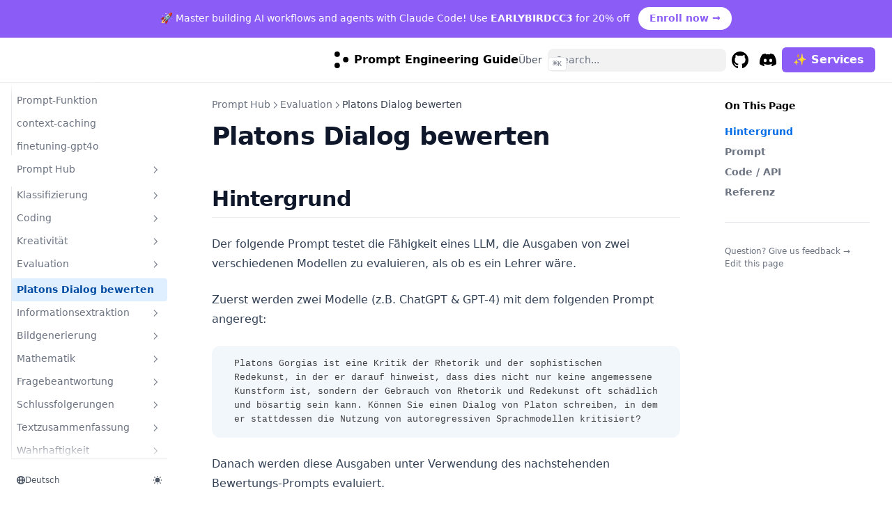

--- FILE ---
content_type: application/javascript; charset=utf-8
request_url: https://www.promptingguide.ai/_next/static/chunks/57914-1ae7ac5e3b7039bf.js
body_size: 98074
content:
(self.webpackChunk_N_E=self.webpackChunk_N_E||[]).push([[57914],{56807:function(){!function(){"use strict";function applyFocusVisiblePolyfill(n){var a=!0,g=!1,v=null,j={text:!0,search:!0,url:!0,tel:!0,email:!0,password:!0,number:!0,date:!0,month:!0,week:!0,time:!0,datetime:!0,"datetime-local":!0};function isValidFocusTarget(n){return!!n&&n!==document&&"HTML"!==n.nodeName&&"BODY"!==n.nodeName&&"classList"in n&&"contains"in n.classList}function addFocusVisibleClass(n){n.classList.contains("focus-visible")||(n.classList.add("focus-visible"),n.setAttribute("data-focus-visible-added",""))}function onPointerDown(n){a=!1}function addInitialPointerMoveListeners(){document.addEventListener("mousemove",onInitialPointerMove),document.addEventListener("mousedown",onInitialPointerMove),document.addEventListener("mouseup",onInitialPointerMove),document.addEventListener("pointermove",onInitialPointerMove),document.addEventListener("pointerdown",onInitialPointerMove),document.addEventListener("pointerup",onInitialPointerMove),document.addEventListener("touchmove",onInitialPointerMove),document.addEventListener("touchstart",onInitialPointerMove),document.addEventListener("touchend",onInitialPointerMove)}function onInitialPointerMove(n){n.target.nodeName&&"html"===n.target.nodeName.toLowerCase()||(a=!1,document.removeEventListener("mousemove",onInitialPointerMove),document.removeEventListener("mousedown",onInitialPointerMove),document.removeEventListener("mouseup",onInitialPointerMove),document.removeEventListener("pointermove",onInitialPointerMove),document.removeEventListener("pointerdown",onInitialPointerMove),document.removeEventListener("pointerup",onInitialPointerMove),document.removeEventListener("touchmove",onInitialPointerMove),document.removeEventListener("touchstart",onInitialPointerMove),document.removeEventListener("touchend",onInitialPointerMove))}document.addEventListener("keydown",function(g){g.metaKey||g.altKey||g.ctrlKey||(isValidFocusTarget(n.activeElement)&&addFocusVisibleClass(n.activeElement),a=!0)},!0),document.addEventListener("mousedown",onPointerDown,!0),document.addEventListener("pointerdown",onPointerDown,!0),document.addEventListener("touchstart",onPointerDown,!0),document.addEventListener("visibilitychange",function(n){"hidden"===document.visibilityState&&(g&&(a=!0),addInitialPointerMoveListeners())},!0),addInitialPointerMoveListeners(),n.addEventListener("focus",function(n){var g,v,W;isValidFocusTarget(n.target)&&(a||(v=(g=n.target).type,"INPUT"===(W=g.tagName)&&j[v]&&!g.readOnly||"TEXTAREA"===W&&!g.readOnly||g.isContentEditable))&&addFocusVisibleClass(n.target)},!0),n.addEventListener("blur",function(n){if(isValidFocusTarget(n.target)){var a;(n.target.classList.contains("focus-visible")||n.target.hasAttribute("data-focus-visible-added"))&&(g=!0,window.clearTimeout(v),v=window.setTimeout(function(){g=!1},100),(a=n.target).hasAttribute("data-focus-visible-added")&&(a.classList.remove("focus-visible"),a.removeAttribute("data-focus-visible-added")))}},!0),n.nodeType===Node.DOCUMENT_FRAGMENT_NODE&&n.host?n.host.setAttribute("data-js-focus-visible",""):n.nodeType===Node.DOCUMENT_NODE&&(document.documentElement.classList.add("js-focus-visible"),document.documentElement.setAttribute("data-js-focus-visible",""))}if("undefined"!=typeof window&&"undefined"!=typeof document){var n;window.applyFocusVisiblePolyfill=applyFocusVisiblePolyfill;try{n=new CustomEvent("focus-visible-polyfill-ready")}catch(a){(n=document.createEvent("CustomEvent")).initCustomEvent("focus-visible-polyfill-ready",!1,!1,{})}window.dispatchEvent(n)}"undefined"!=typeof document&&applyFocusVisiblePolyfill(document)}()},76407:function(n,a,g){"use strict";var v=g(78593),j=g(85289);n.exports=function(n){var a=v(n);return a.token="","x-oauth-basic"===a.password?a.token=a.user:"x-token-auth"===a.user&&(a.token=a.password),j(a.protocols)||0===a.protocols.length&&j(n)?a.protocol="ssh":a.protocols.length?a.protocol=a.protocols[0]:(a.protocol="file",a.protocols=["file"]),a.href=a.href.replace(/\/$/,""),a}},10227:function(n,a,g){"use strict";var v=g(76407);function gitUrlParse(n){if("string"!=typeof n)throw Error("The url must be a string.");/^([a-z\d-]{1,39})\/([-\.\w]{1,100})$/i.test(n)&&(n="https://github.com/"+n);var a=v(n),g=a.resource.split("."),j=null;switch(a.toString=function(n){return gitUrlParse.stringify(this,n)},a.source=g.length>2?g.slice(1-g.length).join("."):a.source=a.resource,a.git_suffix=/\.git$/.test(a.pathname),a.name=decodeURIComponent((a.pathname||a.href).replace(/(^\/)|(\/$)/g,"").replace(/\.git$/,"")),a.owner=decodeURIComponent(a.user),a.source){case"git.cloudforge.com":a.owner=a.user,a.organization=g[0],a.source="cloudforge.com";break;case"visualstudio.com":if("vs-ssh.visualstudio.com"===a.resource){4===(j=a.name.split("/")).length&&(a.organization=j[1],a.owner=j[2],a.name=j[3],a.full_name=j[2]+"/"+j[3]);break}2===(j=a.name.split("/")).length?(a.owner=j[1],a.name=j[1],a.full_name="_git/"+a.name):3===j.length?(a.name=j[2],"DefaultCollection"===j[0]?(a.owner=j[2],a.organization=j[0],a.full_name=a.organization+"/_git/"+a.name):(a.owner=j[0],a.full_name=a.owner+"/_git/"+a.name)):4===j.length&&(a.organization=j[0],a.owner=j[1],a.name=j[3],a.full_name=a.organization+"/"+a.owner+"/_git/"+a.name);break;case"dev.azure.com":case"azure.com":if("ssh.dev.azure.com"===a.resource){4===(j=a.name.split("/")).length&&(a.organization=j[1],a.owner=j[2],a.name=j[3]);break}5===(j=a.name.split("/")).length?(a.organization=j[0],a.owner=j[1],a.name=j[4],a.full_name="_git/"+a.name):3===j.length?(a.name=j[2],"DefaultCollection"===j[0]?(a.owner=j[2],a.organization=j[0],a.full_name=a.organization+"/_git/"+a.name):(a.owner=j[0],a.full_name=a.owner+"/_git/"+a.name)):4===j.length&&(a.organization=j[0],a.owner=j[1],a.name=j[3],a.full_name=a.organization+"/"+a.owner+"/_git/"+a.name),a.query&&a.query.path&&(a.filepath=a.query.path.replace(/^\/+/g,"")),a.query&&a.query.version&&(a.ref=a.query.version.replace(/^GB/,""));break;default:var W=(j=a.name.split("/")).length-1;if(j.length>=2){var H=j.indexOf("-",2),B=j.indexOf("blob",2),K=j.indexOf("tree",2),ee=j.indexOf("commit",2),et=j.indexOf("src",2),er=j.indexOf("raw",2),eo=j.indexOf("edit",2);W=H>0?H-1:B>0?B-1:K>0?K-1:ee>0?ee-1:et>0?et-1:er>0?er-1:eo>0?eo-1:W,a.owner=j.slice(0,W).join("/"),a.name=j[W],ee&&(a.commit=j[W+2])}a.ref="",a.filepathtype="",a.filepath="";var ei=j.length>W&&"-"===j[W+1]?W+1:W;j.length>ei+2&&["raw","src","blob","tree","edit"].indexOf(j[ei+1])>=0&&(a.filepathtype=j[ei+1],a.ref=j[ei+2],j.length>ei+3&&(a.filepath=j.slice(ei+3).join("/"))),a.organization=a.owner}!a.full_name&&(a.full_name=a.owner,a.name&&(a.full_name&&(a.full_name+="/"),a.full_name+=a.name)),a.owner.startsWith("scm/")&&(a.source="bitbucket-server",a.owner=a.owner.replace("scm/",""),a.organization=a.owner,a.full_name=a.owner+"/"+a.name);var es=/(projects|users)\/(.*?)\/repos\/(.*?)((\/.*$)|$)/.exec(a.pathname);return null!=es&&(a.source="bitbucket-server","users"===es[1]?a.owner="~"+es[2]:a.owner=es[2],a.organization=a.owner,a.name=es[3],(j=es[4].split("/")).length>1&&(["raw","browse"].indexOf(j[1])>=0?(a.filepathtype=j[1],j.length>2&&(a.filepath=j.slice(2).join("/"))):"commits"===j[1]&&j.length>2&&(a.commit=j[2])),a.full_name=a.owner+"/"+a.name,a.query.at?a.ref=a.query.at:a.ref=""),a}gitUrlParse.stringify=function(n,a){a=a||(n.protocols&&n.protocols.length?n.protocols.join("+"):n.protocol);var g=n.port?":"+n.port:"",v=n.user||"git",j=n.git_suffix?".git":"";switch(a){case"ssh":if(g)return"ssh://"+v+"@"+n.resource+g+"/"+n.full_name+j;return v+"@"+n.resource+":"+n.full_name+j;case"git+ssh":case"ssh+git":case"ftp":case"ftps":return a+"://"+v+"@"+n.resource+g+"/"+n.full_name+j;case"http":case"https":return a+"://"+(n.token?"bitbucket.org"===n.source?"x-token-auth:"+n.token+"@":n.token+"@":n.user&&(n.protocols.includes("http")||n.protocols.includes("https"))?n.user+"@":"")+n.resource+g+"/"+("bitbucket-server"===n.source?"scm/"+n.full_name:""+n.full_name)+j;default:return n.href}},n.exports=gitUrlParse},15983:function(){!function(){"use strict";if("object"==typeof window){if("IntersectionObserver"in window&&"IntersectionObserverEntry"in window&&"intersectionRatio"in window.IntersectionObserverEntry.prototype){"isIntersecting"in window.IntersectionObserverEntry.prototype||Object.defineProperty(window.IntersectionObserverEntry.prototype,"isIntersecting",{get:function(){return this.intersectionRatio>0}});return}var n=function(n){for(var a=n,g=getFrameElement(a);g;)g=getFrameElement(a=g.ownerDocument);return a}(window.document),a=[],g=null,v=null;IntersectionObserver.prototype.THROTTLE_TIMEOUT=100,IntersectionObserver.prototype.POLL_INTERVAL=null,IntersectionObserver.prototype.USE_MUTATION_OBSERVER=!0,IntersectionObserver._setupCrossOriginUpdater=function(){return g||(g=function(n,g){v=n&&g?convertFromParentRect(n,g):getEmptyRect(),a.forEach(function(n){n._checkForIntersections()})}),g},IntersectionObserver._resetCrossOriginUpdater=function(){g=null,v=null},IntersectionObserver.prototype.observe=function(n){if(!this._observationTargets.some(function(a){return a.element==n})){if(!(n&&1==n.nodeType))throw Error("target must be an Element");this._registerInstance(),this._observationTargets.push({element:n,entry:null}),this._monitorIntersections(n.ownerDocument),this._checkForIntersections()}},IntersectionObserver.prototype.unobserve=function(n){this._observationTargets=this._observationTargets.filter(function(a){return a.element!=n}),this._unmonitorIntersections(n.ownerDocument),0==this._observationTargets.length&&this._unregisterInstance()},IntersectionObserver.prototype.disconnect=function(){this._observationTargets=[],this._unmonitorAllIntersections(),this._unregisterInstance()},IntersectionObserver.prototype.takeRecords=function(){var n=this._queuedEntries.slice();return this._queuedEntries=[],n},IntersectionObserver.prototype._initThresholds=function(n){var a=n||[0];return Array.isArray(a)||(a=[a]),a.sort().filter(function(n,a,g){if("number"!=typeof n||isNaN(n)||n<0||n>1)throw Error("threshold must be a number between 0 and 1 inclusively");return n!==g[a-1]})},IntersectionObserver.prototype._parseRootMargin=function(n){var a=(n||"0px").split(/\s+/).map(function(n){var a=/^(-?\d*\.?\d+)(px|%)$/.exec(n);if(!a)throw Error("rootMargin must be specified in pixels or percent");return{value:parseFloat(a[1]),unit:a[2]}});return a[1]=a[1]||a[0],a[2]=a[2]||a[0],a[3]=a[3]||a[1],a},IntersectionObserver.prototype._monitorIntersections=function(a){var g=a.defaultView;if(g&&-1==this._monitoringDocuments.indexOf(a)){var v=this._checkForIntersections,j=null,W=null;if(this.POLL_INTERVAL?j=g.setInterval(v,this.POLL_INTERVAL):(addEvent(g,"resize",v,!0),addEvent(a,"scroll",v,!0),this.USE_MUTATION_OBSERVER&&"MutationObserver"in g&&(W=new g.MutationObserver(v)).observe(a,{attributes:!0,childList:!0,characterData:!0,subtree:!0})),this._monitoringDocuments.push(a),this._monitoringUnsubscribes.push(function(){var n=a.defaultView;n&&(j&&n.clearInterval(j),removeEvent(n,"resize",v,!0)),removeEvent(a,"scroll",v,!0),W&&W.disconnect()}),a!=(this.root&&(this.root.ownerDocument||this.root)||n)){var H=getFrameElement(a);H&&this._monitorIntersections(H.ownerDocument)}}},IntersectionObserver.prototype._unmonitorIntersections=function(a){var g=this._monitoringDocuments.indexOf(a);if(-1!=g){var v=this.root&&(this.root.ownerDocument||this.root)||n;if(!this._observationTargets.some(function(n){var g=n.element.ownerDocument;if(g==a)return!0;for(;g&&g!=v;){var j=getFrameElement(g);if((g=j&&j.ownerDocument)==a)return!0}return!1})){var j=this._monitoringUnsubscribes[g];if(this._monitoringDocuments.splice(g,1),this._monitoringUnsubscribes.splice(g,1),j(),a!=v){var W=getFrameElement(a);W&&this._unmonitorIntersections(W.ownerDocument)}}}},IntersectionObserver.prototype._unmonitorAllIntersections=function(){var n=this._monitoringUnsubscribes.slice(0);this._monitoringDocuments.length=0,this._monitoringUnsubscribes.length=0;for(var a=0;a<n.length;a++)n[a]()},IntersectionObserver.prototype._checkForIntersections=function(){if(this.root||!g||v){var n=this._rootIsInDom(),a=n?this._getRootRect():getEmptyRect();this._observationTargets.forEach(function(v){var j=v.element,W=getBoundingClientRect(j),H=this._rootContainsTarget(j),B=v.entry,K=n&&H&&this._computeTargetAndRootIntersection(j,W,a),ee=null;this._rootContainsTarget(j)?(!g||this.root)&&(ee=a):ee=getEmptyRect();var et=v.entry=new IntersectionObserverEntry({time:window.performance&&performance.now&&performance.now(),target:j,boundingClientRect:W,rootBounds:ee,intersectionRect:K});B?n&&H?this._hasCrossedThreshold(B,et)&&this._queuedEntries.push(et):B&&B.isIntersecting&&this._queuedEntries.push(et):this._queuedEntries.push(et)},this),this._queuedEntries.length&&this._callback(this.takeRecords(),this)}},IntersectionObserver.prototype._computeTargetAndRootIntersection=function(a,j,W){if("none"!=window.getComputedStyle(a).display){for(var H=j,B=getParentNode(a),K=!1;!K&&B;){var ee=null,et=1==B.nodeType?window.getComputedStyle(B):{};if("none"==et.display)return null;if(B==this.root||9==B.nodeType){if(K=!0,B==this.root||B==n)g&&!this.root?v&&(0!=v.width||0!=v.height)?ee=v:(B=null,ee=null,H=null):ee=W;else{var er=getParentNode(B),eo=er&&getBoundingClientRect(er),ei=er&&this._computeTargetAndRootIntersection(er,eo,W);eo&&ei?(B=er,ee=convertFromParentRect(eo,ei)):(B=null,H=null)}}else{var es=B.ownerDocument;B!=es.body&&B!=es.documentElement&&"visible"!=et.overflow&&(ee=getBoundingClientRect(B))}if(ee&&(H=function(n,a){var g=Math.max(n.top,a.top),v=Math.min(n.bottom,a.bottom),j=Math.max(n.left,a.left),W=Math.min(n.right,a.right),H=W-j,B=v-g;return H>=0&&B>=0&&{top:g,bottom:v,left:j,right:W,width:H,height:B}||null}(ee,H)),!H)break;B=B&&getParentNode(B)}return H}},IntersectionObserver.prototype._getRootRect=function(){var a;if(this.root&&!isDoc(this.root))a=getBoundingClientRect(this.root);else{var g=isDoc(this.root)?this.root:n,v=g.documentElement,j=g.body;a={top:0,left:0,right:v.clientWidth||j.clientWidth,width:v.clientWidth||j.clientWidth,bottom:v.clientHeight||j.clientHeight,height:v.clientHeight||j.clientHeight}}return this._expandRectByRootMargin(a)},IntersectionObserver.prototype._expandRectByRootMargin=function(n){var a=this._rootMarginValues.map(function(a,g){return"px"==a.unit?a.value:a.value*(g%2?n.width:n.height)/100}),g={top:n.top-a[0],right:n.right+a[1],bottom:n.bottom+a[2],left:n.left-a[3]};return g.width=g.right-g.left,g.height=g.bottom-g.top,g},IntersectionObserver.prototype._hasCrossedThreshold=function(n,a){var g=n&&n.isIntersecting?n.intersectionRatio||0:-1,v=a.isIntersecting?a.intersectionRatio||0:-1;if(g!==v)for(var j=0;j<this.thresholds.length;j++){var W=this.thresholds[j];if(W==g||W==v||W<g!=W<v)return!0}},IntersectionObserver.prototype._rootIsInDom=function(){return!this.root||containsDeep(n,this.root)},IntersectionObserver.prototype._rootContainsTarget=function(a){var g=this.root&&(this.root.ownerDocument||this.root)||n;return containsDeep(g,a)&&(!this.root||g==a.ownerDocument)},IntersectionObserver.prototype._registerInstance=function(){0>a.indexOf(this)&&a.push(this)},IntersectionObserver.prototype._unregisterInstance=function(){var n=a.indexOf(this);-1!=n&&a.splice(n,1)},window.IntersectionObserver=IntersectionObserver,window.IntersectionObserverEntry=IntersectionObserverEntry}function getFrameElement(n){try{return n.defaultView&&n.defaultView.frameElement||null}catch(n){return null}}function IntersectionObserverEntry(n){this.time=n.time,this.target=n.target,this.rootBounds=ensureDOMRect(n.rootBounds),this.boundingClientRect=ensureDOMRect(n.boundingClientRect),this.intersectionRect=ensureDOMRect(n.intersectionRect||getEmptyRect()),this.isIntersecting=!!n.intersectionRect;var a=this.boundingClientRect,g=a.width*a.height,v=this.intersectionRect,j=v.width*v.height;g?this.intersectionRatio=Number((j/g).toFixed(4)):this.intersectionRatio=this.isIntersecting?1:0}function IntersectionObserver(n,a){var g,v,j,W=a||{};if("function"!=typeof n)throw Error("callback must be a function");if(W.root&&1!=W.root.nodeType&&9!=W.root.nodeType)throw Error("root must be a Document or Element");this._checkForIntersections=(g=this._checkForIntersections.bind(this),v=this.THROTTLE_TIMEOUT,j=null,function(){j||(j=setTimeout(function(){g(),j=null},v))}),this._callback=n,this._observationTargets=[],this._queuedEntries=[],this._rootMarginValues=this._parseRootMargin(W.rootMargin),this.thresholds=this._initThresholds(W.threshold),this.root=W.root||null,this.rootMargin=this._rootMarginValues.map(function(n){return n.value+n.unit}).join(" "),this._monitoringDocuments=[],this._monitoringUnsubscribes=[]}function addEvent(n,a,g,v){"function"==typeof n.addEventListener?n.addEventListener(a,g,v||!1):"function"==typeof n.attachEvent&&n.attachEvent("on"+a,g)}function removeEvent(n,a,g,v){"function"==typeof n.removeEventListener?n.removeEventListener(a,g,v||!1):"function"==typeof n.detachEvent&&n.detachEvent("on"+a,g)}function getBoundingClientRect(n){var a;try{a=n.getBoundingClientRect()}catch(n){}return a?(a.width&&a.height||(a={top:a.top,right:a.right,bottom:a.bottom,left:a.left,width:a.right-a.left,height:a.bottom-a.top}),a):getEmptyRect()}function getEmptyRect(){return{top:0,bottom:0,left:0,right:0,width:0,height:0}}function ensureDOMRect(n){return!n||"x"in n?n:{top:n.top,y:n.top,bottom:n.bottom,left:n.left,x:n.left,right:n.right,width:n.width,height:n.height}}function convertFromParentRect(n,a){var g=a.top-n.top,v=a.left-n.left;return{top:g,left:v,height:a.height,width:a.width,bottom:g+a.height,right:v+a.width}}function containsDeep(n,a){for(var g=a;g;){if(g==n)return!0;g=getParentNode(g)}return!1}function getParentNode(a){var g=a.parentNode;return 9==a.nodeType&&a!=n?getFrameElement(a):(g&&g.assignedSlot&&(g=g.assignedSlot.parentNode),g&&11==g.nodeType&&g.host)?g.host:g}function isDoc(n){return n&&9===n.nodeType}}()},85289:function(n,a,g){"use strict";var v=g(52010);n.exports=function isSsh(n){if(Array.isArray(n))return -1!==n.indexOf("ssh")||-1!==n.indexOf("rsync");if("string"!=typeof n)return!1;var a=v(n);if(n=n.substring(n.indexOf("://")+3),isSsh(a))return!0;var g=RegExp(".([a-zA-Z\\d]+):(\\d+)/");return!n.match(g)&&n.indexOf("@")<n.indexOf(":")}},35554:function(n,a,g){var v,j="__lodash_hash_undefined__",W=1/0,H=/\.|\[(?:[^[\]]*|(["'])(?:(?!\1)[^\\]|\\.)*?\1)\]/,B=/^\w*$/,K=/^\./,ee=/[^.[\]]+|\[(?:(-?\d+(?:\.\d+)?)|(["'])((?:(?!\2)[^\\]|\\.)*?)\2)\]|(?=(?:\.|\[\])(?:\.|\[\]|$))/g,et=/\\(\\)?/g,er=/^\[object .+?Constructor\]$/,eo="object"==typeof g.g&&g.g&&g.g.Object===Object&&g.g,ei="object"==typeof self&&self&&self.Object===Object&&self,es=eo||ei||Function("return this")(),el=Array.prototype,eu=Function.prototype,ec=Object.prototype,ed=es["__core-js_shared__"],ep=(v=/[^.]+$/.exec(ed&&ed.keys&&ed.keys.IE_PROTO||""))?"Symbol(src)_1."+v:"",ef=eu.toString,eh=ec.hasOwnProperty,em=ec.toString,ex=RegExp("^"+ef.call(eh).replace(/[\\^$.*+?()[\]{}|]/g,"\\$&").replace(/hasOwnProperty|(function).*?(?=\\\()| for .+?(?=\\\])/g,"$1.*?")+"$"),eg=es.Symbol,ev=el.splice,ey=getNative(es,"Map"),eb=getNative(Object,"create"),e_=eg?eg.prototype:void 0,ew=e_?e_.toString:void 0;function Hash(n){var a=-1,g=n?n.length:0;for(this.clear();++a<g;){var v=n[a];this.set(v[0],v[1])}}function ListCache(n){var a=-1,g=n?n.length:0;for(this.clear();++a<g;){var v=n[a];this.set(v[0],v[1])}}function MapCache(n){var a=-1,g=n?n.length:0;for(this.clear();++a<g;){var v=n[a];this.set(v[0],v[1])}}function assocIndexOf(n,a){for(var g,v=n.length;v--;)if((g=n[v][0])===a||g!=g&&a!=a)return v;return -1}function getMapData(n,a){var g,v=n.__data__;return("string"==(g=typeof a)||"number"==g||"symbol"==g||"boolean"==g?"__proto__"!==a:null===a)?v["string"==typeof a?"string":"hash"]:v.map}function getNative(n,a){var g,v=null==n?void 0:n[a];return!(!isObject(v)||ep&&ep in v)&&("[object Function]"==(g=isObject(v)?em.call(v):"")||"[object GeneratorFunction]"==g||function(n){var a=!1;if(null!=n&&"function"!=typeof n.toString)try{a=!!(n+"")}catch(n){}return a}(v)?ex:er).test(function(n){if(null!=n){try{return ef.call(n)}catch(n){}try{return n+""}catch(n){}}return""}(v))?v:void 0}Hash.prototype.clear=function(){this.__data__=eb?eb(null):{}},Hash.prototype.delete=function(n){return this.has(n)&&delete this.__data__[n]},Hash.prototype.get=function(n){var a=this.__data__;if(eb){var g=a[n];return g===j?void 0:g}return eh.call(a,n)?a[n]:void 0},Hash.prototype.has=function(n){var a=this.__data__;return eb?void 0!==a[n]:eh.call(a,n)},Hash.prototype.set=function(n,a){return this.__data__[n]=eb&&void 0===a?j:a,this},ListCache.prototype.clear=function(){this.__data__=[]},ListCache.prototype.delete=function(n){var a=this.__data__,g=assocIndexOf(a,n);return!(g<0)&&(g==a.length-1?a.pop():ev.call(a,g,1),!0)},ListCache.prototype.get=function(n){var a=this.__data__,g=assocIndexOf(a,n);return g<0?void 0:a[g][1]},ListCache.prototype.has=function(n){return assocIndexOf(this.__data__,n)>-1},ListCache.prototype.set=function(n,a){var g=this.__data__,v=assocIndexOf(g,n);return v<0?g.push([n,a]):g[v][1]=a,this},MapCache.prototype.clear=function(){this.__data__={hash:new Hash,map:new(ey||ListCache),string:new Hash}},MapCache.prototype.delete=function(n){return getMapData(this,n).delete(n)},MapCache.prototype.get=function(n){return getMapData(this,n).get(n)},MapCache.prototype.has=function(n){return getMapData(this,n).has(n)},MapCache.prototype.set=function(n,a){return getMapData(this,n).set(n,a),this};var ek=memoize(function(n){n=null==(a=n)?"":function(n){if("string"==typeof n)return n;if(isSymbol(n))return ew?ew.call(n):"";var a=n+"";return"0"==a&&1/n==-W?"-0":a}(a);var a,g=[];return K.test(n)&&g.push(""),n.replace(ee,function(n,a,v,j){g.push(v?j.replace(et,"$1"):a||n)}),g});function memoize(n,a){if("function"!=typeof n||a&&"function"!=typeof a)throw TypeError("Expected a function");var memoized=function(){var g=arguments,v=a?a.apply(this,g):g[0],j=memoized.cache;if(j.has(v))return j.get(v);var W=n.apply(this,g);return memoized.cache=j.set(v,W),W};return memoized.cache=new(memoize.Cache||MapCache),memoized}memoize.Cache=MapCache;var eC=Array.isArray;function isObject(n){var a=typeof n;return!!n&&("object"==a||"function"==a)}function isSymbol(n){return"symbol"==typeof n||!!n&&"object"==typeof n&&"[object Symbol]"==em.call(n)}n.exports=function(n,a,g){var v=null==n?void 0:function(n,a){var g;a=!function(n,a){if(eC(n))return!1;var g=typeof n;return!!("number"==g||"symbol"==g||"boolean"==g||null==n||isSymbol(n))||B.test(n)||!H.test(n)||null!=a&&n in Object(a)}(a,n)?eC(g=a)?g:ek(g):[a];for(var v=0,j=a.length;null!=n&&v<j;)n=n[function(n){if("string"==typeof n||isSymbol(n))return n;var a=n+"";return"0"==a&&1/n==-W?"-0":a}(a[v++])];return v&&v==j?n:void 0}(n,a);return void 0===v?g:v}},62472:function(n,a,g){"use strict";var v,j;n.exports=(null==(v=g.g.process)?void 0:v.env)&&"object"==typeof(null==(j=g.g.process)?void 0:j.env)?g.g.process:g(52925)},72153:function(n,a,g){"use strict";Object.defineProperty(a,"__esModule",{value:!0}),Object.defineProperty(a,"Image",{enumerable:!0,get:function(){return el}});let v=g(81351),j=g(35815),W=j._(g(75271)),H=v._(g(30967)),B=v._(g(72177)),K=g(74021),ee=g(60373),et=g(17558);g(34145);let er=g(65509),eo=v._(g(95602)),ei={deviceSizes:[640,750,828,1080,1200,1920,2048,3840],imageSizes:[16,32,48,64,96,128,256,384],path:"/_next/image",loader:"default",dangerouslyAllowSVG:!1,unoptimized:!1};function handleLoading(n,a,g,v,j,W){let H=null==n?void 0:n.src;if(!n||n["data-loaded-src"]===H)return;n["data-loaded-src"]=H;let B="decode"in n?n.decode():Promise.resolve();B.catch(()=>{}).then(()=>{if(n.parentElement&&n.isConnected){if("empty"!==a&&j(!0),null==g?void 0:g.current){let a=new Event("load");Object.defineProperty(a,"target",{writable:!1,value:n});let v=!1,j=!1;g.current({...a,nativeEvent:a,currentTarget:n,target:n,isDefaultPrevented:()=>v,isPropagationStopped:()=>j,persist:()=>{},preventDefault:()=>{v=!0,a.preventDefault()},stopPropagation:()=>{j=!0,a.stopPropagation()}})}(null==v?void 0:v.current)&&v.current(n)}})}function getDynamicProps(n){let[a,g]=W.version.split("."),v=parseInt(a,10),j=parseInt(g,10);return v>18||18===v&&j>=3?{fetchPriority:n}:{fetchpriority:n}}let es=(0,W.forwardRef)((n,a)=>{let{src:g,srcSet:v,sizes:j,height:H,width:B,decoding:K,className:ee,style:et,fetchPriority:er,placeholder:eo,loading:ei,unoptimized:es,fill:el,onLoadRef:eu,onLoadingCompleteRef:ec,setBlurComplete:ed,setShowAltText:ep,onLoad:ef,onError:eh,...em}=n;return W.default.createElement("img",{...em,...getDynamicProps(er),loading:ei,width:B,height:H,decoding:K,"data-nimg":el?"fill":"1",className:ee,style:et,sizes:j,srcSet:v,src:g,ref:(0,W.useCallback)(n=>{a&&("function"==typeof a?a(n):"object"==typeof a&&(a.current=n)),n&&(eh&&(n.src=n.src),n.complete&&handleLoading(n,eo,eu,ec,ed,es))},[g,eo,eu,ec,ed,eh,es,a]),onLoad:n=>{let a=n.currentTarget;handleLoading(a,eo,eu,ec,ed,es)},onError:n=>{ep(!0),"empty"!==eo&&ed(!0),eh&&eh(n)}})});function ImagePreload(n){let{isAppRouter:a,imgAttributes:g}=n,v={as:"image",imageSrcSet:g.srcSet,imageSizes:g.sizes,crossOrigin:g.crossOrigin,referrerPolicy:g.referrerPolicy,...getDynamicProps(g.fetchPriority)};return a&&H.default.preload?(H.default.preload(g.src,v),null):W.default.createElement(B.default,null,W.default.createElement("link",{key:"__nimg-"+g.src+g.srcSet+g.sizes,rel:"preload",href:g.srcSet?void 0:g.src,...v}))}let el=(0,W.forwardRef)((n,a)=>{let g=(0,W.useContext)(er.RouterContext),v=(0,W.useContext)(et.ImageConfigContext),j=(0,W.useMemo)(()=>{let n=ei||v||ee.imageConfigDefault,a=[...n.deviceSizes,...n.imageSizes].sort((n,a)=>n-a),g=n.deviceSizes.sort((n,a)=>n-a);return{...n,allSizes:a,deviceSizes:g}},[v]),{onLoad:H,onLoadingComplete:B}=n,el=(0,W.useRef)(H);(0,W.useEffect)(()=>{el.current=H},[H]);let eu=(0,W.useRef)(B);(0,W.useEffect)(()=>{eu.current=B},[B]);let[ec,ed]=(0,W.useState)(!1),[ep,ef]=(0,W.useState)(!1),{props:eh,meta:em}=(0,K.getImgProps)(n,{defaultLoader:eo.default,imgConf:j,blurComplete:ec,showAltText:ep});return W.default.createElement(W.default.Fragment,null,W.default.createElement(es,{...eh,unoptimized:em.unoptimized,placeholder:em.placeholder,fill:em.fill,onLoadRef:el,onLoadingCompleteRef:eu,setBlurComplete:ed,setShowAltText:ef,ref:a}),em.priority?W.default.createElement(ImagePreload,{isAppRouter:!g,imgAttributes:eh}):null)});("function"==typeof a.default||"object"==typeof a.default&&null!==a.default)&&void 0===a.default.__esModule&&(Object.defineProperty(a.default,"__esModule",{value:!0}),Object.assign(a.default,a),n.exports=a.default)},74021:function(n,a,g){"use strict";Object.defineProperty(a,"__esModule",{value:!0}),Object.defineProperty(a,"getImgProps",{enumerable:!0,get:function(){return getImgProps}}),g(34145);let v=g(6716),j=g(60373);function isStaticRequire(n){return void 0!==n.default}function getInt(n){return void 0===n?n:"number"==typeof n?Number.isFinite(n)?n:NaN:"string"==typeof n&&/^[0-9]+$/.test(n)?parseInt(n,10):NaN}function getImgProps(n,a){var g;let W,H,B,{src:K,sizes:ee,unoptimized:et=!1,priority:er=!1,loading:eo,className:ei,quality:es,width:el,height:eu,fill:ec=!1,style:ed,onLoad:ep,onLoadingComplete:ef,placeholder:eh="empty",blurDataURL:em,fetchPriority:ex,layout:eg,objectFit:ev,objectPosition:ey,lazyBoundary:eb,lazyRoot:e_,...ew}=n,{imgConf:ek,showAltText:eC,blurComplete:eT,defaultLoader:eE}=a,eO=ek||j.imageConfigDefault;if("allSizes"in eO)W=eO;else{let n=[...eO.deviceSizes,...eO.imageSizes].sort((n,a)=>n-a),a=eO.deviceSizes.sort((n,a)=>n-a);W={...eO,allSizes:n,deviceSizes:a}}let ej=ew.loader||eE;delete ew.loader,delete ew.srcSet;let eS="__next_img_default"in ej;if(eS){if("custom"===W.loader)throw Error('Image with src "'+K+'" is missing "loader" prop.\nRead more: https://nextjs.org/docs/messages/next-image-missing-loader')}else{let n=ej;ej=a=>{let{config:g,...v}=a;return n(v)}}if(eg){"fill"===eg&&(ec=!0);let n={intrinsic:{maxWidth:"100%",height:"auto"},responsive:{width:"100%",height:"auto"}}[eg];n&&(ed={...ed,...n});let a={responsive:"100vw",fill:"100vw"}[eg];a&&!ee&&(ee=a)}let eI="",eP=getInt(el),eN=getInt(eu);if("object"==typeof(g=K)&&(isStaticRequire(g)||void 0!==g.src)){let n=isStaticRequire(K)?K.default:K;if(!n.src)throw Error("An object should only be passed to the image component src parameter if it comes from a static image import. It must include src. Received "+JSON.stringify(n));if(!n.height||!n.width)throw Error("An object should only be passed to the image component src parameter if it comes from a static image import. It must include height and width. Received "+JSON.stringify(n));if(H=n.blurWidth,B=n.blurHeight,em=em||n.blurDataURL,eI=n.src,!ec){if(eP||eN){if(eP&&!eN){let a=eP/n.width;eN=Math.round(n.height*a)}else if(!eP&&eN){let a=eN/n.height;eP=Math.round(n.width*a)}}else eP=n.width,eN=n.height}}let eR=!er&&("lazy"===eo||void 0===eo);(!(K="string"==typeof K?K:eI)||K.startsWith("data:")||K.startsWith("blob:"))&&(et=!0,eR=!1),W.unoptimized&&(et=!0),eS&&K.endsWith(".svg")&&!W.dangerouslyAllowSVG&&(et=!0),er&&(ex="high");let eZ=getInt(es),eA=Object.assign(ec?{position:"absolute",height:"100%",width:"100%",left:0,top:0,right:0,bottom:0,objectFit:ev,objectPosition:ey}:{},eC?{}:{color:"transparent"},ed),eL=eT||"empty"===eh?null:"blur"===eh?'url("data:image/svg+xml;charset=utf-8,'+(0,v.getImageBlurSvg)({widthInt:eP,heightInt:eN,blurWidth:H,blurHeight:B,blurDataURL:em||"",objectFit:eA.objectFit})+'")':'url("'+eh+'")',eM=eL?{backgroundSize:eA.objectFit||"cover",backgroundPosition:eA.objectPosition||"50% 50%",backgroundRepeat:"no-repeat",backgroundImage:eL}:{},eD=function(n){let{config:a,src:g,unoptimized:v,width:j,quality:W,sizes:H,loader:B}=n;if(v)return{src:g,srcSet:void 0,sizes:void 0};let{widths:K,kind:ee}=function(n,a,g){let{deviceSizes:v,allSizes:j}=n;if(g){let n=/(^|\s)(1?\d?\d)vw/g,a=[];for(let v;v=n.exec(g);v)a.push(parseInt(v[2]));if(a.length){let n=.01*Math.min(...a);return{widths:j.filter(a=>a>=v[0]*n),kind:"w"}}return{widths:j,kind:"w"}}if("number"!=typeof a)return{widths:v,kind:"w"};let W=[...new Set([a,2*a].map(n=>j.find(a=>a>=n)||j[j.length-1]))];return{widths:W,kind:"x"}}(a,j,H),et=K.length-1;return{sizes:H||"w"!==ee?H:"100vw",srcSet:K.map((n,v)=>B({config:a,src:g,quality:W,width:n})+" "+("w"===ee?n:v+1)+ee).join(", "),src:B({config:a,src:g,quality:W,width:K[et]})}}({config:W,src:K,unoptimized:et,width:eP,quality:eZ,sizes:ee,loader:ej}),eF={...ew,loading:eR?"lazy":eo,fetchPriority:ex,width:eP,height:eN,decoding:"async",className:ei,style:{...eA,...eM},sizes:eD.sizes,srcSet:eD.srcSet,src:eD.src},ez={unoptimized:et,priority:er,placeholder:eh,fill:ec};return{props:eF,meta:ez}}},6716:function(n,a){"use strict";function getImageBlurSvg(n){let{widthInt:a,heightInt:g,blurWidth:v,blurHeight:j,blurDataURL:W,objectFit:H}=n,B=v?40*v:a,K=j?40*j:g,ee=B&&K?"viewBox='0 0 "+B+" "+K+"'":"";return"%3Csvg xmlns='http://www.w3.org/2000/svg' "+ee+"%3E%3Cfilter id='b' color-interpolation-filters='sRGB'%3E%3CfeGaussianBlur stdDeviation='20'/%3E%3CfeColorMatrix values='1 0 0 0 0 0 1 0 0 0 0 0 1 0 0 0 0 0 100 -1' result='s'/%3E%3CfeFlood x='0' y='0' width='100%25' height='100%25'/%3E%3CfeComposite operator='out' in='s'/%3E%3CfeComposite in2='SourceGraphic'/%3E%3CfeGaussianBlur stdDeviation='20'/%3E%3C/filter%3E%3Cimage width='100%25' height='100%25' x='0' y='0' preserveAspectRatio='"+(ee?"none":"contain"===H?"xMidYMid":"cover"===H?"xMidYMid slice":"none")+"' style='filter: url(%23b);' href='"+W+"'/%3E%3C/svg%3E"}Object.defineProperty(a,"__esModule",{value:!0}),Object.defineProperty(a,"getImageBlurSvg",{enumerable:!0,get:function(){return getImageBlurSvg}})},92216:function(n,a,g){"use strict";Object.defineProperty(a,"__esModule",{value:!0}),function(n,a){for(var g in a)Object.defineProperty(n,g,{enumerable:!0,get:a[g]})}(a,{unstable_getImgProps:function(){return unstable_getImgProps},default:function(){return K}});let v=g(81351),j=g(74021),W=g(34145),H=g(72153),B=v._(g(95602)),unstable_getImgProps=n=>{(0,W.warnOnce)("Warning: unstable_getImgProps() is experimental and may change or be removed at any time. Use at your own risk.");let{props:a}=(0,j.getImgProps)(n,{defaultLoader:B.default,imgConf:{deviceSizes:[640,750,828,1080,1200,1920,2048,3840],imageSizes:[16,32,48,64,96,128,256,384],path:"/_next/image",loader:"default",dangerouslyAllowSVG:!1,unoptimized:!1}});for(let[n,g]of Object.entries(a))void 0===g&&delete a[n];return{props:a}},K=H.Image},95602:function(n,a){"use strict";function defaultLoader(n){let{config:a,src:g,width:v,quality:j}=n;return a.path+"?url="+encodeURIComponent(g)+"&w="+v+"&q="+(j||75)}Object.defineProperty(a,"__esModule",{value:!0}),Object.defineProperty(a,"default",{enumerable:!0,get:function(){return g}}),defaultLoader.__next_img_default=!0;let g=defaultLoader},21729:function(){},29814:function(){},36678:function(n){!function(){"use strict";var a={114:function(n){function assertPath(n){if("string"!=typeof n)throw TypeError("Path must be a string. Received "+JSON.stringify(n))}function normalizeStringPosix(n,a){for(var g,v="",j=0,W=-1,H=0,B=0;B<=n.length;++B){if(B<n.length)g=n.charCodeAt(B);else if(47===g)break;else g=47;if(47===g){if(W===B-1||1===H);else if(W!==B-1&&2===H){if(v.length<2||2!==j||46!==v.charCodeAt(v.length-1)||46!==v.charCodeAt(v.length-2)){if(v.length>2){var K=v.lastIndexOf("/");if(K!==v.length-1){-1===K?(v="",j=0):j=(v=v.slice(0,K)).length-1-v.lastIndexOf("/"),W=B,H=0;continue}}else if(2===v.length||1===v.length){v="",j=0,W=B,H=0;continue}}a&&(v.length>0?v+="/..":v="..",j=2)}else v.length>0?v+="/"+n.slice(W+1,B):v=n.slice(W+1,B),j=B-W-1;W=B,H=0}else 46===g&&-1!==H?++H:H=-1}return v}var a={resolve:function(){for(var n,a,g="",v=!1,j=arguments.length-1;j>=-1&&!v;j--)j>=0?a=arguments[j]:(void 0===n&&(n=""),a=n),assertPath(a),0!==a.length&&(g=a+"/"+g,v=47===a.charCodeAt(0));return(g=normalizeStringPosix(g,!v),v)?g.length>0?"/"+g:"/":g.length>0?g:"."},normalize:function(n){if(assertPath(n),0===n.length)return".";var a=47===n.charCodeAt(0),g=47===n.charCodeAt(n.length-1);return(0!==(n=normalizeStringPosix(n,!a)).length||a||(n="."),n.length>0&&g&&(n+="/"),a)?"/"+n:n},isAbsolute:function(n){return assertPath(n),n.length>0&&47===n.charCodeAt(0)},join:function(){if(0==arguments.length)return".";for(var n,g=0;g<arguments.length;++g){var v=arguments[g];assertPath(v),v.length>0&&(void 0===n?n=v:n+="/"+v)}return void 0===n?".":a.normalize(n)},relative:function(n,g){if(assertPath(n),assertPath(g),n===g||(n=a.resolve(n))===(g=a.resolve(g)))return"";for(var v=1;v<n.length&&47===n.charCodeAt(v);++v);for(var j=n.length,W=j-v,H=1;H<g.length&&47===g.charCodeAt(H);++H);for(var B=g.length-H,K=W<B?W:B,ee=-1,et=0;et<=K;++et){if(et===K){if(B>K){if(47===g.charCodeAt(H+et))return g.slice(H+et+1);if(0===et)return g.slice(H+et)}else W>K&&(47===n.charCodeAt(v+et)?ee=et:0===et&&(ee=0));break}var er=n.charCodeAt(v+et);if(er!==g.charCodeAt(H+et))break;47===er&&(ee=et)}var eo="";for(et=v+ee+1;et<=j;++et)(et===j||47===n.charCodeAt(et))&&(0===eo.length?eo+="..":eo+="/..");return eo.length>0?eo+g.slice(H+ee):(H+=ee,47===g.charCodeAt(H)&&++H,g.slice(H))},_makeLong:function(n){return n},dirname:function(n){if(assertPath(n),0===n.length)return".";for(var a=n.charCodeAt(0),g=47===a,v=-1,j=!0,W=n.length-1;W>=1;--W)if(47===(a=n.charCodeAt(W))){if(!j){v=W;break}}else j=!1;return -1===v?g?"/":".":g&&1===v?"//":n.slice(0,v)},basename:function(n,a){if(void 0!==a&&"string"!=typeof a)throw TypeError('"ext" argument must be a string');assertPath(n);var g,v=0,j=-1,W=!0;if(void 0!==a&&a.length>0&&a.length<=n.length){if(a.length===n.length&&a===n)return"";var H=a.length-1,B=-1;for(g=n.length-1;g>=0;--g){var K=n.charCodeAt(g);if(47===K){if(!W){v=g+1;break}}else -1===B&&(W=!1,B=g+1),H>=0&&(K===a.charCodeAt(H)?-1==--H&&(j=g):(H=-1,j=B))}return v===j?j=B:-1===j&&(j=n.length),n.slice(v,j)}for(g=n.length-1;g>=0;--g)if(47===n.charCodeAt(g)){if(!W){v=g+1;break}}else -1===j&&(W=!1,j=g+1);return -1===j?"":n.slice(v,j)},extname:function(n){assertPath(n);for(var a=-1,g=0,v=-1,j=!0,W=0,H=n.length-1;H>=0;--H){var B=n.charCodeAt(H);if(47===B){if(!j){g=H+1;break}continue}-1===v&&(j=!1,v=H+1),46===B?-1===a?a=H:1!==W&&(W=1):-1!==a&&(W=-1)}return -1===a||-1===v||0===W||1===W&&a===v-1&&a===g+1?"":n.slice(a,v)},format:function(n){var a,g;if(null===n||"object"!=typeof n)throw TypeError('The "pathObject" argument must be of type Object. Received type '+typeof n);return a=n.dir||n.root,g=n.base||(n.name||"")+(n.ext||""),a?a===n.root?a+g:a+"/"+g:g},parse:function(n){assertPath(n);var a,g={root:"",dir:"",base:"",ext:"",name:""};if(0===n.length)return g;var v=n.charCodeAt(0),j=47===v;j?(g.root="/",a=1):a=0;for(var W=-1,H=0,B=-1,K=!0,ee=n.length-1,et=0;ee>=a;--ee){if(47===(v=n.charCodeAt(ee))){if(!K){H=ee+1;break}continue}-1===B&&(K=!1,B=ee+1),46===v?-1===W?W=ee:1!==et&&(et=1):-1!==W&&(et=-1)}return -1===W||-1===B||0===et||1===et&&W===B-1&&W===H+1?-1!==B&&(0===H&&j?g.base=g.name=n.slice(1,B):g.base=g.name=n.slice(H,B)):(0===H&&j?(g.name=n.slice(1,W),g.base=n.slice(1,B)):(g.name=n.slice(H,W),g.base=n.slice(H,B)),g.ext=n.slice(W,B)),H>0?g.dir=n.slice(0,H-1):j&&(g.dir="/"),g},sep:"/",delimiter:":",win32:null,posix:null};a.posix=a,n.exports=a}},g={};function __nccwpck_require__(n){var v=g[n];if(void 0!==v)return v.exports;var j=g[n]={exports:{}},W=!0;try{a[n](j,j.exports,__nccwpck_require__),W=!1}finally{W&&delete g[n]}return j.exports}__nccwpck_require__.ab="//";var v=__nccwpck_require__(114);n.exports=v}()},52925:function(n){!function(){var a={229:function(n){var a,g,v,j=n.exports={};function defaultSetTimout(){throw Error("setTimeout has not been defined")}function defaultClearTimeout(){throw Error("clearTimeout has not been defined")}function runTimeout(n){if(a===setTimeout)return setTimeout(n,0);if((a===defaultSetTimout||!a)&&setTimeout)return a=setTimeout,setTimeout(n,0);try{return a(n,0)}catch(g){try{return a.call(null,n,0)}catch(g){return a.call(this,n,0)}}}!function(){try{a="function"==typeof setTimeout?setTimeout:defaultSetTimout}catch(n){a=defaultSetTimout}try{g="function"==typeof clearTimeout?clearTimeout:defaultClearTimeout}catch(n){g=defaultClearTimeout}}();var W=[],H=!1,B=-1;function cleanUpNextTick(){H&&v&&(H=!1,v.length?W=v.concat(W):B=-1,W.length&&drainQueue())}function drainQueue(){if(!H){var n=runTimeout(cleanUpNextTick);H=!0;for(var a=W.length;a;){for(v=W,W=[];++B<a;)v&&v[B].run();B=-1,a=W.length}v=null,H=!1,function(n){if(g===clearTimeout)return clearTimeout(n);if((g===defaultClearTimeout||!g)&&clearTimeout)return g=clearTimeout,clearTimeout(n);try{g(n)}catch(a){try{return g.call(null,n)}catch(a){return g.call(this,n)}}}(n)}}function Item(n,a){this.fun=n,this.array=a}function noop(){}j.nextTick=function(n){var a=Array(arguments.length-1);if(arguments.length>1)for(var g=1;g<arguments.length;g++)a[g-1]=arguments[g];W.push(new Item(n,a)),1!==W.length||H||runTimeout(drainQueue)},Item.prototype.run=function(){this.fun.apply(null,this.array)},j.title="browser",j.browser=!0,j.env={},j.argv=[],j.version="",j.versions={},j.on=noop,j.addListener=noop,j.once=noop,j.off=noop,j.removeListener=noop,j.removeAllListeners=noop,j.emit=noop,j.prependListener=noop,j.prependOnceListener=noop,j.listeners=function(n){return[]},j.binding=function(n){throw Error("process.binding is not supported")},j.cwd=function(){return"/"},j.chdir=function(n){throw Error("process.chdir is not supported")},j.umask=function(){return 0}}},g={};function __nccwpck_require__(n){var v=g[n];if(void 0!==v)return v.exports;var j=g[n]={exports:{}},W=!0;try{a[n](j,j.exports,__nccwpck_require__),W=!1}finally{W&&delete g[n]}return j.exports}__nccwpck_require__.ab="//";var v=__nccwpck_require__(229);n.exports=v}()},10255:function(n,a,g){n.exports=g(72177)},408:function(n,a,g){n.exports=g(92216)},80614:function(n,a,g){n.exports=g(90249)},23742:function(n,a,g){"use strict";let v;g.d(a,{zu:function(){return Bleed},ZP:function(){return Layout},ZR:function(){return useConfig}});var j,W,H,B,K,ee,et,er,eo,ei,es,el,eu,ec,ed,ep,ef,eh,em,ex,eg,ev,ey,eb,e_=g(80614),ew=g(75271);g(56807);var ek=g(4814);function useMounted(){let[n,a]=(0,ew.useState)(!1);return(0,ew.useEffect)(()=>{a(!0)},[]),n}var eC=g(82429),useFSRoute=()=>{let{locale:n=eC.ZW,asPath:a,route:g}=(0,e_.useRouter)();return(0,ew.useMemo)(()=>{let v=eC.hV.has(g)?g:a,{pathname:j}=new URL(v,"https://nextra.vercel.app"),W=n?j.replace(RegExp(`\\.${n}(\\/|$)`),"$1"):j;return W.replace(/\.html$/,"").replace(/\/index(\/|$)/,"$1").replace(/\/$/,"")||"/"},[a,n,g])},eT=g(41619),eE=g(69072);(j=em||(em={})).assertEqual=n=>{},j.assertIs=function(n){},j.assertNever=function(n){throw Error()},j.arrayToEnum=n=>{let a={};for(let g of n)a[g]=g;return a},j.getValidEnumValues=n=>{let a=j.objectKeys(n).filter(a=>"number"!=typeof n[n[a]]),g={};for(let v of a)g[v]=n[v];return j.objectValues(g)},j.objectValues=n=>j.objectKeys(n).map(function(a){return n[a]}),j.objectKeys="function"==typeof Object.keys?n=>Object.keys(n):n=>{let a=[];for(let g in n)Object.prototype.hasOwnProperty.call(n,g)&&a.push(g);return a},j.find=(n,a)=>{for(let g of n)if(a(g))return g},j.isInteger="function"==typeof Number.isInteger?n=>Number.isInteger(n):n=>"number"==typeof n&&Number.isFinite(n)&&Math.floor(n)===n,j.joinValues=function(n,a=" | "){return n.map(n=>"string"==typeof n?`'${n}'`:n).join(a)},j.jsonStringifyReplacer=(n,a)=>"bigint"==typeof a?a.toString():a,(ex||(ex={})).mergeShapes=(n,a)=>({...n,...a});let eO=em.arrayToEnum(["string","nan","number","integer","float","boolean","date","bigint","symbol","function","undefined","null","array","object","unknown","promise","void","never","map","set"]),getParsedType=n=>{let a=typeof n;switch(a){case"undefined":return eO.undefined;case"string":return eO.string;case"number":return Number.isNaN(n)?eO.nan:eO.number;case"boolean":return eO.boolean;case"function":return eO.function;case"bigint":return eO.bigint;case"symbol":return eO.symbol;case"object":if(Array.isArray(n))return eO.array;if(null===n)return eO.null;if(n.then&&"function"==typeof n.then&&n.catch&&"function"==typeof n.catch)return eO.promise;if("undefined"!=typeof Map&&n instanceof Map)return eO.map;if("undefined"!=typeof Set&&n instanceof Set)return eO.set;if("undefined"!=typeof Date&&n instanceof Date)return eO.date;return eO.object;default:return eO.unknown}},ej=em.arrayToEnum(["invalid_type","invalid_literal","custom","invalid_union","invalid_union_discriminator","invalid_enum_value","unrecognized_keys","invalid_arguments","invalid_return_type","invalid_date","invalid_string","too_small","too_big","invalid_intersection_types","not_multiple_of","not_finite"]);let ZodError=class ZodError extends Error{get errors(){return this.issues}constructor(n){super(),this.issues=[],this.addIssue=n=>{this.issues=[...this.issues,n]},this.addIssues=(n=[])=>{this.issues=[...this.issues,...n]};let a=new.target.prototype;Object.setPrototypeOf?Object.setPrototypeOf(this,a):this.__proto__=a,this.name="ZodError",this.issues=n}format(n){let a=n||function(n){return n.message},g={_errors:[]},processError=n=>{for(let v of n.issues)if("invalid_union"===v.code)v.unionErrors.map(processError);else if("invalid_return_type"===v.code)processError(v.returnTypeError);else if("invalid_arguments"===v.code)processError(v.argumentsError);else if(0===v.path.length)g._errors.push(a(v));else{let n=g,j=0;for(;j<v.path.length;){let g=v.path[j],W=j===v.path.length-1;W?(n[g]=n[g]||{_errors:[]},n[g]._errors.push(a(v))):n[g]=n[g]||{_errors:[]},n=n[g],j++}}};return processError(this),g}static assert(n){if(!(n instanceof ZodError))throw Error(`Not a ZodError: ${n}`)}toString(){return this.message}get message(){return JSON.stringify(this.issues,em.jsonStringifyReplacer,2)}get isEmpty(){return 0===this.issues.length}flatten(n=n=>n.message){let a={},g=[];for(let v of this.issues)if(v.path.length>0){let g=v.path[0];a[g]=a[g]||[],a[g].push(n(v))}else g.push(n(v));return{formErrors:g,fieldErrors:a}}get formErrors(){return this.flatten()}};ZodError.create=n=>{let a=new ZodError(n);return a};var en=(n,a)=>{let g;switch(n.code){case ej.invalid_type:g=n.received===eO.undefined?"Required":`Expected ${n.expected}, received ${n.received}`;break;case ej.invalid_literal:g=`Invalid literal value, expected ${JSON.stringify(n.expected,em.jsonStringifyReplacer)}`;break;case ej.unrecognized_keys:g=`Unrecognized key(s) in object: ${em.joinValues(n.keys,", ")}`;break;case ej.invalid_union:g="Invalid input";break;case ej.invalid_union_discriminator:g=`Invalid discriminator value. Expected ${em.joinValues(n.options)}`;break;case ej.invalid_enum_value:g=`Invalid enum value. Expected ${em.joinValues(n.options)}, received '${n.received}'`;break;case ej.invalid_arguments:g="Invalid function arguments";break;case ej.invalid_return_type:g="Invalid function return type";break;case ej.invalid_date:g="Invalid date";break;case ej.invalid_string:"object"==typeof n.validation?"includes"in n.validation?(g=`Invalid input: must include "${n.validation.includes}"`,"number"==typeof n.validation.position&&(g=`${g} at one or more positions greater than or equal to ${n.validation.position}`)):"startsWith"in n.validation?g=`Invalid input: must start with "${n.validation.startsWith}"`:"endsWith"in n.validation?g=`Invalid input: must end with "${n.validation.endsWith}"`:em.assertNever(n.validation):g="regex"!==n.validation?`Invalid ${n.validation}`:"Invalid";break;case ej.too_small:g="array"===n.type?`Array must contain ${n.exact?"exactly":n.inclusive?"at least":"more than"} ${n.minimum} element(s)`:"string"===n.type?`String must contain ${n.exact?"exactly":n.inclusive?"at least":"over"} ${n.minimum} character(s)`:"number"===n.type?`Number must be ${n.exact?"exactly equal to ":n.inclusive?"greater than or equal to ":"greater than "}${n.minimum}`:"bigint"===n.type?`Number must be ${n.exact?"exactly equal to ":n.inclusive?"greater than or equal to ":"greater than "}${n.minimum}`:"date"===n.type?`Date must be ${n.exact?"exactly equal to ":n.inclusive?"greater than or equal to ":"greater than "}${new Date(Number(n.minimum))}`:"Invalid input";break;case ej.too_big:g="array"===n.type?`Array must contain ${n.exact?"exactly":n.inclusive?"at most":"less than"} ${n.maximum} element(s)`:"string"===n.type?`String must contain ${n.exact?"exactly":n.inclusive?"at most":"under"} ${n.maximum} character(s)`:"number"===n.type?`Number must be ${n.exact?"exactly":n.inclusive?"less than or equal to":"less than"} ${n.maximum}`:"bigint"===n.type?`BigInt must be ${n.exact?"exactly":n.inclusive?"less than or equal to":"less than"} ${n.maximum}`:"date"===n.type?`Date must be ${n.exact?"exactly":n.inclusive?"smaller than or equal to":"smaller than"} ${new Date(Number(n.maximum))}`:"Invalid input";break;case ej.custom:g="Invalid input";break;case ej.invalid_intersection_types:g="Intersection results could not be merged";break;case ej.not_multiple_of:g=`Number must be a multiple of ${n.multipleOf}`;break;case ej.not_finite:g="Number must be finite";break;default:g=a.defaultError,em.assertNever(n)}return{message:g}};(W=eg||(eg={})).errToObj=n=>"string"==typeof n?{message:n}:n||{},W.toString=n=>"string"==typeof n?n:n?.message;let makeIssue=n=>{let{data:a,path:g,errorMaps:v,issueData:j}=n,W=[...g,...j.path||[]],H={...j,path:W};if(void 0!==j.message)return{...j,path:W,message:j.message};let B="",K=v.filter(n=>!!n).slice().reverse();for(let n of K)B=n(H,{data:a,defaultError:B}).message;return{...j,path:W,message:B}};function addIssueToContext(n,a){let g=makeIssue({issueData:a,data:n.data,path:n.path,errorMaps:[n.common.contextualErrorMap,n.schemaErrorMap,en,en==en?void 0:en].filter(n=>!!n)});n.common.issues.push(g)}let ParseStatus=class ParseStatus{constructor(){this.value="valid"}dirty(){"valid"===this.value&&(this.value="dirty")}abort(){"aborted"!==this.value&&(this.value="aborted")}static mergeArray(n,a){let g=[];for(let v of a){if("aborted"===v.status)return eS;"dirty"===v.status&&n.dirty(),g.push(v.value)}return{status:n.value,value:g}}static async mergeObjectAsync(n,a){let g=[];for(let n of a){let a=await n.key,v=await n.value;g.push({key:a,value:v})}return ParseStatus.mergeObjectSync(n,g)}static mergeObjectSync(n,a){let g={};for(let v of a){let{key:a,value:j}=v;if("aborted"===a.status||"aborted"===j.status)return eS;"dirty"===a.status&&n.dirty(),"dirty"===j.status&&n.dirty(),"__proto__"!==a.value&&(void 0!==j.value||v.alwaysSet)&&(g[a.value]=j.value)}return{status:n.value,value:g}}};let eS=Object.freeze({status:"aborted"}),DIRTY=n=>({status:"dirty",value:n}),OK=n=>({status:"valid",value:n}),isAborted=n=>"aborted"===n.status,isDirty=n=>"dirty"===n.status,isValid=n=>"valid"===n.status,isAsync=n=>"undefined"!=typeof Promise&&n instanceof Promise;let ParseInputLazyPath=class ParseInputLazyPath{constructor(n,a,g,v){this._cachedPath=[],this.parent=n,this.data=a,this._path=g,this._key=v}get path(){return this._cachedPath.length||(Array.isArray(this._key)?this._cachedPath.push(...this._path,...this._key):this._cachedPath.push(...this._path,this._key)),this._cachedPath}};let handleResult=(n,a)=>{if(isValid(a))return{success:!0,data:a.value};if(!n.common.issues.length)throw Error("Validation failed but no issues detected.");return{success:!1,get error(){if(this._error)return this._error;let a=new ZodError(n.common.issues);return this._error=a,this._error}}};function processCreateParams(n){if(!n)return{};let{errorMap:a,invalid_type_error:g,required_error:v,description:j}=n;if(a&&(g||v))throw Error('Can\'t use "invalid_type_error" or "required_error" in conjunction with custom error map.');return a?{errorMap:a,description:j}:{errorMap:(a,j)=>{let{message:W}=n;return"invalid_enum_value"===a.code?{message:W??j.defaultError}:void 0===j.data?{message:W??v??j.defaultError}:"invalid_type"!==a.code?{message:j.defaultError}:{message:W??g??j.defaultError}},description:j}}let ZodType=class ZodType{get description(){return this._def.description}_getType(n){return getParsedType(n.data)}_getOrReturnCtx(n,a){return a||{common:n.parent.common,data:n.data,parsedType:getParsedType(n.data),schemaErrorMap:this._def.errorMap,path:n.path,parent:n.parent}}_processInputParams(n){return{status:new ParseStatus,ctx:{common:n.parent.common,data:n.data,parsedType:getParsedType(n.data),schemaErrorMap:this._def.errorMap,path:n.path,parent:n.parent}}}_parseSync(n){let a=this._parse(n);if(isAsync(a))throw Error("Synchronous parse encountered promise.");return a}_parseAsync(n){let a=this._parse(n);return Promise.resolve(a)}parse(n,a){let g=this.safeParse(n,a);if(g.success)return g.data;throw g.error}safeParse(n,a){let g={common:{issues:[],async:a?.async??!1,contextualErrorMap:a?.errorMap},path:a?.path||[],schemaErrorMap:this._def.errorMap,parent:null,data:n,parsedType:getParsedType(n)},v=this._parseSync({data:n,path:g.path,parent:g});return handleResult(g,v)}"~validate"(n){let a={common:{issues:[],async:!!this["~standard"].async},path:[],schemaErrorMap:this._def.errorMap,parent:null,data:n,parsedType:getParsedType(n)};if(!this["~standard"].async)try{let g=this._parseSync({data:n,path:[],parent:a});return isValid(g)?{value:g.value}:{issues:a.common.issues}}catch(n){n?.message?.toLowerCase()?.includes("encountered")&&(this["~standard"].async=!0),a.common={issues:[],async:!0}}return this._parseAsync({data:n,path:[],parent:a}).then(n=>isValid(n)?{value:n.value}:{issues:a.common.issues})}async parseAsync(n,a){let g=await this.safeParseAsync(n,a);if(g.success)return g.data;throw g.error}async safeParseAsync(n,a){let g={common:{issues:[],contextualErrorMap:a?.errorMap,async:!0},path:a?.path||[],schemaErrorMap:this._def.errorMap,parent:null,data:n,parsedType:getParsedType(n)},v=this._parse({data:n,path:g.path,parent:g}),j=await (isAsync(v)?v:Promise.resolve(v));return handleResult(g,j)}refine(n,a){let getIssueProperties=n=>"string"==typeof a||void 0===a?{message:a}:"function"==typeof a?a(n):a;return this._refinement((a,g)=>{let v=n(a),setError=()=>g.addIssue({code:ej.custom,...getIssueProperties(a)});return"undefined"!=typeof Promise&&v instanceof Promise?v.then(n=>!!n||(setError(),!1)):!!v||(setError(),!1)})}refinement(n,a){return this._refinement((g,v)=>!!n(g)||(v.addIssue("function"==typeof a?a(g,v):a),!1))}_refinement(n){return new ZodEffects({schema:this,typeName:ev.ZodEffects,effect:{type:"refinement",refinement:n}})}superRefine(n){return this._refinement(n)}constructor(n){this.spa=this.safeParseAsync,this._def=n,this.parse=this.parse.bind(this),this.safeParse=this.safeParse.bind(this),this.parseAsync=this.parseAsync.bind(this),this.safeParseAsync=this.safeParseAsync.bind(this),this.spa=this.spa.bind(this),this.refine=this.refine.bind(this),this.refinement=this.refinement.bind(this),this.superRefine=this.superRefine.bind(this),this.optional=this.optional.bind(this),this.nullable=this.nullable.bind(this),this.nullish=this.nullish.bind(this),this.array=this.array.bind(this),this.promise=this.promise.bind(this),this.or=this.or.bind(this),this.and=this.and.bind(this),this.transform=this.transform.bind(this),this.brand=this.brand.bind(this),this.default=this.default.bind(this),this.catch=this.catch.bind(this),this.describe=this.describe.bind(this),this.pipe=this.pipe.bind(this),this.readonly=this.readonly.bind(this),this.isNullable=this.isNullable.bind(this),this.isOptional=this.isOptional.bind(this),this["~standard"]={version:1,vendor:"zod",validate:n=>this["~validate"](n)}}optional(){return ZodOptional.create(this,this._def)}nullable(){return ZodNullable.create(this,this._def)}nullish(){return this.nullable().optional()}array(){return ZodArray.create(this)}promise(){return ZodPromise.create(this,this._def)}or(n){return ZodUnion.create([this,n],this._def)}and(n){return ZodIntersection.create(this,n,this._def)}transform(n){return new ZodEffects({...processCreateParams(this._def),schema:this,typeName:ev.ZodEffects,effect:{type:"transform",transform:n}})}default(n){return new ZodDefault({...processCreateParams(this._def),innerType:this,defaultValue:"function"==typeof n?n:()=>n,typeName:ev.ZodDefault})}brand(){return new ZodBranded({typeName:ev.ZodBranded,type:this,...processCreateParams(this._def)})}catch(n){return new ZodCatch({...processCreateParams(this._def),innerType:this,catchValue:"function"==typeof n?n:()=>n,typeName:ev.ZodCatch})}describe(n){let a=this.constructor;return new a({...this._def,description:n})}pipe(n){return ZodPipeline.create(this,n)}readonly(){return ZodReadonly.create(this)}isOptional(){return this.safeParse(void 0).success}isNullable(){return this.safeParse(null).success}};let eI=/^c[^\s-]{8,}$/i,eP=/^[0-9a-z]+$/,eN=/^[0-9A-HJKMNP-TV-Z]{26}$/i,eR=/^[0-9a-fA-F]{8}\b-[0-9a-fA-F]{4}\b-[0-9a-fA-F]{4}\b-[0-9a-fA-F]{4}\b-[0-9a-fA-F]{12}$/i,eZ=/^[a-z0-9_-]{21}$/i,eA=/^[A-Za-z0-9-_]+\.[A-Za-z0-9-_]+\.[A-Za-z0-9-_]*$/,eL=/^[-+]?P(?!$)(?:(?:[-+]?\d+Y)|(?:[-+]?\d+[.,]\d+Y$))?(?:(?:[-+]?\d+M)|(?:[-+]?\d+[.,]\d+M$))?(?:(?:[-+]?\d+W)|(?:[-+]?\d+[.,]\d+W$))?(?:(?:[-+]?\d+D)|(?:[-+]?\d+[.,]\d+D$))?(?:T(?=[\d+-])(?:(?:[-+]?\d+H)|(?:[-+]?\d+[.,]\d+H$))?(?:(?:[-+]?\d+M)|(?:[-+]?\d+[.,]\d+M$))?(?:[-+]?\d+(?:[.,]\d+)?S)?)??$/,eM=/^(?!\.)(?!.*\.\.)([A-Z0-9_'+\-\.]*)[A-Z0-9_+-]@([A-Z0-9][A-Z0-9\-]*\.)+[A-Z]{2,}$/i,eD=/^(?:(?:25[0-5]|2[0-4][0-9]|1[0-9][0-9]|[1-9][0-9]|[0-9])\.){3}(?:25[0-5]|2[0-4][0-9]|1[0-9][0-9]|[1-9][0-9]|[0-9])$/,eF=/^(?:(?:25[0-5]|2[0-4][0-9]|1[0-9][0-9]|[1-9][0-9]|[0-9])\.){3}(?:25[0-5]|2[0-4][0-9]|1[0-9][0-9]|[1-9][0-9]|[0-9])\/(3[0-2]|[12]?[0-9])$/,ez=/^(([0-9a-fA-F]{1,4}:){7,7}[0-9a-fA-F]{1,4}|([0-9a-fA-F]{1,4}:){1,7}:|([0-9a-fA-F]{1,4}:){1,6}:[0-9a-fA-F]{1,4}|([0-9a-fA-F]{1,4}:){1,5}(:[0-9a-fA-F]{1,4}){1,2}|([0-9a-fA-F]{1,4}:){1,4}(:[0-9a-fA-F]{1,4}){1,3}|([0-9a-fA-F]{1,4}:){1,3}(:[0-9a-fA-F]{1,4}){1,4}|([0-9a-fA-F]{1,4}:){1,2}(:[0-9a-fA-F]{1,4}){1,5}|[0-9a-fA-F]{1,4}:((:[0-9a-fA-F]{1,4}){1,6})|:((:[0-9a-fA-F]{1,4}){1,7}|:)|fe80:(:[0-9a-fA-F]{0,4}){0,4}%[0-9a-zA-Z]{1,}|::(ffff(:0{1,4}){0,1}:){0,1}((25[0-5]|(2[0-4]|1{0,1}[0-9]){0,1}[0-9])\.){3,3}(25[0-5]|(2[0-4]|1{0,1}[0-9]){0,1}[0-9])|([0-9a-fA-F]{1,4}:){1,4}:((25[0-5]|(2[0-4]|1{0,1}[0-9]){0,1}[0-9])\.){3,3}(25[0-5]|(2[0-4]|1{0,1}[0-9]){0,1}[0-9]))$/,eV=/^(([0-9a-fA-F]{1,4}:){7,7}[0-9a-fA-F]{1,4}|([0-9a-fA-F]{1,4}:){1,7}:|([0-9a-fA-F]{1,4}:){1,6}:[0-9a-fA-F]{1,4}|([0-9a-fA-F]{1,4}:){1,5}(:[0-9a-fA-F]{1,4}){1,2}|([0-9a-fA-F]{1,4}:){1,4}(:[0-9a-fA-F]{1,4}){1,3}|([0-9a-fA-F]{1,4}:){1,3}(:[0-9a-fA-F]{1,4}){1,4}|([0-9a-fA-F]{1,4}:){1,2}(:[0-9a-fA-F]{1,4}){1,5}|[0-9a-fA-F]{1,4}:((:[0-9a-fA-F]{1,4}){1,6})|:((:[0-9a-fA-F]{1,4}){1,7}|:)|fe80:(:[0-9a-fA-F]{0,4}){0,4}%[0-9a-zA-Z]{1,}|::(ffff(:0{1,4}){0,1}:){0,1}((25[0-5]|(2[0-4]|1{0,1}[0-9]){0,1}[0-9])\.){3,3}(25[0-5]|(2[0-4]|1{0,1}[0-9]){0,1}[0-9])|([0-9a-fA-F]{1,4}:){1,4}:((25[0-5]|(2[0-4]|1{0,1}[0-9]){0,1}[0-9])\.){3,3}(25[0-5]|(2[0-4]|1{0,1}[0-9]){0,1}[0-9]))\/(12[0-8]|1[01][0-9]|[1-9]?[0-9])$/,e$=/^([0-9a-zA-Z+/]{4})*(([0-9a-zA-Z+/]{2}==)|([0-9a-zA-Z+/]{3}=))?$/,eU=/^([0-9a-zA-Z-_]{4})*(([0-9a-zA-Z-_]{2}(==)?)|([0-9a-zA-Z-_]{3}(=)?))?$/,eW="((\\d\\d[2468][048]|\\d\\d[13579][26]|\\d\\d0[48]|[02468][048]00|[13579][26]00)-02-29|\\d{4}-((0[13578]|1[02])-(0[1-9]|[12]\\d|3[01])|(0[469]|11)-(0[1-9]|[12]\\d|30)|(02)-(0[1-9]|1\\d|2[0-8])))",eH=RegExp(`^${eW}$`);function timeRegexSource(n){let a="[0-5]\\d";n.precision?a=`${a}\\.\\d{${n.precision}}`:null==n.precision&&(a=`${a}(\\.\\d+)?`);let g=n.precision?"+":"?";return`([01]\\d|2[0-3]):[0-5]\\d(:${a})${g}`}let ZodString=class ZodString extends ZodType{_parse(n){var a,g,j,W;let H;this._def.coerce&&(n.data=String(n.data));let B=this._getType(n);if(B!==eO.string){let a=this._getOrReturnCtx(n);return addIssueToContext(a,{code:ej.invalid_type,expected:eO.string,received:a.parsedType}),eS}let K=new ParseStatus;for(let B of this._def.checks)if("min"===B.kind)n.data.length<B.value&&(addIssueToContext(H=this._getOrReturnCtx(n,H),{code:ej.too_small,minimum:B.value,type:"string",inclusive:!0,exact:!1,message:B.message}),K.dirty());else if("max"===B.kind)n.data.length>B.value&&(addIssueToContext(H=this._getOrReturnCtx(n,H),{code:ej.too_big,maximum:B.value,type:"string",inclusive:!0,exact:!1,message:B.message}),K.dirty());else if("length"===B.kind){let a=n.data.length>B.value,g=n.data.length<B.value;(a||g)&&(H=this._getOrReturnCtx(n,H),a?addIssueToContext(H,{code:ej.too_big,maximum:B.value,type:"string",inclusive:!0,exact:!0,message:B.message}):g&&addIssueToContext(H,{code:ej.too_small,minimum:B.value,type:"string",inclusive:!0,exact:!0,message:B.message}),K.dirty())}else if("email"===B.kind)eM.test(n.data)||(addIssueToContext(H=this._getOrReturnCtx(n,H),{validation:"email",code:ej.invalid_string,message:B.message}),K.dirty());else if("emoji"===B.kind)v||(v=RegExp("^(\\p{Extended_Pictographic}|\\p{Emoji_Component})+$","u")),v.test(n.data)||(addIssueToContext(H=this._getOrReturnCtx(n,H),{validation:"emoji",code:ej.invalid_string,message:B.message}),K.dirty());else if("uuid"===B.kind)eR.test(n.data)||(addIssueToContext(H=this._getOrReturnCtx(n,H),{validation:"uuid",code:ej.invalid_string,message:B.message}),K.dirty());else if("nanoid"===B.kind)eZ.test(n.data)||(addIssueToContext(H=this._getOrReturnCtx(n,H),{validation:"nanoid",code:ej.invalid_string,message:B.message}),K.dirty());else if("cuid"===B.kind)eI.test(n.data)||(addIssueToContext(H=this._getOrReturnCtx(n,H),{validation:"cuid",code:ej.invalid_string,message:B.message}),K.dirty());else if("cuid2"===B.kind)eP.test(n.data)||(addIssueToContext(H=this._getOrReturnCtx(n,H),{validation:"cuid2",code:ej.invalid_string,message:B.message}),K.dirty());else if("ulid"===B.kind)eN.test(n.data)||(addIssueToContext(H=this._getOrReturnCtx(n,H),{validation:"ulid",code:ej.invalid_string,message:B.message}),K.dirty());else if("url"===B.kind)try{new URL(n.data)}catch{addIssueToContext(H=this._getOrReturnCtx(n,H),{validation:"url",code:ej.invalid_string,message:B.message}),K.dirty()}else if("regex"===B.kind){B.regex.lastIndex=0;let a=B.regex.test(n.data);a||(addIssueToContext(H=this._getOrReturnCtx(n,H),{validation:"regex",code:ej.invalid_string,message:B.message}),K.dirty())}else if("trim"===B.kind)n.data=n.data.trim();else if("includes"===B.kind)n.data.includes(B.value,B.position)||(addIssueToContext(H=this._getOrReturnCtx(n,H),{code:ej.invalid_string,validation:{includes:B.value,position:B.position},message:B.message}),K.dirty());else if("toLowerCase"===B.kind)n.data=n.data.toLowerCase();else if("toUpperCase"===B.kind)n.data=n.data.toUpperCase();else if("startsWith"===B.kind)n.data.startsWith(B.value)||(addIssueToContext(H=this._getOrReturnCtx(n,H),{code:ej.invalid_string,validation:{startsWith:B.value},message:B.message}),K.dirty());else if("endsWith"===B.kind)n.data.endsWith(B.value)||(addIssueToContext(H=this._getOrReturnCtx(n,H),{code:ej.invalid_string,validation:{endsWith:B.value},message:B.message}),K.dirty());else if("datetime"===B.kind){let a=function(n){let a=`${eW}T${timeRegexSource(n)}`,g=[];return g.push(n.local?"Z?":"Z"),n.offset&&g.push("([+-]\\d{2}:?\\d{2})"),a=`${a}(${g.join("|")})`,RegExp(`^${a}$`)}(B);a.test(n.data)||(addIssueToContext(H=this._getOrReturnCtx(n,H),{code:ej.invalid_string,validation:"datetime",message:B.message}),K.dirty())}else if("date"===B.kind)eH.test(n.data)||(addIssueToContext(H=this._getOrReturnCtx(n,H),{code:ej.invalid_string,validation:"date",message:B.message}),K.dirty());else if("time"===B.kind){let a=RegExp(`^${timeRegexSource(B)}$`);a.test(n.data)||(addIssueToContext(H=this._getOrReturnCtx(n,H),{code:ej.invalid_string,validation:"time",message:B.message}),K.dirty())}else"duration"===B.kind?eL.test(n.data)||(addIssueToContext(H=this._getOrReturnCtx(n,H),{validation:"duration",code:ej.invalid_string,message:B.message}),K.dirty()):"ip"===B.kind?(a=n.data,("v4"===(g=B.version)||!g)&&eD.test(a)||("v6"===g||!g)&&ez.test(a)||(addIssueToContext(H=this._getOrReturnCtx(n,H),{validation:"ip",code:ej.invalid_string,message:B.message}),K.dirty())):"jwt"===B.kind?!function(n,a){if(!eA.test(n))return!1;try{let[g]=n.split(".");if(!g)return!1;let v=g.replace(/-/g,"+").replace(/_/g,"/").padEnd(g.length+(4-g.length%4)%4,"="),j=JSON.parse(atob(v));if("object"!=typeof j||null===j||"typ"in j&&j?.typ!=="JWT"||!j.alg||a&&j.alg!==a)return!1;return!0}catch{return!1}}(n.data,B.alg)&&(addIssueToContext(H=this._getOrReturnCtx(n,H),{validation:"jwt",code:ej.invalid_string,message:B.message}),K.dirty()):"cidr"===B.kind?(j=n.data,("v4"===(W=B.version)||!W)&&eF.test(j)||("v6"===W||!W)&&eV.test(j)||(addIssueToContext(H=this._getOrReturnCtx(n,H),{validation:"cidr",code:ej.invalid_string,message:B.message}),K.dirty())):"base64"===B.kind?e$.test(n.data)||(addIssueToContext(H=this._getOrReturnCtx(n,H),{validation:"base64",code:ej.invalid_string,message:B.message}),K.dirty()):"base64url"===B.kind?eU.test(n.data)||(addIssueToContext(H=this._getOrReturnCtx(n,H),{validation:"base64url",code:ej.invalid_string,message:B.message}),K.dirty()):em.assertNever(B);return{status:K.value,value:n.data}}_regex(n,a,g){return this.refinement(a=>n.test(a),{validation:a,code:ej.invalid_string,...eg.errToObj(g)})}_addCheck(n){return new ZodString({...this._def,checks:[...this._def.checks,n]})}email(n){return this._addCheck({kind:"email",...eg.errToObj(n)})}url(n){return this._addCheck({kind:"url",...eg.errToObj(n)})}emoji(n){return this._addCheck({kind:"emoji",...eg.errToObj(n)})}uuid(n){return this._addCheck({kind:"uuid",...eg.errToObj(n)})}nanoid(n){return this._addCheck({kind:"nanoid",...eg.errToObj(n)})}cuid(n){return this._addCheck({kind:"cuid",...eg.errToObj(n)})}cuid2(n){return this._addCheck({kind:"cuid2",...eg.errToObj(n)})}ulid(n){return this._addCheck({kind:"ulid",...eg.errToObj(n)})}base64(n){return this._addCheck({kind:"base64",...eg.errToObj(n)})}base64url(n){return this._addCheck({kind:"base64url",...eg.errToObj(n)})}jwt(n){return this._addCheck({kind:"jwt",...eg.errToObj(n)})}ip(n){return this._addCheck({kind:"ip",...eg.errToObj(n)})}cidr(n){return this._addCheck({kind:"cidr",...eg.errToObj(n)})}datetime(n){return"string"==typeof n?this._addCheck({kind:"datetime",precision:null,offset:!1,local:!1,message:n}):this._addCheck({kind:"datetime",precision:void 0===n?.precision?null:n?.precision,offset:n?.offset??!1,local:n?.local??!1,...eg.errToObj(n?.message)})}date(n){return this._addCheck({kind:"date",message:n})}time(n){return"string"==typeof n?this._addCheck({kind:"time",precision:null,message:n}):this._addCheck({kind:"time",precision:void 0===n?.precision?null:n?.precision,...eg.errToObj(n?.message)})}duration(n){return this._addCheck({kind:"duration",...eg.errToObj(n)})}regex(n,a){return this._addCheck({kind:"regex",regex:n,...eg.errToObj(a)})}includes(n,a){return this._addCheck({kind:"includes",value:n,position:a?.position,...eg.errToObj(a?.message)})}startsWith(n,a){return this._addCheck({kind:"startsWith",value:n,...eg.errToObj(a)})}endsWith(n,a){return this._addCheck({kind:"endsWith",value:n,...eg.errToObj(a)})}min(n,a){return this._addCheck({kind:"min",value:n,...eg.errToObj(a)})}max(n,a){return this._addCheck({kind:"max",value:n,...eg.errToObj(a)})}length(n,a){return this._addCheck({kind:"length",value:n,...eg.errToObj(a)})}nonempty(n){return this.min(1,eg.errToObj(n))}trim(){return new ZodString({...this._def,checks:[...this._def.checks,{kind:"trim"}]})}toLowerCase(){return new ZodString({...this._def,checks:[...this._def.checks,{kind:"toLowerCase"}]})}toUpperCase(){return new ZodString({...this._def,checks:[...this._def.checks,{kind:"toUpperCase"}]})}get isDatetime(){return!!this._def.checks.find(n=>"datetime"===n.kind)}get isDate(){return!!this._def.checks.find(n=>"date"===n.kind)}get isTime(){return!!this._def.checks.find(n=>"time"===n.kind)}get isDuration(){return!!this._def.checks.find(n=>"duration"===n.kind)}get isEmail(){return!!this._def.checks.find(n=>"email"===n.kind)}get isURL(){return!!this._def.checks.find(n=>"url"===n.kind)}get isEmoji(){return!!this._def.checks.find(n=>"emoji"===n.kind)}get isUUID(){return!!this._def.checks.find(n=>"uuid"===n.kind)}get isNANOID(){return!!this._def.checks.find(n=>"nanoid"===n.kind)}get isCUID(){return!!this._def.checks.find(n=>"cuid"===n.kind)}get isCUID2(){return!!this._def.checks.find(n=>"cuid2"===n.kind)}get isULID(){return!!this._def.checks.find(n=>"ulid"===n.kind)}get isIP(){return!!this._def.checks.find(n=>"ip"===n.kind)}get isCIDR(){return!!this._def.checks.find(n=>"cidr"===n.kind)}get isBase64(){return!!this._def.checks.find(n=>"base64"===n.kind)}get isBase64url(){return!!this._def.checks.find(n=>"base64url"===n.kind)}get minLength(){let n=null;for(let a of this._def.checks)"min"===a.kind&&(null===n||a.value>n)&&(n=a.value);return n}get maxLength(){let n=null;for(let a of this._def.checks)"max"===a.kind&&(null===n||a.value<n)&&(n=a.value);return n}};ZodString.create=n=>new ZodString({checks:[],typeName:ev.ZodString,coerce:n?.coerce??!1,...processCreateParams(n)});let ZodNumber=class ZodNumber extends ZodType{constructor(){super(...arguments),this.min=this.gte,this.max=this.lte,this.step=this.multipleOf}_parse(n){let a;this._def.coerce&&(n.data=Number(n.data));let g=this._getType(n);if(g!==eO.number){let a=this._getOrReturnCtx(n);return addIssueToContext(a,{code:ej.invalid_type,expected:eO.number,received:a.parsedType}),eS}let v=new ParseStatus;for(let g of this._def.checks)if("int"===g.kind)em.isInteger(n.data)||(addIssueToContext(a=this._getOrReturnCtx(n,a),{code:ej.invalid_type,expected:"integer",received:"float",message:g.message}),v.dirty());else if("min"===g.kind){let j=g.inclusive?n.data<g.value:n.data<=g.value;j&&(addIssueToContext(a=this._getOrReturnCtx(n,a),{code:ej.too_small,minimum:g.value,type:"number",inclusive:g.inclusive,exact:!1,message:g.message}),v.dirty())}else if("max"===g.kind){let j=g.inclusive?n.data>g.value:n.data>=g.value;j&&(addIssueToContext(a=this._getOrReturnCtx(n,a),{code:ej.too_big,maximum:g.value,type:"number",inclusive:g.inclusive,exact:!1,message:g.message}),v.dirty())}else"multipleOf"===g.kind?0!==function(n,a){let g=(n.toString().split(".")[1]||"").length,v=(a.toString().split(".")[1]||"").length,j=g>v?g:v,W=Number.parseInt(n.toFixed(j).replace(".","")),H=Number.parseInt(a.toFixed(j).replace(".",""));return W%H/10**j}(n.data,g.value)&&(addIssueToContext(a=this._getOrReturnCtx(n,a),{code:ej.not_multiple_of,multipleOf:g.value,message:g.message}),v.dirty()):"finite"===g.kind?Number.isFinite(n.data)||(addIssueToContext(a=this._getOrReturnCtx(n,a),{code:ej.not_finite,message:g.message}),v.dirty()):em.assertNever(g);return{status:v.value,value:n.data}}gte(n,a){return this.setLimit("min",n,!0,eg.toString(a))}gt(n,a){return this.setLimit("min",n,!1,eg.toString(a))}lte(n,a){return this.setLimit("max",n,!0,eg.toString(a))}lt(n,a){return this.setLimit("max",n,!1,eg.toString(a))}setLimit(n,a,g,v){return new ZodNumber({...this._def,checks:[...this._def.checks,{kind:n,value:a,inclusive:g,message:eg.toString(v)}]})}_addCheck(n){return new ZodNumber({...this._def,checks:[...this._def.checks,n]})}int(n){return this._addCheck({kind:"int",message:eg.toString(n)})}positive(n){return this._addCheck({kind:"min",value:0,inclusive:!1,message:eg.toString(n)})}negative(n){return this._addCheck({kind:"max",value:0,inclusive:!1,message:eg.toString(n)})}nonpositive(n){return this._addCheck({kind:"max",value:0,inclusive:!0,message:eg.toString(n)})}nonnegative(n){return this._addCheck({kind:"min",value:0,inclusive:!0,message:eg.toString(n)})}multipleOf(n,a){return this._addCheck({kind:"multipleOf",value:n,message:eg.toString(a)})}finite(n){return this._addCheck({kind:"finite",message:eg.toString(n)})}safe(n){return this._addCheck({kind:"min",inclusive:!0,value:Number.MIN_SAFE_INTEGER,message:eg.toString(n)})._addCheck({kind:"max",inclusive:!0,value:Number.MAX_SAFE_INTEGER,message:eg.toString(n)})}get minValue(){let n=null;for(let a of this._def.checks)"min"===a.kind&&(null===n||a.value>n)&&(n=a.value);return n}get maxValue(){let n=null;for(let a of this._def.checks)"max"===a.kind&&(null===n||a.value<n)&&(n=a.value);return n}get isInt(){return!!this._def.checks.find(n=>"int"===n.kind||"multipleOf"===n.kind&&em.isInteger(n.value))}get isFinite(){let n=null,a=null;for(let g of this._def.checks){if("finite"===g.kind||"int"===g.kind||"multipleOf"===g.kind)return!0;"min"===g.kind?(null===a||g.value>a)&&(a=g.value):"max"===g.kind&&(null===n||g.value<n)&&(n=g.value)}return Number.isFinite(a)&&Number.isFinite(n)}};ZodNumber.create=n=>new ZodNumber({checks:[],typeName:ev.ZodNumber,coerce:n?.coerce||!1,...processCreateParams(n)});let ZodBigInt=class ZodBigInt extends ZodType{constructor(){super(...arguments),this.min=this.gte,this.max=this.lte}_parse(n){let a;if(this._def.coerce)try{n.data=BigInt(n.data)}catch{return this._getInvalidInput(n)}let g=this._getType(n);if(g!==eO.bigint)return this._getInvalidInput(n);let v=new ParseStatus;for(let g of this._def.checks)if("min"===g.kind){let j=g.inclusive?n.data<g.value:n.data<=g.value;j&&(addIssueToContext(a=this._getOrReturnCtx(n,a),{code:ej.too_small,type:"bigint",minimum:g.value,inclusive:g.inclusive,message:g.message}),v.dirty())}else if("max"===g.kind){let j=g.inclusive?n.data>g.value:n.data>=g.value;j&&(addIssueToContext(a=this._getOrReturnCtx(n,a),{code:ej.too_big,type:"bigint",maximum:g.value,inclusive:g.inclusive,message:g.message}),v.dirty())}else"multipleOf"===g.kind?n.data%g.value!==BigInt(0)&&(addIssueToContext(a=this._getOrReturnCtx(n,a),{code:ej.not_multiple_of,multipleOf:g.value,message:g.message}),v.dirty()):em.assertNever(g);return{status:v.value,value:n.data}}_getInvalidInput(n){let a=this._getOrReturnCtx(n);return addIssueToContext(a,{code:ej.invalid_type,expected:eO.bigint,received:a.parsedType}),eS}gte(n,a){return this.setLimit("min",n,!0,eg.toString(a))}gt(n,a){return this.setLimit("min",n,!1,eg.toString(a))}lte(n,a){return this.setLimit("max",n,!0,eg.toString(a))}lt(n,a){return this.setLimit("max",n,!1,eg.toString(a))}setLimit(n,a,g,v){return new ZodBigInt({...this._def,checks:[...this._def.checks,{kind:n,value:a,inclusive:g,message:eg.toString(v)}]})}_addCheck(n){return new ZodBigInt({...this._def,checks:[...this._def.checks,n]})}positive(n){return this._addCheck({kind:"min",value:BigInt(0),inclusive:!1,message:eg.toString(n)})}negative(n){return this._addCheck({kind:"max",value:BigInt(0),inclusive:!1,message:eg.toString(n)})}nonpositive(n){return this._addCheck({kind:"max",value:BigInt(0),inclusive:!0,message:eg.toString(n)})}nonnegative(n){return this._addCheck({kind:"min",value:BigInt(0),inclusive:!0,message:eg.toString(n)})}multipleOf(n,a){return this._addCheck({kind:"multipleOf",value:n,message:eg.toString(a)})}get minValue(){let n=null;for(let a of this._def.checks)"min"===a.kind&&(null===n||a.value>n)&&(n=a.value);return n}get maxValue(){let n=null;for(let a of this._def.checks)"max"===a.kind&&(null===n||a.value<n)&&(n=a.value);return n}};ZodBigInt.create=n=>new ZodBigInt({checks:[],typeName:ev.ZodBigInt,coerce:n?.coerce??!1,...processCreateParams(n)});let ZodBoolean=class ZodBoolean extends ZodType{_parse(n){this._def.coerce&&(n.data=!!n.data);let a=this._getType(n);if(a!==eO.boolean){let a=this._getOrReturnCtx(n);return addIssueToContext(a,{code:ej.invalid_type,expected:eO.boolean,received:a.parsedType}),eS}return OK(n.data)}};ZodBoolean.create=n=>new ZodBoolean({typeName:ev.ZodBoolean,coerce:n?.coerce||!1,...processCreateParams(n)});let ZodDate=class ZodDate extends ZodType{_parse(n){let a;this._def.coerce&&(n.data=new Date(n.data));let g=this._getType(n);if(g!==eO.date){let a=this._getOrReturnCtx(n);return addIssueToContext(a,{code:ej.invalid_type,expected:eO.date,received:a.parsedType}),eS}if(Number.isNaN(n.data.getTime())){let a=this._getOrReturnCtx(n);return addIssueToContext(a,{code:ej.invalid_date}),eS}let v=new ParseStatus;for(let g of this._def.checks)"min"===g.kind?n.data.getTime()<g.value&&(addIssueToContext(a=this._getOrReturnCtx(n,a),{code:ej.too_small,message:g.message,inclusive:!0,exact:!1,minimum:g.value,type:"date"}),v.dirty()):"max"===g.kind?n.data.getTime()>g.value&&(addIssueToContext(a=this._getOrReturnCtx(n,a),{code:ej.too_big,message:g.message,inclusive:!0,exact:!1,maximum:g.value,type:"date"}),v.dirty()):em.assertNever(g);return{status:v.value,value:new Date(n.data.getTime())}}_addCheck(n){return new ZodDate({...this._def,checks:[...this._def.checks,n]})}min(n,a){return this._addCheck({kind:"min",value:n.getTime(),message:eg.toString(a)})}max(n,a){return this._addCheck({kind:"max",value:n.getTime(),message:eg.toString(a)})}get minDate(){let n=null;for(let a of this._def.checks)"min"===a.kind&&(null===n||a.value>n)&&(n=a.value);return null!=n?new Date(n):null}get maxDate(){let n=null;for(let a of this._def.checks)"max"===a.kind&&(null===n||a.value<n)&&(n=a.value);return null!=n?new Date(n):null}};ZodDate.create=n=>new ZodDate({checks:[],coerce:n?.coerce||!1,typeName:ev.ZodDate,...processCreateParams(n)});let ZodSymbol=class ZodSymbol extends ZodType{_parse(n){let a=this._getType(n);if(a!==eO.symbol){let a=this._getOrReturnCtx(n);return addIssueToContext(a,{code:ej.invalid_type,expected:eO.symbol,received:a.parsedType}),eS}return OK(n.data)}};ZodSymbol.create=n=>new ZodSymbol({typeName:ev.ZodSymbol,...processCreateParams(n)});let ZodUndefined=class ZodUndefined extends ZodType{_parse(n){let a=this._getType(n);if(a!==eO.undefined){let a=this._getOrReturnCtx(n);return addIssueToContext(a,{code:ej.invalid_type,expected:eO.undefined,received:a.parsedType}),eS}return OK(n.data)}};ZodUndefined.create=n=>new ZodUndefined({typeName:ev.ZodUndefined,...processCreateParams(n)});let ZodNull=class ZodNull extends ZodType{_parse(n){let a=this._getType(n);if(a!==eO.null){let a=this._getOrReturnCtx(n);return addIssueToContext(a,{code:ej.invalid_type,expected:eO.null,received:a.parsedType}),eS}return OK(n.data)}};ZodNull.create=n=>new ZodNull({typeName:ev.ZodNull,...processCreateParams(n)});let ZodAny=class ZodAny extends ZodType{constructor(){super(...arguments),this._any=!0}_parse(n){return OK(n.data)}};ZodAny.create=n=>new ZodAny({typeName:ev.ZodAny,...processCreateParams(n)});let ZodUnknown=class ZodUnknown extends ZodType{constructor(){super(...arguments),this._unknown=!0}_parse(n){return OK(n.data)}};ZodUnknown.create=n=>new ZodUnknown({typeName:ev.ZodUnknown,...processCreateParams(n)});let ZodNever=class ZodNever extends ZodType{_parse(n){let a=this._getOrReturnCtx(n);return addIssueToContext(a,{code:ej.invalid_type,expected:eO.never,received:a.parsedType}),eS}};ZodNever.create=n=>new ZodNever({typeName:ev.ZodNever,...processCreateParams(n)});let ZodVoid=class ZodVoid extends ZodType{_parse(n){let a=this._getType(n);if(a!==eO.undefined){let a=this._getOrReturnCtx(n);return addIssueToContext(a,{code:ej.invalid_type,expected:eO.void,received:a.parsedType}),eS}return OK(n.data)}};ZodVoid.create=n=>new ZodVoid({typeName:ev.ZodVoid,...processCreateParams(n)});let ZodArray=class ZodArray extends ZodType{_parse(n){let{ctx:a,status:g}=this._processInputParams(n),v=this._def;if(a.parsedType!==eO.array)return addIssueToContext(a,{code:ej.invalid_type,expected:eO.array,received:a.parsedType}),eS;if(null!==v.exactLength){let n=a.data.length>v.exactLength.value,j=a.data.length<v.exactLength.value;(n||j)&&(addIssueToContext(a,{code:n?ej.too_big:ej.too_small,minimum:j?v.exactLength.value:void 0,maximum:n?v.exactLength.value:void 0,type:"array",inclusive:!0,exact:!0,message:v.exactLength.message}),g.dirty())}if(null!==v.minLength&&a.data.length<v.minLength.value&&(addIssueToContext(a,{code:ej.too_small,minimum:v.minLength.value,type:"array",inclusive:!0,exact:!1,message:v.minLength.message}),g.dirty()),null!==v.maxLength&&a.data.length>v.maxLength.value&&(addIssueToContext(a,{code:ej.too_big,maximum:v.maxLength.value,type:"array",inclusive:!0,exact:!1,message:v.maxLength.message}),g.dirty()),a.common.async)return Promise.all([...a.data].map((n,g)=>v.type._parseAsync(new ParseInputLazyPath(a,n,a.path,g)))).then(n=>ParseStatus.mergeArray(g,n));let j=[...a.data].map((n,g)=>v.type._parseSync(new ParseInputLazyPath(a,n,a.path,g)));return ParseStatus.mergeArray(g,j)}get element(){return this._def.type}min(n,a){return new ZodArray({...this._def,minLength:{value:n,message:eg.toString(a)}})}max(n,a){return new ZodArray({...this._def,maxLength:{value:n,message:eg.toString(a)}})}length(n,a){return new ZodArray({...this._def,exactLength:{value:n,message:eg.toString(a)}})}nonempty(n){return this.min(1,n)}};ZodArray.create=(n,a)=>new ZodArray({type:n,minLength:null,maxLength:null,exactLength:null,typeName:ev.ZodArray,...processCreateParams(a)});let ZodObject=class ZodObject extends ZodType{constructor(){super(...arguments),this._cached=null,this.nonstrict=this.passthrough,this.augment=this.extend}_getCached(){if(null!==this._cached)return this._cached;let n=this._def.shape(),a=em.objectKeys(n);return this._cached={shape:n,keys:a},this._cached}_parse(n){let a=this._getType(n);if(a!==eO.object){let a=this._getOrReturnCtx(n);return addIssueToContext(a,{code:ej.invalid_type,expected:eO.object,received:a.parsedType}),eS}let{status:g,ctx:v}=this._processInputParams(n),{shape:j,keys:W}=this._getCached(),H=[];if(!(this._def.catchall instanceof ZodNever&&"strip"===this._def.unknownKeys))for(let n in v.data)W.includes(n)||H.push(n);let B=[];for(let n of W){let a=j[n],g=v.data[n];B.push({key:{status:"valid",value:n},value:a._parse(new ParseInputLazyPath(v,g,v.path,n)),alwaysSet:n in v.data})}if(this._def.catchall instanceof ZodNever){let n=this._def.unknownKeys;if("passthrough"===n)for(let n of H)B.push({key:{status:"valid",value:n},value:{status:"valid",value:v.data[n]}});else if("strict"===n)H.length>0&&(addIssueToContext(v,{code:ej.unrecognized_keys,keys:H}),g.dirty());else if("strip"===n);else throw Error("Internal ZodObject error: invalid unknownKeys value.")}else{let n=this._def.catchall;for(let a of H){let g=v.data[a];B.push({key:{status:"valid",value:a},value:n._parse(new ParseInputLazyPath(v,g,v.path,a)),alwaysSet:a in v.data})}}return v.common.async?Promise.resolve().then(async()=>{let n=[];for(let a of B){let g=await a.key,v=await a.value;n.push({key:g,value:v,alwaysSet:a.alwaysSet})}return n}).then(n=>ParseStatus.mergeObjectSync(g,n)):ParseStatus.mergeObjectSync(g,B)}get shape(){return this._def.shape()}strict(n){return eg.errToObj,new ZodObject({...this._def,unknownKeys:"strict",...void 0!==n?{errorMap:(a,g)=>{let v=this._def.errorMap?.(a,g).message??g.defaultError;return"unrecognized_keys"===a.code?{message:eg.errToObj(n).message??v}:{message:v}}}:{}})}strip(){return new ZodObject({...this._def,unknownKeys:"strip"})}passthrough(){return new ZodObject({...this._def,unknownKeys:"passthrough"})}extend(n){return new ZodObject({...this._def,shape:()=>({...this._def.shape(),...n})})}merge(n){let a=new ZodObject({unknownKeys:n._def.unknownKeys,catchall:n._def.catchall,shape:()=>({...this._def.shape(),...n._def.shape()}),typeName:ev.ZodObject});return a}setKey(n,a){return this.augment({[n]:a})}catchall(n){return new ZodObject({...this._def,catchall:n})}pick(n){let a={};for(let g of em.objectKeys(n))n[g]&&this.shape[g]&&(a[g]=this.shape[g]);return new ZodObject({...this._def,shape:()=>a})}omit(n){let a={};for(let g of em.objectKeys(this.shape))n[g]||(a[g]=this.shape[g]);return new ZodObject({...this._def,shape:()=>a})}deepPartial(){return function deepPartialify(n){if(n instanceof ZodObject){let a={};for(let g in n.shape){let v=n.shape[g];a[g]=ZodOptional.create(deepPartialify(v))}return new ZodObject({...n._def,shape:()=>a})}return n instanceof ZodArray?new ZodArray({...n._def,type:deepPartialify(n.element)}):n instanceof ZodOptional?ZodOptional.create(deepPartialify(n.unwrap())):n instanceof ZodNullable?ZodNullable.create(deepPartialify(n.unwrap())):n instanceof ZodTuple?ZodTuple.create(n.items.map(n=>deepPartialify(n))):n}(this)}partial(n){let a={};for(let g of em.objectKeys(this.shape)){let v=this.shape[g];n&&!n[g]?a[g]=v:a[g]=v.optional()}return new ZodObject({...this._def,shape:()=>a})}required(n){let a={};for(let g of em.objectKeys(this.shape))if(n&&!n[g])a[g]=this.shape[g];else{let n=this.shape[g],v=n;for(;v instanceof ZodOptional;)v=v._def.innerType;a[g]=v}return new ZodObject({...this._def,shape:()=>a})}keyof(){return createZodEnum(em.objectKeys(this.shape))}};ZodObject.create=(n,a)=>new ZodObject({shape:()=>n,unknownKeys:"strip",catchall:ZodNever.create(),typeName:ev.ZodObject,...processCreateParams(a)}),ZodObject.strictCreate=(n,a)=>new ZodObject({shape:()=>n,unknownKeys:"strict",catchall:ZodNever.create(),typeName:ev.ZodObject,...processCreateParams(a)}),ZodObject.lazycreate=(n,a)=>new ZodObject({shape:n,unknownKeys:"strip",catchall:ZodNever.create(),typeName:ev.ZodObject,...processCreateParams(a)});let ZodUnion=class ZodUnion extends ZodType{_parse(n){let{ctx:a}=this._processInputParams(n),g=this._def.options;if(a.common.async)return Promise.all(g.map(async n=>{let g={...a,common:{...a.common,issues:[]},parent:null};return{result:await n._parseAsync({data:a.data,path:a.path,parent:g}),ctx:g}})).then(function(n){for(let a of n)if("valid"===a.result.status)return a.result;for(let g of n)if("dirty"===g.result.status)return a.common.issues.push(...g.ctx.common.issues),g.result;let g=n.map(n=>new ZodError(n.ctx.common.issues));return addIssueToContext(a,{code:ej.invalid_union,unionErrors:g}),eS});{let n;let v=[];for(let j of g){let g={...a,common:{...a.common,issues:[]},parent:null},W=j._parseSync({data:a.data,path:a.path,parent:g});if("valid"===W.status)return W;"dirty"!==W.status||n||(n={result:W,ctx:g}),g.common.issues.length&&v.push(g.common.issues)}if(n)return a.common.issues.push(...n.ctx.common.issues),n.result;let j=v.map(n=>new ZodError(n));return addIssueToContext(a,{code:ej.invalid_union,unionErrors:j}),eS}}get options(){return this._def.options}};ZodUnion.create=(n,a)=>new ZodUnion({options:n,typeName:ev.ZodUnion,...processCreateParams(a)});let getDiscriminator=n=>{if(n instanceof ZodLazy)return getDiscriminator(n.schema);if(n instanceof ZodEffects)return getDiscriminator(n.innerType());if(n instanceof ZodLiteral)return[n.value];if(n instanceof ZodEnum)return n.options;if(n instanceof ZodNativeEnum)return em.objectValues(n.enum);if(n instanceof ZodDefault)return getDiscriminator(n._def.innerType);if(n instanceof ZodUndefined)return[void 0];else if(n instanceof ZodNull)return[null];else if(n instanceof ZodOptional)return[void 0,...getDiscriminator(n.unwrap())];else if(n instanceof ZodNullable)return[null,...getDiscriminator(n.unwrap())];else if(n instanceof ZodBranded)return getDiscriminator(n.unwrap());else if(n instanceof ZodReadonly)return getDiscriminator(n.unwrap());else if(n instanceof ZodCatch)return getDiscriminator(n._def.innerType);else return[]};let ZodDiscriminatedUnion=class ZodDiscriminatedUnion extends ZodType{_parse(n){let{ctx:a}=this._processInputParams(n);if(a.parsedType!==eO.object)return addIssueToContext(a,{code:ej.invalid_type,expected:eO.object,received:a.parsedType}),eS;let g=this.discriminator,v=a.data[g],j=this.optionsMap.get(v);return j?a.common.async?j._parseAsync({data:a.data,path:a.path,parent:a}):j._parseSync({data:a.data,path:a.path,parent:a}):(addIssueToContext(a,{code:ej.invalid_union_discriminator,options:Array.from(this.optionsMap.keys()),path:[g]}),eS)}get discriminator(){return this._def.discriminator}get options(){return this._def.options}get optionsMap(){return this._def.optionsMap}static create(n,a,g){let v=new Map;for(let g of a){let a=getDiscriminator(g.shape[n]);if(!a.length)throw Error(`A discriminator value for key \`${n}\` could not be extracted from all schema options`);for(let j of a){if(v.has(j))throw Error(`Discriminator property ${String(n)} has duplicate value ${String(j)}`);v.set(j,g)}}return new ZodDiscriminatedUnion({typeName:ev.ZodDiscriminatedUnion,discriminator:n,options:a,optionsMap:v,...processCreateParams(g)})}};let ZodIntersection=class ZodIntersection extends ZodType{_parse(n){let{status:a,ctx:g}=this._processInputParams(n),handleParsed=(n,v)=>{if(isAborted(n)||isAborted(v))return eS;let j=function mergeValues(n,a){let g=getParsedType(n),v=getParsedType(a);if(n===a)return{valid:!0,data:n};if(g===eO.object&&v===eO.object){let g=em.objectKeys(a),v=em.objectKeys(n).filter(n=>-1!==g.indexOf(n)),j={...n,...a};for(let g of v){let v=mergeValues(n[g],a[g]);if(!v.valid)return{valid:!1};j[g]=v.data}return{valid:!0,data:j}}if(g===eO.array&&v===eO.array){if(n.length!==a.length)return{valid:!1};let g=[];for(let v=0;v<n.length;v++){let j=n[v],W=a[v],H=mergeValues(j,W);if(!H.valid)return{valid:!1};g.push(H.data)}return{valid:!0,data:g}}return g===eO.date&&v===eO.date&&+n==+a?{valid:!0,data:n}:{valid:!1}}(n.value,v.value);return j.valid?((isDirty(n)||isDirty(v))&&a.dirty(),{status:a.value,value:j.data}):(addIssueToContext(g,{code:ej.invalid_intersection_types}),eS)};return g.common.async?Promise.all([this._def.left._parseAsync({data:g.data,path:g.path,parent:g}),this._def.right._parseAsync({data:g.data,path:g.path,parent:g})]).then(([n,a])=>handleParsed(n,a)):handleParsed(this._def.left._parseSync({data:g.data,path:g.path,parent:g}),this._def.right._parseSync({data:g.data,path:g.path,parent:g}))}};ZodIntersection.create=(n,a,g)=>new ZodIntersection({left:n,right:a,typeName:ev.ZodIntersection,...processCreateParams(g)});let ZodTuple=class ZodTuple extends ZodType{_parse(n){let{status:a,ctx:g}=this._processInputParams(n);if(g.parsedType!==eO.array)return addIssueToContext(g,{code:ej.invalid_type,expected:eO.array,received:g.parsedType}),eS;if(g.data.length<this._def.items.length)return addIssueToContext(g,{code:ej.too_small,minimum:this._def.items.length,inclusive:!0,exact:!1,type:"array"}),eS;let v=this._def.rest;!v&&g.data.length>this._def.items.length&&(addIssueToContext(g,{code:ej.too_big,maximum:this._def.items.length,inclusive:!0,exact:!1,type:"array"}),a.dirty());let j=[...g.data].map((n,a)=>{let v=this._def.items[a]||this._def.rest;return v?v._parse(new ParseInputLazyPath(g,n,g.path,a)):null}).filter(n=>!!n);return g.common.async?Promise.all(j).then(n=>ParseStatus.mergeArray(a,n)):ParseStatus.mergeArray(a,j)}get items(){return this._def.items}rest(n){return new ZodTuple({...this._def,rest:n})}};ZodTuple.create=(n,a)=>{if(!Array.isArray(n))throw Error("You must pass an array of schemas to z.tuple([ ... ])");return new ZodTuple({items:n,typeName:ev.ZodTuple,rest:null,...processCreateParams(a)})};let ZodRecord=class ZodRecord extends ZodType{get keySchema(){return this._def.keyType}get valueSchema(){return this._def.valueType}_parse(n){let{status:a,ctx:g}=this._processInputParams(n);if(g.parsedType!==eO.object)return addIssueToContext(g,{code:ej.invalid_type,expected:eO.object,received:g.parsedType}),eS;let v=[],j=this._def.keyType,W=this._def.valueType;for(let n in g.data)v.push({key:j._parse(new ParseInputLazyPath(g,n,g.path,n)),value:W._parse(new ParseInputLazyPath(g,g.data[n],g.path,n)),alwaysSet:n in g.data});return g.common.async?ParseStatus.mergeObjectAsync(a,v):ParseStatus.mergeObjectSync(a,v)}get element(){return this._def.valueType}static create(n,a,g){return new ZodRecord(a instanceof ZodType?{keyType:n,valueType:a,typeName:ev.ZodRecord,...processCreateParams(g)}:{keyType:ZodString.create(),valueType:n,typeName:ev.ZodRecord,...processCreateParams(a)})}};let ZodMap=class ZodMap extends ZodType{get keySchema(){return this._def.keyType}get valueSchema(){return this._def.valueType}_parse(n){let{status:a,ctx:g}=this._processInputParams(n);if(g.parsedType!==eO.map)return addIssueToContext(g,{code:ej.invalid_type,expected:eO.map,received:g.parsedType}),eS;let v=this._def.keyType,j=this._def.valueType,W=[...g.data.entries()].map(([n,a],W)=>({key:v._parse(new ParseInputLazyPath(g,n,g.path,[W,"key"])),value:j._parse(new ParseInputLazyPath(g,a,g.path,[W,"value"]))}));if(g.common.async){let n=new Map;return Promise.resolve().then(async()=>{for(let g of W){let v=await g.key,j=await g.value;if("aborted"===v.status||"aborted"===j.status)return eS;("dirty"===v.status||"dirty"===j.status)&&a.dirty(),n.set(v.value,j.value)}return{status:a.value,value:n}})}{let n=new Map;for(let g of W){let v=g.key,j=g.value;if("aborted"===v.status||"aborted"===j.status)return eS;("dirty"===v.status||"dirty"===j.status)&&a.dirty(),n.set(v.value,j.value)}return{status:a.value,value:n}}}};ZodMap.create=(n,a,g)=>new ZodMap({valueType:a,keyType:n,typeName:ev.ZodMap,...processCreateParams(g)});let ZodSet=class ZodSet extends ZodType{_parse(n){let{status:a,ctx:g}=this._processInputParams(n);if(g.parsedType!==eO.set)return addIssueToContext(g,{code:ej.invalid_type,expected:eO.set,received:g.parsedType}),eS;let v=this._def;null!==v.minSize&&g.data.size<v.minSize.value&&(addIssueToContext(g,{code:ej.too_small,minimum:v.minSize.value,type:"set",inclusive:!0,exact:!1,message:v.minSize.message}),a.dirty()),null!==v.maxSize&&g.data.size>v.maxSize.value&&(addIssueToContext(g,{code:ej.too_big,maximum:v.maxSize.value,type:"set",inclusive:!0,exact:!1,message:v.maxSize.message}),a.dirty());let j=this._def.valueType;function finalizeSet(n){let g=new Set;for(let v of n){if("aborted"===v.status)return eS;"dirty"===v.status&&a.dirty(),g.add(v.value)}return{status:a.value,value:g}}let W=[...g.data.values()].map((n,a)=>j._parse(new ParseInputLazyPath(g,n,g.path,a)));return g.common.async?Promise.all(W).then(n=>finalizeSet(n)):finalizeSet(W)}min(n,a){return new ZodSet({...this._def,minSize:{value:n,message:eg.toString(a)}})}max(n,a){return new ZodSet({...this._def,maxSize:{value:n,message:eg.toString(a)}})}size(n,a){return this.min(n,a).max(n,a)}nonempty(n){return this.min(1,n)}};ZodSet.create=(n,a)=>new ZodSet({valueType:n,minSize:null,maxSize:null,typeName:ev.ZodSet,...processCreateParams(a)});let ZodFunction=class ZodFunction extends ZodType{constructor(){super(...arguments),this.validate=this.implement}_parse(n){let{ctx:a}=this._processInputParams(n);if(a.parsedType!==eO.function)return addIssueToContext(a,{code:ej.invalid_type,expected:eO.function,received:a.parsedType}),eS;function makeArgsIssue(n,g){return makeIssue({data:n,path:a.path,errorMaps:[a.common.contextualErrorMap,a.schemaErrorMap,en,en].filter(n=>!!n),issueData:{code:ej.invalid_arguments,argumentsError:g}})}function makeReturnsIssue(n,g){return makeIssue({data:n,path:a.path,errorMaps:[a.common.contextualErrorMap,a.schemaErrorMap,en,en].filter(n=>!!n),issueData:{code:ej.invalid_return_type,returnTypeError:g}})}let g={errorMap:a.common.contextualErrorMap},v=a.data;if(this._def.returns instanceof ZodPromise){let n=this;return OK(async function(...a){let j=new ZodError([]),W=await n._def.args.parseAsync(a,g).catch(n=>{throw j.addIssue(makeArgsIssue(a,n)),j}),H=await Reflect.apply(v,this,W),B=await n._def.returns._def.type.parseAsync(H,g).catch(n=>{throw j.addIssue(makeReturnsIssue(H,n)),j});return B})}{let n=this;return OK(function(...a){let j=n._def.args.safeParse(a,g);if(!j.success)throw new ZodError([makeArgsIssue(a,j.error)]);let W=Reflect.apply(v,this,j.data),H=n._def.returns.safeParse(W,g);if(!H.success)throw new ZodError([makeReturnsIssue(W,H.error)]);return H.data})}}parameters(){return this._def.args}returnType(){return this._def.returns}args(...n){return new ZodFunction({...this._def,args:ZodTuple.create(n).rest(ZodUnknown.create())})}returns(n){return new ZodFunction({...this._def,returns:n})}implement(n){let a=this.parse(n);return a}strictImplement(n){let a=this.parse(n);return a}static create(n,a,g){return new ZodFunction({args:n||ZodTuple.create([]).rest(ZodUnknown.create()),returns:a||ZodUnknown.create(),typeName:ev.ZodFunction,...processCreateParams(g)})}};let ZodLazy=class ZodLazy extends ZodType{get schema(){return this._def.getter()}_parse(n){let{ctx:a}=this._processInputParams(n),g=this._def.getter();return g._parse({data:a.data,path:a.path,parent:a})}};ZodLazy.create=(n,a)=>new ZodLazy({getter:n,typeName:ev.ZodLazy,...processCreateParams(a)});let ZodLiteral=class ZodLiteral extends ZodType{_parse(n){if(n.data!==this._def.value){let a=this._getOrReturnCtx(n);return addIssueToContext(a,{received:a.data,code:ej.invalid_literal,expected:this._def.value}),eS}return{status:"valid",value:n.data}}get value(){return this._def.value}};function createZodEnum(n,a){return new ZodEnum({values:n,typeName:ev.ZodEnum,...processCreateParams(a)})}ZodLiteral.create=(n,a)=>new ZodLiteral({value:n,typeName:ev.ZodLiteral,...processCreateParams(a)});let ZodEnum=class ZodEnum extends ZodType{_parse(n){if("string"!=typeof n.data){let a=this._getOrReturnCtx(n),g=this._def.values;return addIssueToContext(a,{expected:em.joinValues(g),received:a.parsedType,code:ej.invalid_type}),eS}if(this._cache||(this._cache=new Set(this._def.values)),!this._cache.has(n.data)){let a=this._getOrReturnCtx(n),g=this._def.values;return addIssueToContext(a,{received:a.data,code:ej.invalid_enum_value,options:g}),eS}return OK(n.data)}get options(){return this._def.values}get enum(){let n={};for(let a of this._def.values)n[a]=a;return n}get Values(){let n={};for(let a of this._def.values)n[a]=a;return n}get Enum(){let n={};for(let a of this._def.values)n[a]=a;return n}extract(n,a=this._def){return ZodEnum.create(n,{...this._def,...a})}exclude(n,a=this._def){return ZodEnum.create(this.options.filter(a=>!n.includes(a)),{...this._def,...a})}};ZodEnum.create=createZodEnum;let ZodNativeEnum=class ZodNativeEnum extends ZodType{_parse(n){let a=em.getValidEnumValues(this._def.values),g=this._getOrReturnCtx(n);if(g.parsedType!==eO.string&&g.parsedType!==eO.number){let n=em.objectValues(a);return addIssueToContext(g,{expected:em.joinValues(n),received:g.parsedType,code:ej.invalid_type}),eS}if(this._cache||(this._cache=new Set(em.getValidEnumValues(this._def.values))),!this._cache.has(n.data)){let n=em.objectValues(a);return addIssueToContext(g,{received:g.data,code:ej.invalid_enum_value,options:n}),eS}return OK(n.data)}get enum(){return this._def.values}};ZodNativeEnum.create=(n,a)=>new ZodNativeEnum({values:n,typeName:ev.ZodNativeEnum,...processCreateParams(a)});let ZodPromise=class ZodPromise extends ZodType{unwrap(){return this._def.type}_parse(n){let{ctx:a}=this._processInputParams(n);if(a.parsedType!==eO.promise&&!1===a.common.async)return addIssueToContext(a,{code:ej.invalid_type,expected:eO.promise,received:a.parsedType}),eS;let g=a.parsedType===eO.promise?a.data:Promise.resolve(a.data);return OK(g.then(n=>this._def.type.parseAsync(n,{path:a.path,errorMap:a.common.contextualErrorMap})))}};ZodPromise.create=(n,a)=>new ZodPromise({type:n,typeName:ev.ZodPromise,...processCreateParams(a)});let ZodEffects=class ZodEffects extends ZodType{innerType(){return this._def.schema}sourceType(){return this._def.schema._def.typeName===ev.ZodEffects?this._def.schema.sourceType():this._def.schema}_parse(n){let{status:a,ctx:g}=this._processInputParams(n),v=this._def.effect||null,j={addIssue:n=>{addIssueToContext(g,n),n.fatal?a.abort():a.dirty()},get path(){return g.path}};if(j.addIssue=j.addIssue.bind(j),"preprocess"===v.type){let n=v.transform(g.data,j);if(g.common.async)return Promise.resolve(n).then(async n=>{if("aborted"===a.value)return eS;let v=await this._def.schema._parseAsync({data:n,path:g.path,parent:g});return"aborted"===v.status?eS:"dirty"===v.status||"dirty"===a.value?DIRTY(v.value):v});{if("aborted"===a.value)return eS;let v=this._def.schema._parseSync({data:n,path:g.path,parent:g});return"aborted"===v.status?eS:"dirty"===v.status||"dirty"===a.value?DIRTY(v.value):v}}if("refinement"===v.type){let executeRefinement=n=>{let a=v.refinement(n,j);if(g.common.async)return Promise.resolve(a);if(a instanceof Promise)throw Error("Async refinement encountered during synchronous parse operation. Use .parseAsync instead.");return n};if(!1!==g.common.async)return this._def.schema._parseAsync({data:g.data,path:g.path,parent:g}).then(n=>"aborted"===n.status?eS:("dirty"===n.status&&a.dirty(),executeRefinement(n.value).then(()=>({status:a.value,value:n.value}))));{let n=this._def.schema._parseSync({data:g.data,path:g.path,parent:g});return"aborted"===n.status?eS:("dirty"===n.status&&a.dirty(),executeRefinement(n.value),{status:a.value,value:n.value})}}if("transform"===v.type){if(!1!==g.common.async)return this._def.schema._parseAsync({data:g.data,path:g.path,parent:g}).then(n=>isValid(n)?Promise.resolve(v.transform(n.value,j)).then(n=>({status:a.value,value:n})):eS);{let n=this._def.schema._parseSync({data:g.data,path:g.path,parent:g});if(!isValid(n))return eS;let W=v.transform(n.value,j);if(W instanceof Promise)throw Error("Asynchronous transform encountered during synchronous parse operation. Use .parseAsync instead.");return{status:a.value,value:W}}}em.assertNever(v)}};ZodEffects.create=(n,a,g)=>new ZodEffects({schema:n,typeName:ev.ZodEffects,effect:a,...processCreateParams(g)}),ZodEffects.createWithPreprocess=(n,a,g)=>new ZodEffects({schema:a,effect:{type:"preprocess",transform:n},typeName:ev.ZodEffects,...processCreateParams(g)});let ZodOptional=class ZodOptional extends ZodType{_parse(n){let a=this._getType(n);return a===eO.undefined?OK(void 0):this._def.innerType._parse(n)}unwrap(){return this._def.innerType}};ZodOptional.create=(n,a)=>new ZodOptional({innerType:n,typeName:ev.ZodOptional,...processCreateParams(a)});let ZodNullable=class ZodNullable extends ZodType{_parse(n){let a=this._getType(n);return a===eO.null?OK(null):this._def.innerType._parse(n)}unwrap(){return this._def.innerType}};ZodNullable.create=(n,a)=>new ZodNullable({innerType:n,typeName:ev.ZodNullable,...processCreateParams(a)});let ZodDefault=class ZodDefault extends ZodType{_parse(n){let{ctx:a}=this._processInputParams(n),g=a.data;return a.parsedType===eO.undefined&&(g=this._def.defaultValue()),this._def.innerType._parse({data:g,path:a.path,parent:a})}removeDefault(){return this._def.innerType}};ZodDefault.create=(n,a)=>new ZodDefault({innerType:n,typeName:ev.ZodDefault,defaultValue:"function"==typeof a.default?a.default:()=>a.default,...processCreateParams(a)});let ZodCatch=class ZodCatch extends ZodType{_parse(n){let{ctx:a}=this._processInputParams(n),g={...a,common:{...a.common,issues:[]}},v=this._def.innerType._parse({data:g.data,path:g.path,parent:{...g}});return isAsync(v)?v.then(n=>({status:"valid",value:"valid"===n.status?n.value:this._def.catchValue({get error(){return new ZodError(g.common.issues)},input:g.data})})):{status:"valid",value:"valid"===v.status?v.value:this._def.catchValue({get error(){return new ZodError(g.common.issues)},input:g.data})}}removeCatch(){return this._def.innerType}};ZodCatch.create=(n,a)=>new ZodCatch({innerType:n,typeName:ev.ZodCatch,catchValue:"function"==typeof a.catch?a.catch:()=>a.catch,...processCreateParams(a)});let ZodNaN=class ZodNaN extends ZodType{_parse(n){let a=this._getType(n);if(a!==eO.nan){let a=this._getOrReturnCtx(n);return addIssueToContext(a,{code:ej.invalid_type,expected:eO.nan,received:a.parsedType}),eS}return{status:"valid",value:n.data}}};ZodNaN.create=n=>new ZodNaN({typeName:ev.ZodNaN,...processCreateParams(n)}),Symbol("zod_brand");let ZodBranded=class ZodBranded extends ZodType{_parse(n){let{ctx:a}=this._processInputParams(n),g=a.data;return this._def.type._parse({data:g,path:a.path,parent:a})}unwrap(){return this._def.type}};let ZodPipeline=class ZodPipeline extends ZodType{_parse(n){let{status:a,ctx:g}=this._processInputParams(n);if(g.common.async){let handleAsync=async()=>{let n=await this._def.in._parseAsync({data:g.data,path:g.path,parent:g});return"aborted"===n.status?eS:"dirty"===n.status?(a.dirty(),DIRTY(n.value)):this._def.out._parseAsync({data:n.value,path:g.path,parent:g})};return handleAsync()}{let n=this._def.in._parseSync({data:g.data,path:g.path,parent:g});return"aborted"===n.status?eS:"dirty"===n.status?(a.dirty(),{status:"dirty",value:n.value}):this._def.out._parseSync({data:n.value,path:g.path,parent:g})}}static create(n,a){return new ZodPipeline({in:n,out:a,typeName:ev.ZodPipeline})}};let ZodReadonly=class ZodReadonly extends ZodType{_parse(n){let a=this._def.innerType._parse(n),freeze=n=>(isValid(n)&&(n.value=Object.freeze(n.value)),n);return isAsync(a)?a.then(n=>freeze(n)):freeze(a)}unwrap(){return this._def.innerType}};function cleanParams(n,a){let g="function"==typeof n?n(a):"string"==typeof n?{message:n}:n;return"string"==typeof g?{message:g}:g}function custom(n,a={},g){return n?ZodAny.create().superRefine((v,j)=>{let W=n(v);if(W instanceof Promise)return W.then(n=>{if(!n){let n=cleanParams(a,v),W=n.fatal??g??!0;j.addIssue({code:"custom",...n,fatal:W})}});if(!W){let n=cleanParams(a,v),W=n.fatal??g??!0;j.addIssue({code:"custom",...n,fatal:W})}}):ZodAny.create()}ZodReadonly.create=(n,a)=>new ZodReadonly({innerType:n,typeName:ev.ZodReadonly,...processCreateParams(a)}),ZodObject.lazycreate,(H=ev||(ev={})).ZodString="ZodString",H.ZodNumber="ZodNumber",H.ZodNaN="ZodNaN",H.ZodBigInt="ZodBigInt",H.ZodBoolean="ZodBoolean",H.ZodDate="ZodDate",H.ZodSymbol="ZodSymbol",H.ZodUndefined="ZodUndefined",H.ZodNull="ZodNull",H.ZodAny="ZodAny",H.ZodUnknown="ZodUnknown",H.ZodNever="ZodNever",H.ZodVoid="ZodVoid",H.ZodArray="ZodArray",H.ZodObject="ZodObject",H.ZodUnion="ZodUnion",H.ZodDiscriminatedUnion="ZodDiscriminatedUnion",H.ZodIntersection="ZodIntersection",H.ZodTuple="ZodTuple",H.ZodRecord="ZodRecord",H.ZodMap="ZodMap",H.ZodSet="ZodSet",H.ZodFunction="ZodFunction",H.ZodLazy="ZodLazy",H.ZodLiteral="ZodLiteral",H.ZodEnum="ZodEnum",H.ZodEffects="ZodEffects",H.ZodNativeEnum="ZodNativeEnum",H.ZodOptional="ZodOptional",H.ZodNullable="ZodNullable",H.ZodDefault="ZodDefault",H.ZodCatch="ZodCatch",H.ZodPromise="ZodPromise",H.ZodBranded="ZodBranded",H.ZodPipeline="ZodPipeline",H.ZodReadonly="ZodReadonly";let eB=ZodString.create,eG=ZodNumber.create;ZodNaN.create,ZodBigInt.create;let eq=ZodBoolean.create;ZodDate.create,ZodSymbol.create,ZodUndefined.create;let eK=ZodNull.create;ZodAny.create,ZodUnknown.create,ZodNever.create,ZodVoid.create;let eJ=ZodArray.create;ZodObject.create;let eY=ZodObject.strictCreate;ZodUnion.create,ZodDiscriminatedUnion.create,ZodIntersection.create,ZodTuple.create;let eQ=ZodRecord.create;ZodMap.create,ZodSet.create;let eX=ZodFunction.create;ZodLazy.create;let e0=ZodLiteral.create,e1=ZodEnum.create;ZodNativeEnum.create,ZodPromise.create,ZodEffects.create,ZodOptional.create,ZodNullable.create,ZodEffects.createWithPreprocess,ZodPipeline.create;var e2=g(93711),e4=g.n(e2);g(15983);var e5=g(52676);let e3=["light","dark"],e6="(prefers-color-scheme: dark)",e7="undefined"==typeof window,e9=(0,ew.createContext)(void 0),e8={setTheme:n=>{},themes:[]},y=()=>{var n;return null!==(n=(0,ew.useContext)(e9))&&void 0!==n?n:e8},$=n=>(0,ew.useContext)(e9)?ew.createElement(ew.Fragment,null,n.children):ew.createElement(f,n),te=["light","dark"],f=({forcedTheme:n,disableTransitionOnChange:a=!1,enableSystem:g=!0,enableColorScheme:v=!0,storageKey:j="theme",themes:W=te,defaultTheme:H=g?"system":"light",attribute:B="data-theme",value:K,children:ee,nonce:et})=>{let[er,eo]=(0,ew.useState)(()=>S(j,H)),[ei,es]=(0,ew.useState)(()=>S(j)),el=K?Object.values(K):W,eu=(0,ew.useCallback)(n=>{let j=n;if(!j)return;"system"===n&&g&&(j=p());let W=K?K[j]:j,ee=a?b():null,et=document.documentElement;if("class"===B?(et.classList.remove(...el),W&&et.classList.add(W)):W?et.setAttribute(B,W):et.removeAttribute(B),v){let n=e3.includes(H)?H:null,a=e3.includes(j)?j:n;et.style.colorScheme=a}null==ee||ee()},[]),ec=(0,ew.useCallback)(n=>{eo(n);try{localStorage.setItem(j,n)}catch(n){}},[n]),ed=(0,ew.useCallback)(a=>{let v=p(a);es(v),"system"===er&&g&&!n&&eu("system")},[er,n]);(0,ew.useEffect)(()=>{let n=window.matchMedia(e6);return n.addListener(ed),ed(n),()=>n.removeListener(ed)},[ed]),(0,ew.useEffect)(()=>{let e=n=>{n.key===j&&ec(n.newValue||H)};return window.addEventListener("storage",e),()=>window.removeEventListener("storage",e)},[ec]),(0,ew.useEffect)(()=>{eu(null!=n?n:er)},[n,er]);let ep=(0,ew.useMemo)(()=>({theme:er,setTheme:ec,forcedTheme:n,resolvedTheme:"system"===er?ei:er,themes:g?[...W,"system"]:W,systemTheme:g?ei:void 0}),[er,ec,n,ei,g,W]);return ew.createElement(e9.Provider,{value:ep},ew.createElement(tt,{forcedTheme:n,disableTransitionOnChange:a,enableSystem:g,enableColorScheme:v,storageKey:j,themes:W,defaultTheme:H,attribute:B,value:K,children:ee,attrs:el,nonce:et}),ee)},tt=(0,ew.memo)(({forcedTheme:n,storageKey:a,attribute:g,enableSystem:v,enableColorScheme:j,defaultTheme:W,value:H,attrs:B,nonce:K})=>{let ee="system"===W,et="class"===g?`var d=document.documentElement,c=d.classList;c.remove(${B.map(n=>`'${n}'`).join(",")});`:`var d=document.documentElement,n='${g}',s='setAttribute';`,er=j?e3.includes(W)&&W?`if(e==='light'||e==='dark'||!e)d.style.colorScheme=e||'${W}'`:"if(e==='light'||e==='dark')d.style.colorScheme=e":"",$=(n,a=!1,v=!0)=>{let W=H?H[n]:n,B=a?n+"|| ''":`'${W}'`,K="";return j&&v&&!a&&e3.includes(n)&&(K+=`d.style.colorScheme = '${n}';`),"class"===g?K+=a||W?`c.add(${B})`:"null":W&&(K+=`d[s](n,${B})`),K},eo=n?`!function(){${et}${$(n)}}()`:v?`!function(){try{${et}var e=localStorage.getItem('${a}');if('system'===e||(!e&&${ee})){var t='${e6}',m=window.matchMedia(t);if(m.media!==t||m.matches){${$("dark")}}else{${$("light")}}}else if(e){${H?`var x=${JSON.stringify(H)};`:""}${$(H?"x[e]":"e",!0)}}${ee?"":"else{"+$(W,!1,!1)+"}"}${er}}catch(e){}}()`:`!function(){try{${et}var e=localStorage.getItem('${a}');if(e){${H?`var x=${JSON.stringify(H)};`:""}${$(H?"x[e]":"e",!0)}}else{${$(W,!1,!1)};}${er}}catch(t){}}();`;return ew.createElement("script",{nonce:K,dangerouslySetInnerHTML:{__html:eo}})},()=>!0),S=(n,a)=>{let g;if(!e7){try{g=localStorage.getItem(n)||void 0}catch(n){}return g||a}},b=()=>{let n=document.createElement("style");return n.appendChild(document.createTextNode("*{-webkit-transition:none!important;-moz-transition:none!important;-o-transition:none!important;-ms-transition:none!important;transition:none!important}")),document.head.appendChild(n),()=>{window.getComputedStyle(document.body),setTimeout(()=>{document.head.removeChild(n)},1)}},p=n=>(n||(n=window.matchMedia(e6)),n.matches?"dark":"light");var tn={breadcrumb:!0,collapsed:!1,footer:!0,layout:"default",navbar:!0,pagination:!0,sidebar:!0,timestamp:!0,toc:!0,typesetting:"default"},tr=eY({breadcrumb:eq(),collapsed:eq(),footer:eq(),layout:e1(["default","full","raw"]),navbar:eq(),pagination:eq(),sidebar:eq(),timestamp:eq(),toc:eq(),typesetting:e1(["default","article"])}),ta=e1(["normal","hidden","children"]),to=eB(),ti=eY({href:eB(),newWindow:eq(),title:to}),ts=eY({display:ta.optional(),items:eQ(ti.partial({href:!0,newWindow:!0})),title:to,type:e0("menu")}),tl=eY({title:to.optional(),type:e0("separator")}),tu=ti.extend({display:ta,theme:tr,title:to,type:e1(["page","doc"])}).deepPartial();eB().or(ts).or(tl).or(tu);var tc=g(10227),td=g.n(tc);function getWindow(n){if(null==n)return window;if("[object Window]"!==n.toString()){var a=n.ownerDocument;return a&&a.defaultView||window}return n}function isElement(n){var a=getWindow(n).Element;return n instanceof a||n instanceof Element}function isHTMLElement(n){var a=getWindow(n).HTMLElement;return n instanceof a||n instanceof HTMLElement}function isShadowRoot(n){if("undefined"==typeof ShadowRoot)return!1;var a=getWindow(n).ShadowRoot;return n instanceof a||n instanceof ShadowRoot}var tp=Math.max,tf=Math.min,th=Math.round;function getUAString(){var n=navigator.userAgentData;return null!=n&&n.brands&&Array.isArray(n.brands)?n.brands.map(function(n){return n.brand+"/"+n.version}).join(" "):navigator.userAgent}function isLayoutViewport(){return!/^((?!chrome|android).)*safari/i.test(getUAString())}function getBoundingClientRect(n,a,g){void 0===a&&(a=!1),void 0===g&&(g=!1);var v=n.getBoundingClientRect(),j=1,W=1;a&&isHTMLElement(n)&&(j=n.offsetWidth>0&&th(v.width)/n.offsetWidth||1,W=n.offsetHeight>0&&th(v.height)/n.offsetHeight||1);var H=(isElement(n)?getWindow(n):window).visualViewport,B=!isLayoutViewport()&&g,K=(v.left+(B&&H?H.offsetLeft:0))/j,ee=(v.top+(B&&H?H.offsetTop:0))/W,et=v.width/j,er=v.height/W;return{width:et,height:er,top:ee,right:K+et,bottom:ee+er,left:K,x:K,y:ee}}function getWindowScroll(n){var a=getWindow(n);return{scrollLeft:a.pageXOffset,scrollTop:a.pageYOffset}}function getNodeName(n){return n?(n.nodeName||"").toLowerCase():null}function getDocumentElement(n){return((isElement(n)?n.ownerDocument:n.document)||window.document).documentElement}function getWindowScrollBarX(n){return getBoundingClientRect(getDocumentElement(n)).left+getWindowScroll(n).scrollLeft}function getComputedStyle_getComputedStyle(n){return getWindow(n).getComputedStyle(n)}function isScrollParent(n){var a=getComputedStyle_getComputedStyle(n),g=a.overflow,v=a.overflowX,j=a.overflowY;return/auto|scroll|overlay|hidden/.test(g+j+v)}function getLayoutRect(n){var a=getBoundingClientRect(n),g=n.offsetWidth,v=n.offsetHeight;return 1>=Math.abs(a.width-g)&&(g=a.width),1>=Math.abs(a.height-v)&&(v=a.height),{x:n.offsetLeft,y:n.offsetTop,width:g,height:v}}function getParentNode(n){return"html"===getNodeName(n)?n:n.assignedSlot||n.parentNode||(isShadowRoot(n)?n.host:null)||getDocumentElement(n)}function listScrollParents(n,a){void 0===a&&(a=[]);var g,v=function getScrollParent(n){return["html","body","#document"].indexOf(getNodeName(n))>=0?n.ownerDocument.body:isHTMLElement(n)&&isScrollParent(n)?n:getScrollParent(getParentNode(n))}(n),j=v===(null==(g=n.ownerDocument)?void 0:g.body),W=getWindow(v),H=j?[W].concat(W.visualViewport||[],isScrollParent(v)?v:[]):v,B=a.concat(H);return j?B:B.concat(listScrollParents(getParentNode(H)))}function getTrueOffsetParent(n){return isHTMLElement(n)&&"fixed"!==getComputedStyle_getComputedStyle(n).position?n.offsetParent:null}function getOffsetParent(n){for(var a=getWindow(n),g=getTrueOffsetParent(n);g&&["table","td","th"].indexOf(getNodeName(g))>=0&&"static"===getComputedStyle_getComputedStyle(g).position;)g=getTrueOffsetParent(g);return g&&("html"===getNodeName(g)||"body"===getNodeName(g)&&"static"===getComputedStyle_getComputedStyle(g).position)?a:g||function(n){var a=/firefox/i.test(getUAString());if(/Trident/i.test(getUAString())&&isHTMLElement(n)&&"fixed"===getComputedStyle_getComputedStyle(n).position)return null;var g=getParentNode(n);for(isShadowRoot(g)&&(g=g.host);isHTMLElement(g)&&0>["html","body"].indexOf(getNodeName(g));){var v=getComputedStyle_getComputedStyle(g);if("none"!==v.transform||"none"!==v.perspective||"paint"===v.contain||-1!==["transform","perspective"].indexOf(v.willChange)||a&&"filter"===v.willChange||a&&v.filter&&"none"!==v.filter)return g;g=g.parentNode}return null}(n)||a}var tm="bottom",tx="right",tg="left",tv="auto",ty=["top",tm,tx,tg],tb="start",t_="viewport",tw="popper",tk=ty.reduce(function(n,a){return n.concat([a+"-"+tb,a+"-end"])},[]),tC=[].concat(ty,[tv]).reduce(function(n,a){return n.concat([a,a+"-"+tb,a+"-end"])},[]),tT=["beforeRead","read","afterRead","beforeMain","main","afterMain","beforeWrite","write","afterWrite"],tE={placement:"bottom",modifiers:[],strategy:"absolute"};function areValidElements(){for(var n=arguments.length,a=Array(n),g=0;g<n;g++)a[g]=arguments[g];return!a.some(function(n){return!(n&&"function"==typeof n.getBoundingClientRect)})}var tO={passive:!0};function getBasePlacement(n){return n.split("-")[0]}function getVariation(n){return n.split("-")[1]}function getMainAxisFromPlacement(n){return["top","bottom"].indexOf(n)>=0?"x":"y"}function computeOffsets(n){var a,g=n.reference,v=n.element,j=n.placement,W=j?getBasePlacement(j):null,H=j?getVariation(j):null,B=g.x+g.width/2-v.width/2,K=g.y+g.height/2-v.height/2;switch(W){case"top":a={x:B,y:g.y-v.height};break;case tm:a={x:B,y:g.y+g.height};break;case tx:a={x:g.x+g.width,y:K};break;case tg:a={x:g.x-v.width,y:K};break;default:a={x:g.x,y:g.y}}var ee=W?getMainAxisFromPlacement(W):null;if(null!=ee){var et="y"===ee?"height":"width";switch(H){case tb:a[ee]=a[ee]-(g[et]/2-v[et]/2);break;case"end":a[ee]=a[ee]+(g[et]/2-v[et]/2)}}return a}var tj={top:"auto",right:"auto",bottom:"auto",left:"auto"};function mapToStyles(n){var a,g,v,j,W,H,B,K=n.popper,ee=n.popperRect,et=n.placement,er=n.variation,eo=n.offsets,ei=n.position,es=n.gpuAcceleration,el=n.adaptive,eu=n.roundOffsets,ec=n.isFixed,ed=eo.x,ep=void 0===ed?0:ed,ef=eo.y,eh=void 0===ef?0:ef,em="function"==typeof eu?eu({x:ep,y:eh}):{x:ep,y:eh};ep=em.x,eh=em.y;var ex=eo.hasOwnProperty("x"),eg=eo.hasOwnProperty("y"),ev=tg,ey="top",eb=window;if(el){var e_=getOffsetParent(K),ew="clientHeight",ek="clientWidth";e_===getWindow(K)&&"static"!==getComputedStyle_getComputedStyle(e_=getDocumentElement(K)).position&&"absolute"===ei&&(ew="scrollHeight",ek="scrollWidth"),("top"===et||(et===tg||et===tx)&&"end"===er)&&(ey=tm,eh-=(ec&&e_===eb&&eb.visualViewport?eb.visualViewport.height:e_[ew])-ee.height,eh*=es?1:-1),(et===tg||("top"===et||et===tm)&&"end"===er)&&(ev=tx,ep-=(ec&&e_===eb&&eb.visualViewport?eb.visualViewport.width:e_[ek])-ee.width,ep*=es?1:-1)}var eC=Object.assign({position:ei},el&&tj),eT=!0===eu?(a={x:ep,y:eh},g=getWindow(K),v=a.x,j=a.y,{x:th(v*(W=g.devicePixelRatio||1))/W||0,y:th(j*W)/W||0}):{x:ep,y:eh};return(ep=eT.x,eh=eT.y,es)?Object.assign({},eC,((B={})[ey]=eg?"0":"",B[ev]=ex?"0":"",B.transform=1>=(eb.devicePixelRatio||1)?"translate("+ep+"px, "+eh+"px)":"translate3d("+ep+"px, "+eh+"px, 0)",B)):Object.assign({},eC,((H={})[ey]=eg?eh+"px":"",H[ev]=ex?ep+"px":"",H.transform="",H))}var tS={left:"right",right:"left",bottom:"top",top:"bottom"};function getOppositePlacement(n){return n.replace(/left|right|bottom|top/g,function(n){return tS[n]})}var tI={start:"end",end:"start"};function getOppositeVariationPlacement(n){return n.replace(/start|end/g,function(n){return tI[n]})}function contains(n,a){var g=a.getRootNode&&a.getRootNode();if(n.contains(a))return!0;if(g&&isShadowRoot(g)){var v=a;do{if(v&&n.isSameNode(v))return!0;v=v.parentNode||v.host}while(v)}return!1}function rectToClientRect(n){return Object.assign({},n,{left:n.x,top:n.y,right:n.x+n.width,bottom:n.y+n.height})}function getClientRectFromMixedType(n,a,g){var v,j,W,H,B,K,ee,et,er,eo;return a===t_?rectToClientRect(function(n,a){var g=getWindow(n),v=getDocumentElement(n),j=g.visualViewport,W=v.clientWidth,H=v.clientHeight,B=0,K=0;if(j){W=j.width,H=j.height;var ee=isLayoutViewport();(ee||!ee&&"fixed"===a)&&(B=j.offsetLeft,K=j.offsetTop)}return{width:W,height:H,x:B+getWindowScrollBarX(n),y:K}}(n,g)):isElement(a)?((v=getBoundingClientRect(a,!1,"fixed"===g)).top=v.top+a.clientTop,v.left=v.left+a.clientLeft,v.bottom=v.top+a.clientHeight,v.right=v.left+a.clientWidth,v.width=a.clientWidth,v.height=a.clientHeight,v.x=v.left,v.y=v.top,v):rectToClientRect((j=getDocumentElement(n),H=getDocumentElement(j),B=getWindowScroll(j),K=null==(W=j.ownerDocument)?void 0:W.body,ee=tp(H.scrollWidth,H.clientWidth,K?K.scrollWidth:0,K?K.clientWidth:0),et=tp(H.scrollHeight,H.clientHeight,K?K.scrollHeight:0,K?K.clientHeight:0),er=-B.scrollLeft+getWindowScrollBarX(j),eo=-B.scrollTop,"rtl"===getComputedStyle_getComputedStyle(K||H).direction&&(er+=tp(H.clientWidth,K?K.clientWidth:0)-ee),{width:ee,height:et,x:er,y:eo}))}function getFreshSideObject(){return{top:0,right:0,bottom:0,left:0}}function mergePaddingObject(n){return Object.assign({},getFreshSideObject(),n)}function expandToHashMap(n,a){return a.reduce(function(a,g){return a[g]=n,a},{})}function detectOverflow(n,a){void 0===a&&(a={});var g,v,j,W,H,B,K,ee=a,et=ee.placement,er=void 0===et?n.placement:et,eo=ee.strategy,ei=void 0===eo?n.strategy:eo,es=ee.boundary,el=ee.rootBoundary,eu=ee.elementContext,ec=void 0===eu?tw:eu,ed=ee.altBoundary,ep=ee.padding,ef=void 0===ep?0:ep,eh=mergePaddingObject("number"!=typeof ef?ef:expandToHashMap(ef,ty)),em=n.rects.popper,ex=n.elements[void 0!==ed&&ed?ec===tw?"reference":tw:ec],eg=(g=isElement(ex)?ex:ex.contextElement||getDocumentElement(n.elements.popper),B=(H=[].concat("clippingParents"===(v=void 0===es?"clippingParents":es)?(j=listScrollParents(getParentNode(g)),isElement(W=["absolute","fixed"].indexOf(getComputedStyle_getComputedStyle(g).position)>=0&&isHTMLElement(g)?getOffsetParent(g):g)?j.filter(function(n){return isElement(n)&&contains(n,W)&&"body"!==getNodeName(n)}):[]):[].concat(v),[void 0===el?t_:el]))[0],(K=H.reduce(function(n,a){var v=getClientRectFromMixedType(g,a,ei);return n.top=tp(v.top,n.top),n.right=tf(v.right,n.right),n.bottom=tf(v.bottom,n.bottom),n.left=tp(v.left,n.left),n},getClientRectFromMixedType(g,B,ei))).width=K.right-K.left,K.height=K.bottom-K.top,K.x=K.left,K.y=K.top,K),ev=getBoundingClientRect(n.elements.reference),ey=computeOffsets({reference:ev,element:em,strategy:"absolute",placement:er}),eb=rectToClientRect(Object.assign({},em,ey)),e_=ec===tw?eb:ev,ew={top:eg.top-e_.top+eh.top,bottom:e_.bottom-eg.bottom+eh.bottom,left:eg.left-e_.left+eh.left,right:e_.right-eg.right+eh.right},ek=n.modifiersData.offset;if(ec===tw&&ek){var eC=ek[er];Object.keys(ew).forEach(function(n){var a=[tx,tm].indexOf(n)>=0?1:-1,g=["top",tm].indexOf(n)>=0?"y":"x";ew[n]+=eC[g]*a})}return ew}function within(n,a,g){return tp(n,tf(a,g))}function getSideOffsets(n,a,g){return void 0===g&&(g={x:0,y:0}),{top:n.top-a.height-g.y,right:n.right-a.width+g.x,bottom:n.bottom-a.height+g.y,left:n.left-a.width-g.x}}function isAnySideFullyClipped(n){return["top",tx,tm,tg].some(function(a){return n[a]>=0})}var tP=(ee=void 0===(K=(B={defaultModifiers:[{name:"eventListeners",enabled:!0,phase:"write",fn:function(){},effect:function(n){var a=n.state,g=n.instance,v=n.options,j=v.scroll,W=void 0===j||j,H=v.resize,B=void 0===H||H,K=getWindow(a.elements.popper),ee=[].concat(a.scrollParents.reference,a.scrollParents.popper);return W&&ee.forEach(function(n){n.addEventListener("scroll",g.update,tO)}),B&&K.addEventListener("resize",g.update,tO),function(){W&&ee.forEach(function(n){n.removeEventListener("scroll",g.update,tO)}),B&&K.removeEventListener("resize",g.update,tO)}},data:{}},{name:"popperOffsets",enabled:!0,phase:"read",fn:function(n){var a=n.state,g=n.name;a.modifiersData[g]=computeOffsets({reference:a.rects.reference,element:a.rects.popper,strategy:"absolute",placement:a.placement})},data:{}},{name:"computeStyles",enabled:!0,phase:"beforeWrite",fn:function(n){var a=n.state,g=n.options,v=g.gpuAcceleration,j=g.adaptive,W=g.roundOffsets,H=void 0===W||W,B={placement:getBasePlacement(a.placement),variation:getVariation(a.placement),popper:a.elements.popper,popperRect:a.rects.popper,gpuAcceleration:void 0===v||v,isFixed:"fixed"===a.options.strategy};null!=a.modifiersData.popperOffsets&&(a.styles.popper=Object.assign({},a.styles.popper,mapToStyles(Object.assign({},B,{offsets:a.modifiersData.popperOffsets,position:a.options.strategy,adaptive:void 0===j||j,roundOffsets:H})))),null!=a.modifiersData.arrow&&(a.styles.arrow=Object.assign({},a.styles.arrow,mapToStyles(Object.assign({},B,{offsets:a.modifiersData.arrow,position:"absolute",adaptive:!1,roundOffsets:H})))),a.attributes.popper=Object.assign({},a.attributes.popper,{"data-popper-placement":a.placement})},data:{}},{name:"applyStyles",enabled:!0,phase:"write",fn:function(n){var a=n.state;Object.keys(a.elements).forEach(function(n){var g=a.styles[n]||{},v=a.attributes[n]||{},j=a.elements[n];isHTMLElement(j)&&getNodeName(j)&&(Object.assign(j.style,g),Object.keys(v).forEach(function(n){var a=v[n];!1===a?j.removeAttribute(n):j.setAttribute(n,!0===a?"":a)}))})},effect:function(n){var a=n.state,g={popper:{position:a.options.strategy,left:"0",top:"0",margin:"0"},arrow:{position:"absolute"},reference:{}};return Object.assign(a.elements.popper.style,g.popper),a.styles=g,a.elements.arrow&&Object.assign(a.elements.arrow.style,g.arrow),function(){Object.keys(a.elements).forEach(function(n){var v=a.elements[n],j=a.attributes[n]||{},W=Object.keys(a.styles.hasOwnProperty(n)?a.styles[n]:g[n]).reduce(function(n,a){return n[a]="",n},{});isHTMLElement(v)&&getNodeName(v)&&(Object.assign(v.style,W),Object.keys(j).forEach(function(n){v.removeAttribute(n)}))})}},requires:["computeStyles"]},{name:"offset",enabled:!0,phase:"main",requires:["popperOffsets"],fn:function(n){var a=n.state,g=n.options,v=n.name,j=g.offset,W=void 0===j?[0,0]:j,H=tC.reduce(function(n,g){var v,j,H,B,K,ee;return n[g]=(v=a.rects,H=[tg,"top"].indexOf(j=getBasePlacement(g))>=0?-1:1,K=(B="function"==typeof W?W(Object.assign({},v,{placement:g})):W)[0],ee=B[1],K=K||0,ee=(ee||0)*H,[tg,tx].indexOf(j)>=0?{x:ee,y:K}:{x:K,y:ee}),n},{}),B=H[a.placement],K=B.x,ee=B.y;null!=a.modifiersData.popperOffsets&&(a.modifiersData.popperOffsets.x+=K,a.modifiersData.popperOffsets.y+=ee),a.modifiersData[v]=H}},{name:"flip",enabled:!0,phase:"main",fn:function(n){var a=n.state,g=n.options,v=n.name;if(!a.modifiersData[v]._skip){for(var j=g.mainAxis,W=void 0===j||j,H=g.altAxis,B=void 0===H||H,K=g.fallbackPlacements,ee=g.padding,et=g.boundary,er=g.rootBoundary,eo=g.altBoundary,ei=g.flipVariations,es=void 0===ei||ei,el=g.allowedAutoPlacements,eu=a.options.placement,ec=getBasePlacement(eu)===eu,ed=K||(ec||!es?[getOppositePlacement(eu)]:function(n){if(getBasePlacement(n)===tv)return[];var a=getOppositePlacement(n);return[getOppositeVariationPlacement(n),a,getOppositeVariationPlacement(a)]}(eu)),ep=[eu].concat(ed).reduce(function(n,g){var v,j,W,H,B,K,eo,ei,eu,ec,ed,ep;return n.concat(getBasePlacement(g)===tv?(j=(v={placement:g,boundary:et,rootBoundary:er,padding:ee,flipVariations:es,allowedAutoPlacements:el}).placement,W=v.boundary,H=v.rootBoundary,B=v.padding,K=v.flipVariations,ei=void 0===(eo=v.allowedAutoPlacements)?tC:eo,0===(ed=(ec=(eu=getVariation(j))?K?tk:tk.filter(function(n){return getVariation(n)===eu}):ty).filter(function(n){return ei.indexOf(n)>=0})).length&&(ed=ec),Object.keys(ep=ed.reduce(function(n,g){return n[g]=detectOverflow(a,{placement:g,boundary:W,rootBoundary:H,padding:B})[getBasePlacement(g)],n},{})).sort(function(n,a){return ep[n]-ep[a]})):g)},[]),ef=a.rects.reference,eh=a.rects.popper,em=new Map,ex=!0,eg=ep[0],ev=0;ev<ep.length;ev++){var ey=ep[ev],eb=getBasePlacement(ey),e_=getVariation(ey)===tb,ew=["top",tm].indexOf(eb)>=0,ek=ew?"width":"height",eC=detectOverflow(a,{placement:ey,boundary:et,rootBoundary:er,altBoundary:eo,padding:ee}),eT=ew?e_?tx:tg:e_?tm:"top";ef[ek]>eh[ek]&&(eT=getOppositePlacement(eT));var eE=getOppositePlacement(eT),eO=[];if(W&&eO.push(eC[eb]<=0),B&&eO.push(eC[eT]<=0,eC[eE]<=0),eO.every(function(n){return n})){eg=ey,ex=!1;break}em.set(ey,eO)}if(ex)for(var ej=es?3:1,_loop=function(n){var a=ep.find(function(a){var g=em.get(a);if(g)return g.slice(0,n).every(function(n){return n})});if(a)return eg=a,"break"},eS=ej;eS>0&&"break"!==_loop(eS);eS--);a.placement!==eg&&(a.modifiersData[v]._skip=!0,a.placement=eg,a.reset=!0)}},requiresIfExists:["offset"],data:{_skip:!1}},{name:"preventOverflow",enabled:!0,phase:"main",fn:function(n){var a=n.state,g=n.options,v=n.name,j=g.mainAxis,W=g.altAxis,H=g.boundary,B=g.rootBoundary,K=g.altBoundary,ee=g.padding,et=g.tether,er=void 0===et||et,eo=g.tetherOffset,ei=void 0===eo?0:eo,es=detectOverflow(a,{boundary:H,rootBoundary:B,padding:ee,altBoundary:K}),el=getBasePlacement(a.placement),eu=getVariation(a.placement),ec=!eu,ed=getMainAxisFromPlacement(el),ep="x"===ed?"y":"x",ef=a.modifiersData.popperOffsets,eh=a.rects.reference,em=a.rects.popper,ex="function"==typeof ei?ei(Object.assign({},a.rects,{placement:a.placement})):ei,eg="number"==typeof ex?{mainAxis:ex,altAxis:ex}:Object.assign({mainAxis:0,altAxis:0},ex),ev=a.modifiersData.offset?a.modifiersData.offset[a.placement]:null,ey={x:0,y:0};if(ef){if(void 0===j||j){var eb,e_="y"===ed?"top":tg,ew="y"===ed?tm:tx,ek="y"===ed?"height":"width",eC=ef[ed],eT=eC+es[e_],eE=eC-es[ew],eO=er?-em[ek]/2:0,ej=eu===tb?eh[ek]:em[ek],eS=eu===tb?-em[ek]:-eh[ek],eI=a.elements.arrow,eP=er&&eI?getLayoutRect(eI):{width:0,height:0},eN=a.modifiersData["arrow#persistent"]?a.modifiersData["arrow#persistent"].padding:getFreshSideObject(),eR=eN[e_],eZ=eN[ew],eA=within(0,eh[ek],eP[ek]),eL=ec?eh[ek]/2-eO-eA-eR-eg.mainAxis:ej-eA-eR-eg.mainAxis,eM=ec?-eh[ek]/2+eO+eA+eZ+eg.mainAxis:eS+eA+eZ+eg.mainAxis,eD=a.elements.arrow&&getOffsetParent(a.elements.arrow),eF=eD?"y"===ed?eD.clientTop||0:eD.clientLeft||0:0,ez=null!=(eb=null==ev?void 0:ev[ed])?eb:0,eV=eC+eL-ez-eF,e$=eC+eM-ez,eU=within(er?tf(eT,eV):eT,eC,er?tp(eE,e$):eE);ef[ed]=eU,ey[ed]=eU-eC}if(void 0!==W&&W){var eW,eH,eB="x"===ed?"top":tg,eG="x"===ed?tm:tx,eq=ef[ep],eK="y"===ep?"height":"width",eJ=eq+es[eB],eY=eq-es[eG],eQ=-1!==["top",tg].indexOf(el),eX=null!=(eH=null==ev?void 0:ev[ep])?eH:0,e0=eQ?eJ:eq-eh[eK]-em[eK]-eX+eg.altAxis,e1=eQ?eq+eh[eK]+em[eK]-eX-eg.altAxis:eY,e2=er&&eQ?(eW=within(e0,eq,e1))>e1?e1:eW:within(er?e0:eJ,eq,er?e1:eY);ef[ep]=e2,ey[ep]=e2-eq}a.modifiersData[v]=ey}},requiresIfExists:["offset"]},{name:"arrow",enabled:!0,phase:"main",fn:function(n){var a,g,v=n.state,j=n.name,W=n.options,H=v.elements.arrow,B=v.modifiersData.popperOffsets,K=getBasePlacement(v.placement),ee=getMainAxisFromPlacement(K),et=[tg,tx].indexOf(K)>=0?"height":"width";if(H&&B){var er=mergePaddingObject("number"!=typeof(a="function"==typeof(a=W.padding)?a(Object.assign({},v.rects,{placement:v.placement})):a)?a:expandToHashMap(a,ty)),eo=getLayoutRect(H),ei="y"===ee?"top":tg,es="y"===ee?tm:tx,el=v.rects.reference[et]+v.rects.reference[ee]-B[ee]-v.rects.popper[et],eu=B[ee]-v.rects.reference[ee],ec=getOffsetParent(H),ed=ec?"y"===ee?ec.clientHeight||0:ec.clientWidth||0:0,ep=er[ei],ef=ed-eo[et]-er[es],eh=ed/2-eo[et]/2+(el/2-eu/2),em=within(ep,eh,ef);v.modifiersData[j]=((g={})[ee]=em,g.centerOffset=em-eh,g)}},effect:function(n){var a=n.state,g=n.options.element,v=void 0===g?"[data-popper-arrow]":g;null!=v&&("string"!=typeof v||(v=a.elements.popper.querySelector(v)))&&contains(a.elements.popper,v)&&(a.elements.arrow=v)},requires:["popperOffsets"],requiresIfExists:["preventOverflow"]},{name:"hide",enabled:!0,phase:"main",requiresIfExists:["preventOverflow"],fn:function(n){var a=n.state,g=n.name,v=a.rects.reference,j=a.rects.popper,W=a.modifiersData.preventOverflow,H=detectOverflow(a,{elementContext:"reference"}),B=detectOverflow(a,{altBoundary:!0}),K=getSideOffsets(H,v),ee=getSideOffsets(B,j,W),et=isAnySideFullyClipped(K),er=isAnySideFullyClipped(ee);a.modifiersData[g]={referenceClippingOffsets:K,popperEscapeOffsets:ee,isReferenceHidden:et,hasPopperEscaped:er},a.attributes.popper=Object.assign({},a.attributes.popper,{"data-popper-reference-hidden":et,"data-popper-escaped":er})}}]}).defaultModifiers)?[]:K,er=void 0===(et=B.defaultOptions)?tE:et,function(n,a,g){void 0===g&&(g=er);var v,j={placement:"bottom",orderedModifiers:[],options:Object.assign({},tE,er),modifiersData:{},elements:{reference:n,popper:a},attributes:{},styles:{}},W=[],H=!1,B={state:j,setOptions:function(g){var v,H,K,et,eo,ei="function"==typeof g?g(j.options):g;cleanupModifierEffects(),j.options=Object.assign({},er,j.options,ei),j.scrollParents={reference:isElement(n)?listScrollParents(n):n.contextElement?listScrollParents(n.contextElement):[],popper:listScrollParents(a)};var es=(H=Object.keys(v=[].concat(ee,j.options.modifiers).reduce(function(n,a){var g=n[a.name];return n[a.name]=g?Object.assign({},g,a,{options:Object.assign({},g.options,a.options),data:Object.assign({},g.data,a.data)}):a,n},{})).map(function(n){return v[n]}),K=new Map,et=new Set,eo=[],H.forEach(function(n){K.set(n.name,n)}),H.forEach(function(n){et.has(n.name)||function sort(n){et.add(n.name),[].concat(n.requires||[],n.requiresIfExists||[]).forEach(function(n){if(!et.has(n)){var a=K.get(n);a&&sort(a)}}),eo.push(n)}(n)}),tT.reduce(function(n,a){return n.concat(eo.filter(function(n){return n.phase===a}))},[]));return j.orderedModifiers=es.filter(function(n){return n.enabled}),j.orderedModifiers.forEach(function(n){var a=n.name,g=n.options,v=n.effect;if("function"==typeof v){var H=v({state:j,name:a,instance:B,options:void 0===g?{}:g});W.push(H||function(){})}}),B.update()},forceUpdate:function(){if(!H){var n,a,g,v,W,K,ee,et,er,eo,ei,es,el=j.elements,eu=el.reference,ec=el.popper;if(areValidElements(eu,ec)){j.rects={reference:(a=getOffsetParent(ec),g="fixed"===j.options.strategy,v=isHTMLElement(a),et=isHTMLElement(a)&&(K=th((W=a.getBoundingClientRect()).width)/a.offsetWidth||1,ee=th(W.height)/a.offsetHeight||1,1!==K||1!==ee),er=getDocumentElement(a),eo=getBoundingClientRect(eu,et,g),ei={scrollLeft:0,scrollTop:0},es={x:0,y:0},(v||!v&&!g)&&(("body"!==getNodeName(a)||isScrollParent(er))&&(ei=(n=a)!==getWindow(n)&&isHTMLElement(n)?{scrollLeft:n.scrollLeft,scrollTop:n.scrollTop}:getWindowScroll(n)),isHTMLElement(a)?(es=getBoundingClientRect(a,!0),es.x+=a.clientLeft,es.y+=a.clientTop):er&&(es.x=getWindowScrollBarX(er))),{x:eo.left+ei.scrollLeft-es.x,y:eo.top+ei.scrollTop-es.y,width:eo.width,height:eo.height}),popper:getLayoutRect(ec)},j.reset=!1,j.placement=j.options.placement,j.orderedModifiers.forEach(function(n){return j.modifiersData[n.name]=Object.assign({},n.data)});for(var ed=0;ed<j.orderedModifiers.length;ed++){if(!0===j.reset){j.reset=!1,ed=-1;continue}var ep=j.orderedModifiers[ed],ef=ep.fn,eh=ep.options,em=void 0===eh?{}:eh,ex=ep.name;"function"==typeof ef&&(j=ef({state:j,options:em,name:ex,instance:B})||j)}}}},update:function(){return v||(v=new Promise(function(n){Promise.resolve().then(function(){v=void 0,n(new Promise(function(n){B.forceUpdate(),n(j)}))})})),v},destroy:function(){cleanupModifierEffects(),H=!0}};if(!areValidElements(n,a))return B;function cleanupModifierEffects(){W.forEach(function(n){return n()}),W=[]}return B.setOptions(g).then(function(n){!H&&g.onFirstUpdate&&g.onFirstUpdate(n)}),B});function flexsearch_bundle_module_min_u(n){return void 0===n||n}function flexsearch_bundle_module_min_v(n){let a=Array(n);for(let g=0;g<n;g++)a[g]=x();return a}function x(){return Object.create(null)}function aa(n,a){return a.length-n.length}function C(n){return"string"==typeof n}function D(n){return"object"==typeof n}function E(n){return"function"==typeof n}function F(n,a){var g=tN;if(n&&(a&&(n=G(n,a)),this.H&&(n=G(n,this.H)),this.J&&1<n.length&&(n=G(n,this.J)),g||""===g)){if(a=n.split(g),this.filter){n=this.filter,g=a.length;let v=[];for(let j=0,W=0;j<g;j++){let g=a[j];g&&!n[g]&&(v[W++]=g)}n=v}else n=a}return n}let tN=/[\p{Z}\p{S}\p{P}\p{C}]+/u,tR=/[\u0300-\u036f]/g;function I(n,a){let g=Object.keys(n),v=g.length,j=[],W="",H=0;for(let B=0,K,ee;B<v;B++)(ee=n[K=g[B]])?(j[H++]=J(a?"(?!\\b)"+K+"(\\b|_)":K),j[H++]=ee):W+=(W?"|":"")+K;return W&&(j[H++]=J(a?"(?!\\b)("+W+")(\\b|_)":"("+W+")"),j[H]=""),j}function G(n,a){for(let g=0,v=a.length;g<v&&(n=n.replace(a[g],a[g+1]));g+=2);return n}function J(n){return RegExp(n,"g")}function da(n){let a="",g="";for(let v=0,j=n.length,W;v<j;v++)(W=n[v])!==g&&(a+=g=W);return a}function ea(n){return F.call(this,(""+n).toLowerCase(),!1)}let tZ={},tA={};function ia(n){L(n,"add"),L(n,"append"),L(n,"search"),L(n,"update"),L(n,"remove")}function L(n,a){n[a+"Async"]=function(){let n;let g=this,v=arguments;var j=v[v.length-1];return E(j)&&(n=j,delete v[v.length-1]),j=new Promise(function(n){setTimeout(function(){g.async=!0;let j=g[a].apply(g,v);g.async=!1,n(j)})}),n?(j.then(n),this):j}}function ja(n,a,g,v){let j=n.length,W=[],H,B,K=0;v&&(v=[]);for(let ee=j-1;0<=ee;ee--){let et=n[ee],er=et.length,eo=x(),ei=!H;for(let n=0;n<er;n++){let er=et[n],es=er.length;if(es)for(let n=0,et,el;n<es;n++)if(el=er[n],H){if(H[el]){if(!ee){if(g)g--;else if(W[K++]=el,K===a)return W}(ee||v)&&(eo[el]=1),ei=!0}if(v&&(et=(B[el]||0)+1,B[el]=et,et<j)){let n=v[et-2]||(v[et-2]=[]);n[n.length]=el}}else eo[el]=1}if(v)H||(B=eo);else if(!ei)return[];H=eo}if(v)for(let n=v.length-1,j,B;0<=n;n--){B=(j=v[n]).length;for(let n=0,v;n<B;n++)if(!H[v=j[n]]){if(g)g--;else if(W[K++]=v,K===a)return W;H[v]=1}}return W}function M(n){this.l=!0!==n&&n,this.cache=x(),this.h=[]}function la(n,a,g){D(n)&&(n=n.query);let v=this.cache.get(n);return v||(v=this.search(n,a,g),this.cache.set(n,v)),v}M.prototype.set=function(n,a){if(!this.cache[n]){var g=this.h.length;for(g===this.l?delete this.cache[this.h[g-1]]:g++,--g;0<g;g--)this.h[g]=this.h[g-1];this.h[0]=n}this.cache[n]=a},M.prototype.get=function(n){let a=this.cache[n];if(this.l&&a&&(n=this.h.indexOf(n))){let a=this.h[n-1];this.h[n-1]=this.h[n],this.h[n]=a}return a};let tL={memory:{charset:"latin:extra",D:3,B:4,m:!1},performance:{D:3,B:3,s:!1,context:{depth:2,D:1}},match:{charset:"latin:extra",G:"reverse"},score:{charset:"latin:advanced",D:20,B:3,context:{depth:3,D:9}},default:{}};function oa(n,a,g,v,j,W,H,B){setTimeout(function(){let K=n(g?g+"."+v:v,JSON.stringify(H));K&&K.then?K.then(function(){a.export(n,a,g,j,W+1,B)}):a.export(n,a,g,j,W+1,B)})}function N(n,a){if(!(this instanceof N))return new N(n);if(n){C(n)?n=tL[n]:(g=n.preset)&&(n=Object.assign({},g[g],n)),g=n.charset;var g,v=n.lang;C(g)&&(-1===g.indexOf(":")&&(g+=":default"),g=tA[g]),C(v)&&(v=tZ[v])}else n={};let j,W,H=n.context||{};if(this.encode=n.encode||g&&g.encode||ea,this.register=a||x(),this.D=j=n.resolution||9,this.G=a=g&&g.G||n.tokenize||"strict",this.depth="strict"===a&&H.depth,this.l=flexsearch_bundle_module_min_u(H.bidirectional),this.s=W=flexsearch_bundle_module_min_u(n.optimize),this.m=flexsearch_bundle_module_min_u(n.fastupdate),this.B=n.minlength||1,this.C=n.boost,this.map=W?flexsearch_bundle_module_min_v(j):x(),this.A=j=H.resolution||1,this.h=W?flexsearch_bundle_module_min_v(j):x(),this.F=g&&g.F||n.rtl,this.H=(a=n.matcher||v&&v.H)&&I(a,!1),this.J=(a=n.stemmer||v&&v.J)&&I(a,!0),g=a=n.filter||v&&v.filter){g=a,v=x();for(let n=0,a=g.length;n<a;n++)v[g[n]]=1;g=v}this.filter=g,this.cache=(a=n.cache)&&new M(a)}function O(n,a,g,v,j){return g&&1<n?a+(v||0)<=n?g+(j||0):(n-1)/(a+(v||0))*(g+(j||0))+1|0:0}function P(n,a,g,v,j,W,H){let B=H?n.h:n.map;(!a[g]||H&&!a[g][H])&&(n.s&&(B=B[v]),H?((a=a[g]||(a[g]=x()))[H]=1,B=B[H]||(B[H]=x())):a[g]=1,B=B[g]||(B[g]=[]),n.s||(B=B[v]||(B[v]=[])),W&&B.includes(j)||(B[B.length]=j,n.m&&((n=n.register[j]||(n.register[j]=[]))[n.length]=B)))}function pa(n,a,g,v,j,W,H,B){let K=[],ee=B?n.h:n.map;if(n.s||(ee=ra(ee,H,B,n.l)),ee){let g=0,et=Math.min(ee.length,B?n.A:n.D);for(let a=0,er=0,eo,ei;a<et&&(!(eo=ee[a])||(n.s&&(eo=ra(eo,H,B,n.l)),j&&eo&&W&&((ei=eo.length)<=j?(j-=ei,eo=null):(eo=eo.slice(j),j=0)),!eo||(K[g++]=eo,!W||!((er+=eo.length)>=v))));a++);if(g)return W?qa(K,v,0):void(a[a.length]=K)}return!g&&K}function qa(n,a,g){return n=1===n.length?n[0]:[].concat.apply([],n),g||n.length>a?n.slice(g,g+a):n}function ra(n,a,g,v){return n=g?(n=n[(v=v&&a>g)?a:g])&&n[v?g:a]:n[a]}function Q(n,a,g,v,j){let W=0;if(n.constructor===Array){if(j)-1!==(a=n.indexOf(a))?1<n.length&&(n.splice(a,1),W++):W++;else{j=Math.min(n.length,g);for(let H=0,B;H<j;H++)(B=n[H])&&(W=Q(B,a,g,v,j),v||W||delete n[H])}}else for(let H in n)(W=Q(n[H],a,g,v,j))||delete n[H];return W}function sa(n){n=n.data;var a=self._index;let g=n.args;var v=n.task;"init"===v?(v=n.options||{},n=n.factory,a=v.encode,v.cache=!1,a&&0===a.indexOf("function")&&(v.encode=Function("return "+a)()),n?(Function("return "+n)()(self),self._index=new self.FlexSearch.Index(v),delete self.FlexSearch):self._index=new N(v)):(n=n.id,a=a[v].apply(a,g),postMessage("search"===v?{id:n,msg:a}:{id:n}))}(ey=N.prototype).append=function(n,a){return this.add(n,a,!0)},ey.add=function(n,a,g,v){if(a&&(n||0===n)){if(!v&&!g&&this.register[n])return this.update(n,a);if(v=(a=this.encode(a)).length){let ee=x(),et=x(),er=this.depth,eo=this.D;for(let ei=0;ei<v;ei++){let es=a[this.F?v-1-ei:ei];var j=es.length;if(es&&j>=this.B&&(er||!et[es])){var W=O(eo,v,ei),H="";switch(this.G){case"full":if(2<j){for(W=0;W<j;W++)for(var B=j;B>W;B--)if(B-W>=this.B){var K=O(eo,v,ei,j,W);P(this,et,H=es.substring(W,B),K,n,g)}break}case"reverse":if(1<j){for(B=j-1;0<B;B--)(H=es[B]+H).length>=this.B&&P(this,et,H,O(eo,v,ei,j,B),n,g);H=""}case"forward":if(1<j){for(B=0;B<j;B++)(H+=es[B]).length>=this.B&&P(this,et,H,W,n,g);break}default:if(this.C&&(W=Math.min(W/this.C(a,es,ei)|0,eo-1)),P(this,et,es,W,n,g),er&&1<v&&ei<v-1){for(j=x(),H=this.A,W=es,B=Math.min(er+1,v-ei),j[W]=1,K=1;K<B;K++)if((es=a[this.F?v-1-ei-K:ei+K])&&es.length>=this.B&&!j[es]){j[es]=1;let a=this.l&&es>W;P(this,ee,a?W:es,O(H+(v/2>H?0:1),v,ei,B-1,K-1),n,g,a?es:W)}}}}}this.m||(this.register[n]=1)}}return this},ey.search=function(n,a,g){let v,j,W;g||(!a&&D(n)?n=(g=n).query:D(a)&&(g=a));let H=[],B,K,ee=0;if(g){n=g.query||n,a=g.limit,ee=g.offset||0;var et=g.context;K=g.suggest}if(n&&1<(B=(n=this.encode(""+n)).length)){g=x();var er=[];for(let a=0,v=0,j;a<B;a++)if((j=n[a])&&j.length>=this.B&&!g[j]){if(!this.s&&!K&&!this.map[j])return H;er[v++]=j,g[j]=1}B=(n=er).length}if(!B)return H;for(a||(a=100),et=this.depth&&1<B&&!1!==et,g=0,et?(v=n[0],g=1):1<B&&n.sort(aa);g<B;g++){if(W=n[g],et?(j=pa(this,H,K,a,ee,2===B,W,v),K&&!1===j&&H.length||(v=W)):j=pa(this,H,K,a,ee,1===B,W),j)return j;if(K&&g===B-1){if(!(er=H.length)){if(et){et=0,g=-1;continue}return H}if(1===er)return qa(H[0],a,ee)}}return ja(H,a,ee,K)},ey.contain=function(n){return!!this.register[n]},ey.update=function(n,a){return this.remove(n).add(n,a)},ey.remove=function(n,a){let g=this.register[n];if(g){if(this.m)for(let a=0,v;a<g.length;a++)(v=g[a]).splice(v.indexOf(n),1);else Q(this.map,n,this.D,this.s),this.depth&&Q(this.h,n,this.A,this.s);if(a||delete this.register[n],this.cache){a=this.cache;for(let g=0,v;g<a.h.length;g++)v=a.h[g],a.cache[v].includes(n)&&(a.h.splice(g--,1),delete a.cache[v])}}return this},ey.searchCache=la,ey.export=function(n,a,g,v,j,W){let H,B,K=!0;switch(void 0===W&&(K=new Promise(n=>{W=n})),j||(j=0)){case 0:if(H="reg",this.m)for(let n in B=x(),this.register)B[n]=1;else B=this.register;break;case 1:H="cfg",B={doc:0,opt:this.s?1:0};break;case 2:H="map",B=this.map;break;case 3:H="ctx",B=this.h;break;default:void 0===g&&W&&W();return}return oa(n,a||this,g,H,v,j,B,W),K},ey.import=function(n,a){if(a)switch(C(a)&&(a=JSON.parse(a)),n){case"cfg":this.s=!!a.opt;break;case"reg":this.m=!1,this.register=a;break;case"map":this.map=a;break;case"ctx":this.h=a}},ia(N.prototype);let tM=0;function flexsearch_bundle_module_min_S(n){var a;if(!(this instanceof flexsearch_bundle_module_min_S))return new flexsearch_bundle_module_min_S(n);n?E(a=n.encode)&&(n.encode=a.toString()):n={},(a=(self||window)._factory)&&(a=a.toString());let v="undefined"==typeof window&&self.exports,j=this;this.o=function(n,a,v){let j;try{j=a?new(g(45184)).Worker("//node/node.js"):n?new Worker(URL.createObjectURL(new Blob(["onmessage="+sa.toString()],{type:"text/javascript"}))):new Worker(C(v)?v:"worker/worker.js",{type:"module"})}catch(n){}return j}(a,v,n.worker),this.h=x(),this.o&&(v?this.o.on("message",function(n){j.h[n.id](n.msg),delete j.h[n.id]}):this.o.onmessage=function(n){n=n.data,j.h[n.id](n.msg),delete j.h[n.id]},this.o.postMessage({task:"init",factory:a,options:n}))}function T(n){flexsearch_bundle_module_min_S.prototype[n]=flexsearch_bundle_module_min_S.prototype[n+"Async"]=function(){let a;let g=this,v=[].slice.call(arguments);var j=v[v.length-1];return E(j)&&(a=j,v.splice(v.length-1,1)),j=new Promise(function(a){setTimeout(function(){g.h[++tM]=a,g.o.postMessage({task:n,id:tM,args:v})})}),a?(j.then(a),this):j}}function U(n){if(!(this instanceof U))return new U(n);var a,g=n.document||n.doc||n;this.K=[],this.h=[],this.A=[],this.register=x(),this.key=(a=g.key||g.id)&&V(a,this.A)||"id",this.m=flexsearch_bundle_module_min_u(n.fastupdate),this.C=(a=g.store)&&!0!==a&&[],this.store=a&&x(),this.I=(a=g.tag)&&V(a,this.A),this.l=a&&x(),this.cache=(a=n.cache)&&new M(a),n.cache=!1,this.o=n.worker,this.async=!1,a=x();let v=g.index||g.field||g;C(v)&&(v=[v]);for(let g=0,j,W;g<v.length;g++)C(j=v[g])||(W=j,j=j.field),W=D(W)?Object.assign({},n,W):n,this.o&&(a[j]=new flexsearch_bundle_module_min_S(W),a[j].o||(this.o=!1)),this.o||(a[j]=new N(W,this.register)),this.K[g]=V(j,this.A),this.h[g]=j;if(this.C)for(C(n=g.store)&&(n=[n]),g=0;g<n.length;g++)this.C[g]=V(n[g],this.A);this.index=a}function V(n,a){let g=n.split(":"),v=0;for(let j=0;j<g.length;j++)0<=(n=g[j]).indexOf("[]")&&(n=n.substring(0,n.length-2))&&(a[v]=!0),n&&(g[v++]=n);return v<g.length&&(g.length=v),1<v?g:g[0]}function X(n,a){if(C(a))n=n[a];else for(let g=0;n&&g<a.length;g++)n=n[a[g]];return n}function va(n,a,g,v){let j=this.l[n],W=j&&j.length-g;if(W&&0<W)return(W>a||g)&&(j=j.slice(g,g+a)),v&&(j=wa.call(this,j)),{tag:n,result:j}}function wa(n){let a=Array(n.length);for(let g=0,v;g<n.length;g++)v=n[g],a[g]={id:v,doc:this.store[v]};return a}T("add"),T("append"),T("search"),T("update"),T("remove"),(ey=U.prototype).add=function(n,a,g){if(D(n)&&(n=X(a=n,this.key)),a&&(n||0===n)){if(!g&&this.register[n])return this.update(n,a);for(let v=0,j,W;v<this.h.length;v++)W=this.h[v],C(j=this.K[v])&&(j=[j]),function Z(n,a,g,v,j,W,H,B){if(n=n[H]){if(v===a.length-1){if(n.constructor===Array){if(g[v]){for(a=0;a<n.length;a++)j.add(W,n[a],!0,!0);return}n=n.join(" ")}j.add(W,n,B,!0)}else if(n.constructor===Array)for(H=0;H<n.length;H++)Z(n,a,g,v,j,W,H,B);else H=a[++v],Z(n,a,g,v,j,W,H,B)}}(a,j,this.A,0,this.index[W],n,j[0],g);if(this.I){let v=X(a,this.I),j=x();C(v)&&(v=[v]);for(let a=0,W,H;a<v.length;a++)if(!j[W=v[a]]&&(j[W]=1,H=this.l[W]||(this.l[W]=[]),!g||!H.includes(n))&&(H[H.length]=n,this.m)){let a=this.register[n]||(this.register[n]=[]);a[a.length]=H}}if(this.store&&(!g||!this.store[n])){let g;if(this.C){g=x();for(let n=0,v;n<this.C.length;n++)C(v=this.C[n])?g[v]=a[v]:function Y(n,a,g,v,j){if(n=n[j],v===g.length-1)a[j]=n;else if(n){if(n.constructor===Array)for(a=a[j]=Array(n.length),j=0;j<n.length;j++)Y(n,a,g,v,j);else a=a[j]||(a[j]=x()),j=g[++v],Y(n,a,g,v,j)}}(a,g,v,0,v[0])}this.store[n]=g||a}}return this},ey.append=function(n,a){return this.add(n,a,!0)},ey.update=function(n,a){return this.remove(n).add(n,a)},ey.remove=function(n){if(D(n)&&(n=X(n,this.key)),this.register[n]){for(var a=0;a<this.h.length&&(this.index[this.h[a]].remove(n,!this.o),!this.m);a++);if(this.I&&!this.m)for(let g in this.l){a=this.l[g];let v=a.indexOf(n);-1!==v&&(1<a.length?a.splice(v,1):delete this.l[g])}this.store&&delete this.store[n],delete this.register[n]}return this},ey.search=function(n,a,g,v){g||(!a&&D(n)?(g=n,n=""):D(a)&&(g=a,a=0));let j=[],W=[],H,B,K,ee,et,er,eo=0;if(g){if(g.constructor===Array)K=g,g=null;else{if(n=g.query||n,K=(H=g.pluck)||g.index||g.field,ee=g.tag,B=this.store&&g.enrich,et="and"===g.bool,a=g.limit||a||100,er=g.offset||0,ee&&(C(ee)&&(ee=[ee]),!n)){for(let n=0,g;n<ee.length;n++)(g=va.call(this,ee[n],a,er,B))&&(j[j.length]=g,eo++);return eo?j:[]}C(K)&&(K=[K])}}K||(K=this.h),et=et&&(1<K.length||ee&&1<ee.length);let ei=!v&&(this.o||this.async)&&[];for(let H=0,es,el,eu;H<K.length;H++){let ec;if(C(el=K[H])||(el=(ec=el).field,n=ec.query||n,a=ec.limit||a,B=ec.enrich||B),ei)ei[H]=this.index[el].searchAsync(n,a,ec||g);else{if(eu=(es=v?v[H]:this.index[el].search(n,a,ec||g))&&es.length,ee&&eu){let n=[],g=0;et&&(n[0]=[es]);for(let a=0,v,j;a<ee.length;a++)v=ee[a],(eu=(j=this.l[v])&&j.length)&&(g++,n[n.length]=et?[j]:j);g&&(eu=(es=et?ja(n,a||100,er||0):function(n,a){let g=x(),v=x(),j=[];for(let a=0;a<n.length;a++)g[n[a]]=1;for(let n=0,W;n<a.length;n++){W=a[n];for(let n=0,a;n<W.length;n++)g[a=W[n]]&&!v[a]&&(v[a]=1,j[j.length]=a)}return j}(es,n)).length)}if(eu)W[eo]=el,j[eo++]=es;else if(et)return[]}}if(ei){let v=this;return new Promise(function(j){Promise.all(ei).then(function(W){j(v.search(n,a,g,W))})})}if(!eo)return[];if(H&&(!B||!this.store))return j[0];for(let n=0,a;n<W.length;n++){if((a=j[n]).length&&B&&(a=wa.call(this,a)),H)return a;j[n]={field:W[n],result:a}}return j},ey.contain=function(n){return!!this.register[n]},ey.get=function(n){return this.store[n]},ey.set=function(n,a){return this.store[n]=a,this},ey.searchCache=la,ey.export=function(n,a,g,v,j,W){let H;if(void 0===W&&(H=new Promise(n=>{W=n})),j||(j=0),v||(v=0),v<this.h.length){let g=this.h[v],H=this.index[g];a=this,setTimeout(function(){H.export(n,a,j?g:"",v,j++,W)||(v++,j=1,a.export(n,a,g,v,j,W))})}else{let a,H;switch(j){case 1:a="tag",H=this.l,g=null;break;case 2:a="store",H=this.store,g=null;break;default:W();return}oa(n,this,g,a,v,j,H,W)}return H},ey.import=function(n,a){if(a)switch(C(a)&&(a=JSON.parse(a)),n){case"tag":this.l=a;break;case"reg":this.m=!1,this.register=a;for(let n=0,g;n<this.h.length;n++)(g=this.index[this.h[n]]).register=a,g.m=!1;break;case"store":this.store=a;break;default:n=n.split(".");let g=n[0];n=n[1],g&&n&&this.index[g].import(n,a)}},ia(U.prototype);let tD=[J("[\xe0\xe1\xe2\xe3\xe4\xe5]"),"a",J("[\xe8\xe9\xea\xeb]"),"e",J("[\xec\xed\xee\xef]"),"i",J("[\xf2\xf3\xf4\xf5\xf6ő]"),"o",J("[\xf9\xfa\xfb\xfcű]"),"u",J("[\xfdŷ\xff]"),"y",J("\xf1"),"n",J("[\xe7c]"),"k",J("\xdf"),"s",J(" & ")," and "];function xa(n){var a=n=""+n;return a.normalize&&(a=a.normalize("NFD").replace(tR,"")),F.call(this,a.toLowerCase(),!n.normalize&&tD)}let tF=/[^a-z0-9]+/,tz={b:"p",v:"f",w:"f",z:"s",x:"s",ß:"s",d:"t",n:"m",c:"k",g:"k",j:"k",q:"k",i:"e",y:"e",u:"o"};function Aa(n){n=xa.call(this,n).join(" ");let a=[];if(n){let g=n.split(tF),v=g.length;for(let j=0,W,H=0;j<v;j++)if((n=g[j])&&(!this.filter||!this.filter[n])){let g=tz[W=n[0]]||W,v=g;for(let a=1;a<n.length;a++){W=n[a];let j=tz[W]||W;j&&j!==v&&(g+=j,v=j)}a[H++]=g}}return a}let tV=[J("ae"),"a",J("oe"),"o",J("sh"),"s",J("th"),"t",J("ph"),"f",J("pf"),"f",J("(?![aeo])h(?![aeo])"),"",J("(?!^[aeo])h(?!^[aeo])"),""];function Ea(n,a){return n&&(2<(n=Aa.call(this,n).join(" ")).length&&(n=G(n,tV)),a||(1<n.length&&(n=da(n)),n&&(n=n.split(" ")))),n||[]}let t$=J("(?!\\b)[aeo]");tA["latin:default"]={encode:ea,F:!1,G:""},tA["latin:simple"]={encode:xa,F:!1,G:""},tA["latin:balance"]={encode:Aa,F:!1,G:"strict"},tA["latin:advanced"]={encode:Ea,F:!1,G:""},tA["latin:extra"]={encode:function(n){return n&&(1<(n=Ea.call(this,n,!0)).length&&(n=n.replace(t$,"")),1<n.length&&(n=da(n)),n&&(n=n.split(" "))),n||[]},F:!1,G:""};var tU={Document:U},tW=g(93465);function use_disposables_p(){let[n]=(0,ew.useState)(tW.k);return(0,ew.useEffect)(()=>()=>n.dispose(),[n]),n}var tH=g(99140),tB=g(88656),tG=g(90093),tq=g(40121),tK=g(21963),tJ=g(43142),tY=g(62549);function transition_g(n,...a){n&&a.length>0&&n.classList.add(...a)}function transition_v(n,...a){n&&a.length>0&&n.classList.remove(...a)}let tQ=(0,ew.createContext)(null);tQ.displayName="OpenClosedContext";var tX=((eo=tX||{})[eo.Open=1]="Open",eo[eo.Closed=2]="Closed",eo[eo.Closing=4]="Closing",eo[eo.Opening=8]="Opening",eo);function open_closed_u(){return(0,ew.useContext)(tQ)}function open_closed_s({value:n,children:a}){return ew.createElement(tQ.Provider,{value:n},a)}var t0=g(29363),t1=g(22184);function transition_S(n=""){return n.split(/\s+/).filter(n=>n.length>1)}let t2=(0,ew.createContext)(null);t2.displayName="TransitionContext";var t4=((ei=t4||{}).Visible="visible",ei.Hidden="hidden",ei);let t5=(0,ew.createContext)(null);function transition_U(n){return"children"in n?transition_U(n.children):n.current.filter(({el:n})=>null!==n.current).filter(({state:n})=>"visible"===n).length>0}function se(n,a){let g=(0,tq.E)(n),v=(0,ew.useRef)([]),j=(0,tB.t)(),W=use_disposables_p(),H=(0,tH.z)((n,a=t1.l4.Hidden)=>{let H=v.current.findIndex(({el:a})=>a===n);-1!==H&&((0,tY.E)(a,{[t1.l4.Unmount](){v.current.splice(H,1)},[t1.l4.Hidden](){v.current[H].state="hidden"}}),W.microTask(()=>{var n;!transition_U(v)&&j.current&&(null==(n=g.current)||n.call(g))}))}),B=(0,tH.z)(n=>{let a=v.current.find(({el:a})=>a===n);return a?"visible"!==a.state&&(a.state="visible"):v.current.push({el:n,state:"visible"}),()=>H(n,t1.l4.Unmount)}),K=(0,ew.useRef)([]),ee=(0,ew.useRef)(Promise.resolve()),et=(0,ew.useRef)({enter:[],leave:[],idle:[]}),er=(0,tH.z)((n,g,v)=>{K.current.splice(0),a&&(a.chains.current[g]=a.chains.current[g].filter(([a])=>a!==n)),null==a||a.chains.current[g].push([n,new Promise(n=>{K.current.push(n)})]),null==a||a.chains.current[g].push([n,new Promise(n=>{Promise.all(et.current[g].map(([n,a])=>a)).then(()=>n())})]),"enter"===g?ee.current=ee.current.then(()=>null==a?void 0:a.wait.current).then(()=>v(g)):v(g)}),eo=(0,tH.z)((n,a,g)=>{Promise.all(et.current[a].splice(0).map(([n,a])=>a)).then(()=>{var n;null==(n=K.current.shift())||n()}).then(()=>g(a))});return(0,ew.useMemo)(()=>({children:v,register:B,unregister:H,onStart:er,onStop:eo,wait:ee,chains:et}),[B,H,v,er,eo,et,ee])}function Ne(){}t5.displayName="NestingContext";let t3=["beforeEnter","afterEnter","beforeLeave","afterLeave"];function ae(n){var a;let g={};for(let v of t3)g[v]=null!=(a=n[v])?a:Ne;return g}let t6=t1.AN.RenderStrategy,t7=(0,t1.yV)(function(n,a){let{show:g,appear:v=!1,unmount:j=!0,...W}=n,H=(0,ew.useRef)(null),B=(0,tJ.T)(H,a);(0,tK.H)();let K=open_closed_u();if(void 0===g&&null!==K&&(g=(K&tX.Open)===tX.Open),![!0,!1].includes(g))throw Error("A <Transition /> is used but it is missing a `show={true | false}` prop.");let[ee,et]=(0,ew.useState)(g?"visible":"hidden"),er=se(()=>{et("hidden")}),[eo,ei]=(0,ew.useState)(!0),es=(0,ew.useRef)([g]);(0,tG.e)(()=>{!1!==eo&&es.current[es.current.length-1]!==g&&(es.current.push(g),ei(!1))},[es,g]);let el=(0,ew.useMemo)(()=>({show:g,appear:v,initial:eo}),[g,v,eo]);(0,ew.useEffect)(()=>{if(g)et("visible");else if(transition_U(er)){let n=H.current;if(!n)return;let a=n.getBoundingClientRect();0===a.x&&0===a.y&&0===a.width&&0===a.height&&et("hidden")}else et("hidden")},[g,er]);let eu={unmount:j},ec=(0,tH.z)(()=>{var a;eo&&ei(!1),null==(a=n.beforeEnter)||a.call(n)}),ed=(0,tH.z)(()=>{var a;eo&&ei(!1),null==(a=n.beforeLeave)||a.call(n)});return ew.createElement(t5.Provider,{value:er},ew.createElement(t2.Provider,{value:el},(0,t1.sY)({ourProps:{...eu,as:ew.Fragment,children:ew.createElement(t9,{ref:B,...eu,...W,beforeEnter:ec,beforeLeave:ed})},theirProps:{},defaultTag:ew.Fragment,features:t6,visible:"visible"===ee,name:"Transition"})))}),t9=(0,t1.yV)(function(n,a){var g,v,j;let W;let{beforeEnter:H,afterEnter:B,beforeLeave:K,afterLeave:ee,enter:et,enterFrom:er,enterTo:eo,entered:ei,leave:es,leaveFrom:el,leaveTo:eu,...ec}=n,ed=(0,ew.useRef)(null),ep=(0,tJ.T)(ed,a),ef=null==(g=ec.unmount)||g?t1.l4.Unmount:t1.l4.Hidden,{show:eh,appear:em,initial:ex}=function(){let n=(0,ew.useContext)(t2);if(null===n)throw Error("A <Transition.Child /> is used but it is missing a parent <Transition /> or <Transition.Root />.");return n}(),[eg,ev]=(0,ew.useState)(eh?"visible":"hidden"),ey=function(){let n=(0,ew.useContext)(t5);if(null===n)throw Error("A <Transition.Child /> is used but it is missing a parent <Transition /> or <Transition.Root />.");return n}(),{register:eb,unregister:e_}=ey;(0,ew.useEffect)(()=>eb(ed),[eb,ed]),(0,ew.useEffect)(()=>{if(ef===t1.l4.Hidden&&ed.current){if(eh&&"visible"!==eg){ev("visible");return}return(0,tY.E)(eg,{hidden:()=>e_(ed),visible:()=>eb(ed)})}},[eg,ed,eb,e_,eh,ef]);let ek=(0,tq.E)({base:transition_S(ec.className),enter:transition_S(et),enterFrom:transition_S(er),enterTo:transition_S(eo),entered:transition_S(ei),leave:transition_S(es),leaveFrom:transition_S(el),leaveTo:transition_S(eu)}),eC=(j={beforeEnter:H,afterEnter:B,beforeLeave:K,afterLeave:ee},W=(0,ew.useRef)(ae(j)),(0,ew.useEffect)(()=>{W.current=ae(j)},[j]),W),eT=(0,tK.H)();(0,ew.useEffect)(()=>{if(eT&&"visible"===eg&&null===ed.current)throw Error("Did you forget to passthrough the `ref` to the actual DOM node?")},[ed,eg,eT]);let eE=em&&eh&&ex,eO=eT&&(!ex||em)?eh?"enter":"leave":"idle",ej=function(n=0){let[a,g]=(0,ew.useState)(n),v=(0,tB.t)(),j=(0,ew.useCallback)(n=>{v.current&&g(a=>a|n)},[a,v]),W=(0,ew.useCallback)(n=>!!(a&n),[a]);return{flags:a,addFlag:j,hasFlag:W,removeFlag:(0,ew.useCallback)(n=>{v.current&&g(a=>a&~n)},[g,v]),toggleFlag:(0,ew.useCallback)(n=>{v.current&&g(a=>a^n)},[g])}}(0),eS=(0,tH.z)(n=>(0,tY.E)(n,{enter:()=>{ej.addFlag(tX.Opening),eC.current.beforeEnter()},leave:()=>{ej.addFlag(tX.Closing),eC.current.beforeLeave()},idle:()=>{}})),eI=(0,tH.z)(n=>(0,tY.E)(n,{enter:()=>{ej.removeFlag(tX.Opening),eC.current.afterEnter()},leave:()=>{ej.removeFlag(tX.Closing),eC.current.afterLeave()},idle:()=>{}})),eP=se(()=>{ev("hidden"),e_(ed)},ey),eN=(0,ew.useRef)(!1);!function({immediate:n,container:a,direction:g,classes:v,onStart:j,onStop:W}){let H=(0,tB.t)(),B=use_disposables_p(),K=(0,tq.E)(g);(0,tG.e)(()=>{n&&(K.current="enter")},[n]),(0,tG.e)(()=>{let n=(0,tW.k)();B.add(n.dispose);let g=a.current;if(g&&"idle"!==K.current&&H.current){var ee,et,er;let a,H,B,eo,ei,es,el;return n.dispose(),j.current(K.current),n.add((ee=v.current,et="enter"===K.current,er=()=>{n.dispose(),W.current(K.current)},H=et?"enter":"leave",B=(0,tW.k)(),eo=void 0!==er?(a={called:!1},(...n)=>{if(!a.called)return a.called=!0,er(...n)}):()=>{},"enter"===H&&(g.removeAttribute("hidden"),g.style.display=""),ei=(0,tY.E)(H,{enter:()=>ee.enter,leave:()=>ee.leave}),es=(0,tY.E)(H,{enter:()=>ee.enterTo,leave:()=>ee.leaveTo}),el=(0,tY.E)(H,{enter:()=>ee.enterFrom,leave:()=>ee.leaveFrom}),transition_v(g,...ee.base,...ee.enter,...ee.enterTo,...ee.enterFrom,...ee.leave,...ee.leaveFrom,...ee.leaveTo,...ee.entered),transition_g(g,...ee.base,...ei,...el),B.nextFrame(()=>{transition_v(g,...ee.base,...ei,...el),transition_g(g,...ee.base,...ei,...es),function(n,a){let g=(0,tW.k)();if(!n)return g.dispose;let{transitionDuration:v,transitionDelay:j}=getComputedStyle(n),[W,H]=[v,j].map(n=>{let[a=0]=n.split(",").filter(Boolean).map(n=>n.includes("ms")?parseFloat(n):1e3*parseFloat(n)).sort((n,a)=>a-n);return a}),B=W+H;if(0!==B){g.group(g=>{g.setTimeout(()=>{a(),g.dispose()},B),g.addEventListener(n,"transitionrun",n=>{n.target===n.currentTarget&&g.dispose()})});let v=g.addEventListener(n,"transitionend",n=>{n.target===n.currentTarget&&(a(),v())})}else a();g.add(()=>a()),g.dispose}(g,()=>(transition_v(g,...ee.base,...ei),transition_g(g,...ee.base,...ee.entered),eo()))}),B.dispose)),n.dispose}},[g])}({immediate:eE,container:ed,classes:ek,direction:eO,onStart:(0,tq.E)(n=>{eN.current=!0,eP.onStart(ed,n,eS)}),onStop:(0,tq.E)(n=>{eN.current=!1,eP.onStop(ed,n,eI),"leave"!==n||transition_U(eP)||(ev("hidden"),e_(ed))})});let eR=ec;return eE?eR={...eR,className:(0,t0.A)(ec.className,...ek.current.enter,...ek.current.enterFrom)}:eN.current&&(eR.className=(0,t0.A)(ec.className,null==(v=ed.current)?void 0:v.className),""===eR.className&&delete eR.className),ew.createElement(t5.Provider,{value:eP},ew.createElement(open_closed_s,{value:(0,tY.E)(eg,{visible:tX.Open,hidden:tX.Closed})|ej.flags},(0,t1.sY)({ourProps:{ref:ep},theirProps:eR,defaultTag:"div",features:t6,visible:"visible"===eg,name:"Transition.Child"})))}),t8=(0,t1.yV)(function(n,a){let g=null!==(0,ew.useContext)(t2),v=null!==open_closed_u();return ew.createElement(ew.Fragment,null,!g&&v?ew.createElement(t7,{ref:a,...n}):ew.createElement(t9,{ref:a,...n}))}),ne=Object.assign(t7,{Child:t8,Root:t7});var nt=g(41373);function use_computed_i(n,a){let[g,v]=(0,ew.useState)(n),j=(0,tq.E)(n);return(0,tG.e)(()=>v(j.current),[j,v,...a]),g}var nn=g(32410),nr=g(54830);function use_document_event_d(n,a,g){let v=(0,tq.E)(a);(0,ew.useEffect)(()=>{function t(n){v.current(n)}return document.addEventListener(n,t,g),()=>document.removeEventListener(n,t,g)},[n,g])}function use_outside_click_y(n,a,g=!0){var v;let j,W=(0,ew.useRef)(!1);function c(g,v){if(!W.current||g.defaultPrevented)return;let j=v(g);if(null!==j&&j.getRootNode().contains(j)&&j.isConnected){for(let a of function u(n){return"function"==typeof n?u(n()):Array.isArray(n)||n instanceof Set?n:[n]}(n)){if(null===a)continue;let n=a instanceof HTMLElement?a:a.current;if(null!=n&&n.contains(j)||g.composed&&g.composedPath().includes(n))return}return(0,nr.sP)(j,nr.tJ.Loose)||-1===j.tabIndex||g.preventDefault(),a(g,j)}}(0,ew.useEffect)(()=>{requestAnimationFrame(()=>{W.current=g})},[g]);let H=(0,ew.useRef)(null);use_document_event_d("pointerdown",n=>{var a,g;W.current&&(H.current=(null==(g=null==(a=n.composedPath)?void 0:a.call(n))?void 0:g[0])||n.target)},!0),use_document_event_d("mousedown",n=>{var a,g;W.current&&(H.current=(null==(g=null==(a=n.composedPath)?void 0:a.call(n))?void 0:g[0])||n.target)},!0),use_document_event_d("click",n=>{/iPhone/gi.test(window.navigator.platform)||/Mac/gi.test(window.navigator.platform)&&window.navigator.maxTouchPoints>0||/Android/gi.test(window.navigator.userAgent)||H.current&&(c(n,()=>H.current),H.current=null)},!0),use_document_event_d("touchend",n=>c(n,()=>n.target instanceof HTMLElement?n.target:null),!0),v="blur",j=(0,tq.E)(n=>c(n,()=>window.document.activeElement instanceof HTMLIFrameElement?window.document.activeElement:null)),(0,ew.useEffect)(()=>{function t(n){j.current(n)}return window.addEventListener(v,t,!0),()=>window.removeEventListener(v,t,!0)},[v,!0])}var na=g(52412);let no=/([\u2700-\u27BF]|[\uE000-\uF8FF]|\uD83C[\uDC00-\uDFFF]|\uD83D[\uDC00-\uDFFF]|[\u2011-\u26FF]|\uD83E[\uDD10-\uDDFF])/g;function o(n){var a,g;let v=null!=(a=n.innerText)?a:"",j=n.cloneNode(!0);if(!(j instanceof HTMLElement))return v;let W=!1;for(let n of j.querySelectorAll('[hidden],[aria-hidden],[role="img"]'))n.remove(),W=!0;let H=W?null!=(g=j.innerText)?g:"":v;return no.test(H)&&(H=H.replace(no,"")),H}function use_text_value_s(n){let a=(0,ew.useRef)(""),g=(0,ew.useRef)("");return(0,tH.z)(()=>{let v=n.current;if(!v)return"";let j=v.innerText;if(a.current===j)return g.current;let W=(function(n){let a=n.getAttribute("aria-label");if("string"==typeof a)return a.trim();let g=n.getAttribute("aria-labelledby");if(g){let n=g.split(" ").map(n=>{let a=document.getElementById(n);if(a){let n=a.getAttribute("aria-label");return"string"==typeof n?n.trim():o(a).trim()}return null}).filter(Boolean);if(n.length>0)return n.join(", ")}return o(n).trim()})(v).trim().toLowerCase();return a.current=j,g.current=W,W})}function use_tracked_pointer_t(n){return[n.screenX,n.screenY]}function use_tracked_pointer_u(){let n=(0,ew.useRef)([-1,-1]);return{wasMoved(a){let g=use_tracked_pointer_t(a);return(n.current[0]!==g[0]||n.current[1]!==g[1])&&(n.current=g,!0)},update(a){n.current=use_tracked_pointer_t(a)}}}var ni=g(14538);function bugs_r(n){let a=n.parentElement,g=null;for(;a&&!(a instanceof HTMLFieldSetElement);)a instanceof HTMLLegendElement&&(g=a),a=a.parentElement;let v=(null==a?void 0:a.getAttribute("disabled"))==="";return!(v&&function(n){if(!n)return!1;let a=n.previousElementSibling;for(;null!==a;){if(a instanceof HTMLLegendElement)return!1;a=a.previousElementSibling}return!0}(g))&&v}var ns=((es=ns||{})[es.First=0]="First",es[es.Previous=1]="Previous",es[es.Next=2]="Next",es[es.Last=3]="Last",es[es.Specific=4]="Specific",es[es.Nothing=5]="Nothing",es);function calculate_active_index_f(n,a){let g=a.resolveItems();if(g.length<=0)return null;let v=a.resolveActiveIndex(),j=null!=v?v:-1;switch(n.focus){case 0:for(let n=0;n<g.length;++n)if(!a.resolveDisabled(g[n],n,g))return n;return v;case 1:for(let n=j-1;n>=0;--n)if(!a.resolveDisabled(g[n],n,g))return n;return v;case 2:for(let n=j+1;n<g.length;++n)if(!a.resolveDisabled(g[n],n,g))return n;return v;case 3:for(let n=g.length-1;n>=0;--n)if(!a.resolveDisabled(g[n],n,g))return n;return v;case 4:for(let v=0;v<g.length;++v)if(a.resolveId(g[v],v,g)===n.id)return v;return v;case 5:return null;default:!function(n){throw Error("Unexpected object: "+n)}(n)}}function form_f(n,a){return n?n+"["+a+"]":a}var nl=g(24832),nu=g(64327),nc=((el=nc||{})[el.Open=0]="Open",el[el.Closed=1]="Closed",el),nd=((eu=nd||{})[eu.Single=0]="Single",eu[eu.Multi=1]="Multi",eu),np=((ec=np||{})[ec.Pointer=0]="Pointer",ec[ec.Other=1]="Other",ec),nf=((ed=nf||{})[ed.OpenListbox=0]="OpenListbox",ed[ed.CloseListbox=1]="CloseListbox",ed[ed.GoToOption=2]="GoToOption",ed[ed.Search=3]="Search",ed[ed.ClearSearch=4]="ClearSearch",ed[ed.RegisterOption=5]="RegisterOption",ed[ed.UnregisterOption=6]="UnregisterOption",ed[ed.RegisterLabel=7]="RegisterLabel",ed);function z(n,a=n=>n){let g=null!==n.activeOptionIndex?n.options[n.activeOptionIndex]:null,v=(0,nr.z2)(a(n.options.slice()),n=>n.dataRef.current.domRef.current),j=g?v.indexOf(g):null;return -1===j&&(j=null),{options:v,activeOptionIndex:j}}let nh={1:n=>n.dataRef.current.disabled||1===n.listboxState?n:{...n,activeOptionIndex:null,listboxState:1},0(n){if(n.dataRef.current.disabled||0===n.listboxState)return n;let a=n.activeOptionIndex,{isSelected:g}=n.dataRef.current,v=n.options.findIndex(n=>g(n.dataRef.current.value));return -1!==v&&(a=v),{...n,listboxState:0,activeOptionIndex:a}},2(n,a){var g;if(n.dataRef.current.disabled||1===n.listboxState)return n;let v=z(n),j=calculate_active_index_f(a,{resolveItems:()=>v.options,resolveActiveIndex:()=>v.activeOptionIndex,resolveId:n=>n.id,resolveDisabled:n=>n.dataRef.current.disabled});return{...n,...v,searchQuery:"",activeOptionIndex:j,activationTrigger:null!=(g=a.trigger)?g:1}},3:(n,a)=>{if(n.dataRef.current.disabled||1===n.listboxState)return n;let g=""!==n.searchQuery?0:1,v=n.searchQuery+a.value.toLowerCase(),j=(null!==n.activeOptionIndex?n.options.slice(n.activeOptionIndex+g).concat(n.options.slice(0,n.activeOptionIndex+g)):n.options).find(n=>{var a;return!n.dataRef.current.disabled&&(null==(a=n.dataRef.current.textValue)?void 0:a.startsWith(v))}),W=j?n.options.indexOf(j):-1;return -1===W||W===n.activeOptionIndex?{...n,searchQuery:v}:{...n,searchQuery:v,activeOptionIndex:W,activationTrigger:1}},4:n=>n.dataRef.current.disabled||1===n.listboxState||""===n.searchQuery?n:{...n,searchQuery:""},5:(n,a)=>{let g={id:a.id,dataRef:a.dataRef},v=z(n,n=>[...n,g]);return null===n.activeOptionIndex&&n.dataRef.current.isSelected(a.dataRef.current.value)&&(v.activeOptionIndex=v.options.indexOf(g)),{...n,...v}},6:(n,a)=>{let g=z(n,n=>{let g=n.findIndex(n=>n.id===a.id);return -1!==g&&n.splice(g,1),n});return{...n,...g,activationTrigger:1}},7:(n,a)=>({...n,labelId:a.id})},nm=(0,ew.createContext)(null);function k(n){let a=(0,ew.useContext)(nm);if(null===a){let a=Error(`<${n} /> is missing a parent <Listbox /> component.`);throw Error.captureStackTrace&&Error.captureStackTrace(a,k),a}return a}nm.displayName="ListboxActionsContext";let nx=(0,ew.createContext)(null);function w(n){let a=(0,ew.useContext)(nx);if(null===a){let a=Error(`<${n} /> is missing a parent <Listbox /> component.`);throw Error.captureStackTrace&&Error.captureStackTrace(a,w),a}return a}function Ve(n,a){return(0,tY.E)(a.type,nh,n,a)}nx.displayName="ListboxDataContext";let ng=ew.Fragment,nv=t1.AN.RenderStrategy|t1.AN.Static,ny=Object.assign((0,t1.yV)(function(n,a){let{value:g,defaultValue:v,form:j,name:W,onChange:H,by:B=(n,a)=>n===a,disabled:K=!1,horizontal:ee=!1,multiple:et=!1,...er}=n,eo=ee?"horizontal":"vertical",ei=(0,tJ.T)(a),[es=et?[]:void 0,el]=function(n,a,g){let[v,j]=(0,ew.useState)(g),W=void 0!==n,H=(0,ew.useRef)(W),B=(0,ew.useRef)(!1),K=(0,ew.useRef)(!1);return!W||H.current||B.current?W||!H.current||K.current||(K.current=!0,H.current=W,console.error("A component is changing from controlled to uncontrolled. This may be caused by the value changing from a defined value to undefined, which should not happen.")):(B.current=!0,H.current=W,console.error("A component is changing from uncontrolled to controlled. This may be caused by the value changing from undefined to a defined value, which should not happen.")),[W?n:v,(0,tH.z)(n=>(W||j(n),null==a?void 0:a(n)))]}(g,H,v),[eu,ec]=(0,ew.useReducer)(Ve,{dataRef:(0,ew.createRef)(),listboxState:1,options:[],searchQuery:"",labelId:null,activeOptionIndex:null,activationTrigger:1}),ed=(0,ew.useRef)({static:!1,hold:!1}),ep=(0,ew.useRef)(null),ef=(0,ew.useRef)(null),eh=(0,ew.useRef)(null),em=(0,tH.z)("string"==typeof B?(n,a)=>(null==n?void 0:n[B])===(null==a?void 0:a[B]):B),ex=(0,ew.useCallback)(n=>(0,tY.E)(eg.mode,{1:()=>es.some(a=>em(a,n)),0:()=>em(es,n)}),[es]),eg=(0,ew.useMemo)(()=>({...eu,value:es,disabled:K,mode:et?1:0,orientation:eo,compare:em,isSelected:ex,optionsPropsRef:ed,labelRef:ep,buttonRef:ef,optionsRef:eh}),[es,K,et,eu]);(0,tG.e)(()=>{eu.dataRef.current=eg},[eg]),use_outside_click_y([eg.buttonRef,eg.optionsRef],(n,a)=>{var g;ec({type:1}),(0,nr.sP)(a,nr.tJ.Loose)||(n.preventDefault(),null==(g=eg.buttonRef.current)||g.focus())},0===eg.listboxState);let ev=(0,ew.useMemo)(()=>({open:0===eg.listboxState,disabled:K,value:es}),[eg,K,es]),ey=(0,tH.z)(n=>{let a=eg.options.find(a=>a.id===n);a&&eO(a.dataRef.current.value)}),eb=(0,tH.z)(()=>{if(null!==eg.activeOptionIndex){let{dataRef:n,id:a}=eg.options[eg.activeOptionIndex];eO(n.current.value),ec({type:2,focus:ns.Specific,id:a})}}),e_=(0,tH.z)(()=>ec({type:0})),ek=(0,tH.z)(()=>ec({type:1})),eC=(0,tH.z)((n,a,g)=>n===ns.Specific?ec({type:2,focus:ns.Specific,id:a,trigger:g}):ec({type:2,focus:n,trigger:g})),eT=(0,tH.z)((n,a)=>(ec({type:5,id:n,dataRef:a}),()=>ec({type:6,id:n}))),eE=(0,tH.z)(n=>(ec({type:7,id:n}),()=>ec({type:7,id:null}))),eO=(0,tH.z)(n=>(0,tY.E)(eg.mode,{0:()=>null==el?void 0:el(n),1(){let a=eg.value.slice(),g=a.findIndex(a=>em(a,n));return -1===g?a.push(n):a.splice(g,1),null==el?void 0:el(a)}})),ej=(0,tH.z)(n=>ec({type:3,value:n})),eS=(0,tH.z)(()=>ec({type:4})),eI=(0,ew.useMemo)(()=>({onChange:eO,registerOption:eT,registerLabel:eE,goToOption:eC,closeListbox:ek,openListbox:e_,selectActiveOption:eb,selectOption:ey,search:ej,clearSearch:eS}),[]),eP=(0,ew.useRef)(null),eN=use_disposables_p();return(0,ew.useEffect)(()=>{eP.current&&void 0!==v&&eN.addEventListener(eP.current,"reset",()=>{null==el||el(v)})},[eP,el]),ew.createElement(nm.Provider,{value:eI},ew.createElement(nx.Provider,{value:eg},ew.createElement(open_closed_s,{value:(0,tY.E)(eg.listboxState,{0:tX.Open,1:tX.Closed})},null!=W&&null!=es&&(function form_e(n={},a=null,g=[]){for(let[v,j]of Object.entries(n))!function form_o(n,a,g){if(Array.isArray(g))for(let[v,j]of g.entries())form_o(n,form_f(a,v.toString()),j);else g instanceof Date?n.push([a,g.toISOString()]):"boolean"==typeof g?n.push([a,g?"1":"0"]):"string"==typeof g?n.push([a,g]):"number"==typeof g?n.push([a,`${g}`]):null==g?n.push([a,""]):form_e(g,a,n)}(g,form_f(a,v),j);return g})({[W]:es}).map(([n,a],g)=>ew.createElement(ni._,{features:ni.A.Hidden,ref:0===g?n=>{var a;eP.current=null!=(a=null==n?void 0:n.closest("form"))?a:null}:void 0,...(0,t1.oA)({key:n,as:"input",type:"hidden",hidden:!0,readOnly:!0,form:j,disabled:K,name:n,value:a})})),(0,t1.sY)({ourProps:{ref:ei},theirProps:er,slot:ev,defaultTag:ng,name:"Listbox"}))))}),{Button:(0,t1.yV)(function(n,a){var g;let v=(0,nn.M)(),{id:j=`headlessui-listbox-button-${v}`,...W}=n,H=w("Listbox.Button"),B=k("Listbox.Button"),K=(0,tJ.T)(H.buttonRef,a),ee=use_disposables_p(),et=(0,tH.z)(n=>{switch(n.key){case nu.R.Space:case nu.R.Enter:case nu.R.ArrowDown:n.preventDefault(),B.openListbox(),ee.nextFrame(()=>{H.value||B.goToOption(ns.First)});break;case nu.R.ArrowUp:n.preventDefault(),B.openListbox(),ee.nextFrame(()=>{H.value||B.goToOption(ns.Last)})}}),er=(0,tH.z)(n=>{n.key===nu.R.Space&&n.preventDefault()}),eo=(0,tH.z)(n=>{if(bugs_r(n.currentTarget))return n.preventDefault();0===H.listboxState?(B.closeListbox(),ee.nextFrame(()=>{var n;return null==(n=H.buttonRef.current)?void 0:n.focus({preventScroll:!0})})):(n.preventDefault(),B.openListbox())}),ei=use_computed_i(()=>{if(H.labelId)return[H.labelId,j].join(" ")},[H.labelId,j]),es=(0,ew.useMemo)(()=>({open:0===H.listboxState,disabled:H.disabled,value:H.value}),[H]),el={ref:K,id:j,type:(0,na.f)(n,H.buttonRef),"aria-haspopup":"listbox","aria-controls":null==(g=H.optionsRef.current)?void 0:g.id,"aria-expanded":0===H.listboxState,"aria-labelledby":ei,disabled:H.disabled,onKeyDown:et,onKeyUp:er,onClick:eo};return(0,t1.sY)({ourProps:el,theirProps:W,slot:es,defaultTag:"button",name:"Listbox.Button"})}),Label:(0,t1.yV)(function(n,a){let g=(0,nn.M)(),{id:v=`headlessui-listbox-label-${g}`,...j}=n,W=w("Listbox.Label"),H=k("Listbox.Label"),B=(0,tJ.T)(W.labelRef,a);(0,tG.e)(()=>H.registerLabel(v),[v]);let K=(0,tH.z)(()=>{var n;return null==(n=W.buttonRef.current)?void 0:n.focus({preventScroll:!0})}),ee=(0,ew.useMemo)(()=>({open:0===W.listboxState,disabled:W.disabled}),[W]);return(0,t1.sY)({ourProps:{ref:B,id:v,onClick:K},theirProps:j,slot:ee,defaultTag:"label",name:"Listbox.Label"})}),Options:(0,t1.yV)(function(n,a){var g;let v=(0,nn.M)(),{id:j=`headlessui-listbox-options-${v}`,...W}=n,H=w("Listbox.Options"),B=k("Listbox.Options"),K=(0,tJ.T)(H.optionsRef,a),ee=use_disposables_p(),et=use_disposables_p(),er=open_closed_u(),eo=null!==er?(er&tX.Open)===tX.Open:0===H.listboxState;(0,ew.useEffect)(()=>{var n;let a=H.optionsRef.current;a&&0===H.listboxState&&a!==(null==(n=(0,nl.r)(a))?void 0:n.activeElement)&&a.focus({preventScroll:!0})},[H.listboxState,H.optionsRef]);let ei=(0,tH.z)(n=>{switch(et.dispose(),n.key){case nu.R.Space:if(""!==H.searchQuery)return n.preventDefault(),n.stopPropagation(),B.search(n.key);case nu.R.Enter:if(n.preventDefault(),n.stopPropagation(),null!==H.activeOptionIndex){let{dataRef:n}=H.options[H.activeOptionIndex];B.onChange(n.current.value)}0===H.mode&&(B.closeListbox(),(0,tW.k)().nextFrame(()=>{var n;return null==(n=H.buttonRef.current)?void 0:n.focus({preventScroll:!0})}));break;case(0,tY.E)(H.orientation,{vertical:nu.R.ArrowDown,horizontal:nu.R.ArrowRight}):return n.preventDefault(),n.stopPropagation(),B.goToOption(ns.Next);case(0,tY.E)(H.orientation,{vertical:nu.R.ArrowUp,horizontal:nu.R.ArrowLeft}):return n.preventDefault(),n.stopPropagation(),B.goToOption(ns.Previous);case nu.R.Home:case nu.R.PageUp:return n.preventDefault(),n.stopPropagation(),B.goToOption(ns.First);case nu.R.End:case nu.R.PageDown:return n.preventDefault(),n.stopPropagation(),B.goToOption(ns.Last);case nu.R.Escape:return n.preventDefault(),n.stopPropagation(),B.closeListbox(),ee.nextFrame(()=>{var n;return null==(n=H.buttonRef.current)?void 0:n.focus({preventScroll:!0})});case nu.R.Tab:n.preventDefault(),n.stopPropagation();break;default:1===n.key.length&&(B.search(n.key),et.setTimeout(()=>B.clearSearch(),350))}}),es=use_computed_i(()=>{var n;return null==(n=H.buttonRef.current)?void 0:n.id},[H.buttonRef.current]),el=(0,ew.useMemo)(()=>({open:0===H.listboxState}),[H]),eu={"aria-activedescendant":null===H.activeOptionIndex||null==(g=H.options[H.activeOptionIndex])?void 0:g.id,"aria-multiselectable":1===H.mode||void 0,"aria-labelledby":es,"aria-orientation":H.orientation,id:j,onKeyDown:ei,role:"listbox",tabIndex:0,ref:K};return(0,t1.sY)({ourProps:eu,theirProps:W,slot:el,defaultTag:"ul",features:nv,visible:eo,name:"Listbox.Options"})}),Option:(0,t1.yV)(function(n,a){let g=(0,nn.M)(),{id:v=`headlessui-listbox-option-${g}`,disabled:j=!1,value:W,...H}=n,B=w("Listbox.Option"),K=k("Listbox.Option"),ee=null!==B.activeOptionIndex&&B.options[B.activeOptionIndex].id===v,et=B.isSelected(W),er=(0,ew.useRef)(null),eo=use_text_value_s(er),ei=(0,tq.E)({disabled:j,value:W,domRef:er,get textValue(){return eo()}}),es=(0,tJ.T)(a,er);(0,tG.e)(()=>{if(0!==B.listboxState||!ee||0===B.activationTrigger)return;let n=(0,tW.k)();return n.requestAnimationFrame(()=>{var n,a;null==(a=null==(n=er.current)?void 0:n.scrollIntoView)||a.call(n,{block:"nearest"})}),n.dispose},[er,ee,B.listboxState,B.activationTrigger,B.activeOptionIndex]),(0,tG.e)(()=>K.registerOption(v,ei),[ei,v]);let el=(0,tH.z)(n=>{if(j)return n.preventDefault();K.onChange(W),0===B.mode&&(K.closeListbox(),(0,tW.k)().nextFrame(()=>{var n;return null==(n=B.buttonRef.current)?void 0:n.focus({preventScroll:!0})}))}),eu=(0,tH.z)(()=>{if(j)return K.goToOption(ns.Nothing);K.goToOption(ns.Specific,v)}),ec=use_tracked_pointer_u(),ed=(0,tH.z)(n=>ec.update(n)),ep=(0,tH.z)(n=>{ec.wasMoved(n)&&(j||ee||K.goToOption(ns.Specific,v,0))}),ef=(0,tH.z)(n=>{ec.wasMoved(n)&&(j||ee&&K.goToOption(ns.Nothing))}),eh=(0,ew.useMemo)(()=>({active:ee,selected:et,disabled:j}),[ee,et,j]);return(0,t1.sY)({ourProps:{id:v,ref:es,role:"option",tabIndex:!0===j?void 0:-1,"aria-disabled":!0===j||void 0,"aria-selected":et,disabled:void 0,onClick:el,onFocus:eu,onPointerEnter:ed,onMouseEnter:ed,onPointerMove:ep,onMouseMove:ep,onPointerLeave:ef,onMouseLeave:ef},theirProps:H,slot:eh,defaultTag:"li",name:"Listbox.Option"})})});var nb=g(30967),n_=g(10255),nw=g.n(n_);function _extends(){return(_extends=Object.assign?Object.assign.bind():function(n){for(var a=1;a<arguments.length;a++){var g=arguments[a];for(var v in g)Object.prototype.hasOwnProperty.call(g,v)&&(n[v]=g[v])}return n}).apply(this,arguments)}function _objectWithoutPropertiesLoose(n,a){if(null==n)return{};var g,v,j={},W=Object.keys(n);for(v=0;v<W.length;v++)g=W[v],a.indexOf(g)>=0||(j[g]=n[g]);return j}var nk=["keyOverride"],nC=["crossOrigin"],nT={templateTitle:"",noindex:!1,nofollow:!1,norobots:!1,defaultOpenGraphImageWidth:0,defaultOpenGraphImageHeight:0,defaultOpenGraphVideoWidth:0,defaultOpenGraphVideoHeight:0},buildOpenGraphMediaTags=function(n,a,g){void 0===a&&(a=[]);var v=void 0===g?{}:g,j=v.defaultWidth,W=v.defaultHeight;return a.reduce(function(a,g,v){return a.push(ew.createElement("meta",{key:"og:"+n+":0"+v,property:"og:"+n,content:g.url})),g.alt&&a.push(ew.createElement("meta",{key:"og:"+n+":alt0"+v,property:"og:"+n+":alt",content:g.alt})),g.secureUrl&&a.push(ew.createElement("meta",{key:"og:"+n+":secure_url0"+v,property:"og:"+n+":secure_url",content:g.secureUrl.toString()})),g.type&&a.push(ew.createElement("meta",{key:"og:"+n+":type0"+v,property:"og:"+n+":type",content:g.type.toString()})),g.width?a.push(ew.createElement("meta",{key:"og:"+n+":width0"+v,property:"og:"+n+":width",content:g.width.toString()})):j&&a.push(ew.createElement("meta",{key:"og:"+n+":width0"+v,property:"og:"+n+":width",content:j.toString()})),g.height?a.push(ew.createElement("meta",{key:"og:"+n+":height"+v,property:"og:"+n+":height",content:g.height.toString()})):W&&a.push(ew.createElement("meta",{key:"og:"+n+":height"+v,property:"og:"+n+":height",content:W.toString()})),a},[])},buildTags=function(n){var a,g,v,j,W,H=[];n.titleTemplate&&(nT.templateTitle=n.titleTemplate);var B="";n.title?(B=n.title,nT.templateTitle&&(B=nT.templateTitle.replace(/%s/g,function(){return B}))):n.defaultTitle&&(B=n.defaultTitle),B&&H.push(ew.createElement("title",{key:"title"},B));var K=void 0===n.noindex?nT.noindex||n.dangerouslySetAllPagesToNoIndex:n.noindex,ee=void 0===n.nofollow?nT.nofollow||n.dangerouslySetAllPagesToNoFollow:n.nofollow,et=n.norobots||nT.norobots,er="";if(n.robotsProps){var eo=n.robotsProps,ei=eo.nosnippet,es=eo.maxSnippet,el=eo.maxImagePreview,eu=eo.maxVideoPreview,ec=eo.noarchive,ed=eo.noimageindex,ep=eo.notranslate,ef=eo.unavailableAfter;er=(ei?",nosnippet":"")+(es?",max-snippet:"+es:"")+(el?",max-image-preview:"+el:"")+(ec?",noarchive":"")+(ef?",unavailable_after:"+ef:"")+(ed?",noimageindex":"")+(eu?",max-video-preview:"+eu:"")+(ep?",notranslate":"")}if(n.norobots&&(nT.norobots=!0),K||ee?(n.dangerouslySetAllPagesToNoIndex&&(nT.noindex=!0),n.dangerouslySetAllPagesToNoFollow&&(nT.nofollow=!0),H.push(ew.createElement("meta",{key:"robots",name:"robots",content:(K?"noindex":"index")+","+(ee?"nofollow":"follow")+er}))):(!et||er)&&H.push(ew.createElement("meta",{key:"robots",name:"robots",content:"index,follow"+er})),n.description&&H.push(ew.createElement("meta",{key:"description",name:"description",content:n.description})),n.themeColor&&H.push(ew.createElement("meta",{key:"theme-color",name:"theme-color",content:n.themeColor})),n.mobileAlternate&&H.push(ew.createElement("link",{rel:"alternate",key:"mobileAlternate",media:n.mobileAlternate.media,href:n.mobileAlternate.href})),n.languageAlternates&&n.languageAlternates.length>0&&n.languageAlternates.forEach(function(n){H.push(ew.createElement("link",{rel:"alternate",key:"languageAlternate-"+n.hrefLang,hrefLang:n.hrefLang,href:n.href}))}),n.twitter&&(n.twitter.cardType&&H.push(ew.createElement("meta",{key:"twitter:card",name:"twitter:card",content:n.twitter.cardType})),n.twitter.site&&H.push(ew.createElement("meta",{key:"twitter:site",name:"twitter:site",content:n.twitter.site})),n.twitter.handle&&H.push(ew.createElement("meta",{key:"twitter:creator",name:"twitter:creator",content:n.twitter.handle}))),n.facebook&&n.facebook.appId&&H.push(ew.createElement("meta",{key:"fb:app_id",property:"fb:app_id",content:n.facebook.appId})),(null!=(a=n.openGraph)&&a.title||B)&&H.push(ew.createElement("meta",{key:"og:title",property:"og:title",content:(null==(j=n.openGraph)?void 0:j.title)||B})),(null!=(g=n.openGraph)&&g.description||n.description)&&H.push(ew.createElement("meta",{key:"og:description",property:"og:description",content:(null==(W=n.openGraph)?void 0:W.description)||n.description})),n.openGraph){if((n.openGraph.url||n.canonical)&&H.push(ew.createElement("meta",{key:"og:url",property:"og:url",content:n.openGraph.url||n.canonical})),n.openGraph.type){var eh=n.openGraph.type.toLowerCase();H.push(ew.createElement("meta",{key:"og:type",property:"og:type",content:eh})),"profile"===eh&&n.openGraph.profile?(n.openGraph.profile.firstName&&H.push(ew.createElement("meta",{key:"profile:first_name",property:"profile:first_name",content:n.openGraph.profile.firstName})),n.openGraph.profile.lastName&&H.push(ew.createElement("meta",{key:"profile:last_name",property:"profile:last_name",content:n.openGraph.profile.lastName})),n.openGraph.profile.username&&H.push(ew.createElement("meta",{key:"profile:username",property:"profile:username",content:n.openGraph.profile.username})),n.openGraph.profile.gender&&H.push(ew.createElement("meta",{key:"profile:gender",property:"profile:gender",content:n.openGraph.profile.gender}))):"book"===eh&&n.openGraph.book?(n.openGraph.book.authors&&n.openGraph.book.authors.length&&n.openGraph.book.authors.forEach(function(n,a){H.push(ew.createElement("meta",{key:"book:author:0"+a,property:"book:author",content:n}))}),n.openGraph.book.isbn&&H.push(ew.createElement("meta",{key:"book:isbn",property:"book:isbn",content:n.openGraph.book.isbn})),n.openGraph.book.releaseDate&&H.push(ew.createElement("meta",{key:"book:release_date",property:"book:release_date",content:n.openGraph.book.releaseDate})),n.openGraph.book.tags&&n.openGraph.book.tags.length&&n.openGraph.book.tags.forEach(function(n,a){H.push(ew.createElement("meta",{key:"book:tag:0"+a,property:"book:tag",content:n}))})):"article"===eh&&n.openGraph.article?(n.openGraph.article.publishedTime&&H.push(ew.createElement("meta",{key:"article:published_time",property:"article:published_time",content:n.openGraph.article.publishedTime})),n.openGraph.article.modifiedTime&&H.push(ew.createElement("meta",{key:"article:modified_time",property:"article:modified_time",content:n.openGraph.article.modifiedTime})),n.openGraph.article.expirationTime&&H.push(ew.createElement("meta",{key:"article:expiration_time",property:"article:expiration_time",content:n.openGraph.article.expirationTime})),n.openGraph.article.authors&&n.openGraph.article.authors.length&&n.openGraph.article.authors.forEach(function(n,a){H.push(ew.createElement("meta",{key:"article:author:0"+a,property:"article:author",content:n}))}),n.openGraph.article.section&&H.push(ew.createElement("meta",{key:"article:section",property:"article:section",content:n.openGraph.article.section})),n.openGraph.article.tags&&n.openGraph.article.tags.length&&n.openGraph.article.tags.forEach(function(n,a){H.push(ew.createElement("meta",{key:"article:tag:0"+a,property:"article:tag",content:n}))})):("video.movie"===eh||"video.episode"===eh||"video.tv_show"===eh||"video.other"===eh)&&n.openGraph.video&&(n.openGraph.video.actors&&n.openGraph.video.actors.length&&n.openGraph.video.actors.forEach(function(n,a){n.profile&&H.push(ew.createElement("meta",{key:"video:actor:0"+a,property:"video:actor",content:n.profile})),n.role&&H.push(ew.createElement("meta",{key:"video:actor:role:0"+a,property:"video:actor:role",content:n.role}))}),n.openGraph.video.directors&&n.openGraph.video.directors.length&&n.openGraph.video.directors.forEach(function(n,a){H.push(ew.createElement("meta",{key:"video:director:0"+a,property:"video:director",content:n}))}),n.openGraph.video.writers&&n.openGraph.video.writers.length&&n.openGraph.video.writers.forEach(function(n,a){H.push(ew.createElement("meta",{key:"video:writer:0"+a,property:"video:writer",content:n}))}),n.openGraph.video.duration&&H.push(ew.createElement("meta",{key:"video:duration",property:"video:duration",content:n.openGraph.video.duration.toString()})),n.openGraph.video.releaseDate&&H.push(ew.createElement("meta",{key:"video:release_date",property:"video:release_date",content:n.openGraph.video.releaseDate})),n.openGraph.video.tags&&n.openGraph.video.tags.length&&n.openGraph.video.tags.forEach(function(n,a){H.push(ew.createElement("meta",{key:"video:tag:0"+a,property:"video:tag",content:n}))}),n.openGraph.video.series&&H.push(ew.createElement("meta",{key:"video:series",property:"video:series",content:n.openGraph.video.series})))}n.defaultOpenGraphImageWidth&&(nT.defaultOpenGraphImageWidth=n.defaultOpenGraphImageWidth),n.defaultOpenGraphImageHeight&&(nT.defaultOpenGraphImageHeight=n.defaultOpenGraphImageHeight),n.openGraph.images&&n.openGraph.images.length&&H.push.apply(H,buildOpenGraphMediaTags("image",n.openGraph.images,{defaultWidth:nT.defaultOpenGraphImageWidth,defaultHeight:nT.defaultOpenGraphImageHeight})),n.defaultOpenGraphVideoWidth&&(nT.defaultOpenGraphVideoWidth=n.defaultOpenGraphVideoWidth),n.defaultOpenGraphVideoHeight&&(nT.defaultOpenGraphVideoHeight=n.defaultOpenGraphVideoHeight),n.openGraph.videos&&n.openGraph.videos.length&&H.push.apply(H,buildOpenGraphMediaTags("video",n.openGraph.videos,{defaultWidth:nT.defaultOpenGraphVideoWidth,defaultHeight:nT.defaultOpenGraphVideoHeight})),n.openGraph.audio&&H.push.apply(H,buildOpenGraphMediaTags("audio",n.openGraph.audio)),n.openGraph.locale&&H.push(ew.createElement("meta",{key:"og:locale",property:"og:locale",content:n.openGraph.locale})),(n.openGraph.siteName||n.openGraph.site_name)&&H.push(ew.createElement("meta",{key:"og:site_name",property:"og:site_name",content:n.openGraph.siteName||n.openGraph.site_name}))}return n.canonical&&H.push(ew.createElement("link",{rel:"canonical",href:n.canonical,key:"canonical"})),n.additionalMetaTags&&n.additionalMetaTags.length>0&&n.additionalMetaTags.forEach(function(n){var a,g,v=n.keyOverride,j=_objectWithoutPropertiesLoose(n,nk);H.push(ew.createElement("meta",_extends({key:"meta:"+(null!=(a=null!=(g=null!=v?v:j.name)?g:j.property)?a:j.httpEquiv)},j)))}),null!=(v=n.additionalLinkTags)&&v.length&&n.additionalLinkTags.forEach(function(n){var a,g=n.crossOrigin,v=_objectWithoutPropertiesLoose(n,nC);H.push(ew.createElement("link",_extends({key:"link"+(null!=(a=v.keyOverride)?a:v.href)+v.rel},v,{crossOrigin:"anonymous"===g||"use-credentials"===g||""===g?g:void 0})))}),H},WithHead=function(n){return ew.createElement(nw(),null,buildTags(n))},NextSeo=function(n){var a=n.title,g=n.themeColor,v=n.noindex,j=n.nofollow,W=n.robotsProps,H=n.description,B=n.canonical,K=n.openGraph,ee=n.facebook,et=n.twitter,er=n.additionalMetaTags,eo=n.titleTemplate,ei=n.defaultTitle,es=n.mobileAlternate,el=n.languageAlternates,eu=n.additionalLinkTags;return ew.createElement(ew.Fragment,null,ew.createElement(WithHead,{title:a,themeColor:g,noindex:v,nofollow:j,robotsProps:W,description:H,canonical:B,facebook:ee,openGraph:K,additionalMetaTags:er,twitter:et,titleTemplate:eo,defaultTitle:ei,mobileAlternate:es,languageAlternates:el,additionalLinkTags:eu}))};RegExp("["+Object.keys(Object.freeze({"&":"&amp;","<":"&lt;",">":"&gt;",'"':"&quot;","'":"&apos;"})).join("")+"]","g");var nE=((ep=nE||{})[ep.Open=0]="Open",ep[ep.Closed=1]="Closed",ep),nO=((ef=nO||{})[ef.Pointer=0]="Pointer",ef[ef.Other=1]="Other",ef),nj=((eh=nj||{})[eh.OpenMenu=0]="OpenMenu",eh[eh.CloseMenu=1]="CloseMenu",eh[eh.GoToItem=2]="GoToItem",eh[eh.Search=3]="Search",eh[eh.ClearSearch=4]="ClearSearch",eh[eh.RegisterItem=5]="RegisterItem",eh[eh.UnregisterItem=6]="UnregisterItem",eh);function menu_w(n,a=n=>n){let g=null!==n.activeItemIndex?n.items[n.activeItemIndex]:null,v=(0,nr.z2)(a(n.items.slice()),n=>n.dataRef.current.domRef.current),j=g?v.indexOf(g):null;return -1===j&&(j=null),{items:v,activeItemIndex:j}}let nS={1:n=>1===n.menuState?n:{...n,activeItemIndex:null,menuState:1},0:n=>0===n.menuState?n:{...n,__demoMode:!1,menuState:0},2:(n,a)=>{var g;let v=menu_w(n),j=calculate_active_index_f(a,{resolveItems:()=>v.items,resolveActiveIndex:()=>v.activeItemIndex,resolveId:n=>n.id,resolveDisabled:n=>n.dataRef.current.disabled});return{...n,...v,searchQuery:"",activeItemIndex:j,activationTrigger:null!=(g=a.trigger)?g:1}},3:(n,a)=>{let g=""!==n.searchQuery?0:1,v=n.searchQuery+a.value.toLowerCase(),j=(null!==n.activeItemIndex?n.items.slice(n.activeItemIndex+g).concat(n.items.slice(0,n.activeItemIndex+g)):n.items).find(n=>{var a;return(null==(a=n.dataRef.current.textValue)?void 0:a.startsWith(v))&&!n.dataRef.current.disabled}),W=j?n.items.indexOf(j):-1;return -1===W||W===n.activeItemIndex?{...n,searchQuery:v}:{...n,searchQuery:v,activeItemIndex:W,activationTrigger:1}},4:n=>""===n.searchQuery?n:{...n,searchQuery:"",searchActiveItemIndex:null},5:(n,a)=>{let g=menu_w(n,n=>[...n,{id:a.id,dataRef:a.dataRef}]);return{...n,...g}},6:(n,a)=>{let g=menu_w(n,n=>{let g=n.findIndex(n=>n.id===a.id);return -1!==g&&n.splice(g,1),n});return{...n,...g,activationTrigger:1}}},nI=(0,ew.createContext)(null);function menu_C(n){let a=(0,ew.useContext)(nI);if(null===a){let a=Error(`<${n} /> is missing a parent <Menu /> component.`);throw Error.captureStackTrace&&Error.captureStackTrace(a,menu_C),a}return a}function menu_ye(n,a){return(0,tY.E)(a.type,nS,n,a)}nI.displayName="MenuContext";let nP=ew.Fragment,nN=t1.AN.RenderStrategy|t1.AN.Static,nR=ew.Fragment,nZ=Object.assign((0,t1.yV)(function(n,a){let{__demoMode:g=!1,...v}=n,j=(0,ew.useReducer)(menu_ye,{__demoMode:g,menuState:g?0:1,buttonRef:(0,ew.createRef)(),itemsRef:(0,ew.createRef)(),items:[],searchQuery:"",activeItemIndex:null,activationTrigger:1}),[{menuState:W,itemsRef:H,buttonRef:B},K]=j,ee=(0,tJ.T)(a);use_outside_click_y([B,H],(n,a)=>{var g;K({type:1}),(0,nr.sP)(a,nr.tJ.Loose)||(n.preventDefault(),null==(g=B.current)||g.focus())},0===W);let et=(0,tH.z)(()=>{K({type:1})}),er=(0,ew.useMemo)(()=>({open:0===W,close:et}),[W,et]);return ew.createElement(nI.Provider,{value:j},ew.createElement(open_closed_s,{value:(0,tY.E)(W,{0:tX.Open,1:tX.Closed})},(0,t1.sY)({ourProps:{ref:ee},theirProps:v,slot:er,defaultTag:nP,name:"Menu"})))}),{Button:(0,t1.yV)(function(n,a){var g;let v=(0,nn.M)(),{id:j=`headlessui-menu-button-${v}`,...W}=n,[H,B]=menu_C("Menu.Button"),K=(0,tJ.T)(H.buttonRef,a),ee=use_disposables_p(),et=(0,tH.z)(n=>{switch(n.key){case nu.R.Space:case nu.R.Enter:case nu.R.ArrowDown:n.preventDefault(),n.stopPropagation(),B({type:0}),ee.nextFrame(()=>B({type:2,focus:ns.First}));break;case nu.R.ArrowUp:n.preventDefault(),n.stopPropagation(),B({type:0}),ee.nextFrame(()=>B({type:2,focus:ns.Last}))}}),er=(0,tH.z)(n=>{n.key===nu.R.Space&&n.preventDefault()}),eo=(0,tH.z)(a=>{if(bugs_r(a.currentTarget))return a.preventDefault();n.disabled||(0===H.menuState?(B({type:1}),ee.nextFrame(()=>{var n;return null==(n=H.buttonRef.current)?void 0:n.focus({preventScroll:!0})})):(a.preventDefault(),B({type:0})))}),ei=(0,ew.useMemo)(()=>({open:0===H.menuState}),[H]),es={ref:K,id:j,type:(0,na.f)(n,H.buttonRef),"aria-haspopup":"menu","aria-controls":null==(g=H.itemsRef.current)?void 0:g.id,"aria-expanded":0===H.menuState,onKeyDown:et,onKeyUp:er,onClick:eo};return(0,t1.sY)({ourProps:es,theirProps:W,slot:ei,defaultTag:"button",name:"Menu.Button"})}),Items:(0,t1.yV)(function(n,a){var g,v;let j=(0,nn.M)(),{id:W=`headlessui-menu-items-${j}`,...H}=n,[B,K]=menu_C("Menu.Items"),ee=(0,tJ.T)(B.itemsRef,a),et=function(...n){return(0,ew.useMemo)(()=>(0,nl.r)(...n),[...n])}(B.itemsRef),er=use_disposables_p(),eo=open_closed_u(),ei=null!==eo?(eo&tX.Open)===tX.Open:0===B.menuState;(0,ew.useEffect)(()=>{let n=B.itemsRef.current;n&&0===B.menuState&&n!==(null==et?void 0:et.activeElement)&&n.focus({preventScroll:!0})},[B.menuState,B.itemsRef,et]),function({container:n,accept:a,walk:g,enabled:v=!0}){let j=(0,ew.useRef)(a),W=(0,ew.useRef)(g);(0,ew.useEffect)(()=>{j.current=a,W.current=g},[a,g]),(0,tG.e)(()=>{if(!n||!v)return;let a=(0,nl.r)(n);if(!a)return;let g=j.current,H=W.current,B=Object.assign(n=>g(n),{acceptNode:g}),K=a.createTreeWalker(n,NodeFilter.SHOW_ELEMENT,B,!1);for(;K.nextNode();)H(K.currentNode)},[n,v,j,W])}({container:B.itemsRef.current,enabled:0===B.menuState,accept:n=>"menuitem"===n.getAttribute("role")?NodeFilter.FILTER_REJECT:n.hasAttribute("role")?NodeFilter.FILTER_SKIP:NodeFilter.FILTER_ACCEPT,walk(n){n.setAttribute("role","none")}});let es=(0,tH.z)(n=>{var a,g;switch(er.dispose(),n.key){case nu.R.Space:if(""!==B.searchQuery)return n.preventDefault(),n.stopPropagation(),K({type:3,value:n.key});case nu.R.Enter:if(n.preventDefault(),n.stopPropagation(),K({type:1}),null!==B.activeItemIndex){let{dataRef:n}=B.items[B.activeItemIndex];null==(g=null==(a=n.current)?void 0:a.domRef.current)||g.click()}(0,nr.wI)(B.buttonRef.current);break;case nu.R.ArrowDown:return n.preventDefault(),n.stopPropagation(),K({type:2,focus:ns.Next});case nu.R.ArrowUp:return n.preventDefault(),n.stopPropagation(),K({type:2,focus:ns.Previous});case nu.R.Home:case nu.R.PageUp:return n.preventDefault(),n.stopPropagation(),K({type:2,focus:ns.First});case nu.R.End:case nu.R.PageDown:return n.preventDefault(),n.stopPropagation(),K({type:2,focus:ns.Last});case nu.R.Escape:n.preventDefault(),n.stopPropagation(),K({type:1}),(0,tW.k)().nextFrame(()=>{var n;return null==(n=B.buttonRef.current)?void 0:n.focus({preventScroll:!0})});break;case nu.R.Tab:n.preventDefault(),n.stopPropagation(),K({type:1}),(0,tW.k)().nextFrame(()=>{(0,nr.EO)(B.buttonRef.current,n.shiftKey?nr.TO.Previous:nr.TO.Next)});break;default:1===n.key.length&&(K({type:3,value:n.key}),er.setTimeout(()=>K({type:4}),350))}}),el=(0,tH.z)(n=>{n.key===nu.R.Space&&n.preventDefault()}),eu=(0,ew.useMemo)(()=>({open:0===B.menuState}),[B]),ec={"aria-activedescendant":null===B.activeItemIndex||null==(g=B.items[B.activeItemIndex])?void 0:g.id,"aria-labelledby":null==(v=B.buttonRef.current)?void 0:v.id,id:W,onKeyDown:es,onKeyUp:el,role:"menu",tabIndex:0,ref:ee};return(0,t1.sY)({ourProps:ec,theirProps:H,slot:eu,defaultTag:"div",features:nN,visible:ei,name:"Menu.Items"})}),Item:(0,t1.yV)(function(n,a){let g=(0,nn.M)(),{id:v=`headlessui-menu-item-${g}`,disabled:j=!1,...W}=n,[H,B]=menu_C("Menu.Item"),K=null!==H.activeItemIndex&&H.items[H.activeItemIndex].id===v,ee=(0,ew.useRef)(null),et=(0,tJ.T)(a,ee);(0,tG.e)(()=>{if(H.__demoMode||0!==H.menuState||!K||0===H.activationTrigger)return;let n=(0,tW.k)();return n.requestAnimationFrame(()=>{var n,a;null==(a=null==(n=ee.current)?void 0:n.scrollIntoView)||a.call(n,{block:"nearest"})}),n.dispose},[H.__demoMode,ee,K,H.menuState,H.activationTrigger,H.activeItemIndex]);let er=use_text_value_s(ee),eo=(0,ew.useRef)({disabled:j,domRef:ee,get textValue(){return er()}});(0,tG.e)(()=>{eo.current.disabled=j},[eo,j]),(0,tG.e)(()=>(B({type:5,id:v,dataRef:eo}),()=>B({type:6,id:v})),[eo,v]);let ei=(0,tH.z)(()=>{B({type:1})}),es=(0,tH.z)(n=>{if(j)return n.preventDefault();B({type:1}),(0,nr.wI)(H.buttonRef.current)}),el=(0,tH.z)(()=>{if(j)return B({type:2,focus:ns.Nothing});B({type:2,focus:ns.Specific,id:v})}),eu=use_tracked_pointer_u(),ec=(0,tH.z)(n=>eu.update(n)),ed=(0,tH.z)(n=>{eu.wasMoved(n)&&(j||K||B({type:2,focus:ns.Specific,id:v,trigger:0}))}),ep=(0,tH.z)(n=>{eu.wasMoved(n)&&(j||K&&B({type:2,focus:ns.Nothing}))}),ef=(0,ew.useMemo)(()=>({active:K,disabled:j,close:ei}),[K,j,ei]);return(0,t1.sY)({ourProps:{id:v,ref:et,role:"menuitem",tabIndex:!0===j?void 0:-1,"aria-disabled":!0===j||void 0,disabled:void 0,onClick:es,onFocus:el,onPointerEnter:ec,onMouseEnter:ec,onPointerMove:ed,onMouseMove:ed,onPointerLeave:ep,onMouseLeave:ep},theirProps:W,slot:ef,defaultTag:nR,name:"Menu.Item"})})}),dist_t=n=>"object"==typeof n&&null!=n&&1===n.nodeType,e=(n,a)=>(!a||"hidden"!==n)&&"visible"!==n&&"clip"!==n,dist_n=(n,a)=>{if(n.clientHeight<n.scrollHeight||n.clientWidth<n.scrollWidth){let g=getComputedStyle(n,null);return e(g.overflowY,a)||e(g.overflowX,a)||(n=>{let a=(n=>{if(!n.ownerDocument||!n.ownerDocument.defaultView)return null;try{return n.ownerDocument.defaultView.frameElement}catch(n){return null}})(n);return!!a&&(a.clientHeight<n.scrollHeight||a.clientWidth<n.scrollWidth)})(n)}return!1},dist_o=(n,a,g,v,j,W,H,B)=>W<n&&H>a||W>n&&H<a?0:W<=n&&B<=g||H>=a&&B>=g?W-n-v:H>a&&B<g||W<n&&B>g?H-a+j:0,l=n=>{let a=n.parentElement;return null==a?n.getRootNode().host||null:a},dist_r=(n,a)=>{var g,v,j,W;if("undefined"==typeof document)return[];let{scrollMode:H,block:B,inline:K,boundary:ee,skipOverflowHiddenElements:et}=a,er="function"==typeof ee?ee:n=>n!==ee;if(!dist_t(n))throw TypeError("Invalid target");let eo=document.scrollingElement||document.documentElement,ei=[],es=n;for(;dist_t(es)&&er(es);){if((es=l(es))===eo){ei.push(es);break}null!=es&&es===document.body&&dist_n(es)&&!dist_n(document.documentElement)||null!=es&&dist_n(es,et)&&ei.push(es)}let el=null!=(v=null==(g=window.visualViewport)?void 0:g.width)?v:innerWidth,eu=null!=(W=null==(j=window.visualViewport)?void 0:j.height)?W:innerHeight,{scrollX:ec,scrollY:ed}=window,{height:ep,width:ef,top:eh,right:em,bottom:ex,left:eg}=n.getBoundingClientRect(),{top:ev,right:ey,bottom:eb,left:e_}=(n=>{let a=window.getComputedStyle(n);return{top:parseFloat(a.scrollMarginTop)||0,right:parseFloat(a.scrollMarginRight)||0,bottom:parseFloat(a.scrollMarginBottom)||0,left:parseFloat(a.scrollMarginLeft)||0}})(n),ew="start"===B||"nearest"===B?eh-ev:"end"===B?ex+eb:eh+ep/2-ev+eb,ek="center"===K?eg+ef/2-e_+ey:"end"===K?em+ey:eg-e_,eC=[];for(let n=0;n<ei.length;n++){let a=ei[n],{height:g,width:v,top:j,right:W,bottom:ee,left:et}=a.getBoundingClientRect();if("if-needed"===H&&eh>=0&&eg>=0&&ex<=eu&&em<=el&&(a===eo&&!dist_n(a)||eh>=j&&ex<=ee&&eg>=et&&em<=W))break;let er=getComputedStyle(a),es=parseInt(er.borderLeftWidth,10),ev=parseInt(er.borderTopWidth,10),ey=parseInt(er.borderRightWidth,10),eb=parseInt(er.borderBottomWidth,10),e_=0,eT=0,eE="offsetWidth"in a?a.offsetWidth-a.clientWidth-es-ey:0,eO="offsetHeight"in a?a.offsetHeight-a.clientHeight-ev-eb:0,ej="offsetWidth"in a?0===a.offsetWidth?0:v/a.offsetWidth:0,eS="offsetHeight"in a?0===a.offsetHeight?0:g/a.offsetHeight:0;if(eo===a)e_="start"===B?ew:"end"===B?ew-eu:"nearest"===B?dist_o(ed,ed+eu,eu,ev,eb,ed+ew,ed+ew+ep,ep):ew-eu/2,eT="start"===K?ek:"center"===K?ek-el/2:"end"===K?ek-el:dist_o(ec,ec+el,el,es,ey,ec+ek,ec+ek+ef,ef),e_=Math.max(0,e_+ed),eT=Math.max(0,eT+ec);else{e_="start"===B?ew-j-ev:"end"===B?ew-ee+eb+eO:"nearest"===B?dist_o(j,ee,g,ev,eb+eO,ew,ew+ep,ep):ew-(j+g/2)+eO/2,eT="start"===K?ek-et-es:"center"===K?ek-(et+v/2)+eE/2:"end"===K?ek-W+ey+eE:dist_o(et,W,v,es,ey+eE,ek,ek+ef,ef);let{scrollLeft:n,scrollTop:H}=a;e_=0===eS?0:Math.max(0,Math.min(H+e_/eS,a.scrollHeight-g/eS+eO)),eT=0===ej?0:Math.max(0,Math.min(n+eT/ej,a.scrollWidth-v/ej+eE)),ew+=H-e_,ek+=n-eT}eC.push({el:a,top:e_,left:eT})}return eC},scroll_into_view_if_needed_dist_o=n=>!1===n?{block:"end",inline:"nearest"}:n===Object(n)&&0!==Object.keys(n).length?n:{block:"start",inline:"nearest"};function dist_e(n,a){if(!n.isConnected||!(n=>{let a=n;for(;a&&a.parentNode;){if(a.parentNode===document)return!0;a=a.parentNode instanceof ShadowRoot?a.parentNode.host:a.parentNode}return!1})(n))return;let g=(n=>{let a=window.getComputedStyle(n);return{top:parseFloat(a.scrollMarginTop)||0,right:parseFloat(a.scrollMarginRight)||0,bottom:parseFloat(a.scrollMarginBottom)||0,left:parseFloat(a.scrollMarginLeft)||0}})(n);if("object"==typeof a&&"function"==typeof a.behavior)return a.behavior(dist_r(n,a));let v="boolean"==typeof a||null==a?void 0:a.behavior;for(let{el:j,top:W,left:H}of dist_r(n,scroll_into_view_if_needed_dist_o(a))){let n=W-g.top+g.bottom,a=H-g.left+g.right;j.scroll({top:n,left:a,behavior:v})}}var nA=g(2601),nL=g.n(nA);/**
 * @name match-sorter
 * @license MIT license.
 * @copyright (c) 2020 Kent C. Dodds
 * @author Kent C. Dodds <me@kentcdodds.com> (https://kentcdodds.com)
 */let nM={CASE_SENSITIVE_EQUAL:7,EQUAL:6,STARTS_WITH:5,WORD_STARTS_WITH:4,CONTAINS:3,ACRONYM:2,MATCHES:1,NO_MATCH:0},defaultBaseSortFn=(n,a)=>String(n.rankedValue).localeCompare(String(a.rankedValue));function matchSorter(n,a,g){void 0===g&&(g={});let{keys:v,threshold:j=nM.MATCHES,baseSort:W=defaultBaseSortFn,sorter:H=n=>n.sort((n,a)=>(function(n,a,g){let{rank:v,keyIndex:j}=n,{rank:W,keyIndex:H}=a;return v!==W?v>W?-1:1:j===H?g(n,a):j<H?-1:1})(n,a,W))}=g,B=n.reduce(function(n,W,H){let B=function(n,a,g,v){if(!a)return{rankedValue:n,rank:getMatchRanking(n,g,v),keyIndex:-1,keyThreshold:v.threshold};let j=function(n,a){let g=[];for(let v=0,j=a.length;v<j;v++){let j=a[v],W="string"==typeof j?nD:{...nD,...j},H=function(n,a){let g;if("object"==typeof a&&(a=a.key),"function"==typeof a)g=a(n);else if(null==n)g=null;else if(Object.hasOwnProperty.call(n,a))g=n[a];else{if(a.includes("."))return function(n,a){let g=n.split("."),v=[a];for(let n=0,a=g.length;n<a;n++){let a=g[n],j=[];for(let n=0,g=v.length;n<g;n++){let g=v[n];if(null!=g){if(Object.hasOwnProperty.call(g,a)){let n=g[a];null!=n&&j.push(n)}else"*"===a&&(j=j.concat(g))}}v=j}return Array.isArray(v[0])?[].concat(...v):v}(a,n);g=null}return null==g?[]:Array.isArray(g)?g:[String(g)]}(n,j);for(let n=0,a=H.length;n<a;n++)g.push({itemValue:H[n],attributes:W})}return g}(n,a);return j.reduce((n,a,j)=>{let{rank:W,rankedValue:H,keyIndex:B,keyThreshold:K}=n,{itemValue:ee,attributes:et}=a,er=getMatchRanking(ee,g,v),eo=H,{minRanking:ei,maxRanking:es,threshold:el}=et;return er<ei&&er>=nM.MATCHES?er=ei:er>es&&(er=es),er>W&&(W=er,B=j,K=el,eo=ee),{rankedValue:eo,rank:W,keyIndex:B,keyThreshold:K}},{rankedValue:n,rank:nM.NO_MATCH,keyIndex:-1,keyThreshold:v.threshold})}(W,v,a,g),{rank:K,keyThreshold:ee=j}=B;return K>=ee&&n.push({...B,item:W,index:H}),n},[]);return H(B).map(n=>{let{item:a}=n;return a})}function getMatchRanking(n,a,g){return(n=prepareValueForComparison(n,g),(a=prepareValueForComparison(a,g)).length>n.length)?nM.NO_MATCH:n===a?nM.CASE_SENSITIVE_EQUAL:(n=n.toLowerCase())===(a=a.toLowerCase())?nM.EQUAL:n.startsWith(a)?nM.STARTS_WITH:n.includes(` ${a}`)?nM.WORD_STARTS_WITH:n.includes(a)?nM.CONTAINS:1===a.length?nM.NO_MATCH:(function(n){let a="",g=n.split(" ");return g.forEach(n=>{let g=n.split("-");g.forEach(n=>{a+=n.substr(0,1)})}),a})(n).includes(a)?nM.ACRONYM:function(n,a){let g=0,v=0;function findMatchingCharacter(n,a,v){for(let j=v,W=a.length;j<W;j++){let v=a[j];if(v===n)return g+=1,j+1}return -1}let j=findMatchingCharacter(a[0],n,0);if(j<0)return nM.NO_MATCH;v=j;for(let g=1,j=a.length;g<j;g++){let j=a[g];v=findMatchingCharacter(j,n,v);let W=v>-1;if(!W)return nM.NO_MATCH}let W=v-j;return function(n){let v=g/a.length,j=nM.MATCHES+v*(1/n);return j}(W)}(n,a)}function prepareValueForComparison(n,a){let{keepDiacritics:g}=a;return n=`${n}`,g||(n=nL()(n)),n}matchSorter.rankings=nM;let nD={maxRanking:1/0,minRanking:-1/0};var nF=g(70754),nz=Object.defineProperty,nV=Object.defineProperties,n$=Object.getOwnPropertyDescriptors,nU=Object.getOwnPropertySymbols,nW=Object.prototype.hasOwnProperty,nH=Object.prototype.propertyIsEnumerable,__defNormalProp=(n,a,g)=>a in n?nz(n,a,{enumerable:!0,configurable:!0,writable:!0,value:g}):n[a]=g,__spreadValues=(n,a)=>{for(var g in a||(a={}))nW.call(a,g)&&__defNormalProp(n,g,a[g]);if(nU)for(var g of nU(a))nH.call(a,g)&&__defNormalProp(n,g,a[g]);return n},__spreadProps=(n,a)=>nV(n,n$(a)),__objRest=(n,a)=>{var g={};for(var v in n)nW.call(n,v)&&0>a.indexOf(v)&&(g[v]=n[v]);if(null!=n&&nU)for(var v of nU(n))0>a.indexOf(v)&&nH.call(n,v)&&(g[v]=n[v]);return g},__async=(n,a,g)=>new Promise((v,j)=>{var fulfilled=n=>{try{step(g.next(n))}catch(n){j(n)}},rejected=n=>{try{step(g.throw(n))}catch(n){j(n)}},step=n=>n.done?v(n.value):Promise.resolve(n.value).then(fulfilled,rejected);step((g=g.apply(n,a)).next())}),nB=(0,ew.createContext)({}),nG=(0,ew.createContext)(n=>n),nq=(0,ew.createContext)(null),nK=new WeakMap,nJ=(0,ew.createContext)(nK),useActiveAnchor=()=>(0,ew.useContext)(nB),useSetActiveAnchor=()=>(0,ew.useContext)(nG),useIntersectionObserver=()=>(0,ew.useContext)(nq),useSlugs=()=>(0,ew.useContext)(nJ),ActiveAnchorProvider=({children:n})=>{let[a,g]=(0,ew.useState)({}),v=(0,ew.useRef)(null);return rf&&!v.current&&(v.current=new IntersectionObserver(n=>{g(a=>{let g=__spreadValues({},a);for(let a of n)if((null==a?void 0:a.rootBounds)&&nK.has(a.target)){let[n,v]=nK.get(a.target),j=a.boundingClientRect.y+a.boundingClientRect.height<=a.rootBounds.y+a.rootBounds.height,W=a.intersectionRatio>0;g[n]={index:v,aboveHalfViewport:j,insideHalfViewport:W}}let v="",j=1/0,W=-1;for(let n in g)g[n].isActive=!1,g[n].insideHalfViewport&&g[n].index<j&&(j=g[n].index,v=n),j===1/0&&g[n].aboveHalfViewport&&g[n].index>W&&(W=g[n].index,v=n);return g[v]&&(g[v].isActive=!0),g})},{rootMargin:"0px 0px -50%",threshold:[0,1]})),(0,e5.jsx)(nB.Provider,{value:a,children:(0,e5.jsx)(nG.Provider,{value:g,children:(0,e5.jsx)(nJ.Provider,{value:nK,children:(0,e5.jsx)(nq.Provider,{value:v.current,children:n})})})})},nY=(0,ew.createContext)({menu:!1,setMenu:()=>!1}),useMenu=()=>(0,ew.useContext)(nY),nQ=nY.Provider,nX=(0,ew.createContext)(__spreadValues({title:"",frontMatter:{}},ry));function useConfig(){return(0,ew.useContext)(nX)}var ConfigProvider=({children:n,value:{themeConfig:a,pageOpts:g}})=>{let[v,j]=(0,ew.useState)(!1);eb||(eb=__spreadValues(__spreadValues({},ry),Object.fromEntries(Object.entries(a).map(([n,a])=>[n,a&&"object"==typeof a&&rb.includes(n)?__spreadValues(__spreadValues({},ry[n]),a):a]))));let W=__spreadProps(__spreadValues(__spreadProps(__spreadValues({},eb),{flexsearch:g.flexsearch}),"boolean"==typeof g.newNextLinkBehavior&&{newNextLinkBehavior:g.newNextLinkBehavior}),{title:g.title,frontMatter:g.frontMatter}),{nextThemes:H}=W;return(0,e5.jsx)($,{attribute:"class",disableTransitionOnChange:!0,defaultTheme:H.defaultTheme,storageKey:H.storageKey,forcedTheme:H.forcedTheme,children:(0,e5.jsx)(nX.Provider,{value:W,children:(0,e5.jsx)(nQ,{value:{menu:v,setMenu:j},children:n})})})},n0=(0,ew.createContext)(n=>n),useDetails=()=>(0,ew.useContext)(n0),n1=n0.Provider,n2=Number("13.5.11".split(".")[0]),n4=(0,ew.forwardRef)(function(n,a){var{href:g="",children:v,newWindow:j}=n,W=__objRest(n,["href","children","newWindow"]);let H=useConfig();return j?(0,e5.jsxs)("a",__spreadProps(__spreadValues({ref:a,href:g,target:"_blank",rel:"noreferrer"},W),{children:[v,(0,e5.jsx)("span",{className:"nx-sr-only nx-select-none",children:" (opens in a new tab)"})]})):g?n2>12||H.newNextLinkBehavior?(0,e5.jsx)(e4(),__spreadProps(__spreadValues({ref:a,href:g},W),{children:v})):(0,e5.jsx)(e4(),{href:g,passHref:!0,children:(0,e5.jsx)("a",__spreadProps(__spreadValues({ref:a},W),{children:v}))}):(0,e5.jsx)("a",__spreadProps(__spreadValues({ref:a},W),{children:v}))});n4.displayName="Anchor";var getGitIssueUrl=({repository:n="",title:a,labels:g})=>{let v=td()(n);if(!v)throw Error("Invalid `docsRepositoryBase` URL!");return v.resource.includes("gitlab")?`${v.protocol}://${v.resource}/${v.owner}/${v.name}/-/issues/new?issue[title]=${encodeURIComponent(a)}${g?`&issue[description]=/label${encodeURIComponent(` ~${g}
`)}`:""}`:v.resource.includes("github")?`${v.protocol}://${v.resource}/${v.owner}/${v.name}/issues/new?title=${encodeURIComponent(a)}&labels=${g||""}`:"#"};function renderComponent(n,a){return n?"function"!=typeof n?n:(0,e5.jsx)(n,__spreadValues({},a)):null}function renderString(n,a={}){let g="function"==typeof n?n(a):n;return g||""}function Banner(){let{banner:n}=useConfig();if(!n.text)return null;let a=`try{if(localStorage.getItem(${JSON.stringify(n.key)})==='0'){document.body.classList.add('nextra-banner-hidden')}}catch(e){}`;return(0,e5.jsxs)(e5.Fragment,{children:[(0,e5.jsx)("script",{dangerouslySetInnerHTML:{__html:a}}),(0,e5.jsxs)("div",{className:(0,ek.Z)("nextra-banner-container nx-sticky nx-top-0 nx-z-20 nx-flex nx-items-center md:nx-relative","nx-h-[var(--nextra-banner-height)] [body.nextra-banner-hidden_&]:nx-hidden","nx-text-slate-50 dark:nx-text-white nx-bg-neutral-900 dark:nx-bg-[linear-gradient(1deg,#383838,#212121)]","nx-px-2 ltr:nx-pl-10 rtl:nx-pr-10 print:nx-hidden"),children:[(0,e5.jsx)("div",{className:"nx-w-full nx-truncate nx-px-4 nx-text-center nx-font-medium nx-text-sm",children:renderComponent(n.text)}),n.dismissible&&(0,e5.jsx)("button",{type:"button","aria-label":"Dismiss banner",className:"nx-w-8 nx-h-8 nx-opacity-80 hover:nx-opacity-100",onClick:()=>{try{localStorage.setItem(n.key,"0")}catch(n){}document.body.classList.add("nextra-banner-hidden")},children:(0,e5.jsx)(eE.b0,{className:"nx-mx-auto nx-h-4 nx-w-4"})})]})]})}function Bleed({full:n,children:a}){return(0,e5.jsx)("div",{className:(0,ek.Z)("nextra-bleed nx-relative -nx-mx-6 nx-mt-6 md:-nx-mx-8 2xl:-nx-mx-24",n&&["ltr:xl:nx-ml-[calc(50%-50vw+16rem)] ltr:xl:nx-mr-[calc(50%-50vw)]","rtl:xl:nx-ml-[calc(50%-50vw)] rtl:xl:nx-mr-[calc(50%-50vw+16rem)]"]),children:a})}function Breadcrumb({activePath:n}){return(0,e5.jsx)("div",{className:"nextra-breadcrumb nx-mt-1.5 nx-flex nx-items-center nx-gap-1 nx-overflow-hidden nx-text-sm nx-text-gray-500 dark:nx-text-gray-400 contrast-more:nx-text-current",children:n.map((a,g)=>{let v=!a.children||a.withIndexPage,j=g===n.length-1;return(0,e5.jsxs)(ew.Fragment,{children:[g>0&&(0,e5.jsx)(eE.LZ,{className:"nx-w-3.5 nx-shrink-0"}),(0,e5.jsx)("div",{className:(0,ek.Z)("nx-whitespace-nowrap nx-transition-colors",j?"nx-font-medium nx-text-gray-700 contrast-more:nx-font-bold contrast-more:nx-text-current dark:nx-text-gray-100 contrast-more:dark:nx-text-current":["nx-min-w-[24px] nx-overflow-hidden nx-text-ellipsis",v&&"hover:nx-text-gray-900 dark:hover:nx-text-gray-100"]),title:a.title,children:v&&!j?(0,e5.jsx)(n4,{href:a.route,children:a.title}):a.title})]},a.route+a.name)})})}function Collapse({children:n,className:a,isOpen:g,horizontal:v=!1}){let j=(0,ew.useRef)(null),W=(0,ew.useRef)(null),H=(0,ew.useRef)(0),B=(0,ew.useRef)(g),K=(0,ew.useRef)(!0);return(0,ew.useEffect)(()=>{let n=j.current,a=W.current,B=H.current;B&&clearTimeout(B),!K.current&&n&&a&&(n.classList.toggle("nx-duration-500",!g),n.classList.toggle("nx-duration-300",g),v?(a.style.width=`${a.clientWidth}px`,n.style.width=`${a.clientWidth}px`):n.style.height=`${a.clientHeight}px`,g?H.current=window.setTimeout(()=>{n.style.removeProperty("height")},300):setTimeout(()=>{v?n.style.width="0px":n.style.height="0px"},0))},[v,g]),(0,ew.useEffect)(()=>{K.current=!1},[]),(0,e5.jsx)("div",{ref:j,className:"nx-transform-gpu nx-overflow-hidden nx-transition-all nx-ease-in-out motion-reduce:nx-transition-none",style:B.current||v?void 0:{height:0},children:(0,e5.jsx)("div",{ref:W,className:(0,ek.Z)("nx-transition-opacity nx-duration-500 nx-ease-in-out motion-reduce:nx-transition-none",g?"nx-opacity-100":"nx-opacity-0",a),children:n})})}var n5=(0,ew.memo)(function({value:n,match:a}){let g;if(!n)return null;let v=n.split(""),j=function(n){if("string"!=typeof n)throw TypeError("Expected a string");return n.replace(/[|\\{}()[\]^$+*?.]/g,"\\$&").replace(/-/g,"\\x2d")}(a.trim()),W=RegExp(j.replaceAll(/\s+/g,"|"),"ig"),H=0,B=[];for(;g=W.exec(n);)if(g.index===W.lastIndex)W.lastIndex++;else{let n=v.splice(0,g.index-H).join(""),a=v.splice(0,W.lastIndex-g.index).join("");B.push(n,(0,e5.jsx)("span",{className:"nx-text-primary-600",children:a},g.index)),H=W.lastIndex}return(0,e5.jsxs)(e5.Fragment,{children:[B,v.join("")]})}),n3=(0,ew.forwardRef)((n,a)=>{var{className:g,suffix:v}=n,j=__objRest(n,["className","suffix"]);return(0,e5.jsxs)("div",{className:"nx-relative nx-flex nx-items-center nx-text-gray-900 contrast-more:nx-text-gray-800 dark:nx-text-gray-300 contrast-more:dark:nx-text-gray-300",children:[(0,e5.jsx)("input",__spreadValues({ref:a,spellCheck:!1,className:(0,ek.Z)(g,"nx-block nx-w-full nx-appearance-none nx-rounded-lg nx-px-3 nx-py-2 nx-transition-colors","nx-text-base nx-leading-tight md:nx-text-sm","nx-bg-black/[.05] dark:nx-bg-gray-50/10","focus:nx-bg-white dark:focus:nx-bg-dark","placeholder:nx-text-gray-500 dark:placeholder:nx-text-gray-400","contrast-more:nx-border contrast-more:nx-border-current")},j)),v]})});n3.displayName="Input";var n6=["input","select","button","textarea"];function Search({className:n,overlayClassName:a,value:g,onChange:v,onActive:j,loading:W,error:H,results:B}){let[K,ee]=(0,ew.useState)(!1),et=useConfig(),[er,eo]=(0,ew.useState)(0),ei=(0,e_.useRouter)(),{setMenu:es}=useMenu(),el=(0,ew.useRef)(null),eu=(0,ew.useRef)(null),[ec,ed]=(0,ew.useState)(!1),[ep,ef]=(0,ew.useState)(!0);(0,ew.useEffect)(()=>{eo(0)},[g]),(0,ew.useEffect)(()=>{let down=n=>{let a=document.activeElement,g=null==a?void 0:a.tagName.toLowerCase();!el.current||!g||n6.includes(g)||null!=a&&a.isContentEditable||("/"===n.key||"k"===n.key&&(n.metaKey||n.ctrlKey)?(n.preventDefault(),el.current.focus({preventScroll:!0})):"Escape"===n.key&&(ee(!1),el.current.blur()))};return window.addEventListener("keydown",down),()=>{window.removeEventListener("keydown",down)}},[]);let eh=(0,ew.useCallback)(()=>{var n;null==(n=el.current)||n.blur(),v(""),ee(!1),es(!1)},[v,es]),em=(0,ew.useCallback)(n=>{let{index:a}=n.currentTarget.dataset;eo(Number(a))},[]),ex=(0,ew.useCallback)(function(n){var a,g,v;switch(n.key){case"ArrowDown":if(er+1<B.length){let g=null==(a=eu.current)?void 0:a.querySelector(`li:nth-of-type(${er+2}) > a`);g&&(n.preventDefault(),em({currentTarget:g}),g.focus())}break;case"ArrowUp":if(er-1>=0){let a=null==(g=eu.current)?void 0:g.querySelector(`li:nth-of-type(${er}) > a`);a&&(n.preventDefault(),em({currentTarget:a}),a.focus())}break;case"Enter":{let n=B[er];n&&ep&&(ei.push(n.route),eh());break}case"Escape":ee(!1),null==(v=el.current)||v.blur()}},[er,B,ei,eh,em,ep]),eg=useMounted(),ev=K&&!!g,ey=(0,e5.jsx)(ne,{show:eg&&(!K||!!g),as:ew.Fragment,enter:"nx-transition-opacity",enterFrom:"nx-opacity-0",enterTo:"nx-opacity-100",leave:"nx-transition-opacity",leaveFrom:"nx-opacity-100",leaveTo:"nx-opacity-0",children:(0,e5.jsx)("kbd",{className:(0,ek.Z)("nx-absolute nx-my-1.5 nx-select-none ltr:nx-right-1.5 rtl:nx-left-1.5","nx-h-5 nx-rounded nx-bg-white nx-px-1.5 nx-font-mono nx-text-[10px] nx-font-medium nx-text-gray-500","nx-border dark:nx-border-gray-100/20 dark:nx-bg-dark/50","contrast-more:nx-border-current contrast-more:nx-text-current contrast-more:dark:nx-border-current","nx-items-center nx-gap-1 nx-transition-opacity",g?"nx-z-20 nx-flex nx-cursor-pointer hover:nx-opacity-70":"nx-pointer-events-none nx-hidden sm:nx-flex"),title:g?"Clear":void 0,onClick:()=>{v("")},children:g&&ec?"ESC":eg&&(navigator.userAgent.includes("Macintosh")?(0,e5.jsxs)(e5.Fragment,{children:[(0,e5.jsx)("span",{className:"nx-text-xs",children:"⌘"}),"K"]}):"CTRL K")})}),eb=(0,ew.useCallback)(n=>{ef("compositionend"===n.type)},[]);return(0,e5.jsxs)("div",{className:(0,ek.Z)("nextra-search nx-relative md:nx-w-64",n),children:[ev&&(0,e5.jsx)("div",{className:"nx-fixed nx-inset-0 nx-z-10",onClick:()=>ee(!1)}),(0,e5.jsx)(n3,{ref:el,value:g,onChange:n=>{let{value:a}=n.target;v(a),ee(!!a)},onFocus:()=>{null==j||j(!0),ed(!0)},onBlur:()=>{ed(!1)},onCompositionStart:eb,onCompositionEnd:eb,type:"search",placeholder:renderString(et.search.placeholder),onKeyDown:ex,suffix:ey}),(0,e5.jsx)(ne,{show:ev,as:ne.Child,leave:"nx-transition-opacity nx-duration-100",leaveFrom:"nx-opacity-100",leaveTo:"nx-opacity-0",children:(0,e5.jsx)("ul",{className:(0,ek.Z)("nextra-scrollbar","nx-border nx-border-gray-200 nx-bg-white nx-text-gray-100 dark:nx-border-neutral-800 dark:nx-bg-neutral-900","nx-absolute nx-top-full nx-z-20 nx-mt-2 nx-overflow-auto nx-overscroll-contain nx-rounded-xl nx-py-2.5 nx-shadow-xl","nx-max-h-[min(calc(50vh-11rem-env(safe-area-inset-bottom)),400px)]","md:nx-max-h-[min(calc(100vh-5rem-env(safe-area-inset-bottom)),400px)]","nx-inset-x-0 ltr:md:nx-left-auto rtl:md:nx-right-auto","contrast-more:nx-border contrast-more:nx-border-gray-900 contrast-more:dark:nx-border-gray-50",a),ref:eu,style:{transition:"max-height .2s ease"},children:H?(0,e5.jsxs)("span",{className:"nx-flex nx-select-none nx-justify-center nx-gap-2 nx-p-8 nx-text-center nx-text-sm nx-text-red-500",children:[(0,e5.jsx)(eE.AV,{className:"nx-h-5 nx-w-5"}),renderString(et.search.error)]}):W?(0,e5.jsxs)("span",{className:"nx-flex nx-select-none nx-justify-center nx-gap-2 nx-p-8 nx-text-center nx-text-sm nx-text-gray-400",children:[(0,e5.jsx)(eE.L4,{className:"nx-h-5 nx-w-5 nx-animate-spin"}),renderComponent(et.search.loading)]}):B.length>0?B.map(({route:n,prefix:a,children:g,id:v},j)=>(0,e5.jsxs)(ew.Fragment,{children:[a,(0,e5.jsx)("li",{className:(0,ek.Z)("nx-mx-2.5 nx-break-words nx-rounded-md","contrast-more:nx-border",j===er?"nx-bg-primary-500/10 nx-text-primary-600 contrast-more:nx-border-primary-500":"nx-text-gray-800 contrast-more:nx-border-transparent dark:nx-text-gray-300"),children:(0,e5.jsx)(n4,{className:"nx-block nx-scroll-m-12 nx-px-2.5 nx-py-2",href:n,"data-index":j,onFocus:em,onMouseMove:em,onClick:eh,onKeyDown:ex,children:g})})]},v)):renderComponent(et.search.emptyResult)})})]})}var n7={},n9=new Map,loadIndexes=(n,a)=>{let g=n+"@"+a;if(n9.has(g))return n9.get(g);let v=loadIndexesImpl(n,a);return n9.set(g,v),v},loadIndexesImpl=(n,a)=>__async(void 0,null,function*(){let g=yield fetch(`${n}/_next/static/chunks/nextra-data-${a}.json`),v=yield g.json(),j=new tU.Document({cache:100,tokenize:"full",document:{id:"id",index:"content",store:["title"]},context:{resolution:9,depth:2,bidirectional:!0}}),W=new tU.Document({cache:100,tokenize:"full",document:{id:"id",index:"content",tag:"pageId",store:["title","content","url","display"]},context:{resolution:9,depth:2,bidirectional:!0}}),H=0;for(let[n,a]of Object.entries(v)){let g="";for(let[v,j]of(++H,Object.entries(a.data))){let[B,K]=v.split("#"),ee=n+(B?"#"+B:""),et=K||a.title,er=j.split("\n");W.add(__spreadValues({id:ee,url:ee,title:et,pageId:`page_${H}`,content:et},er[0]&&{display:er[0]}));for(let n=0;n<er.length;n++)W.add({id:`${ee}_${n}`,url:ee,title:et,pageId:`page_${H}`,content:er[n]});g+=` ${et} ${j}`}j.add({id:H,title:a.title,content:g})}n7[a]=[j,W]});function Flexsearch({className:n}){let{locale:a=rp,basePath:g}=(0,e_.useRouter)(),[v,j]=(0,ew.useState)(!1),[W,H]=(0,ew.useState)(!1),[B,K]=(0,ew.useState)([]),[ee,et]=(0,ew.useState)(""),doSearch=n=>{var g,v;if(!n)return;let[j,W]=n7[a],H=(null==(g=j.search(n,5,{enrich:!0,suggest:!0})[0])?void 0:g.result)||[],B=[],ee={};for(let a=0;a<H.length;a++){let g=H[a];ee[a]=0;let j=(null==(v=W.search(n,5,{enrich:!0,suggest:!0,tag:`page_${g.id}`})[0])?void 0:v.result)||[],K=!0,et={};for(let v=0;v<j.length;v++){let{doc:W}=j[v],H=void 0!==W.display;H&&ee[a]++;let{url:er,title:eo}=W,ei=W.display||W.content;et[er+"@"+ei]||(et[er+"@"+ei]=!0,B.push({_page_rk:a,_section_rk:v,route:er,prefix:K&&(0,e5.jsx)("div",{className:(0,ek.Z)("nx-mx-2.5 nx-mb-2 nx-mt-6 nx-select-none nx-border-b nx-border-black/10 nx-px-2.5 nx-pb-1.5 nx-text-xs nx-font-semibold nx-uppercase nx-text-gray-500 first:nx-mt-0 dark:nx-border-white/20 dark:nx-text-gray-300","contrast-more:nx-border-gray-600 contrast-more:nx-text-gray-900 contrast-more:dark:nx-border-gray-50 contrast-more:dark:nx-text-gray-50"),children:g.doc.title}),children:(0,e5.jsxs)(e5.Fragment,{children:[(0,e5.jsx)("div",{className:"nx-text-base nx-font-semibold nx-leading-5",children:(0,e5.jsx)(n5,{match:n,value:eo})}),ei&&(0,e5.jsx)("div",{className:"excerpt nx-mt-1 nx-text-sm nx-leading-[1.35rem] nx-text-gray-600 dark:nx-text-gray-400 contrast-more:dark:nx-text-gray-50",children:(0,e5.jsx)(n5,{match:n,value:ei})})]})}),K=!1)}}K(B.sort((n,a)=>n._page_rk===a._page_rk?n._section_rk-a._section_rk:ee[n._page_rk]!==ee[a._page_rk]?ee[a._page_rk]-ee[n._page_rk]:n._page_rk-a._page_rk).map(n=>({id:`${n._page_rk}_${n._section_rk}`,route:n.route,prefix:n.prefix,children:n.children})))},er=(0,ew.useCallback)(n=>__async(this,null,function*(){if(n&&!n7[a]){j(!0);try{yield loadIndexes(g,a)}catch(n){H(!0)}j(!1)}}),[a,g]);return(0,e5.jsx)(Search,{loading:v,error:W,value:ee,onChange:n=>__async(this,null,function*(){if(et(n),!v){if(!n7[a]){j(!0);try{yield loadIndexes(g,a)}catch(n){H(!0)}j(!1)}doSearch(n)}}),onActive:er,className:n,overlayClassName:"nx-w-screen nx-min-h-[100px] nx-max-w-[min(calc(100vw-2rem),calc(100%+20rem))]",results:B})}function Select({options:n,selected:a,onChange:g,title:v,className:j}){let[W,H]=function(n){let a=(0,ew.useRef)(null),g=(0,ew.useRef)(null),v=(0,ew.useRef)(),j=(0,ew.useCallback)(()=>{var j;a.current&&g.current&&(null==(j=v.current)||j.call(v),v.current=tP(a.current,g.current,n).destroy)},[a,g,v,n]);return(0,ew.useMemo)(()=>[n=>{a.current=n,j()},n=>{g.current=n,j()}],[a,g,j])}({strategy:"fixed",placement:"top-start",modifiers:[{name:"offset",options:{offset:[0,10]}},{name:"sameWidth",enabled:!0,fn({state:n}){n.styles.popper.minWidth=`${n.rects.reference.width}px`},phase:"beforeWrite",requires:["computeStyles"]}]});return(0,e5.jsx)(ny,{value:a,onChange:g,children:({open:g})=>(0,e5.jsxs)(ny.Button,{ref:W,title:v,className:(0,ek.Z)("nx-h-7 nx-rounded-md nx-px-2 nx-text-left nx-text-xs nx-font-medium nx-text-gray-600 nx-transition-colors dark:nx-text-gray-400",g?"nx-bg-gray-200 nx-text-gray-900 dark:nx-bg-primary-100/10 dark:nx-text-gray-50":"hover:nx-bg-gray-100 hover:nx-text-gray-900 dark:hover:nx-bg-primary-100/5 dark:hover:nx-text-gray-50",j),children:[a.name,(0,e5.jsx)(Portal,{children:(0,e5.jsx)(ne,{ref:H,show:g,as:ny.Options,className:"nx-z-20 nx-max-h-64 nx-overflow-auto nx-rounded-md nx-ring-1 nx-ring-black/5 nx-bg-white nx-py-1 nx-text-sm nx-shadow-lg dark:nx-ring-white/20 dark:nx-bg-neutral-800",leave:"nx-transition-opacity",leaveFrom:"nx-opacity-100",leaveTo:"nx-opacity-0",children:n.map(n=>(0,e5.jsxs)(ny.Option,{value:n,className:({active:n})=>(0,ek.Z)(n?"nx-bg-primary-50 nx-text-primary-600 dark:nx-bg-primary-500/10":"nx-text-gray-800 dark:nx-text-gray-100","nx-relative nx-cursor-pointer nx-whitespace-nowrap nx-py-1.5","nx-transition-colors ltr:nx-pl-3 ltr:nx-pr-9 rtl:nx-pr-3 rtl:nx-pl-9"),children:[n.name,n.key===a.key&&(0,e5.jsx)("span",{className:"nx-absolute nx-inset-y-0 nx-flex nx-items-center ltr:nx-right-3 rtl:nx-left-3",children:(0,e5.jsx)(eE.nQ,{})})]},n.key))})})]})})}function Portal(n){let a=useMounted();return a?(0,nb.createPortal)(n.children,document.body):null}function LocaleSwitch({lite:n,className:a}){let g=useConfig(),{locale:v,asPath:j}=(0,e_.useRouter)(),W=g.i18n;if(!W.length)return null;let H=W.find(n=>v===n.locale);return(0,e5.jsx)(Select,{title:"Change language",className:a,onChange:n=>{let a=new Date(Date.now()+31536e6);document.cookie=`NEXT_LOCALE=${n.key}; expires=${a.toUTCString()}; path=/`,location.href=(0,nt.addBasePath)(j)},selected:{key:(null==H?void 0:H.locale)||"",name:(0,e5.jsxs)("span",{className:"nx-flex nx-items-center nx-gap-2",children:[(0,e5.jsx)(eE.n9,{}),(0,e5.jsx)("span",{className:n?"nx-hidden":"",children:null==H?void 0:H.text})]})},options:W.map(n=>({key:n.locale,name:n.text}))})}function dist_Head(){var n;let a=useConfig(),{resolvedTheme:g}=y(),v=useMounted(),j="function"==typeof a.head?a.head({}):a.head,{primaryHue:W,primarySaturation:H}=a,{dark:B,light:K}="number"==typeof W?{dark:W,light:W}:W,{dark:ee,light:et}="number"==typeof H?{dark:H,light:H}:H,er=a.frontMatter;return(0,e5.jsxs)(e5.Fragment,{children:[(0,e5.jsx)(NextSeo,__spreadValues({title:a.title,description:er.description,canonical:er.canonical,openGraph:er.openGraph},null==(n=a.useNextSeoProps)?void 0:n.call(a))),(0,e5.jsxs)(nw(),{children:[a.faviconGlyph?(0,e5.jsx)("link",{rel:"icon",href:`data:image/svg+xml;utf8,<svg xmlns='http://www.w3.org/2000/svg' viewBox='0 0 100 100'><text x='50' y='.9em' font-size='90' text-anchor='middle'>${a.faviconGlyph}</text><style>text{font-family:system-ui,-apple-system,BlinkMacSystemFont,"Segoe UI",Roboto,"Helvetica Neue",Arial,"Noto Sans",sans-serif,"Apple Color Emoji","Segoe UI Emoji","Segoe UI Symbol","Noto Color Emoji";fill:black}@media(prefers-color-scheme:dark){text{fill:white}}</style></svg>`}):null,v?(0,e5.jsx)("meta",{name:"theme-color",content:"dark"===g?"#111":"#fff"}):(0,e5.jsxs)(e5.Fragment,{children:[(0,e5.jsx)("meta",{name:"theme-color",content:"#fff",media:"(prefers-color-scheme: light)"}),(0,e5.jsx)("meta",{name:"theme-color",content:"#111",media:"(prefers-color-scheme: dark)"})]}),(0,e5.jsx)("meta",{name:"viewport",content:"width=device-width, initial-scale=1.0, viewport-fit=cover"}),(0,e5.jsx)("style",{children:`
        :root {
          --nextra-primary-hue: ${K}deg;
          --nextra-primary-saturation: ${et}%;
          --nextra-navbar-height: 4rem;
          --nextra-menu-height: 3.75rem;
          --nextra-banner-height: 2.5rem;
        }
        
        .dark {
          --nextra-primary-hue: ${B}deg;
          --nextra-primary-saturation: ${ee}%;
        }
      `}),j]})]})}var n8={link:(0,ek.Z)("nx-flex nx-max-w-[50%] nx-items-center nx-gap-1 nx-py-4 nx-text-base nx-font-medium nx-text-gray-600 nx-transition-colors [word-break:break-word] hover:nx-text-primary-600 dark:nx-text-gray-300 md:nx-text-lg"),icon:(0,ek.Z)("nx-inline nx-h-5 nx-shrink-0")},NavLinks=({flatDirectories:n,currentIndex:a})=>{let g=useConfig(),v=g.navigation,j="boolean"==typeof v?{prev:v,next:v}:v,W=j.prev&&n[a-1],H=j.next&&n[a+1];return(W&&!W.isUnderCurrentDocsTree&&(W=!1),H&&!H.isUnderCurrentDocsTree&&(H=!1),W||H)?(0,e5.jsxs)("div",{className:(0,ek.Z)("nx-mb-8 nx-flex nx-items-center nx-border-t nx-pt-8 dark:nx-border-neutral-800","contrast-more:nx-border-neutral-400 dark:contrast-more:nx-border-neutral-400","print:nx-hidden"),children:[W&&(0,e5.jsxs)(n4,{href:W.route,title:W.title,className:(0,ek.Z)(n8.link,"ltr:nx-pr-4 rtl:nx-pl-4"),children:[(0,e5.jsx)(eE.LZ,{className:(0,ek.Z)(n8.icon,"ltr:nx-rotate-180")}),W.title]}),H&&(0,e5.jsxs)(n4,{href:H.route,title:H.title,className:(0,ek.Z)(n8.link,"ltr:nx-ml-auto ltr:nx-pl-4 ltr:nx-text-right rtl:nx-mr-auto rtl:nx-pr-4 rtl:nx-text-left"),children:[H.title,(0,e5.jsx)(eE.LZ,{className:(0,ek.Z)(n8.icon,"rtl:nx-rotate-180")})]})]}):null},re={link:(0,ek.Z)("nx-text-sm contrast-more:nx-text-gray-700 contrast-more:dark:nx-text-gray-100"),active:(0,ek.Z)("nx-font-medium nx-subpixel-antialiased"),inactive:(0,ek.Z)("nx-text-gray-600 hover:nx-text-gray-800 dark:nx-text-gray-400 dark:hover:nx-text-gray-200")};function NavbarMenu({className:n,menu:a,children:g}){let{items:v}=a,j=Object.fromEntries((a.children||[]).map(n=>[n.name,n]));return(0,e5.jsx)("div",{className:"nx-relative nx-inline-block",children:(0,e5.jsxs)(nZ,{children:[(0,e5.jsx)(nZ.Button,{className:(0,ek.Z)(n,"-nx-ml-2 nx-hidden nx-items-center nx-whitespace-nowrap nx-rounded nx-p-2 md:nx-inline-flex",re.inactive),children:g}),(0,e5.jsx)(ne,{leave:"nx-transition-opacity",leaveFrom:"nx-opacity-100",leaveTo:"nx-opacity-0",children:(0,e5.jsx)(nZ.Items,{className:"nx-absolute nx-right-0 nx-z-20 nx-mt-1 nx-max-h-64 nx-min-w-full nx-overflow-auto nx-rounded-md nx-ring-1 nx-ring-black/5 nx-bg-white nx-py-1 nx-text-sm nx-shadow-lg dark:nx-ring-white/20 dark:nx-bg-neutral-800",children:Object.entries(v||{}).map(([n,g])=>{var v;return(0,e5.jsx)(nZ.Item,{children:(0,e5.jsx)(n4,{href:g.href||(null==(v=j[n])?void 0:v.route)||a.route+"/"+n,className:(0,ek.Z)("nx-relative nx-hidden nx-w-full nx-select-none nx-whitespace-nowrap nx-text-gray-600 hover:nx-text-gray-900 dark:nx-text-gray-400 dark:hover:nx-text-gray-100 md:nx-inline-block","nx-py-1.5 nx-transition-colors ltr:nx-pl-3 ltr:nx-pr-9 rtl:nx-pr-3 rtl:nx-pl-9"),newWindow:g.newWindow,children:g.title||n})},n)})})})]})})}var rt=Object.create(null),rn=(0,ew.createContext)(null),rr=(0,ew.createContext)(null),ro=(0,ew.createContext)(0),ri=(0,ew.memo)(function(n){let a=(0,ew.useContext)(ro);return(0,e5.jsx)(ro.Provider,{value:a+1,children:(0,e5.jsx)(FolderImpl,__spreadValues({},n))})}),rs={link:(0,ek.Z)("nx-flex nx-rounded nx-px-2 nx-py-1.5 nx-text-sm nx-transition-colors [word-break:break-word]","nx-cursor-pointer [-webkit-tap-highlight-color:transparent] [-webkit-touch-callout:none] contrast-more:nx-border"),inactive:(0,ek.Z)("nx-text-gray-500 hover:nx-bg-gray-100 hover:nx-text-gray-900","dark:nx-text-neutral-400 dark:hover:nx-bg-primary-100/5 dark:hover:nx-text-gray-50","contrast-more:nx-text-gray-900 contrast-more:dark:nx-text-gray-50","contrast-more:nx-border-transparent contrast-more:hover:nx-border-gray-900 contrast-more:dark:hover:nx-border-gray-50"),active:(0,ek.Z)("nx-bg-primary-100 nx-font-semibold nx-text-primary-800 dark:nx-bg-primary-400/10 dark:nx-text-primary-600","contrast-more:nx-border-primary-500 contrast-more:dark:nx-border-primary-500"),list:(0,ek.Z)("nx-flex nx-flex-col nx-gap-1"),border:(0,ek.Z)("nx-relative before:nx-absolute before:nx-inset-y-1",'before:nx-w-px before:nx-bg-gray-200 before:nx-content-[""] dark:before:nx-bg-neutral-800',"ltr:nx-pl-3 ltr:before:nx-left-0 rtl:nx-pr-3 rtl:before:nx-right-0")};function FolderImpl({item:n,anchors:a}){let g=useFSRoute(),[v]=g.split("#"),j=[v,v+"/"].includes(n.route+"/"),W=j||v.startsWith(n.route+"/"),H=(0,ew.useContext)(rn),B=!!(null==H?void 0:H.startsWith(n.route+"/")),K=(0,ew.useContext)(ro),{setMenu:ee}=useMenu(),et=useConfig(),{theme:er}=n,eo=void 0===rt[n.route]?j||W||B||(er&&"collapsed"in er?!er.collapsed:K<et.sidebar.defaultMenuCollapseLevel):rt[n.route]||B,ei=(0,ew.useState)({})[1];if((0,ew.useEffect)(()=>{et.sidebar.autoCollapse?W&&B?rt[n.route]=!0:delete rt[n.route]:(W||B)&&(rt[n.route]=!0)},[W,B,n.route,et.sidebar.autoCollapse]),"menu"===n.type){let a=Object.fromEntries((n.children||[]).map(n=>[n.name,n]));n.children=Object.entries(n.items||{}).map(([g,v])=>{let j=a[g]||__spreadProps(__spreadValues({name:g},"locale"in n&&{locale:n.locale}),{route:n.route+"/"+g});return __spreadValues(__spreadValues({},j),v)})}let es="withIndexPage"in n&&n.withIndexPage,el=es?n4:"button";return(0,e5.jsxs)("li",{className:(0,ek.Z)({open:eo,active:j}),children:[(0,e5.jsxs)(el,{href:es?n.route:void 0,className:(0,ek.Z)("nx-items-center nx-justify-between nx-gap-2",!es&&"nx-text-left nx-w-full",rs.link,j?rs.active:rs.inactive),onClick:a=>{let g=["svg","path"].includes(a.target.tagName.toLowerCase());if(g&&a.preventDefault(),es){j||g?rt[n.route]=!eo:(rt[n.route]=!0,ee(!1)),ei({});return}j||(rt[n.route]=!eo,ei({}))},children:[renderComponent(et.sidebar.titleComponent,{title:n.title,type:n.type,route:n.route}),(0,e5.jsx)(eE.LZ,{className:"nx-h-[18px] nx-min-w-[18px] nx-rounded-sm nx-p-0.5 hover:nx-bg-gray-800/5 dark:hover:nx-bg-gray-100/5",pathClassName:(0,ek.Z)("nx-origin-center nx-transition-transform rtl:-nx-rotate-180",eo&&"ltr:nx-rotate-90 rtl:nx-rotate-[-270deg]")})]}),(0,e5.jsx)(Collapse,{className:"ltr:nx-pr-0 rtl:nx-pl-0 nx-pt-1",isOpen:eo,children:Array.isArray(n.children)?(0,e5.jsx)(Menu2,{className:(0,ek.Z)(rs.border,"ltr:nx-ml-3 rtl:nx-mr-3"),directories:n.children,base:n.route,anchors:a}):null})]})}function Separator({title:n}){let a=useConfig();return(0,e5.jsx)("li",{className:(0,ek.Z)("[word-break:break-word]",n?"nx-mt-5 nx-mb-2 nx-px-2 nx-py-1.5 nx-text-sm nx-font-semibold nx-text-gray-900 first:nx-mt-0 dark:nx-text-gray-100":"nx-my-4"),children:n?renderComponent(a.sidebar.titleComponent,{title:n,type:"separator",route:""}):(0,e5.jsx)("hr",{className:"nx-mx-2 nx-border-t nx-border-gray-200 dark:nx-border-primary-100/10"})})}function File({item:n,anchors:a}){let g=useFSRoute(),v=(0,ew.useContext)(rr),j=n.route&&[g,g+"/"].includes(n.route+"/"),W=useActiveAnchor(),{setMenu:H}=useMenu(),B=useConfig();return"separator"===n.type?(0,e5.jsx)(Separator,{title:n.title}):(0,e5.jsxs)("li",{className:(0,ek.Z)(rs.list,{active:j}),children:[(0,e5.jsx)(n4,{href:n.href||n.route,newWindow:n.newWindow,className:(0,ek.Z)(rs.link,j?rs.active:rs.inactive),onClick:()=>{H(!1)},onFocus:()=>{null==v||v(n.route)},onBlur:()=>{null==v||v(null)},children:renderComponent(B.sidebar.titleComponent,{title:n.title,type:n.type,route:n.route})}),j&&a.length>0&&(0,e5.jsx)("ul",{className:(0,ek.Z)(rs.list,rs.border,"ltr:nx-ml-3 rtl:nx-mr-3"),children:a.map(({id:n,value:a})=>{var g;return(0,e5.jsx)("li",{children:(0,e5.jsx)("a",{href:`#${n}`,className:(0,ek.Z)(rs.link,'nx-flex nx-gap-2 before:nx-opacity-25 before:nx-content-["#"]',(null==(g=W[n])?void 0:g.isActive)?rs.active:rs.inactive),onClick:()=>{H(!1)},children:a})},n)})})]})}function Menu2({directories:n,anchors:a,className:g,onlyCurrentDocs:v}){return(0,e5.jsx)("ul",{className:(0,ek.Z)(rs.list,g),children:n.map(n=>!v||n.isUnderCurrentDocsTree?"menu"===n.type||n.children&&(n.children.length||!n.withIndexPage)?(0,e5.jsx)(ri,{item:n,anchors:a},n.name):(0,e5.jsx)(File,{item:n,anchors:a},n.name):null)})}function Sidebar({docsDirectories:n,flatDirectories:a,fullDirectories:g,asPopover:v=!1,headings:j,includePlaceholder:W}){let H=useConfig(),{menu:B,setMenu:K}=useMenu(),ee=(0,e_.useRouter)(),[et,er]=(0,ew.useState)(null),[eo,ei]=(0,ew.useState)(!0),[es,el]=(0,ew.useState)(!1),eu=(0,ew.useMemo)(()=>j.filter(n=>2===n.depth),[j]),ec=(0,ew.useRef)(null),ed=(0,ew.useRef)(null),ep=useMounted();(0,ew.useEffect)(()=>{B?document.body.classList.add("nx-overflow-hidden","md:nx-overflow-auto"):document.body.classList.remove("nx-overflow-hidden","md:nx-overflow-auto")},[B]),(0,ew.useEffect)(()=>{var n;let a=null==(n=ec.current)?void 0:n.querySelector("li.active");if(a&&(window.innerWidth>767||B)){let scroll=()=>{dist_e(a,{block:"center",inline:"center",scrollMode:"always",boundary:ed.current})};B?setTimeout(scroll,300):scroll()}},[B]),(0,ew.useEffect)(()=>{K(!1)},[ee.asPath,K]);let ef=H.i18n.length>0,eh=H.darkMode||ef||H.sidebar.toggleButton;return(0,e5.jsxs)(e5.Fragment,{children:[W&&v?(0,e5.jsx)("div",{className:"max-xl:nx-hidden nx-h-0 nx-w-64 nx-shrink-0"}):null,(0,e5.jsx)("div",{className:(0,ek.Z)("motion-reduce:nx-transition-none [transition:background-color_1.5s_ease]",B?"nx-fixed nx-inset-0 nx-z-10 nx-bg-black/80 dark:nx-bg-black/60":"nx-bg-transparent"),onClick:()=>K(!1)}),(0,e5.jsxs)("aside",{className:(0,ek.Z)("nextra-sidebar-container nx-flex nx-flex-col","md:nx-top-16 md:nx-shrink-0 motion-reduce:nx-transform-none","nx-transform-gpu nx-transition-all nx-ease-in-out","print:nx-hidden",eo?"md:nx-w-64":"md:nx-w-20",v?"md:nx-hidden":"md:nx-sticky md:nx-self-start",B?"max-md:[transform:translate3d(0,0,0)]":"max-md:[transform:translate3d(0,-100%,0)]"),ref:ed,children:[(0,e5.jsx)("div",{className:"nx-px-4 nx-pt-4 md:nx-hidden",children:renderComponent(H.search.component,{directories:a})}),(0,e5.jsx)(rn.Provider,{value:et,children:(0,e5.jsx)(rr.Provider,{value:n=>{er(n)},children:(0,e5.jsxs)("div",{className:(0,ek.Z)("nx-overflow-y-auto nx-overflow-x-hidden","nx-p-4 nx-grow md:nx-h-[calc(100vh-var(--nextra-navbar-height)-var(--nextra-menu-height))]",eo?"nextra-scrollbar":"no-scrollbar"),ref:ec,children:[(!v||!eo)&&(0,e5.jsx)(Collapse,{isOpen:eo,horizontal:!0,children:(0,e5.jsx)(Menu2,{className:"nextra-menu-desktop max-md:nx-hidden",directories:n,anchors:H.toc.float?[]:eu,onlyCurrentDocs:!0})}),ep&&window.innerWidth<768&&(0,e5.jsx)(Menu2,{className:"nextra-menu-mobile md:nx-hidden",directories:g,anchors:eu})]})})}),eh&&(0,e5.jsxs)("div",{className:(0,ek.Z)("nx-sticky nx-bottom-0","nx-bg-white dark:nx-bg-dark","nx-mx-4 nx-py-4 nx-shadow-[0_-12px_16px_#fff]","nx-flex nx-items-center nx-gap-2","dark:nx-border-neutral-800 dark:nx-shadow-[0_-12px_16px_#111]","contrast-more:nx-border-neutral-400 contrast-more:nx-shadow-none contrast-more:dark:nx-shadow-none",eo?(0,ek.Z)(ef&&"nx-justify-end","nx-border-t"):"nx-py-4 nx-flex-wrap nx-justify-center"),"data-toggle-animation":es?eo?"show":"hide":"off",children:[(0,e5.jsx)(LocaleSwitch,{lite:!eo,className:(0,ek.Z)(eo?"nx-grow":"max-md:nx-grow")}),H.darkMode&&(0,e5.jsx)("div",{className:eo&&!ef?"nx-grow nx-flex nx-flex-col":"",children:renderComponent(H.themeSwitch.component,{lite:!eo||ef})}),H.sidebar.toggleButton&&(0,e5.jsx)("button",{title:eo?"Hide sidebar":"Show sidebar",className:"max-md:nx-hidden nx-h-7 nx-rounded-md nx-transition-colors nx-text-gray-600 dark:nx-text-gray-400 nx-px-2 hover:nx-bg-gray-100 hover:nx-text-gray-900 dark:hover:nx-bg-primary-100/5 dark:hover:nx-text-gray-50",onClick:()=>{ei(!eo),el(!0)},children:(0,e5.jsx)(eE.Qq,{isOpen:eo})})]})]})]})}var rl="reach-skip-nav";(0,ew.forwardRef)(function(n,a){var{className:g,id:v,label:j="Skip to content",styled:W}=n,H=__objRest(n,["className","id","label","styled"]);let B=void 0===g?W?(0,ek.Z)("nx-sr-only","focus:nx-not-sr-only focus:nx-fixed focus:nx-z-50 focus:nx-m-3 focus:nx-ml-4 focus:nx-h-[calc(var(--nextra-navbar-height)-1.5rem)] focus:nx-rounded-lg focus:nx-border focus:nx-px-3 focus:nx-py-2 focus:nx-align-middle focus:nx-text-sm focus:nx-font-bold","focus:nx-text-gray-900 focus:dark:nx-text-gray-100","focus:nx-bg-white focus:dark:nx-bg-neutral-900","focus:nx-border-neutral-400 focus:dark:nx-border-neutral-800"):"":g;return(0,e5.jsx)("a",__spreadProps(__spreadValues({},H),{ref:a,href:`#${v||rl}`,className:B,"data-reach-skip-link":"",children:j}))}).displayName="SkipNavLink";var ru=(0,ew.forwardRef)(function(n,a){var{id:g}=n,v=__objRest(n,["id"]);return(0,e5.jsx)("div",__spreadProps(__spreadValues({},v),{ref:a,id:g||rl}))});ru.displayName="SkipNavContent";var rc=eY({light:eB(),dark:eB(),system:eB()});function scrollToTop(){window.scrollTo({top:0,behavior:"smooth"})}function BackToTop({className:n}){let a=(0,ew.useRef)(null);return(0,ew.useEffect)(()=>{function toggleVisible(){var n;let{scrollTop:g}=document.documentElement;null==(n=a.current)||n.classList.toggle("nx-opacity-0",g<300)}return window.addEventListener("scroll",toggleVisible),()=>{window.removeEventListener("scroll",toggleVisible)}},[]),(0,e5.jsxs)("button",{ref:a,"aria-hidden":"true",onClick:scrollToTop,className:(0,ek.Z)("nx-flex nx-items-center nx-gap-1.5 nx-transition nx-opacity-0",n),children:["Scroll to top",(0,e5.jsx)(eE.LZ,{className:"-nx-rotate-90 nx-w-3.5 nx-h-3.5 nx-border nx-rounded-full nx-border-current"})]})}var rd=(0,ek.Z)("nx-text-xs nx-font-medium nx-text-gray-500 hover:nx-text-gray-900 dark:nx-text-gray-400 dark:hover:nx-text-gray-100","contrast-more:nx-text-gray-800 contrast-more:dark:nx-text-gray-50");function MatchSorterSearch({className:n,directories:a}){let[g,v]=(0,ew.useState)(""),j=(0,ew.useMemo)(()=>g?matchSorter(a,g,{keys:["title"]}).map(({route:n,title:a})=>({id:n+a,route:n,children:(0,e5.jsx)(n5,{value:a,match:g})})):[],[g,a]);return(0,e5.jsx)(Search,{value:g,onChange:v,className:n,overlayClassName:"nx-w-full",results:j})}var rp="en-US",rf="undefined"!=typeof window;function isFunction(n){return"function"==typeof n}var rh=eJ(eY({direction:e1(["ltr","rtl"]).optional(),locale:eB(),text:eB()})),rm=[function(n){return null==n||"string"==typeof n||isFunction(n)||(0,ew.isValidElement)(n)},{message:"Must be React.ReactNode or React.FC"}],rx=[isFunction,{message:"Must be React.FC"}];eY({banner:eY({dismissible:eq(),key:eB(),text:custom(...rm).optional()}),chat:eY({icon:custom(...rm),link:eB().startsWith("https://").optional()}),components:eQ(custom(...rx)).optional(),darkMode:eq(),direction:e1(["ltr","rtl"]),docsRepositoryBase:eB().startsWith("https://"),editLink:eY({component:custom(...rx).or(eK()),text:custom(...rm)}),faviconGlyph:eB().optional(),feedback:eY({content:custom(...rm),labels:eB(),useLink:eX().returns(eB())}),footer:eY({component:custom(...rm),text:custom(...rm)}),gitTimestamp:custom(...rm),head:custom(...rm),i18n:rh,logo:custom(...rm),logoLink:eq().or(eB()),main:custom(...rx).optional(),navbar:eY({component:custom(...rm),extraContent:custom(...rm).optional()}),navigation:eq().or(eY({next:eq(),prev:eq()})),nextThemes:eY({defaultTheme:eB(),forcedTheme:eB().optional(),storageKey:eB()}),notFound:eY({content:custom(...rm),labels:eB()}),primaryHue:eG().or(eY({dark:eG(),light:eG()})),primarySaturation:eG().or(eY({dark:eG(),light:eG()})),project:eY({icon:custom(...rm),link:eB().startsWith("https://").optional()}),search:eY({component:custom(...rm),emptyResult:custom(...rm),error:eB().or(eX().returns(eB())),loading:custom(...rm),placeholder:eB().or(eX().returns(eB()))}),serverSideError:eY({content:custom(...rm),labels:eB()}),sidebar:eY({autoCollapse:eq().optional(),defaultMenuCollapseLevel:eG().min(1).int(),titleComponent:custom(...rm),toggleButton:eq()}),themeSwitch:eY({component:custom(...rm),useOptions:rc.or(eX().returns(rc))}),toc:eY({backToTop:eq(),component:custom(...rm),extraContent:custom(...rm),float:eq(),headingComponent:custom(...rx).optional(),title:custom(...rm)}),useNextSeoProps:custom(isFunction)}).deepPartial().extend({i18n:rh.optional()});var rg={"en-US":"Loading",fr:"Сhargement",ru:"Загрузка","zh-CN":"正在加载"},rv={"en-US":"Search documentation",fr:"Rechercher documents",ru:"Поиск документации","zh-CN":"搜索文档"},ry={banner:{dismissible:!0,key:"nextra-banner"},chat:{icon:(0,e5.jsxs)(e5.Fragment,{children:[(0,e5.jsx)(eE.D7,{}),(0,e5.jsx)("span",{className:"nx-sr-only",children:"Discord"})]})},darkMode:!0,direction:"ltr",docsRepositoryBase:"https://github.com/shuding/nextra",editLink:{component:function({className:n,filePath:a,children:g}){let v=function(n=""){let a=useConfig(),g=td()(a.docsRepositoryBase||"");if(!g)throw Error("Invalid `docsRepositoryBase` URL!");return`${g.href}/${n}`}(a);return v?(0,e5.jsx)(n4,{className:n,href:v,children:g}):null},text:"Edit this page"},feedback:{content:"Question? Give us feedback →",labels:"feedback",useLink(){let n=useConfig();return getGitIssueUrl({labels:n.feedback.labels,repository:n.docsRepositoryBase,title:`Feedback for \u201C${n.title}\u201D`})}},footer:{component:function({menu:n}){let a=useConfig();return(0,e5.jsxs)("footer",{className:"nx-bg-gray-100 nx-pb-[env(safe-area-inset-bottom)] dark:nx-bg-neutral-900 print:nx-bg-transparent",children:[(0,e5.jsxs)("div",{className:(0,ek.Z)("nx-mx-auto nx-flex nx-max-w-[90rem] nx-gap-2 nx-py-2 nx-px-4",n&&(a.i18n.length>0||a.darkMode)?"nx-flex":"nx-hidden"),children:[(0,e5.jsx)(LocaleSwitch,{}),a.darkMode&&renderComponent(a.themeSwitch.component)]}),(0,e5.jsx)("hr",{className:"dark:nx-border-neutral-800"}),(0,e5.jsx)("div",{className:(0,ek.Z)("nx-mx-auto nx-flex nx-max-w-[90rem] nx-justify-center nx-py-12 nx-text-gray-600 dark:nx-text-gray-400 md:nx-justify-start","nx-pl-[max(env(safe-area-inset-left),1.5rem)] nx-pr-[max(env(safe-area-inset-right),1.5rem)]"),children:renderComponent(a.footer.text)})]})},text:`MIT ${new Date().getFullYear()} \xa9 Nextra.`},gitTimestamp:function({timestamp:n}){let{locale:a=rp}=(0,e_.useRouter)();return(0,e5.jsxs)(e5.Fragment,{children:["Last updated on"," ",(0,e5.jsx)("time",{dateTime:n.toISOString(),children:n.toLocaleDateString(a,{day:"numeric",month:"long",year:"numeric"})})]})},head:(0,e5.jsxs)(e5.Fragment,{children:[(0,e5.jsx)("meta",{name:"msapplication-TileColor",content:"#fff"}),(0,e5.jsx)("meta",{httpEquiv:"Content-Language",content:"en"}),(0,e5.jsx)("meta",{name:"description",content:"Nextra: the next docs builder"}),(0,e5.jsx)("meta",{name:"twitter:card",content:"summary_large_image"}),(0,e5.jsx)("meta",{name:"twitter:site",content:"@shuding_"}),(0,e5.jsx)("meta",{property:"og:title",content:"Nextra: the next docs builder"}),(0,e5.jsx)("meta",{property:"og:description",content:"Nextra: the next docs builder"}),(0,e5.jsx)("meta",{name:"apple-mobile-web-app-title",content:"Nextra"})]}),i18n:[],logo:(0,e5.jsxs)(e5.Fragment,{children:[(0,e5.jsx)("span",{className:"nx-font-extrabold",children:"Nextra"}),(0,e5.jsx)("span",{className:"nx-ml-2 nx-hidden nx-font-normal nx-text-gray-600 md:nx-inline",children:"The Next Docs Builder"})]}),logoLink:!0,navbar:{component:function({flatDirectories:n,items:a}){let g=useConfig(),v=useFSRoute(),{menu:j,setMenu:W}=useMenu();return(0,e5.jsxs)("div",{className:"nextra-nav-container nx-sticky nx-top-0 nx-z-20 nx-w-full nx-bg-transparent print:nx-hidden",children:[(0,e5.jsx)("div",{className:(0,ek.Z)("nextra-nav-container-blur","nx-pointer-events-none nx-absolute nx-z-[-1] nx-h-full nx-w-full nx-bg-white dark:nx-bg-dark","nx-shadow-[0_2px_4px_rgba(0,0,0,.02),0_1px_0_rgba(0,0,0,.06)] dark:nx-shadow-[0_-1px_0_rgba(255,255,255,.1)_inset]","contrast-more:nx-shadow-[0_0_0_1px_#000] contrast-more:dark:nx-shadow-[0_0_0_1px_#fff]")}),(0,e5.jsxs)("nav",{className:"nx-mx-auto nx-flex nx-h-[var(--nextra-navbar-height)] nx-max-w-[90rem] nx-items-center nx-justify-end nx-gap-2 nx-pl-[max(env(safe-area-inset-left),1.5rem)] nx-pr-[max(env(safe-area-inset-right),1.5rem)]",children:[g.logoLink?(0,e5.jsx)(n4,{href:"string"==typeof g.logoLink?g.logoLink:"/",className:"nx-flex nx-items-center hover:nx-opacity-75 ltr:nx-mr-auto rtl:nx-ml-auto",children:renderComponent(g.logo)}):(0,e5.jsx)("div",{className:"nx-flex nx-items-center ltr:nx-mr-auto rtl:nx-ml-auto",children:renderComponent(g.logo)}),a.map(n=>{if("hidden"===n.display)return null;if("menu"===n.type)return(0,e5.jsxs)(NavbarMenu,{className:(0,ek.Z)(re.link,"nx-flex nx-gap-1",re.inactive),menu:n,children:[n.title,(0,e5.jsx)(eE.LZ,{className:"nx-h-[18px] nx-min-w-[18px] nx-rounded-sm nx-p-0.5",pathClassName:"nx-origin-center nx-transition-transform nx-rotate-90"})]},n.title);let a=n.href||n.route||"#";n.children&&(a=(n.withIndexPage?n.route:n.firstChildRoute)||a);let g=n.route===v||v.startsWith(n.route+"/");return(0,e5.jsxs)(n4,{href:a,className:(0,ek.Z)(re.link,"nx-relative -nx-ml-2 nx-hidden nx-whitespace-nowrap nx-p-2 md:nx-inline-block",!g||n.newWindow?re.inactive:re.active),newWindow:n.newWindow,"aria-current":!n.newWindow&&g,children:[(0,e5.jsx)("span",{className:"nx-absolute nx-inset-x-0 nx-text-center",children:n.title}),(0,e5.jsx)("span",{className:"nx-invisible nx-font-medium",children:n.title})]},a)}),renderComponent(g.search.component,{directories:n,className:"nx-hidden md:nx-inline-block mx-min-w-[200px]"}),g.project.link?(0,e5.jsx)(n4,{className:"nx-p-2 nx-text-current",href:g.project.link,newWindow:!0,children:renderComponent(g.project.icon)}):null,g.chat.link?(0,e5.jsx)(n4,{className:"nx-p-2 nx-text-current",href:g.chat.link,newWindow:!0,children:renderComponent(g.chat.icon)}):null,renderComponent(g.navbar.extraContent),(0,e5.jsx)("button",{type:"button","aria-label":"Menu",className:"nextra-hamburger -nx-mr-2 nx-rounded nx-p-2 active:nx-bg-gray-400/20 md:nx-hidden",onClick:()=>W(!j),children:(0,e5.jsx)(eE.Oq,{className:(0,ek.Z)({open:j})})})]})]})}},navigation:!0,nextThemes:{defaultTheme:"system",storageKey:"theme"},notFound:{content:"Submit an issue about broken link →",labels:"bug"},primaryHue:{dark:204,light:212},primarySaturation:{dark:100,light:100},project:{icon:(0,e5.jsxs)(e5.Fragment,{children:[(0,e5.jsx)(eE.fy,{}),(0,e5.jsx)("span",{className:"nx-sr-only",children:"GitHub"})]})},search:{component:function({className:n,directories:a}){let g=useConfig();return g.flexsearch?(0,e5.jsx)(Flexsearch,{className:n}):(0,e5.jsx)(MatchSorterSearch,{className:n,directories:a})},emptyResult:(0,e5.jsx)("span",{className:"nx-block nx-select-none nx-p-8 nx-text-center nx-text-sm nx-text-gray-400",children:"No results found."}),error:"Failed to load search index.",loading:function(){let{locale:n,defaultLocale:a=rp}=(0,e_.useRouter)(),g=n&&rg[n]||rg[a];return(0,e5.jsxs)(e5.Fragment,{children:[g,"…"]})},placeholder:function(){let{locale:n,defaultLocale:a=rp}=(0,e_.useRouter)(),g=n&&rv[n]||rv[a];return`${g}\u2026`}},serverSideError:{content:"Submit an issue about error in url →",labels:"bug"},sidebar:{defaultMenuCollapseLevel:2,titleComponent:({title:n})=>(0,e5.jsx)(e5.Fragment,{children:n}),toggleButton:!1},themeSwitch:{component:function({lite:n,className:a}){let{setTheme:g,resolvedTheme:v,theme:j=""}=y(),W=useMounted(),H=useConfig().themeSwitch,B=W&&"dark"===v?eE.kL:eE.NW,K="function"==typeof H.useOptions?H.useOptions():H.useOptions;return(0,e5.jsx)(Select,{className:a,title:"Change theme",options:[{key:"light",name:K.light},{key:"dark",name:K.dark},{key:"system",name:K.system}],onChange:n=>{g(n.key)},selected:{key:j,name:(0,e5.jsxs)("div",{className:"nx-flex nx-items-center nx-gap-2 nx-capitalize",children:[(0,e5.jsx)(B,{}),(0,e5.jsx)("span",{className:n?"md:nx-hidden":"",children:W?K[j]:K.light})]})}})},useOptions(){let{locale:n}=(0,e_.useRouter)();return"zh-CN"===n?{dark:"深色主题",light:"浅色主题",system:"系统默认"}:{dark:"Dark",light:"Light",system:"System"}}},toc:{backToTop:!1,component:function({headings:n,filePath:a}){var g;let v=useActiveAnchor(),j=useConfig(),W=(0,ew.useRef)(null),H=(0,ew.useMemo)(()=>n.filter(n=>n.depth>1),[n]),B=H.length>0,K=!!(j.feedback.content||j.editLink.component||j.toc.extraContent),ee=null==(g=Object.entries(v).find(([,{isActive:n}])=>n))?void 0:g[0];return(0,ew.useEffect)(()=>{var n;if(!ee)return;let a=null==(n=W.current)?void 0:n.querySelector(`li > a[href="#${ee}"]`);a&&dist_e(a,{behavior:"smooth",block:"center",inline:"center",scrollMode:"always",boundary:W.current})},[ee]),(0,e5.jsxs)("div",{ref:W,className:(0,ek.Z)("nextra-scrollbar nx-sticky nx-top-16 nx-overflow-y-auto nx-pr-4 nx-pt-6 nx-text-sm [hyphens:auto]","nx-max-h-[calc(100vh-var(--nextra-navbar-height)-env(safe-area-inset-bottom))] ltr:-nx-mr-4 rtl:-nx-ml-4"),children:[B&&(0,e5.jsxs)(e5.Fragment,{children:[(0,e5.jsx)("p",{className:"nx-mb-4 nx-font-semibold nx-tracking-tight",children:renderComponent(j.toc.title)}),(0,e5.jsx)("ul",{children:H.map(({id:n,value:a,depth:g})=>{var W,H,B,K;return(0,e5.jsx)("li",{className:"nx-my-2 nx-scroll-my-6 nx-scroll-py-6",children:(0,e5.jsx)("a",{href:`#${n}`,className:(0,ek.Z)({2:"nx-font-semibold",3:"ltr:nx-pl-4 rtl:nx-pr-4",4:"ltr:nx-pl-8 rtl:nx-pr-8",5:"ltr:nx-pl-12 rtl:nx-pr-12",6:"ltr:nx-pl-16 rtl:nx-pr-16"}[g],"nx-inline-block",(null==(W=v[n])?void 0:W.isActive)?"nx-text-primary-600 nx-subpixel-antialiased contrast-more:!nx-text-primary-600":"nx-text-gray-500 hover:nx-text-gray-900 dark:nx-text-gray-400 dark:hover:nx-text-gray-300","contrast-more:nx-text-gray-900 contrast-more:nx-underline contrast-more:dark:nx-text-gray-50 nx-w-full nx-break-words"),children:null!=(K=null==(B=(H=j.toc).headingComponent)?void 0:B.call(H,{id:n,children:a}))?K:a})},n)})})]}),K&&(0,e5.jsxs)("div",{className:(0,ek.Z)(B&&"nx-mt-8 nx-border-t nx-bg-white nx-pt-8 nx-shadow-[0_-12px_16px_white] dark:nx-bg-dark dark:nx-shadow-[0_-12px_16px_#111]","nx-sticky nx-bottom-0 nx-flex nx-flex-col nx-items-start nx-gap-2 nx-pb-8 dark:nx-border-neutral-800","contrast-more:nx-border-t contrast-more:nx-border-neutral-400 contrast-more:nx-shadow-none contrast-more:dark:nx-border-neutral-400"),children:[j.feedback.content?(0,e5.jsx)(n4,{className:rd,href:j.feedback.useLink(),newWindow:!0,children:renderComponent(j.feedback.content)}):null,renderComponent(j.editLink.component,{filePath:a,className:rd,children:renderComponent(j.editLink.text)}),renderComponent(j.toc.extraContent),j.toc.backToTop&&(0,e5.jsx)(BackToTop,{className:rd})]})]})},float:!0,title:"On This Page"},useNextSeoProps:()=>({titleTemplate:"%s – Nextra"})},rb=Object.entries(ry).map(([n,a])=>{let g=a&&"object"==typeof a&&!Array.isArray(a)&&!(0,ew.isValidElement)(a);if(g)return n}).filter(Boolean);if(rf){let n;window.addEventListener("resize",()=>{document.body.classList.add("resizing"),clearTimeout(n),n=setTimeout(()=>{document.body.classList.remove("resizing")},200)})}function HeadingLink(n){var{tag:a,context:g,children:v,id:j,className:W}=n,H=__objRest(n,["tag","context","children","id","className"]);let B=useSetActiveAnchor(),K=useSlugs(),ee=useIntersectionObserver(),et=(0,ew.useRef)(null);return(0,ew.useEffect)(()=>{if(!j)return;let n=et.current;if(n)return K.set(n,[j,g.index+=1]),null==ee||ee.observe(n),()=>{null==ee||ee.disconnect(),K.delete(n),B(n=>{let a=__spreadValues({},n);return delete a[j],a})}},[j,g,K,ee,B]),(0,e5.jsxs)(a,__spreadProps(__spreadValues({className:"sr-only"===W?"nx-sr-only":(0,ek.Z)("nx-font-semibold nx-tracking-tight nx-text-slate-900 dark:nx-text-slate-100",{h2:"nx-mt-10 nx-border-b nx-pb-1 nx-text-3xl nx-border-neutral-200/70 contrast-more:nx-border-neutral-400 dark:nx-border-primary-100/10 contrast-more:dark:nx-border-neutral-400",h3:"nx-mt-8 nx-text-2xl",h4:"nx-mt-8 nx-text-xl",h5:"nx-mt-8 nx-text-lg",h6:"nx-mt-8 nx-text-base"}[a])},H),{children:[v,j&&(0,e5.jsx)("a",{href:`#${j}`,id:j,className:"subheading-anchor","aria-label":"Permalink for this section",ref:et})]}))}var findSummary=n=>{let a=null,g=[];return ew.Children.forEach(n,(n,v)=>{var j;if(n&&n.type===Summary){a||(a=n);return}let W=n;if(!a&&n&&"object"==typeof n&&n.type!==Details&&"props"in n&&n.props){let g=findSummary(n.props.children);a=g[0],W=(0,ew.cloneElement)(n,__spreadProps(__spreadValues({},n.props),{children:(null==(j=g[1])?void 0:j.length)?g[1]:void 0,key:v}))}g.push(W)}),[a,g]},Details=n=>{var{children:a,open:g}=n,v=__objRest(n,["children","open"]);let[j,W]=(0,ew.useState)(!!g),[H,B]=findSummary(a),[K,ee]=(0,ew.useState)(j);return(0,ew.useEffect)(()=>{if(j)ee(!0);else{let n=setTimeout(()=>ee(j),500);return()=>clearTimeout(n)}},[j]),(0,e5.jsxs)("details",__spreadProps(__spreadValues(__spreadProps(__spreadValues({className:"nx-my-4 nx-rounded nx-border nx-border-gray-200 nx-bg-white nx-p-2 nx-shadow-sm first:nx-mt-0 dark:nx-border-neutral-800 dark:nx-bg-neutral-900"},v),{open:K}),j&&{"data-expanded":!0}),{children:[(0,e5.jsx)(n1,{value:W,children:H}),(0,e5.jsx)(Collapse,{isOpen:j,children:B})]}))},Summary=n=>{let a=useDetails();return(0,e5.jsx)("summary",__spreadProps(__spreadValues({className:(0,ek.Z)("nx-flex nx-items-center nx-cursor-pointer nx-list-none nx-p-1 nx-transition-colors hover:nx-bg-gray-100 dark:hover:nx-bg-neutral-800","before:nx-mr-1 before:nx-inline-block before:nx-transition-transform before:nx-content-[''] dark:before:nx-invert before:nx-shrink-0","rtl:before:nx-rotate-180 [[data-expanded]>&]:before:nx-rotate-90")},n),{onClick:n=>{n.preventDefault(),a(n=>!n)}}))},r_=/https?:\/\//,Link=n=>{var{href:a="",className:g}=n,v=__objRest(n,["href","className"]);return(0,e5.jsx)(n4,__spreadValues({href:a,newWindow:r_.test(a),className:(0,ek.Z)("nx-text-primary-600 nx-underline nx-decoration-from-font [text-underline-position:from-font]",g)},v))},A=n=>{var{href:a=""}=n,g=__objRest(n,["href"]);return(0,e5.jsx)(n4,__spreadValues({href:a,newWindow:r_.test(a)},g))},getComponents=({isRawLayout:n,components:a})=>{if(n)return{a:A};let g={index:0};return __spreadValues({h1:n=>(0,e5.jsx)("h1",__spreadValues({className:"nx-mt-2 nx-text-4xl nx-font-bold nx-tracking-tight nx-text-slate-900 dark:nx-text-slate-100"},n)),h2:n=>(0,e5.jsx)(HeadingLink,__spreadValues({tag:"h2",context:g},n)),h3:n=>(0,e5.jsx)(HeadingLink,__spreadValues({tag:"h3",context:g},n)),h4:n=>(0,e5.jsx)(HeadingLink,__spreadValues({tag:"h4",context:g},n)),h5:n=>(0,e5.jsx)(HeadingLink,__spreadValues({tag:"h5",context:g},n)),h6:n=>(0,e5.jsx)(HeadingLink,__spreadValues({tag:"h6",context:g},n)),ul:n=>(0,e5.jsx)("ul",__spreadValues({className:"nx-mt-6 nx-list-disc first:nx-mt-0 ltr:nx-ml-6 rtl:nx-mr-6"},n)),ol:n=>(0,e5.jsx)("ol",__spreadValues({className:"nx-mt-6 nx-list-decimal first:nx-mt-0 ltr:nx-ml-6 rtl:nx-mr-6"},n)),li:n=>(0,e5.jsx)("li",__spreadValues({className:"nx-my-2"},n)),blockquote:n=>(0,e5.jsx)("blockquote",__spreadValues({className:(0,ek.Z)("nx-mt-6 nx-border-gray-300 nx-italic nx-text-gray-700 dark:nx-border-gray-700 dark:nx-text-gray-400","first:nx-mt-0 ltr:nx-border-l-2 ltr:nx-pl-6 rtl:nx-border-r-2 rtl:nx-pr-6")},n)),hr:n=>(0,e5.jsx)("hr",__spreadValues({className:"nx-my-8 nx-border-neutral-200/70 contrast-more:nx-border-neutral-400 dark:nx-border-primary-100/10 contrast-more:dark:nx-border-neutral-400"},n)),a:Link,table:n=>(0,e5.jsx)(nF.iA,__spreadValues({className:"nextra-scrollbar nx-mt-6 nx-p-0 first:nx-mt-0"},n)),p:n=>(0,e5.jsx)("p",__spreadValues({className:"nx-mt-6 nx-leading-7 first:nx-mt-0"},n)),tr:nF.Tr,th:nF.Th,td:nF.Td,details:Details,summary:Summary,pre:nF.SU,code:nF.EK},a)},rw={toc:(0,ek.Z)("nextra-toc nx-order-last nx-hidden nx-w-64 nx-shrink-0 xl:nx-block print:nx-hidden"),main:(0,ek.Z)("nx-w-full nx-break-words")},Body=({themeContext:n,breadcrumb:a,timestamp:g,navigation:v,children:j})=>{var W;let H=useConfig(),B=useMounted();if("raw"===n.layout)return(0,e5.jsx)("div",{className:rw.main,children:j});let K=n.timestamp&&H.gitTimestamp&&g?new Date(g):null,ee=B&&K?(0,e5.jsx)("div",{className:"nx-mt-12 nx-mb-8 nx-block nx-text-xs nx-text-gray-500 ltr:nx-text-right rtl:nx-text-left dark:nx-text-gray-400",children:renderComponent(H.gitTimestamp,{timestamp:K})}):(0,e5.jsx)("div",{className:"nx-mt-16"}),et=(0,e5.jsxs)(e5.Fragment,{children:[j,ee,v]}),er=(null==(W=H.main)?void 0:W.call(H,{children:et}))||et;return"full"===n.layout?(0,e5.jsx)("article",{className:(0,ek.Z)(rw.main,"nextra-content nx-min-h-[calc(100vh-var(--nextra-navbar-height))] nx-pl-[max(env(safe-area-inset-left),1.5rem)] nx-pr-[max(env(safe-area-inset-right),1.5rem)]"),children:er}):(0,e5.jsx)("article",{className:(0,ek.Z)(rw.main,"nextra-content nx-flex nx-min-h-[calc(100vh-var(--nextra-navbar-height))] nx-min-w-0 nx-justify-center nx-pb-8 nx-pr-[calc(env(safe-area-inset-right)-1.5rem)]","article"===n.typesetting&&"nextra-body-typesetting-article"),children:(0,e5.jsxs)("main",{className:"nx-w-full nx-min-w-0 nx-max-w-6xl nx-px-6 nx-pt-4 md:nx-px-12",children:[a,er]})})},InnerLayout=({filePath:n,pageMap:a,frontMatter:g,headings:v,timestamp:j,children:W})=>{let H=useConfig(),{locale:B=rp,defaultLocale:K}=(0,e_.useRouter)(),ee=useFSRoute(),{activeType:et,activeIndex:er,activeThemeContext:eo,activePath:ei,topLevelNavbarItems:es,docsDirectories:el,flatDirectories:eu,flatDocsDirectories:ec,directories:ed}=(0,ew.useMemo)(()=>(function normalizePages({list:n,locale:a,defaultLocale:g,route:v,docsRoot:j="",underCurrentDocsRoot:W=!1,pageThemeContext:H=tn}){let B,K;for(let g of n)if("Meta"===g.kind){if(g.locale===a){B=g.data;break}B||(B=g.data)}let ee=B||{},et=Object.keys(ee);for(let n of et)"string"==typeof ee[n]&&(ee[n]={title:ee[n]});let er=[],eo=[],ei=[],es=[],el=[],eu=0,ec=H,ed=[],ep=-1,ef=ee["*"]||{};delete ef.title,delete ef.href;let eh=n.filter(n=>"Meta"!==n.kind&&!n.name.startsWith("_")&&(!("locale"in n)||!n.locale||[a,g].includes(n.locale))).sort((n,a)=>{let g=et.indexOf(n.name),v=et.indexOf(a.name);return -1===g&&-1===v?n.name<a.name?-1:1:-1===g?1:-1===v?-1:g-v}).flatMap(n=>{let a;let g=[],v=et.indexOf(n.name);if(-1!==v){for(let n=ep+1;n<v;n++){let a=et[n];"*"!==a&&g.push({name:a,route:"",...ee[a]})}ep=v,a={...ee[n.name],...n}}return g.push(a||n),g});for(let n=ep+1;n<et.length;n++){let a=et[n];"*"!==a&&eh.push({name:a,route:"#",...ee[a]})}for(let n=0;n<eh.length;n++){let B=eh[n];if(n+1<eh.length&&B.name===eh[n+1].name){eh[n+1]={...eh[n+1],withIndexPage:!0},B.children&&!eh[n+1].children&&(eh[n+1].children=B.children);continue}let et=function(n={},a){"string"==typeof n&&(n={title:n});let g=Object.assign({},a.theme,n.theme);return Object.assign({},a,n,{theme:g})}(ee[B.name],ef),{display:ep,type:em="doc"}=et,ex={...H,...et.theme},eg=v.startsWith(j),ev=B.children&&normalizePages({list:B.children,locale:a,defaultLocale:g,route:v,docsRoot:"page"===em||"menu"===em?B.route:j,underCurrentDocsRoot:W||eg,pageThemeContext:ex}),ey=et.title||"separator"!==em&&B.name,getItem=()=>({...B,type:em,...ey&&{title:ey},...ep&&{display:ep},...ev&&{children:[]}}),eb=getItem(),e_=getItem(),ew=getItem();if(e_.isUnderCurrentDocsTree=eg,"separator"===em&&(eb.isUnderCurrentDocsTree=eg),B.route===v)switch(ed=[eb],K=em,ec={...ec,...ex},em){case"page":case"menu":eu=el.length;break;case"doc":eu=es.length}if(!("hidden"===ep&&"Folder"!==eb.kind||eC.hV.has(B.route))){if(ev){if(void 0!==ev.activeIndex&&void 0!==ev.activeType){switch(ec=ev.activeThemeContext,K=ev.activeType,ed=[eb,...ev.activePath],K){case"page":case"menu":eu=el.length+ev.activeIndex;break;case"doc":eu=es.length+ev.activeIndex}B.withIndexPage&&"doc"===em&&eu++}switch(em){case"page":case"menu":ew.children.push(...ev.directories),ei.push(...ev.docsDirectories),ev.flatDirectories.length?(ew.firstChildRoute=function findFirstRoute(n){for(let a of n){if(a.route)return a.route;if(a.children){let n=findFirstRoute(a.children);if(n)return n}}}(ev.flatDirectories),el.push(ew)):ew.withIndexPage&&el.push(ew);break;case"doc":Array.isArray(e_.children)&&e_.children.push(...ev.docsDirectories),eb.withIndexPage&&"children"!==ep&&es.push(e_)}eo.push(...ev.flatDirectories),es.push(...ev.flatDocsDirectories),Array.isArray(eb.children)&&eb.children.push(...ev.directories)}else switch(eo.push(eb),em){case"page":case"menu":el.push(ew);break;case"doc":es.push(e_)}switch("doc"===em&&"children"===ep?e_.children&&(er.push(...e_.children),ei.push(...e_.children)):er.push(eb),em){case"page":case"menu":ei.push(ew);break;case"doc":"children"!==ep&&ei.push(e_);break;case"separator":ei.push(eb)}}}return{activeType:K,activeIndex:eu,activeThemeContext:ec,activePath:ed,directories:er,flatDirectories:eo,docsDirectories:ei,flatDocsDirectories:es,topLevelNavbarItems:el}})({list:a,locale:B,defaultLocale:K,route:ee}),[a,B,K,ee]),ep=__spreadValues(__spreadValues({},eo),g),ef=!ep.sidebar||"raw"===ep.layout||"page"===et,eh="page"!==et&&ep.toc&&"default"===ep.layout?(0,e5.jsx)("nav",{className:(0,ek.Z)(rw.toc,"nx-px-4"),"aria-label":"table of contents",children:renderComponent(H.toc.component,{headings:H.toc.float?v:[],filePath:n})}):"full"!==ep.layout&&"raw"!==ep.layout&&(0,e5.jsx)("nav",{className:rw.toc,"aria-label":"table of contents"}),em=H.i18n.find(n=>n.locale===B),ex=em?"rtl"===em.direction:"rtl"===H.direction,eg=ex?"rtl":"ltr";return(0,e5.jsxs)("div",{dir:eg,children:[(0,e5.jsx)("script",{dangerouslySetInnerHTML:{__html:`document.documentElement.setAttribute('dir','${eg}')`}}),(0,e5.jsx)(dist_Head,{}),(0,e5.jsx)(Banner,{}),ep.navbar&&renderComponent(H.navbar.component,{flatDirectories:eu,items:es}),(0,e5.jsx)("div",{className:(0,ek.Z)("nx-mx-auto nx-flex","raw"!==ep.layout&&"nx-max-w-[90rem]"),children:(0,e5.jsxs)(ActiveAnchorProvider,{children:[(0,e5.jsx)(Sidebar,{docsDirectories:el,flatDirectories:eu,fullDirectories:ed,headings:v,asPopover:ef,includePlaceholder:"default"===ep.layout}),eh,(0,e5.jsx)(ru,{}),(0,e5.jsx)(Body,{themeContext:ep,breadcrumb:"page"!==et&&ep.breadcrumb?(0,e5.jsx)(Breadcrumb,{activePath:ei}):null,timestamp:j,navigation:"page"!==et&&ep.pagination?(0,e5.jsx)(NavLinks,{flatDirectories:ec,currentIndex:er}):null,children:(0,e5.jsx)(eT.Z,{components:getComponents({isRawLayout:"raw"===ep.layout,components:H.components}),children:W})})]})}),ep.footer&&renderComponent(H.footer.component,{menu:ef})]})};function Layout(n){var{children:a}=n,g=__objRest(n,["children"]);return(0,e5.jsx)(ConfigProvider,{value:g,children:(0,e5.jsx)(InnerLayout,__spreadProps(__spreadValues({},g.pageOpts),{children:a}))})}},70754:function(n,a,g){"use strict";g.d(a,{UW:function(){return Callout},Zb:function(){return Card},oy:function(){return eZ},EK:function(){return Code},SU:function(){return Pre},OK:function(){return Tab},iA:function(){return Table},mQ:function(){return eS},Td:function(){return Td},Th:function(){return Th},Tr:function(){return Tr}});var v,j,W,H=g(4814),B=g(52676),Button=({children:n,className:a,...g})=>(0,B.jsx)("button",{className:(0,H.Z)("nextra-button nx-transition-all active:nx-opacity-50","nx-bg-primary-700/5 nx-border nx-border-black/5 nx-text-gray-600 hover:nx-text-gray-900 nx-rounded-md nx-p-1.5","dark:nx-bg-primary-300/10 dark:nx-border-white/10 dark:nx-text-gray-400 dark:hover:nx-text-gray-50",a),...g,children:n}),K=g(69072),ee={default:"\uD83D\uDCA1",error:"\uD83D\uDEAB",info:(0,B.jsx)(K.AV,{className:"nx-mt-1"}),warning:"⚠️"},et={default:(0,H.Z)("nx-border-orange-100 nx-bg-orange-50 nx-text-orange-800 dark:nx-border-orange-400/30 dark:nx-bg-orange-400/20 dark:nx-text-orange-300"),error:(0,H.Z)("nx-border-red-200 nx-bg-red-100 nx-text-red-900 dark:nx-border-red-200/30 dark:nx-bg-red-900/30 dark:nx-text-red-200"),info:(0,H.Z)("nx-border-blue-200 nx-bg-blue-100 nx-text-blue-900 dark:nx-border-blue-200/30 dark:nx-bg-blue-900/30 dark:nx-text-blue-200"),warning:(0,H.Z)("nx-border-yellow-100 nx-bg-yellow-50 nx-text-yellow-900 dark:nx-border-yellow-200/30 dark:nx-bg-yellow-700/30 dark:nx-text-yellow-200")};function Callout({children:n,type:a="default",emoji:g=ee[a]}){return(0,B.jsxs)("div",{className:(0,H.Z)("nextra-callout nx-overflow-x-auto nx-mt-6 nx-flex nx-rounded-lg nx-border nx-py-2 ltr:nx-pr-4 rtl:nx-pl-4","contrast-more:nx-border-current contrast-more:dark:nx-border-current",et[a]),children:[(0,B.jsx)("div",{className:"nx-select-none nx-text-xl ltr:nx-pl-3 ltr:nx-pr-2 rtl:nx-pr-3 rtl:nx-pl-2",style:{fontFamily:'"Apple Color Emoji", "Segoe UI Emoji", "Segoe UI Symbol"'},children:g}),(0,B.jsx)("div",{className:"nx-w-full nx-min-w-0 nx-leading-7",children:n})]})}var er=g(75271),CopyToClipboard=({getValue:n,...a})=>{let[g,v]=(0,er.useState)(!1);(0,er.useEffect)(()=>{if(!g)return;let n=setTimeout(()=>{v(!1)},2e3);return()=>{clearTimeout(n)}},[g]);let j=(0,er.useCallback)(async()=>{v(!0),navigator?.clipboard||console.error("Access to clipboard rejected!");try{await navigator.clipboard.writeText(n())}catch{console.error("Failed to copy!")}},[n]),W=g?K.nQ:K.TI;return(0,B.jsx)(Button,{onClick:j,title:"Copy code",tabIndex:0,...a,children:(0,B.jsx)(W,{className:"nextra-copy-icon nx-pointer-events-none nx-h-4 nx-w-4"})})},Code=({children:n,className:a,...g})=>{let v="data-line-numbers"in g;return(0,B.jsx)("code",{className:(0,H.Z)("nx-border-black nx-border-opacity-[0.04] nx-bg-opacity-[0.03] nx-bg-black nx-break-words nx-rounded-md nx-border nx-py-0.5 nx-px-[.25em] nx-text-[.9em]","dark:nx-border-white/10 dark:nx-bg-white/10",v&&"[counter-reset:line]",a),dir:"ltr",...g,children:n})},Pre=({children:n,className:a,hasCopyCode:g,filename:v,...j})=>{let W=(0,er.useRef)(null),ee=(0,er.useCallback)(()=>{let n=document.documentElement.dataset,a="nextraWordWrap"in n;a?delete n.nextraWordWrap:n.nextraWordWrap=""},[]);return(0,B.jsxs)("div",{className:"nextra-code-block nx-relative nx-mt-6 first:nx-mt-0",children:[v&&(0,B.jsx)("div",{className:"nx-absolute nx-top-0 nx-z-[1] nx-w-full nx-truncate nx-rounded-t-xl nx-bg-primary-700/5 nx-py-2 nx-px-4 nx-text-xs nx-text-gray-700 dark:nx-bg-primary-300/10 dark:nx-text-gray-200",children:v}),(0,B.jsx)("pre",{className:(0,H.Z)("nx-bg-primary-700/5 nx-mb-4 nx-overflow-x-auto nx-rounded-xl nx-subpixel-antialiased dark:nx-bg-primary-300/10 nx-text-[.9em]","contrast-more:nx-border contrast-more:nx-border-primary-900/20 contrast-more:nx-contrast-150 contrast-more:dark:nx-border-primary-100/40",v?"nx-pt-12 nx-pb-4":"nx-py-4",a),ref:W,...j,children:n}),(0,B.jsxs)("div",{className:(0,H.Z)("nx-opacity-0 nx-transition [div:hover>&]:nx-opacity-100 focus-within:nx-opacity-100","nx-flex nx-gap-1 nx-absolute nx-m-[11px] nx-right-0",v?"nx-top-8":"nx-top-0"),children:[(0,B.jsx)(Button,{onClick:ee,className:"md:nx-hidden",title:"Toggle word wrap",children:(0,B.jsx)(K.NK,{className:"nx-pointer-events-none nx-h-4 nx-w-4"})}),g&&(0,B.jsx)(CopyToClipboard,{getValue:()=>W.current?.querySelector("code")?.textContent||""})]})]})},eo=g(64327),ei=g(99140),es=g(32410),el=g(90093),eu=g(40121),ec=g(52412),ed=g(43142),ep=g(88656),ef=g(14538);function focus_sentinel_b({onFocus:n}){let[a,g]=(0,er.useState)(!0),v=(0,ep.t)();return a?er.createElement(ef._,{as:"button",type:"button",features:ef.A.Focusable,onFocus:a=>{a.preventDefault();let j,W=50;j=requestAnimationFrame(function t(){if(W--<=0){j&&cancelAnimationFrame(j);return}if(n()){if(cancelAnimationFrame(j),!v.current)return;g(!1);return}j=requestAnimationFrame(t)})}}):null}var eh=g(54830),em=g(62549),ex=g(60616),eg=g(24832),ev=g(22184);let ey=er.createContext(null);function C({children:n}){let a=er.useRef({groups:new Map,get(n,a){var g;let v=this.groups.get(n);v||(v=new Map,this.groups.set(n,v));let j=null!=(g=v.get(a))?g:0;return v.set(a,j+1),[Array.from(v.keys()).indexOf(a),function(){let n=v.get(a);n>1?v.set(a,n-1):v.delete(a)}]}});return er.createElement(ey.Provider,{value:a},n)}function d(n){let a=er.useContext(ey);if(!a)throw Error("You must wrap your component in a <StableCollection>");let g=function(){var n,a,g;let v=null!=(g=null==(a=null==(n=er.__SECRET_INTERNALS_DO_NOT_USE_OR_YOU_WILL_BE_FIRED)?void 0:n.ReactCurrentOwner)?void 0:a.current)?g:null;if(!v)return Symbol();let j=[],W=v;for(;W;)j.push(W.index),W=W.return;return"$."+j.join(".")}(),[v,j]=a.current.get(n,g);return er.useEffect(()=>j,[]),v}var eb=((v=eb||{})[v.Forwards=0]="Forwards",v[v.Backwards=1]="Backwards",v),e_=((j=e_||{})[j.Less=-1]="Less",j[j.Equal=0]="Equal",j[j.Greater=1]="Greater",j),ew=((W=ew||{})[W.SetSelectedIndex=0]="SetSelectedIndex",W[W.RegisterTab=1]="RegisterTab",W[W.UnregisterTab=2]="UnregisterTab",W[W.RegisterPanel=3]="RegisterPanel",W[W.UnregisterPanel=4]="UnregisterPanel",W);let ek={0(n,a){var g;let v=(0,eh.z2)(n.tabs,n=>n.current),j=(0,eh.z2)(n.panels,n=>n.current),W=v.filter(n=>{var a;return!(null!=(a=n.current)&&a.hasAttribute("disabled"))}),H={...n,tabs:v,panels:j};if(a.index<0||a.index>v.length-1){let g=(0,em.E)(Math.sign(a.index-n.selectedIndex),{[-1]:()=>1,0:()=>(0,em.E)(Math.sign(a.index),{[-1]:()=>0,0:()=>0,1:()=>1}),1:()=>0});if(0===W.length)return H;let j=(0,em.E)(g,{0:()=>v.indexOf(W[0]),1:()=>v.indexOf(W[W.length-1])});return{...H,selectedIndex:-1===j?n.selectedIndex:j}}let B=v.slice(0,a.index),K=[...v.slice(a.index),...B].find(n=>W.includes(n));if(!K)return H;let ee=null!=(g=v.indexOf(K))?g:n.selectedIndex;return -1===ee&&(ee=n.selectedIndex),{...H,selectedIndex:ee}},1(n,a){if(n.tabs.includes(a.tab))return n;let g=n.tabs[n.selectedIndex],v=(0,eh.z2)([...n.tabs,a.tab],n=>n.current),j=n.selectedIndex;return n.info.current.isControlled||-1===(j=v.indexOf(g))&&(j=n.selectedIndex),{...n,tabs:v,selectedIndex:j}},2:(n,a)=>({...n,tabs:n.tabs.filter(n=>n!==a.tab)}),3:(n,a)=>n.panels.includes(a.panel)?n:{...n,panels:(0,eh.z2)([...n.panels,a.panel],n=>n.current)},4:(n,a)=>({...n,panels:n.panels.filter(n=>n!==a.panel)})},eC=(0,er.createContext)(null);function F(n){let a=(0,er.useContext)(eC);if(null===a){let a=Error(`<${n} /> is missing a parent <Tab.Group /> component.`);throw Error.captureStackTrace&&Error.captureStackTrace(a,F),a}return a}eC.displayName="TabsDataContext";let eT=(0,er.createContext)(null);function q(n){let a=(0,er.useContext)(eT);if(null===a){let a=Error(`<${n} /> is missing a parent <Tab.Group /> component.`);throw Error.captureStackTrace&&Error.captureStackTrace(a,q),a}return a}function fe(n,a){return(0,em.E)(a.type,ek,n,a)}eT.displayName="TabsActionsContext";let eE=er.Fragment,eO=ev.AN.RenderStrategy|ev.AN.Static,ej=Object.assign((0,ev.yV)(function(n,a){var g,v;let j=(0,es.M)(),{id:W=`headlessui-tabs-tab-${j}`,...H}=n,{orientation:B,activation:K,selectedIndex:ee,tabs:et,panels:eu}=F("Tab"),ep=q("Tab"),ef=F("Tab"),ey=(0,er.useRef)(null),eb=(0,ed.T)(ey,a);(0,el.e)(()=>ep.registerTab(ey),[ep,ey]);let e_=d("tabs"),ew=et.indexOf(ey);-1===ew&&(ew=e_);let ek=ew===ee,eC=(0,ei.z)(n=>{var a;let g=n();if(g===eh.fE.Success&&"auto"===K){let n=null==(a=(0,eg.r)(ey))?void 0:a.activeElement,g=ef.tabs.findIndex(a=>a.current===n);-1!==g&&ep.change(g)}return g}),eT=(0,ei.z)(n=>{let a=et.map(n=>n.current).filter(Boolean);if(n.key===eo.R.Space||n.key===eo.R.Enter){n.preventDefault(),n.stopPropagation(),ep.change(ew);return}switch(n.key){case eo.R.Home:case eo.R.PageUp:return n.preventDefault(),n.stopPropagation(),eC(()=>(0,eh.jA)(a,eh.TO.First));case eo.R.End:case eo.R.PageDown:return n.preventDefault(),n.stopPropagation(),eC(()=>(0,eh.jA)(a,eh.TO.Last))}if(eC(()=>(0,em.E)(B,{vertical:()=>n.key===eo.R.ArrowUp?(0,eh.jA)(a,eh.TO.Previous|eh.TO.WrapAround):n.key===eo.R.ArrowDown?(0,eh.jA)(a,eh.TO.Next|eh.TO.WrapAround):eh.fE.Error,horizontal:()=>n.key===eo.R.ArrowLeft?(0,eh.jA)(a,eh.TO.Previous|eh.TO.WrapAround):n.key===eo.R.ArrowRight?(0,eh.jA)(a,eh.TO.Next|eh.TO.WrapAround):eh.fE.Error}))===eh.fE.Success)return n.preventDefault()}),eE=(0,er.useRef)(!1),eO=(0,ei.z)(()=>{var n;eE.current||(eE.current=!0,null==(n=ey.current)||n.focus({preventScroll:!0}),ep.change(ew),(0,ex.Y)(()=>{eE.current=!1}))}),ej=(0,ei.z)(n=>{n.preventDefault()}),eS=(0,er.useMemo)(()=>{var a;return{selected:ek,disabled:null!=(a=n.disabled)&&a}},[ek,n.disabled]),eI={ref:eb,onKeyDown:eT,onMouseDown:ej,onClick:eO,id:W,role:"tab",type:(0,ec.f)(n,ey),"aria-controls":null==(v=null==(g=eu[ew])?void 0:g.current)?void 0:v.id,"aria-selected":ek,tabIndex:ek?0:-1};return(0,ev.sY)({ourProps:eI,theirProps:H,slot:eS,defaultTag:"button",name:"Tabs.Tab"})}),{Group:(0,ev.yV)(function(n,a){let{defaultIndex:g=0,vertical:v=!1,manual:j=!1,onChange:W,selectedIndex:H=null,...B}=n,K=v?"vertical":"horizontal",ee=j?"manual":"auto",et=null!==H,eo=(0,eu.E)({isControlled:et}),es=(0,ed.T)(a),[ec,ep]=(0,er.useReducer)(fe,{info:eo,selectedIndex:null!=H?H:g,tabs:[],panels:[]}),ef=(0,er.useMemo)(()=>({selectedIndex:ec.selectedIndex}),[ec.selectedIndex]),em=(0,eu.E)(W||(()=>{})),ex=(0,eu.E)(ec.tabs),eg=(0,er.useMemo)(()=>({orientation:K,activation:ee,...ec}),[K,ee,ec]),ey=(0,ei.z)(n=>(ep({type:1,tab:n}),()=>ep({type:2,tab:n}))),eb=(0,ei.z)(n=>(ep({type:3,panel:n}),()=>ep({type:4,panel:n}))),e_=(0,ei.z)(n=>{ew.current!==n&&em.current(n),et||ep({type:0,index:n})}),ew=(0,eu.E)(et?n.selectedIndex:ec.selectedIndex),ek=(0,er.useMemo)(()=>({registerTab:ey,registerPanel:eb,change:e_}),[]);return(0,el.e)(()=>{ep({type:0,index:null!=H?H:g})},[H]),(0,el.e)(()=>{if(void 0===ew.current||ec.tabs.length<=0)return;let n=(0,eh.z2)(ec.tabs,n=>n.current);n.some((n,a)=>ec.tabs[a]!==n)&&e_(n.indexOf(ec.tabs[ew.current]))}),er.createElement(C,null,er.createElement(eT.Provider,{value:ek},er.createElement(eC.Provider,{value:eg},eg.tabs.length<=0&&er.createElement(focus_sentinel_b,{onFocus:()=>{var n,a;for(let g of ex.current)if((null==(n=g.current)?void 0:n.tabIndex)===0)return null==(a=g.current)||a.focus(),!0;return!1}}),(0,ev.sY)({ourProps:{ref:es},theirProps:B,slot:ef,defaultTag:eE,name:"Tabs"}))))}),List:(0,ev.yV)(function(n,a){let{orientation:g,selectedIndex:v}=F("Tab.List"),j=(0,ed.T)(a);return(0,ev.sY)({ourProps:{ref:j,role:"tablist","aria-orientation":g},theirProps:n,slot:{selectedIndex:v},defaultTag:"div",name:"Tabs.List"})}),Panels:(0,ev.yV)(function(n,a){let{selectedIndex:g}=F("Tab.Panels"),v=(0,ed.T)(a),j=(0,er.useMemo)(()=>({selectedIndex:g}),[g]);return(0,ev.sY)({ourProps:{ref:v},theirProps:n,slot:j,defaultTag:"div",name:"Tabs.Panels"})}),Panel:(0,ev.yV)(function(n,a){var g,v,j,W;let H=(0,es.M)(),{id:B=`headlessui-tabs-panel-${H}`,tabIndex:K=0,...ee}=n,{selectedIndex:et,tabs:eo,panels:ei}=F("Tab.Panel"),eu=q("Tab.Panel"),ec=(0,er.useRef)(null),ep=(0,ed.T)(ec,a);(0,el.e)(()=>eu.registerPanel(ec),[eu,ec,B]);let eh=d("panels"),em=ei.indexOf(ec);-1===em&&(em=eh);let ex=em===et,eg=(0,er.useMemo)(()=>({selected:ex}),[ex]),ey={ref:ep,id:B,role:"tabpanel","aria-labelledby":null==(v=null==(g=eo[em])?void 0:g.current)?void 0:v.id,tabIndex:ex?K:-1};return ex||null!=(j=ee.unmount)&&!j||null!=(W=ee.static)&&W?(0,ev.sY)({ourProps:ey,theirProps:ee,slot:eg,defaultTag:"div",features:eO,visible:ex,name:"Tabs.Panel"}):er.createElement(ef._,{as:"span","aria-hidden":"true",...ey})})});function isTabObjectItem(n){return!!n&&"object"==typeof n&&"label"in n}function Tab({children:n,...a}){return(0,B.jsx)(ej.Panel,{...a,className:"nx-rounded nx-pt-6",children:n})}var eS=Object.assign(function({items:n,selectedIndex:a,defaultIndex:g=0,onChange:v,children:j,storageKey:W}){let[K,ee]=(0,er.useState)(g);(0,er.useEffect)(()=>{void 0!==a&&ee(a)},[a]),(0,er.useEffect)(()=>{if(!W)return;function fn(n){n.key===W&&ee(Number(n.newValue))}let n=Number(localStorage.getItem(W));return ee(Number.isNaN(n)?0:n),window.addEventListener("storage",fn),()=>{window.removeEventListener("storage",fn)}},[]);let et=(0,er.useCallback)(n=>{if(W){let a=String(n);localStorage.setItem(W,a),window.dispatchEvent(new StorageEvent("storage",{key:W,newValue:a}));return}ee(n),v?.(n)},[]);return(0,B.jsxs)(ej.Group,{selectedIndex:K,defaultIndex:g,onChange:et,children:[(0,B.jsx)("div",{className:"nextra-scrollbar nx-overflow-x-auto nx-overflow-y-hidden nx-overscroll-x-contain",children:(0,B.jsx)(ej.List,{className:"nx-mt-4 nx-flex nx-w-max nx-min-w-full nx-border-b nx-border-gray-200 nx-pb-px dark:nx-border-neutral-800",children:n.map((n,a)=>{let g=isTabObjectItem(n)&&n.disabled;return(0,B.jsx)(ej,{disabled:g,className:({selected:n})=>(0,H.Z)("nx-mr-2 nx-rounded-t nx-p-2 nx-font-medium nx-leading-5 nx-transition-colors","-nx-mb-0.5 nx-select-none nx-border-b-2",n?"nx-border-primary-500 nx-text-primary-600":"nx-border-transparent nx-text-gray-600 hover:nx-border-gray-200 hover:nx-text-black dark:nx-text-gray-200 dark:hover:nx-border-neutral-800 dark:hover:nx-text-white",g&&"nx-pointer-events-none nx-text-gray-400 dark:nx-text-neutral-600"),children:isTabObjectItem(n)?n.label:n},a)})})}),(0,B.jsx)(ej.Panels,{children:j})]})},{displayName:"Tabs",Tab}),Td=({className:n="",...a})=>(0,B.jsx)("td",{className:(0,H.Z)("nx-m-0 nx-border nx-border-gray-300 nx-px-4 nx-py-2 dark:nx-border-gray-600",n),...a}),Table=({className:n="",...a})=>(0,B.jsx)("table",{className:(0,H.Z)("nx-block nx-overflow-x-scroll",n),...a}),Th=({className:n="",...a})=>(0,B.jsx)("th",{className:(0,H.Z)("nx-m-0 nx-border nx-border-gray-300 nx-px-4 nx-py-2 nx-font-semibold dark:nx-border-gray-600",n),...a}),Tr=({className:n="",...a})=>(0,B.jsx)("tr",{className:(0,H.Z)("nx-m-0 nx-border-t nx-border-gray-300 nx-p-0 dark:nx-border-gray-600","even:nx-bg-gray-100 even:dark:nx-bg-gray-600/20",n),...a}),eI=g(93711),eP=g.n(eI),eN={cards:(0,H.Z)("nextra-cards nx-mt-4 nx-gap-4 nx-grid","nx-not-prose"),card:(0,H.Z)("nextra-card nx-group nx-flex nx-flex-col nx-justify-start nx-overflow-hidden nx-rounded-lg nx-border nx-border-gray-200","nx-text-current nx-no-underline dark:nx-shadow-none","hover:nx-shadow-gray-100 dark:hover:nx-shadow-none nx-shadow-gray-100","active:nx-shadow-sm active:nx-shadow-gray-200","nx-transition-all nx-duration-200 hover:nx-border-gray-300"),title:(0,H.Z)("nx-flex nx-font-semibold nx-items-start nx-gap-2 nx-p-4 nx-text-gray-700 hover:nx-text-gray-900")},eR=(0,B.jsx)("span",{className:"nx-transition-transform nx-duration-75 group-hover:nx-translate-x-[2px]",children:"→"});function Card({children:n,title:a,icon:g,image:v,arrow:j,href:W,...K}){let ee=j?eR:null;return v?(0,B.jsxs)(eP(),{href:W,className:(0,H.Z)(eN.card,"nx-bg-gray-100 nx-shadow dark:nx-border-neutral-700 dark:nx-bg-neutral-800 dark:nx-text-gray-50 hover:nx-shadow-lg dark:hover:nx-border-neutral-500 dark:hover:nx-bg-neutral-700"),...K,children:[n,(0,B.jsxs)("span",{className:(0,H.Z)(eN.title,"dark:nx-text-gray-300 dark:hover:nx-text-gray-100"),children:[g,(0,B.jsxs)("span",{className:"nx-flex nx-gap-1",children:[a,ee]})]})]}):(0,B.jsx)(eP(),{href:W,className:(0,H.Z)(eN.card,"nx-bg-transparent nx-shadow-sm dark:nx-border-neutral-800 hover:nx-bg-slate-50 hover:nx-shadow-md dark:hover:nx-border-neutral-700 dark:hover:nx-bg-neutral-900"),...K,children:(0,B.jsxs)("span",{className:(0,H.Z)(eN.title,"dark:nx-text-neutral-200 dark:hover:nx-text-neutral-50 nx-flex nx-items-center"),children:[g,a,ee]})})}var eZ=Object.assign(function({children:n,num:a=3,className:g,style:v,...j}){return(0,B.jsx)("div",{className:(0,H.Z)(eN.cards,g),...j,style:{...v,"--rows":a},children:n})},{displayName:"Cards",Card}),eA=(0,er.createContext)(0);function useIndent(){return(0,er.useContext)(eA)}function Ident(){let n=useIndent();return(0,B.jsx)(B.Fragment,{children:Array.from({length:n},(n,a)=>(0,B.jsx)("span",{className:"nx-w-5"},a))})}var eL=(0,er.memo)(({label:n,name:a,open:g,children:v,defaultOpen:j=!1,onToggle:W})=>{let H=useIndent(),[K,ee]=(0,er.useState)(j),et=(0,er.useCallback)(()=>{W?.(!K),ee(!K)},[K,W]),eo=void 0===g?K:g;return(0,B.jsxs)("li",{className:"nx-flex nx-list-none nx-flex-col",children:[(0,B.jsxs)("button",{onClick:et,title:a,className:"nx-inline-flex nx-cursor-pointer nx-items-center nx-py-1 hover:nx-opacity-60",children:[(0,B.jsx)(Ident,{}),(0,B.jsx)("svg",{width:"1em",height:"1em",viewBox:"0 0 24 24",children:(0,B.jsx)("path",{fill:"none",stroke:"currentColor",strokeLinecap:"round",strokeLinejoin:"round",strokeWidth:"2",d:eo?"M5 19a2 2 0 0 1-2-2V7a2 2 0 0 1 2-2h4l2 2h4a2 2 0 0 1 2 2v1M5 19h14a2 2 0 0 0 2-2v-5a2 2 0 0 0-2-2H9a2 2 0 0 0-2 2v5a2 2 0 0 1-2 2Z":"M3 7v10a2 2 0 0 0 2 2h14a2 2 0 0 0 2-2V9a2 2 0 0 0-2-2h-6l-2-2H5a2 2 0 0 0-2 2Z"})}),(0,B.jsx)("span",{className:"nx-ml-1",children:n??a})]}),eo&&(0,B.jsx)("ul",{children:(0,B.jsx)(eA.Provider,{value:H+1,children:v})})]})});eL.displayName="Folder";var eM=(0,er.memo)(({label:n,name:a,active:g})=>(0,B.jsx)("li",{className:(0,H.Z)("nx-flex nx-list-none",g&&"nx-text-primary-600 contrast-more:nx-underline"),children:(0,B.jsxs)("span",{className:"nx-inline-flex nx-cursor-default nx-items-center nx-py-1",children:[(0,B.jsx)(Ident,{}),(0,B.jsx)("svg",{width:"1em",height:"1em",viewBox:"0 0 24 24",children:(0,B.jsx)("path",{fill:"none",stroke:"currentColor",strokeLinecap:"round",strokeLinejoin:"round",strokeWidth:"2",d:"M9 12h6m-6 4h6m2 5H7a2 2 0 0 1-2-2V5a2 2 0 0 1 2-2h5.586a1 1 0 0 1 .707.293l5.414 5.414a1 1 0 0 1 .293.707V19a2 2 0 0 1-2 2Z"})}),(0,B.jsx)("span",{className:"nx-ml-1",children:n??a})]})}));eM.displayName="File",Object.assign(function({children:n}){return(0,B.jsx)("div",{className:(0,H.Z)("nextra-filetree nx-mt-6 nx-select-none nx-text-sm nx-text-gray-800 dark:nx-text-gray-300","nx-not-prose"),children:(0,B.jsx)("div",{className:"nx-inline-block nx-rounded-lg nx-border nx-px-4 nx-py-2 dark:nx-border-neutral-800",children:n})})},{Folder:eL,File:eM})},69072:function(n,a,g){"use strict";g.d(a,{LZ:function(){return ArrowRightIcon},nQ:function(){return CheckIcon},TI:function(){return CopyIcon},D7:function(){return DiscordIcon},Qq:function(){return ExpandIcon},fy:function(){return GitHubIcon},n9:function(){return GlobeIcon},AV:function(){return InformationCircleIcon},Oq:function(){return MenuIcon},kL:function(){return MoonIcon},L4:function(){return SpinnerIcon},NW:function(){return SunIcon},NK:function(){return WordWrapIcon},b0:function(){return XIcon}});var v=g(52676);function ArrowRightIcon({pathClassName:n,...a}){return(0,v.jsx)("svg",{fill:"none",viewBox:"0 0 24 24",stroke:"currentColor",...a,children:(0,v.jsx)("path",{strokeLinecap:"round",strokeLinejoin:"round",strokeWidth:"2",d:"M9 5l7 7-7 7",className:n})})}function CheckIcon(n){return(0,v.jsx)("svg",{viewBox:"0 0 20 20",width:"1em",height:"1em",fill:"currentColor",...n,children:(0,v.jsx)("path",{fillRule:"evenodd",d:"M16.707 5.293a1 1 0 010 1.414l-8 8a1 1 0 01-1.414 0l-4-4a1 1 0 011.414-1.414L8 12.586l7.293-7.293a1 1 0 011.414 0z",clipRule:"evenodd"})})}function CopyIcon(n){return(0,v.jsxs)("svg",{width:"24",height:"24",viewBox:"0 0 24 24",fill:"none",xmlns:"http://www.w3.org/2000/svg",stroke:"currentColor",...n,children:[(0,v.jsx)("rect",{x:"9",y:"9",width:"13",height:"13",rx:"2",strokeWidth:"2",strokeLinecap:"round",strokeLinejoin:"round"}),(0,v.jsx)("path",{d:"M5 15H4C2.89543 15 2 14.1046 2 13V4C2 2.89543 2.89543 2 4 2H13C14.1046 2 15 2.89543 15 4V5",strokeWidth:"2",strokeLinecap:"round",strokeLinejoin:"round"})]})}function DiscordIcon(n){return(0,v.jsxs)("svg",{width:"24",height:"24",fill:"currentColor",xmlns:"http://www.w3.org/2000/svg",viewBox:"0 5 30.67 23.25",...n,children:[(0,v.jsx)("title",{children:"Discord"}),(0,v.jsx)("path",{d:"M26.0015 6.9529C24.0021 6.03845 21.8787 5.37198 19.6623 5C19.3833 5.48048 19.0733 6.13144 18.8563 6.64292C16.4989 6.30193 14.1585 6.30193 11.8336 6.64292C11.6166 6.13144 11.2911 5.48048 11.0276 5C8.79575 5.37198 6.67235 6.03845 4.6869 6.9529C0.672601 12.8736 -0.41235 18.6548 0.130124 24.3585C2.79599 26.2959 5.36889 27.4739 7.89682 28.2489C8.51679 27.4119 9.07477 26.5129 9.55525 25.5675C8.64079 25.2265 7.77283 24.808 6.93587 24.312C7.15286 24.1571 7.36986 23.9866 7.57135 23.8161C12.6241 26.1255 18.0969 26.1255 23.0876 23.8161C23.3046 23.9866 23.5061 24.1571 23.7231 24.312C22.8861 24.808 22.0182 25.2265 21.1037 25.5675C21.5842 26.5129 22.1422 27.4119 22.7621 28.2489C25.2885 27.4739 27.8769 26.2959 30.5288 24.3585C31.1952 17.7559 29.4733 12.0212 26.0015 6.9529ZM10.2527 20.8402C8.73376 20.8402 7.49382 19.4608 7.49382 17.7714C7.49382 16.082 8.70276 14.7025 10.2527 14.7025C11.7871 14.7025 13.0425 16.082 13.0115 17.7714C13.0115 19.4608 11.7871 20.8402 10.2527 20.8402ZM20.4373 20.8402C18.9183 20.8402 17.6768 19.4608 17.6768 17.7714C17.6768 16.082 18.8873 14.7025 20.4373 14.7025C21.9717 14.7025 23.2271 16.082 23.1961 17.7714C23.1961 19.4608 21.9872 20.8402 20.4373 20.8402Z"})]})}function ExpandIcon({isOpen:n,...a}){return(0,v.jsxs)("svg",{height:"12",width:"12",viewBox:"0 0 16 16",fill:"currentColor",...a,children:[(0,v.jsx)("path",{fillRule:"evenodd",d:"M4.177 7.823l2.396-2.396A.25.25 0 017 5.604v4.792a.25.25 0 01-.427.177L4.177 8.177a.25.25 0 010-.354z",className:n?"":"nx-origin-[35%] nx-rotate-180"}),(0,v.jsx)("path",{fillRule:"evenodd",d:"M0 1.75C0 .784.784 0 1.75 0h12.5C15.216 0 16 .784 16 1.75v12.5A1.75 1.75 0 0114.25 16H1.75A1.75 1.75 0 010 14.25V1.75zm1.75-.25a.25.25 0 00-.25.25v12.5c0 .138.112.25.25.25H9.5v-13H1.75zm12.5 13H11v-13h3.25a.25.25 0 01.25.25v12.5a.25.25 0 01-.25.25z"})]})}function GitHubIcon(n){return(0,v.jsxs)("svg",{width:"24",height:"24",fill:"currentColor",viewBox:"3 3 18 18",...n,children:[(0,v.jsx)("title",{children:"GitHub"}),(0,v.jsx)("path",{d:"M12 3C7.0275 3 3 7.12937 3 12.2276C3 16.3109 5.57625 19.7597 9.15374 20.9824C9.60374 21.0631 9.77249 20.7863 9.77249 20.5441C9.77249 20.3249 9.76125 19.5982 9.76125 18.8254C7.5 19.2522 6.915 18.2602 6.735 17.7412C6.63375 17.4759 6.19499 16.6569 5.8125 16.4378C5.4975 16.2647 5.0475 15.838 5.80124 15.8264C6.51 15.8149 7.01625 16.4954 7.18499 16.7723C7.99499 18.1679 9.28875 17.7758 9.80625 17.5335C9.885 16.9337 10.1212 16.53 10.38 16.2993C8.3775 16.0687 6.285 15.2728 6.285 11.7432C6.285 10.7397 6.63375 9.9092 7.20749 9.26326C7.1175 9.03257 6.8025 8.08674 7.2975 6.81794C7.2975 6.81794 8.05125 6.57571 9.77249 7.76377C10.4925 7.55615 11.2575 7.45234 12.0225 7.45234C12.7875 7.45234 13.5525 7.55615 14.2725 7.76377C15.9937 6.56418 16.7475 6.81794 16.7475 6.81794C17.2424 8.08674 16.9275 9.03257 16.8375 9.26326C17.4113 9.9092 17.76 10.7281 17.76 11.7432C17.76 15.2843 15.6563 16.0687 13.6537 16.2993C13.98 16.5877 14.2613 17.1414 14.2613 18.0065C14.2613 19.2407 14.25 20.2326 14.25 20.5441C14.25 20.7863 14.4188 21.0746 14.8688 20.9824C16.6554 20.364 18.2079 19.1866 19.3078 17.6162C20.4077 16.0457 20.9995 14.1611 21 12.2276C21 7.12937 16.9725 3 12 3Z"})]})}function GlobeIcon(n){return(0,v.jsx)("svg",{viewBox:"2 2 16 16",width:"12",height:"12",fill:"currentColor",...n,children:(0,v.jsx)("path",{fillRule:"evenodd",d:"M4.083 9h1.946c.089-1.546.383-2.97.837-4.118A6.004 6.004 0 004.083 9zM10 2a8 8 0 100 16 8 8 0 000-16zm0 2c-.076 0-.232.032-.465.262-.238.234-.497.623-.737 1.182-.389.907-.673 2.142-.766 3.556h3.936c-.093-1.414-.377-2.649-.766-3.556-.24-.56-.5-.948-.737-1.182C10.232 4.032 10.076 4 10 4zm3.971 5c-.089-1.546-.383-2.97-.837-4.118A6.004 6.004 0 0115.917 9h-1.946zm-2.003 2H8.032c.093 1.414.377 2.649.766 3.556.24.56.5.948.737 1.182.233.23.389.262.465.262.076 0 .232-.032.465-.262.238-.234.498-.623.737-1.182.389-.907.673-2.142.766-3.556zm1.166 4.118c.454-1.147.748-2.572.837-4.118h1.946a6.004 6.004 0 01-2.783 4.118zm-6.268 0C6.412 13.97 6.118 12.546 6.03 11H4.083a6.004 6.004 0 002.783 4.118z",clipRule:"evenodd"})})}function InformationCircleIcon(n){return(0,v.jsx)("svg",{xmlns:"http://www.w3.org/2000/svg",viewBox:"0 0 20 20",fill:"currentColor",width:"20",height:"20",...n,children:(0,v.jsx)("path",{fillRule:"evenodd",clipRule:"evenodd",d:"M18 10a8 8 0 11-16 0 8 8 0 0116 0zm-7-4a1 1 0 11-2 0 1 1 0 012 0zM9 9a1 1 0 000 2v3a1 1 0 001 1h1a1 1 0 100-2v-3a1 1 0 00-1-1H9z"})})}function MenuIcon(n){return(0,v.jsxs)("svg",{fill:"none",width:"24",height:"24",viewBox:"0 0 24 24",stroke:"currentColor",...n,children:[(0,v.jsx)("g",{children:(0,v.jsx)("path",{strokeLinecap:"round",strokeLinejoin:"round",strokeWidth:"2",d:"M4 6h16"})}),(0,v.jsx)("path",{strokeLinecap:"round",strokeLinejoin:"round",strokeWidth:"2",d:"M4 12h16"}),(0,v.jsx)("g",{children:(0,v.jsx)("path",{strokeLinecap:"round",strokeLinejoin:"round",strokeWidth:"2",d:"M4 18h16"})})]})}function MoonIcon(n){return(0,v.jsx)("svg",{fill:"none",viewBox:"2 2 20 20",width:"12",height:"12",stroke:"currentColor",...n,children:(0,v.jsx)("path",{strokeLinecap:"round",strokeLinejoin:"round",strokeWidth:"2",fill:"currentColor",d:"M20.354 15.354A9 9 0 018.646 3.646 9.003 9.003 0 0012 21a9.003 9.003 0 008.354-5.646z"})})}function SpinnerIcon(n){return(0,v.jsxs)("svg",{xmlns:"http://www.w3.org/2000/svg",fill:"none",viewBox:"0 0 24 24",width:"24",height:"24",...n,children:[(0,v.jsx)("circle",{className:"nx-opacity-25",cx:"12",cy:"12",r:"10",stroke:"currentColor",strokeWidth:"4"}),(0,v.jsx)("path",{className:"nx-opacity-75",fill:"currentColor",d:"M4 12a8 8 0 018-8V0C5.373 0 0 5.373 0 12h4zm2 5.291A7.962 7.962 0 014 12H0c0 3.042 1.135 5.824 3 7.938l3-2.647z"})]})}function SunIcon(n){return(0,v.jsx)("svg",{fill:"none",viewBox:"3 3 18 18",width:"12",height:"12",stroke:"currentColor",...n,children:(0,v.jsx)("path",{strokeLinecap:"round",strokeLinejoin:"round",strokeWidth:"2",fill:"currentColor",d:"M12 3v1m0 16v1m9-9h-1M4 12H3m15.364 6.364l-.707-.707M6.343 6.343l-.707-.707m12.728 0l-.707.707M6.343 17.657l-.707.707M16 12a4 4 0 11-8 0 4 4 0 018 0z"})})}function WordWrapIcon(n){return(0,v.jsx)("svg",{viewBox:"0 0 24 24",width:"24",height:"24",...n,children:(0,v.jsx)("path",{fill:"currentColor",d:"M4 19h6v-2H4v2zM20 5H4v2h16V5zm-3 6H4v2h13.25c1.1 0 2 .9 2 2s-.9 2-2 2H15v-2l-3 3l3 3v-2h2c2.21 0 4-1.79 4-4s-1.79-4-4-4z"})})}function XIcon(n){return(0,v.jsx)("svg",{xmlns:"http://www.w3.org/2000/svg",width:"20",height:"20",viewBox:"0 0 20 20",fill:"currentColor",...n,children:(0,v.jsx)("path",{fillRule:"evenodd",d:"M4.293 4.293a1 1 0 011.414 0L10 8.586l4.293-4.293a1 1 0 111.414 1.414L11.414 10l4.293 4.293a1 1 0 01-1.414 1.414L10 11.414l-4.293 4.293a1 1 0 01-1.414-1.414L8.586 10 4.293 5.707a1 1 0 010-1.414z",clipRule:"evenodd"})})}},41619:function(n,a,g){"use strict";g.d(a,{Z:function(){return MDXProvider},a:function(){return mdx_useMDXComponents}});var v=g(75271);let j=v.createContext({});function useMDXComponents(n){let a=v.useContext(j);return v.useMemo(()=>"function"==typeof n?n(a):{...a,...n},[a,n])}let W={};function MDXProvider({components:n,children:a,disableParentContext:g}){let H;return H=g?"function"==typeof n?n({}):n||W:useMDXComponents(n),v.createElement(j.Provider,{value:H},a)}var H=g(408),B=g.n(H),K={img:n=>(0,v.createElement)("object"==typeof n.src?B():"img",n)},mdx_useMDXComponents=n=>useMDXComponents({...K,...n})},45118:function(n,a,g){"use strict";g.d(a,{j:function(){return setupNextraPage}});var v,j=g(35554),W=g.n(j),H=g(82429),B=g(75271);g(95670),"undefined"!=typeof window&&(window.requestIdleCallback=window.requestIdleCallback||function(n){var a=Date.now();return setTimeout(function(){n({didTimeout:!1,timeRemaining:function(){return Math.max(0,50-(Date.now()-a))}})},1)},window.cancelIdleCallback=window.cancelIdleCallback||function(n){clearTimeout(n)}),g(41619);var K=g(52676),ee=(0,B.createContext)(!1),et=g(80614);function Nextra({__nextra_pageMap:n,__nextra_dynamic_opts:a,...g}){let{context:v,Layout:j}=function(){let n=globalThis[H.eZ],{route:a}=(0,et.useRouter)();(0,B.useState)({})[1];let g=n.context[a];if(!g)throw Error("No content found for the current route. This is a Nextra bug.");return{context:g,Layout:n.Layout}}(),{Content:W,...er}=v;if(n&&(er.pageOpts={...er.pageOpts,pageMap:n}),a){let{headings:n,title:g,frontMatter:v}=JSON.parse(a);er.pageOpts={...er.pageOpts,headings:n,title:g,frontMatter:v}}return(0,K.jsx)(j,{...er,pageProps:g,children:(0,K.jsx)(ee.Provider,{value:g,children:(0,K.jsx)(W,{...g})})})}var er=g(36678),eo=g(94473),ei=g(29378);function pageTitleFromFilename(n){return ei(n.replaceAll(/[-_]/g," "))}function isFolder(n){return!!n&&"object"==typeof n&&"folder"===n.type}function normalizeMetaData(n){return Object.fromEntries(Object.entries(n).map(([n,a])=>{if(isFolder(a)){let g=n.replace("/","");return[g,a.title||pageTitleFromFilename(g)]}return[n,a||pageTitleFromFilename(n)]}))}function setupNextraPage({pageNextRoute:n,pageOpts:a,nextraLayout:g,themeConfig:j,MDXContent:B,hot:K,pageOptsChecksum:ee,dynamicMetaModules:et=[]}){var ei;"undefined"==typeof window&&(globalThis.__nextra_resolvePageMap=async()=>{if(v)return v;let n=JSON.parse(JSON.stringify(es.pageMap));return await Promise.all(et.map(async([a,{metaObjectKeyPath:g,metaParentKeyPath:v}])=>{let j=await a,H=await j.default(),B=W()(n,g);B.data=H;let K=W()(n,v);!function collectCatchAllRoutes(n,a,g=!0){if(g){collectCatchAllRoutes(n,{kind:"Meta",data:a.data,locale:a.locale},!1),a.data=normalizeMetaData(a.data);return}for(let[g,j]of Object.entries(a.data)){if(!isFolder(j)){var v;if("*"===g)continue;n.children.push({kind:"MdxPage",...a.locale&&{locale:a.locale},name:g,route:(v=n.route,eo(er.join(v,g.replace(/^index$/,""))))});continue}let W=g.replace("/",""),H={kind:"Folder",name:W,route:`${n.route}/${W}`,children:[{kind:"Meta",...a.locale&&{locale:a.locale},data:normalizeMetaData(j.items)}]};n.children.push(H),collectCatchAllRoutes(H,{kind:"Meta",data:j.items,locale:a.locale},!1)}}(K,B)})),v=n});let es=globalThis[ei=H.eZ]||(globalThis[ei]=Object.create(null));return a.pageMap?(es.pageMap=a.pageMap,es.Layout=g):(a={...a,pageMap:es.pageMap,flexsearch:es.flexsearch},j=es.themeConfig),a={frontMatter:{},...a},es.route=a.route,es.context||(es.context=Object.create(null)),es.context[n]={Content:B,pageOpts:a,themeConfig:j},Nextra}},89744:function(n,a,g){"use strict";var v=g(52010);n.exports=function(n){var a={protocols:[],protocol:null,port:null,resource:"",host:"",user:"",password:"",pathname:"",hash:"",search:"",href:n,query:{},parse_failed:!1};try{var g=new URL(n);a.protocols=v(g),a.protocol=a.protocols[0],a.port=g.port,a.resource=g.hostname,a.host=g.host,a.user=g.username||"",a.password=g.password||"",a.pathname=g.pathname,a.hash=g.hash.slice(1),a.search=g.search.slice(1),a.href=g.href,a.query=Object.fromEntries(g.searchParams)}catch(g){a.protocols=["file"],a.protocol=a.protocols[0],a.port="",a.resource="",a.user="",a.pathname="",a.hash="",a.search="",a.href=n,a.query={},a.parse_failed=!0}return a}},78593:function(n,a,g){"use strict";var v=g(89744),j=v&&"object"==typeof v&&"default"in v?v:{default:v};let testParameter=(n,a)=>a.some(a=>a instanceof RegExp?a.test(n):a===n),normalizeDataURL=(n,{stripHash:a})=>{let g=/^data:(?<type>[^,]*?),(?<data>[^#]*?)(?:#(?<hash>.*))?$/.exec(n);if(!g)throw Error(`Invalid URL: ${n}`);let{type:v,data:j,hash:W}=g.groups,H=v.split(";");W=a?"":W;let B=!1;"base64"===H[H.length-1]&&(H.pop(),B=!0);let K=(H.shift()||"").toLowerCase(),ee=H.map(n=>{let[a,g=""]=n.split("=").map(n=>n.trim());return"charset"===a&&"us-ascii"===(g=g.toLowerCase())?"":`${a}${g?`=${g}`:""}`}).filter(Boolean),et=[...ee];return B&&et.push("base64"),(et.length>0||K&&"text/plain"!==K)&&et.unshift(K),`data:${et.join(";")},${B?j.trim():j}${W?`#${W}`:""}`},parseUrl=(n,a=!1)=>{let throwErr=a=>{let g=Error(a);throw g.subject_url=n,g};"string"==typeof n&&n.trim()||throwErr("Invalid url."),n.length>parseUrl.MAX_INPUT_LENGTH&&throwErr("Input exceeds maximum length. If needed, change the value of parseUrl.MAX_INPUT_LENGTH."),a&&("object"!=typeof a&&(a={stripHash:!1}),n=function(n,a){if(a={defaultProtocol:"http:",normalizeProtocol:!0,forceHttp:!1,forceHttps:!1,stripAuthentication:!0,stripHash:!1,stripTextFragment:!0,stripWWW:!0,removeQueryParameters:[/^utm_\w+/i],removeTrailingSlash:!0,removeSingleSlash:!0,removeDirectoryIndex:!1,sortQueryParameters:!0,...a},n=n.trim(),/^data:/i.test(n))return normalizeDataURL(n,a);if(/^view-source:/i.test(n))throw Error("`view-source:` is not supported as it is a non-standard protocol");let g=n.startsWith("//"),v=!g&&/^\.*\//.test(n);v||(n=n.replace(/^(?!(?:\w+:)?\/\/)|^\/\//,a.defaultProtocol));let j=new URL(n);if(a.forceHttp&&a.forceHttps)throw Error("The `forceHttp` and `forceHttps` options cannot be used together");if(a.forceHttp&&"https:"===j.protocol&&(j.protocol="http:"),a.forceHttps&&"http:"===j.protocol&&(j.protocol="https:"),a.stripAuthentication&&(j.username="",j.password=""),a.stripHash?j.hash="":a.stripTextFragment&&(j.hash=j.hash.replace(/#?:~:text.*?$/i,"")),j.pathname){let n=/\b[a-z][a-z\d+\-.]{1,50}:\/\//g,a=0,g="";for(;;){let v=n.exec(j.pathname);if(!v)break;let W=v[0],H=v.index,B=j.pathname.slice(a,H);g+=B.replace(/\/{2,}/g,"/")+W,a=H+W.length}let v=j.pathname.slice(a,j.pathname.length);g+=v.replace(/\/{2,}/g,"/"),j.pathname=g}if(j.pathname)try{j.pathname=decodeURI(j.pathname)}catch{}if(!0===a.removeDirectoryIndex&&(a.removeDirectoryIndex=[/^index\.[a-z]+$/]),Array.isArray(a.removeDirectoryIndex)&&a.removeDirectoryIndex.length>0){let n=j.pathname.split("/"),g=n[n.length-1];testParameter(g,a.removeDirectoryIndex)&&(n=n.slice(0,-1),j.pathname=n.slice(1).join("/")+"/")}if(j.hostname&&(j.hostname=j.hostname.replace(/\.$/,""),a.stripWWW&&/^www\.(?!www\.)[a-z\-\d]{1,63}\.[a-z.\-\d]{2,63}$/.test(j.hostname)&&(j.hostname=j.hostname.replace(/^www\./,""))),Array.isArray(a.removeQueryParameters))for(let n of[...j.searchParams.keys()])testParameter(n,a.removeQueryParameters)&&j.searchParams.delete(n);if(!0===a.removeQueryParameters&&(j.search=""),a.sortQueryParameters){j.searchParams.sort();try{j.search=decodeURIComponent(j.search)}catch{}}a.removeTrailingSlash&&(j.pathname=j.pathname.replace(/\/$/,""));let W=n;return n=j.toString(),a.removeSingleSlash||"/"!==j.pathname||W.endsWith("/")||""!==j.hash||(n=n.replace(/\/$/,"")),(a.removeTrailingSlash||"/"===j.pathname)&&""===j.hash&&a.removeSingleSlash&&(n=n.replace(/\/$/,"")),g&&!a.normalizeProtocol&&(n=n.replace(/^http:\/\//,"//")),a.stripProtocol&&(n=n.replace(/^(?:https?:)?\/\//,"")),n}(n,a));let g=j.default(n);if(g.parse_failed){let n=g.href.match(/^(?:([a-z_][a-z0-9_-]{0,31})@|https?:\/\/)([\w\.\-@]+)[\/:]([\~,\.\w,\-,\_,\/]+?(?:\.git|\/)?)$/);n?(g.protocols=["ssh"],g.protocol="ssh",g.resource=n[2],g.host=n[2],g.user=n[1],g.pathname=`/${n[3]}`,g.parse_failed=!1):throwErr("URL parsing failed.")}return g};parseUrl.MAX_INPUT_LENGTH=2048,n.exports=parseUrl},52010:function(n){"use strict";n.exports=function(n,a){!0===a&&(a=0);var g="";if("string"==typeof n)try{g=new URL(n).protocol}catch(n){}else n&&n.constructor===URL&&(g=n.protocol);var v=g.split(/\:|\+/).filter(Boolean);return"number"==typeof a?v[a]:v}},2601:function(n){var a={À:"A",Á:"A",Â:"A",Ã:"A",Ä:"A",Å:"A",Ấ:"A",Ắ:"A",Ẳ:"A",Ẵ:"A",Ặ:"A",Æ:"AE",Ầ:"A",Ằ:"A",Ȃ:"A",Ả:"A",Ạ:"A",Ẩ:"A",Ẫ:"A",Ậ:"A",Ç:"C",Ḉ:"C",È:"E",É:"E",Ê:"E",Ë:"E",Ế:"E",Ḗ:"E",Ề:"E",Ḕ:"E",Ḝ:"E",Ȇ:"E",Ẻ:"E",Ẽ:"E",Ẹ:"E",Ể:"E",Ễ:"E",Ệ:"E",Ì:"I",Í:"I",Î:"I",Ï:"I",Ḯ:"I",Ȋ:"I",Ỉ:"I",Ị:"I",Ð:"D",Ñ:"N",Ò:"O",Ó:"O",Ô:"O",Õ:"O",Ö:"O",Ø:"O",Ố:"O",Ṍ:"O",Ṓ:"O",Ȏ:"O",Ỏ:"O",Ọ:"O",Ổ:"O",Ỗ:"O",Ộ:"O",Ờ:"O",Ở:"O",Ỡ:"O",Ớ:"O",Ợ:"O",Ù:"U",Ú:"U",Û:"U",Ü:"U",Ủ:"U",Ụ:"U",Ử:"U",Ữ:"U",Ự:"U",Ý:"Y",à:"a",á:"a",â:"a",ã:"a",ä:"a",å:"a",ấ:"a",ắ:"a",ẳ:"a",ẵ:"a",ặ:"a",æ:"ae",ầ:"a",ằ:"a",ȃ:"a",ả:"a",ạ:"a",ẩ:"a",ẫ:"a",ậ:"a",ç:"c",ḉ:"c",è:"e",é:"e",ê:"e",ë:"e",ế:"e",ḗ:"e",ề:"e",ḕ:"e",ḝ:"e",ȇ:"e",ẻ:"e",ẽ:"e",ẹ:"e",ể:"e",ễ:"e",ệ:"e",ì:"i",í:"i",î:"i",ï:"i",ḯ:"i",ȋ:"i",ỉ:"i",ị:"i",ð:"d",ñ:"n",ò:"o",ó:"o",ô:"o",õ:"o",ö:"o",ø:"o",ố:"o",ṍ:"o",ṓ:"o",ȏ:"o",ỏ:"o",ọ:"o",ổ:"o",ỗ:"o",ộ:"o",ờ:"o",ở:"o",ỡ:"o",ớ:"o",ợ:"o",ù:"u",ú:"u",û:"u",ü:"u",ủ:"u",ụ:"u",ử:"u",ữ:"u",ự:"u",ý:"y",ÿ:"y",Ā:"A",ā:"a",Ă:"A",ă:"a",Ą:"A",ą:"a",Ć:"C",ć:"c",Ĉ:"C",ĉ:"c",Ċ:"C",ċ:"c",Č:"C",č:"c",C̆:"C",c̆:"c",Ď:"D",ď:"d",Đ:"D",đ:"d",Ē:"E",ē:"e",Ĕ:"E",ĕ:"e",Ė:"E",ė:"e",Ę:"E",ę:"e",Ě:"E",ě:"e",Ĝ:"G",Ǵ:"G",ĝ:"g",ǵ:"g",Ğ:"G",ğ:"g",Ġ:"G",ġ:"g",Ģ:"G",ģ:"g",Ĥ:"H",ĥ:"h",Ħ:"H",ħ:"h",Ḫ:"H",ḫ:"h",Ĩ:"I",ĩ:"i",Ī:"I",ī:"i",Ĭ:"I",ĭ:"i",Į:"I",į:"i",İ:"I",ı:"i",Ĳ:"IJ",ĳ:"ij",Ĵ:"J",ĵ:"j",Ķ:"K",ķ:"k",Ḱ:"K",ḱ:"k",K̆:"K",k̆:"k",Ĺ:"L",ĺ:"l",Ļ:"L",ļ:"l",Ľ:"L",ľ:"l",Ŀ:"L",ŀ:"l",Ł:"l",ł:"l",Ḿ:"M",ḿ:"m",M̆:"M",m̆:"m",Ń:"N",ń:"n",Ņ:"N",ņ:"n",Ň:"N",ň:"n",ŉ:"n",N̆:"N",n̆:"n",Ō:"O",ō:"o",Ŏ:"O",ŏ:"o",Ő:"O",ő:"o",Œ:"OE",œ:"oe",P̆:"P",p̆:"p",Ŕ:"R",ŕ:"r",Ŗ:"R",ŗ:"r",Ř:"R",ř:"r",R̆:"R",r̆:"r",Ȓ:"R",ȓ:"r",Ś:"S",ś:"s",Ŝ:"S",ŝ:"s",Ş:"S",Ș:"S",ș:"s",ş:"s",Š:"S",š:"s",Ţ:"T",ţ:"t",ț:"t",Ț:"T",Ť:"T",ť:"t",Ŧ:"T",ŧ:"t",T̆:"T",t̆:"t",Ũ:"U",ũ:"u",Ū:"U",ū:"u",Ŭ:"U",ŭ:"u",Ů:"U",ů:"u",Ű:"U",ű:"u",Ų:"U",ų:"u",Ȗ:"U",ȗ:"u",V̆:"V",v̆:"v",Ŵ:"W",ŵ:"w",Ẃ:"W",ẃ:"w",X̆:"X",x̆:"x",Ŷ:"Y",ŷ:"y",Ÿ:"Y",Y̆:"Y",y̆:"y",Ź:"Z",ź:"z",Ż:"Z",ż:"z",Ž:"Z",ž:"z",ſ:"s",ƒ:"f",Ơ:"O",ơ:"o",Ư:"U",ư:"u",Ǎ:"A",ǎ:"a",Ǐ:"I",ǐ:"i",Ǒ:"O",ǒ:"o",Ǔ:"U",ǔ:"u",Ǖ:"U",ǖ:"u",Ǘ:"U",ǘ:"u",Ǚ:"U",ǚ:"u",Ǜ:"U",ǜ:"u",Ứ:"U",ứ:"u",Ṹ:"U",ṹ:"u",Ǻ:"A",ǻ:"a",Ǽ:"AE",ǽ:"ae",Ǿ:"O",ǿ:"o",Þ:"TH",þ:"th",Ṕ:"P",ṕ:"p",Ṥ:"S",ṥ:"s",X́:"X",x́:"x",Ѓ:"Г",ѓ:"г",Ќ:"К",ќ:"к",A̋:"A",a̋:"a",E̋:"E",e̋:"e",I̋:"I",i̋:"i",Ǹ:"N",ǹ:"n",Ồ:"O",ồ:"o",Ṑ:"O",ṑ:"o",Ừ:"U",ừ:"u",Ẁ:"W",ẁ:"w",Ỳ:"Y",ỳ:"y",Ȁ:"A",ȁ:"a",Ȅ:"E",ȅ:"e",Ȉ:"I",ȉ:"i",Ȍ:"O",ȍ:"o",Ȑ:"R",ȑ:"r",Ȕ:"U",ȕ:"u",B̌:"B",b̌:"b",Č̣:"C",č̣:"c",Ê̌:"E",ê̌:"e",F̌:"F",f̌:"f",Ǧ:"G",ǧ:"g",Ȟ:"H",ȟ:"h",J̌:"J",ǰ:"j",Ǩ:"K",ǩ:"k",M̌:"M",m̌:"m",P̌:"P",p̌:"p",Q̌:"Q",q̌:"q",Ř̩:"R",ř̩:"r",Ṧ:"S",ṧ:"s",V̌:"V",v̌:"v",W̌:"W",w̌:"w",X̌:"X",x̌:"x",Y̌:"Y",y̌:"y",A̧:"A",a̧:"a",B̧:"B",b̧:"b",Ḑ:"D",ḑ:"d",Ȩ:"E",ȩ:"e",Ɛ̧:"E",ɛ̧:"e",Ḩ:"H",ḩ:"h",I̧:"I",i̧:"i",Ɨ̧:"I",ɨ̧:"i",M̧:"M",m̧:"m",O̧:"O",o̧:"o",Q̧:"Q",q̧:"q",U̧:"U",u̧:"u",X̧:"X",x̧:"x",Z̧:"Z",z̧:"z",й:"и",Й:"И",ё:"е",Ё:"Е"},g=Object.keys(a).join("|"),v=RegExp(g,"g"),j=RegExp(g,"");function matcher(n){return a[n]}var removeAccents=function(n){return n.replace(v,matcher)};n.exports=removeAccents,n.exports.has=function(n){return!!n.match(j)},n.exports.remove=removeAccents},94473:function(n){"use strict";n.exports=n=>{let a=/^\\\\\?\\/.test(n),g=/[^\u0000-\u0080]+/.test(n);return a||g?n:n.replace(/\\/g,"/")}},29378:function(n,a,g){let v=g(83587),j=g(72168),W="[^\\s'’\\(\\)!?;:\"-]",H=RegExp(`(?:(?:(\\s?(?:^|[.\\(\\)!?;:"-])\\s*)(${W}))|(${W}))(${W}*[’']*${W}*)`,"g"),convertToRegExp=n=>n.map(n=>[RegExp(`\\b${n}\\b`,"gi"),n]);n.exports=(n,a={})=>{n=n.toLowerCase().replace(H,(n,a="",g,j,W,H,B)=>{let K=n.length+H>=B.length,ee=function(n){let a=n[0];return/\s/.test(a)?n.slice(1):/[\(\)]/.test(a)?null:n}(n);return ee?!g&&v.has(j+W)&&!K?ee:a+(j||g).toUpperCase()+W:n});let g=a.special||[],W=[...j,...g],B=convertToRegExp(W);return B.forEach(([a,g])=>{n=n.replace(a,g)}),n}},83587:function(n){n.exports=new Set(["for","and","nor","but","or","yet","so","a","an","the","aboard","about","above","across","after","against","along","amid","among","anti","around","as","at","before","behind","below","beneath","beside","besides","between","beyond","but","by","concerning","considering","despite","down","during","except","excepting","excluding","following","for","from","in","inside","into","like","minus","near","of","off","on","onto","opposite","over","past","per","plus","regarding","round","save","since","than","through","to","toward","towards","under","underneath","unlike","until","up","upon","versus","via","with","within","without"])},72168:function(n){n.exports=["ZEIT","ZEIT Inc.","Vercel","Vercel Inc.","CLI","API","HTTP","HTTPS","JSX","DNS","URL","now.sh","now.json","vercel.app","vercel.json","CI","CD","CDN","package.json","package.lock","yarn.lock","GitHub","GitLab","CSS","Sass","JS","JavaScript","TypeScript","HTML","WordPress","Next.js","Node.js","Webpack","Docker","Bash","Kubernetes","SWR","TinaCMS","UI","UX","TS","TSX","iPhone","iPad","watchOS","iOS","iPadOS","macOS","PHP","composer.json","composer.lock","CMS","SQL","C","C#","GraphQL","GraphiQL","JWT","JWTs"]},95670:function(n,a,g){g(52676)},64327:function(n,a,g){"use strict";g.d(a,{R:function(){return j}});var v,j=((v=j||{}).Space=" ",v.Enter="Enter",v.Escape="Escape",v.Backspace="Backspace",v.Delete="Delete",v.ArrowLeft="ArrowLeft",v.ArrowUp="ArrowUp",v.ArrowRight="ArrowRight",v.ArrowDown="ArrowDown",v.Home="Home",v.End="End",v.PageUp="PageUp",v.PageDown="PageDown",v.Tab="Tab",v)},99140:function(n,a,g){"use strict";g.d(a,{z:function(){return o}});var v=g(75271),j=g(40121);let o=function(n){let a=(0,j.E)(n);return v.useCallback((...n)=>a.current(...n),[a])}},32410:function(n,a,g){"use strict";g.d(a,{M:function(){return K}});var v,j=g(75271),W=g(65350),H=g(90093),B=g(21963);let K=null!=(v=j.useId)?v:function(){let n=(0,B.H)(),[a,g]=j.useState(n?()=>W.O.nextId():null);return(0,H.e)(()=>{null===a&&g(W.O.nextId())},[a]),null!=a?""+a:void 0}},88656:function(n,a,g){"use strict";g.d(a,{t:function(){return f}});var v=g(75271),j=g(90093);function f(){let n=(0,v.useRef)(!1);return(0,j.e)(()=>(n.current=!0,()=>{n.current=!1}),[]),n}},90093:function(n,a,g){"use strict";g.d(a,{e:function(){return l}});var v=g(75271),j=g(65350);let l=(n,a)=>{j.O.isServer?(0,v.useEffect)(n,a):(0,v.useLayoutEffect)(n,a)}},40121:function(n,a,g){"use strict";g.d(a,{E:function(){return s}});var v=g(75271),j=g(90093);function s(n){let a=(0,v.useRef)(n);return(0,j.e)(()=>{a.current=n},[n]),a}},52412:function(n,a,g){"use strict";g.d(a,{f:function(){return T}});var v=g(75271),j=g(90093);function i(n){var a;if(n.type)return n.type;let g=null!=(a=n.as)?a:"button";if("string"==typeof g&&"button"===g.toLowerCase())return"button"}function T(n,a){let[g,W]=(0,v.useState)(()=>i(n));return(0,j.e)(()=>{W(i(n))},[n.type,n.as]),(0,j.e)(()=>{g||a.current&&a.current instanceof HTMLButtonElement&&!a.current.hasAttribute("type")&&W("button")},[g,a]),g}},21963:function(n,a,g){"use strict";g.d(a,{H:function(){return l}});var v,j=g(75271),W=g(65350);function l(){let n;let a=(n="undefined"==typeof document,(0,(v||(v=g.t(j,2))).useSyncExternalStore)(()=>()=>{},()=>!1,()=>!n)),[H,B]=j.useState(W.O.isHandoffComplete);return H&&!1===W.O.isHandoffComplete&&B(!1),j.useEffect(()=>{!0!==H&&B(!0)},[H]),j.useEffect(()=>W.O.handoff(),[]),!a&&H}},43142:function(n,a,g){"use strict";g.d(a,{T:function(){return y}});var v=g(75271),j=g(99140);let W=Symbol();function y(...n){let a=(0,v.useRef)(n);(0,v.useEffect)(()=>{a.current=n},[n]);let g=(0,j.z)(n=>{for(let g of a.current)null!=g&&("function"==typeof g?g(n):g.current=n)});return n.every(n=>null==n||(null==n?void 0:n[W]))?void 0:g}},14538:function(n,a,g){"use strict";g.d(a,{A:function(){return W},_:function(){return H}});var v,j=g(22184),W=((v=W||{})[v.None=1]="None",v[v.Focusable=2]="Focusable",v[v.Hidden=4]="Hidden",v);let H=(0,j.yV)(function(n,a){var g;let{features:v=1,...W}=n,H={ref:a,"aria-hidden":(2&v)==2||(null!=(g=W["aria-hidden"])?g:void 0),hidden:(4&v)==4||void 0,style:{position:"fixed",top:1,left:1,width:1,height:0,padding:0,margin:-1,overflow:"hidden",clip:"rect(0, 0, 0, 0)",whiteSpace:"nowrap",borderWidth:"0",...(4&v)==4&&(2&v)!=2&&{display:"none"}}};return(0,j.sY)({ourProps:H,theirProps:W,slot:{},defaultTag:"div",name:"Hidden"})})},29363:function(n,a,g){"use strict";function t(...n){return Array.from(new Set(n.flatMap(n=>"string"==typeof n?n.split(" "):[]))).filter(Boolean).join(" ")}g.d(a,{A:function(){return t}})},93465:function(n,a,g){"use strict";g.d(a,{k:function(){return function o(){let n=[],a={addEventListener:(n,g,v,j)=>(n.addEventListener(g,v,j),a.add(()=>n.removeEventListener(g,v,j))),requestAnimationFrame(...n){let g=requestAnimationFrame(...n);return a.add(()=>cancelAnimationFrame(g))},nextFrame:(...n)=>a.requestAnimationFrame(()=>a.requestAnimationFrame(...n)),setTimeout(...n){let g=setTimeout(...n);return a.add(()=>clearTimeout(g))},microTask(...n){let g={current:!0};return(0,v.Y)(()=>{g.current&&n[0]()}),a.add(()=>{g.current=!1})},style(n,a,g){let v=n.style.getPropertyValue(a);return Object.assign(n.style,{[a]:g}),this.add(()=>{Object.assign(n.style,{[a]:v})})},group(n){let a=o();return n(a),this.add(()=>a.dispose())},add:a=>(n.push(a),()=>{let g=n.indexOf(a);if(g>=0)for(let a of n.splice(g,1))a()}),dispose(){for(let a of n.splice(0))a()}};return a}}});var v=g(60616)},65350:function(n,a,g){"use strict";g.d(a,{O:function(){return j}});var v=Object.defineProperty,d=(n,a,g)=>a in n?v(n,a,{enumerable:!0,configurable:!0,writable:!0,value:g}):n[a]=g,r=(n,a,g)=>(d(n,"symbol"!=typeof a?a+"":a,g),g);let j=new class{constructor(){r(this,"current",this.detect()),r(this,"handoffState","pending"),r(this,"currentId",0)}set(n){this.current!==n&&(this.handoffState="pending",this.currentId=0,this.current=n)}reset(){this.set(this.detect())}nextId(){return++this.currentId}get isServer(){return"server"===this.current}get isClient(){return"client"===this.current}detect(){return"undefined"==typeof window||"undefined"==typeof document?"server":"client"}handoff(){"pending"===this.handoffState&&(this.handoffState="complete")}get isHandoffComplete(){return"complete"===this.handoffState}}},54830:function(n,a,g){"use strict";g.d(a,{EO:function(){return _},TO:function(){return eo},fE:function(){return ei},jA:function(){return O},sP:function(){return h},tJ:function(){return el},wI:function(){return D},z2:function(){return I}});var v,j,W,H,B,K=g(93465),ee=g(62549),et=g(24832);let er=["[contentEditable=true]","[tabindex]","a[href]","area[href]","button:not([disabled])","iframe","input:not([disabled])","select:not([disabled])","textarea:not([disabled])"].map(n=>`${n}:not([tabindex='-1'])`).join(",");var eo=((v=eo||{})[v.First=1]="First",v[v.Previous=2]="Previous",v[v.Next=4]="Next",v[v.Last=8]="Last",v[v.WrapAround=16]="WrapAround",v[v.NoScroll=32]="NoScroll",v),ei=((j=ei||{})[j.Error=0]="Error",j[j.Overflow=1]="Overflow",j[j.Success=2]="Success",j[j.Underflow=3]="Underflow",j),es=((W=es||{})[W.Previous=-1]="Previous",W[W.Next=1]="Next",W);function f(n=document.body){return null==n?[]:Array.from(n.querySelectorAll(er)).sort((n,a)=>Math.sign((n.tabIndex||Number.MAX_SAFE_INTEGER)-(a.tabIndex||Number.MAX_SAFE_INTEGER)))}var el=((H=el||{})[H.Strict=0]="Strict",H[H.Loose=1]="Loose",H);function h(n,a=0){var g;return n!==(null==(g=(0,et.r)(n))?void 0:g.body)&&(0,ee.E)(a,{0:()=>n.matches(er),1(){let a=n;for(;null!==a;){if(a.matches(er))return!0;a=a.parentElement}return!1}})}function D(n){let a=(0,et.r)(n);(0,K.k)().nextFrame(()=>{a&&!h(a.activeElement,0)&&(null==n||n.focus({preventScroll:!0}))})}var eu=((B=eu||{})[B.Keyboard=0]="Keyboard",B[B.Mouse=1]="Mouse",B);function I(n,a=n=>n){return n.slice().sort((n,g)=>{let v=a(n),j=a(g);if(null===v||null===j)return 0;let W=v.compareDocumentPosition(j);return W&Node.DOCUMENT_POSITION_FOLLOWING?-1:W&Node.DOCUMENT_POSITION_PRECEDING?1:0})}function _(n,a){return O(f(),a,{relativeTo:n})}function O(n,a,{sorted:g=!0,relativeTo:v=null,skipElements:j=[]}={}){var W,H,B;let K=Array.isArray(n)?n.length>0?n[0].ownerDocument:document:n.ownerDocument,ee=Array.isArray(n)?g?I(n):n:f(n);j.length>0&&ee.length>1&&(ee=ee.filter(n=>!j.includes(n))),v=null!=v?v:K.activeElement;let et=(()=>{if(5&a)return 1;if(10&a)return -1;throw Error("Missing Focus.First, Focus.Previous, Focus.Next or Focus.Last")})(),er=(()=>{if(1&a)return 0;if(2&a)return Math.max(0,ee.indexOf(v))-1;if(4&a)return Math.max(0,ee.indexOf(v))+1;if(8&a)return ee.length-1;throw Error("Missing Focus.First, Focus.Previous, Focus.Next or Focus.Last")})(),eo=32&a?{preventScroll:!0}:{},ei=0,es=ee.length,el;do{if(ei>=es||ei+es<=0)return 0;let n=er+ei;if(16&a)n=(n+es)%es;else{if(n<0)return 3;if(n>=es)return 1}null==(el=ee[n])||el.focus(eo),ei+=et}while(el!==K.activeElement);return 6&a&&null!=(B=null==(H=null==(W=el)?void 0:W.matches)?void 0:H.call(W,"textarea,input"))&&B&&el.select(),2}"undefined"!=typeof window&&"undefined"!=typeof document&&(document.addEventListener("keydown",n=>{n.metaKey||n.altKey||n.ctrlKey||(document.documentElement.dataset.headlessuiFocusVisible="")},!0),document.addEventListener("click",n=>{1===n.detail?delete document.documentElement.dataset.headlessuiFocusVisible:0===n.detail&&(document.documentElement.dataset.headlessuiFocusVisible="")},!0))},62549:function(n,a,g){"use strict";function u(n,a,...g){if(n in a){let v=a[n];return"function"==typeof v?v(...g):v}let v=Error(`Tried to handle "${n}" but there is no handler defined. Only defined handlers are: ${Object.keys(a).map(n=>`"${n}"`).join(", ")}.`);throw Error.captureStackTrace&&Error.captureStackTrace(v,u),v}g.d(a,{E:function(){return u}})},60616:function(n,a,g){"use strict";function t(n){"function"==typeof queueMicrotask?queueMicrotask(n):Promise.resolve().then(n).catch(n=>setTimeout(()=>{throw n}))}g.d(a,{Y:function(){return t}})},24832:function(n,a,g){"use strict";g.d(a,{r:function(){return o}});var v=g(65350);function o(n){return v.O.isServer?null:n instanceof Node?n.ownerDocument:null!=n&&n.hasOwnProperty("current")&&n.current instanceof Node?n.current.ownerDocument:document}},22184:function(n,a,g){"use strict";g.d(a,{AN:function(){return K},l4:function(){return ee},oA:function(){return x},sY:function(){return C},yV:function(){return U}});var v,j,W=g(75271),H=g(29363),B=g(62549),K=((v=K||{})[v.None=0]="None",v[v.RenderStrategy=1]="RenderStrategy",v[v.Static=2]="Static",v),ee=((j=ee||{})[j.Unmount=0]="Unmount",j[j.Hidden=1]="Hidden",j);function C({ourProps:n,theirProps:a,slot:g,defaultTag:v,features:j,visible:W=!0,name:H,mergeRefs:K}){K=null!=K?K:k;let ee=R(a,n);if(W)return m(ee,g,v,H,K);let et=null!=j?j:0;if(2&et){let{static:n=!1,...a}=ee;if(n)return m(a,g,v,H,K)}if(1&et){let{unmount:n=!0,...a}=ee;return(0,B.E)(n?0:1,{0:()=>null,1:()=>m({...a,hidden:!0,style:{display:"none"}},g,v,H,K)})}return m(ee,g,v,H,K)}function m(n,a={},g,v,j){let{as:B=g,children:K,refName:ee="ref",...et}=F(n,["unmount","static"]),er=void 0!==n.ref?{[ee]:n.ref}:{},eo="function"==typeof K?K(a):K;"className"in et&&et.className&&"function"==typeof et.className&&(et.className=et.className(a));let ei={};if(a){let n=!1,g=[];for(let[v,j]of Object.entries(a))"boolean"==typeof j&&(n=!0),!0===j&&g.push(v);n&&(ei["data-headlessui-state"]=g.join(" "))}if(B===W.Fragment&&Object.keys(x(et)).length>0){if(!(0,W.isValidElement)(eo)||Array.isArray(eo)&&eo.length>1)throw Error(['Passing props on "Fragment"!',"",`The current component <${v} /> is rendering a "Fragment".`,"However we need to passthrough the following props:",Object.keys(et).map(n=>`  - ${n}`).join(`
`),"","You can apply a few solutions:",['Add an `as="..."` prop, to ensure that we render an actual element instead of a "Fragment".',"Render a single element as the child so that we can forward the props onto that element."].map(n=>`  - ${n}`).join(`
`)].join(`
`));let n=eo.props,a="function"==typeof(null==n?void 0:n.className)?(...a)=>(0,H.A)(null==n?void 0:n.className(...a),et.className):(0,H.A)(null==n?void 0:n.className,et.className),g=a?{className:a}:{};return(0,W.cloneElement)(eo,Object.assign({},R(eo.props,x(F(et,["ref"]))),ei,er,{ref:j(eo.ref,er.ref)},g))}return(0,W.createElement)(B,Object.assign({},F(et,["ref"]),B!==W.Fragment&&er,B!==W.Fragment&&ei),eo)}function k(...n){return n.every(n=>null==n)?void 0:a=>{for(let g of n)null!=g&&("function"==typeof g?g(a):g.current=a)}}function R(...n){if(0===n.length)return{};if(1===n.length)return n[0];let a={},g={};for(let v of n)for(let n in v)n.startsWith("on")&&"function"==typeof v[n]?(null!=g[n]||(g[n]=[]),g[n].push(v[n])):a[n]=v[n];if(a.disabled||a["aria-disabled"])return Object.assign(a,Object.fromEntries(Object.keys(g).map(n=>[n,void 0])));for(let n in g)Object.assign(a,{[n](a,...v){for(let j of g[n]){if((a instanceof Event||(null==a?void 0:a.nativeEvent)instanceof Event)&&a.defaultPrevented)return;j(a,...v)}}});return a}function U(n){var a;return Object.assign((0,W.forwardRef)(n),{displayName:null!=(a=n.displayName)?a:n.name})}function x(n){let a=Object.assign({},n);for(let n in a)void 0===a[n]&&delete a[n];return a}function F(n,a=[]){let g=Object.assign({},n);for(let n of a)n in g&&delete g[n];return g}},4814:function(n,a,g){"use strict";a.Z=function(){for(var n,a,g=0,v="",j=arguments.length;g<j;g++)(n=arguments[g])&&(a=function r(n){var a,g,v="";if("string"==typeof n||"number"==typeof n)v+=n;else if("object"==typeof n){if(Array.isArray(n)){var j=n.length;for(a=0;a<j;a++)n[a]&&(g=r(n[a]))&&(v&&(v+=" "),v+=g)}else for(g in n)n[g]&&(v&&(v+=" "),v+=g)}return v}(n))&&(v&&(v+=" "),v+=a);return v}},82429:function(n,a,g){"use strict";g.d(a,{ZW:function(){return W},eZ:function(){return B},hV:function(){return K}});var v=g(36678),j=g(62472),W="en-US",H=j.cwd();v.join(H,"public");var B=Symbol.for("__nextra_internal__"),K=new Set(["/404","/500"])}}]);

--- FILE ---
content_type: application/javascript; charset=utf-8
request_url: https://www.promptingguide.ai/_next/static/chunks/pages/applications/workplace_casestudy.de-a6e5431727ab1841.js
body_size: 6408
content:
(self.webpackChunk_N_E=self.webpackChunk_N_E||[]).push([[25830],{71191:function(e,n,i){(window.__NEXT_P=window.__NEXT_P||[]).push(["/applications/workplace_casestudy.de",function(){return i(2775)}])},2775:function(e,n,i){"use strict";i.r(n),i.d(n,{__toc:function(){return o}});var t=i(52676),a=i(45118),r=i(23742),d=i(40241);i(21729),i(29814);var l=i(41619);let o=[{depth:3,value:"Getestete Prompt-Modifikationen",id:"getestete-prompt-modifikationen"},{depth:3,value:"Leistungsauswirkungen aller Prompt-Modifikationen",id:"leistungsauswirkungen-aller-prompt-modifikationen"}];function _createMdxContent(e){let n=Object.assign({h1:"h1",p:"p",a:"a",code:"code",ul:"ul",li:"li",h3:"h3",table:"table",thead:"thead",tr:"tr",th:"th",tbody:"tbody",td:"td",em:"em",strong:"strong"},(0,l.a)(),e.components);return(0,t.jsxs)(t.Fragment,{children:[(0,t.jsx)(n.h1,{children:"Fallstudie zur Klassifizierung von Absolventenjobs"}),"\n",(0,t.jsxs)(n.p,{children:[(0,t.jsx)(n.a,{href:"https://arxiv.org/abs/2303.07142",children:"Clavi\xe9 et al., 2023"}),' bieten eine Fallstudie zum Thema Prompt-Engineering, das auf einen mittelgro\xdfen Anwendungsfall der Textklassifizierung in einem Produktionssystem angewandt wurde. Mit der Aufgabe, zu klassifizieren, ob ein Job wirklich eine "Einstiegsposition" ist, die f\xfcr einen frischgebackenen Absolventen geeignet ist, oder nicht, bewerteten sie eine Reihe von Prompting-Techniken und berichten \xfcber ihre Ergebnisse unter Verwendung von GPT-3.5 (',(0,t.jsx)(n.code,{children:"gpt-3.5-turbo"}),")."]}),"\n",(0,t.jsxs)(n.p,{children:["Die Arbeit zeigt, dass LLMs alle anderen getesteten Modelle \xfcbertreffen, einschlie\xdflich einer extrem starken Ausgangsbasis in DeBERTa-V3. ",(0,t.jsx)(n.code,{children:"gpt-3.5-turbo"})," \xfcbertrifft auch deutlich \xe4ltere GPT3-Varianten in allen Schl\xfcsselmetriken, erfordert jedoch zus\xe4tzliches Output-Parsing, da seine F\xe4higkeit, sich an eine Vorlage zu halten, schlechter zu sein scheint als bei den anderen Varianten."]}),"\n",(0,t.jsx)(n.p,{children:"Die wichtigsten Erkenntnisse ihres Prompt-Engineering-Ansatzes sind:"}),"\n",(0,t.jsxs)(n.ul,{children:["\n",(0,t.jsx)(n.li,{children:"Bei Aufgaben wie dieser, bei denen kein Expertenwissen erforderlich ist, erzielte Few-shot CoT-Prompting schlechtere Ergebnisse als Zero-shot-Prompting in allen Experimenten."}),"\n",(0,t.jsx)(n.li,{children:"Der Einfluss des Prompts auf das Hervorrufen des richtigen Entscheidungsprozesses ist enorm. Wenn das Modell einfach darum gebeten wird, einen angegebenen Job zu klassifizieren, resultiert das in einer F1-Bewertung von 65,6, wohingegen das Modell nach dem Prompt-Engineering eine F1-Bewertung von 91,7 erreicht."}),"\n",(0,t.jsx)(n.li,{children:"Der Versuch, das Modell dazu zu zwingen, sich strikt an eine Vorlage zu halten, senkt die Leistung in allen F\xe4llen (dieses Verhalten verschwindet in fr\xfchen Tests mit GPT-4, die nach der Ver\xf6ffentlichung der Studie stattfanden)."}),"\n",(0,t.jsxs)(n.li,{children:["Viele kleine \xc4nderungen haben eine unverh\xe4ltnism\xe4\xdfig gro\xdfe Auswirkung auf die Leistung.","\n",(0,t.jsxs)(n.ul,{children:["\n",(0,t.jsx)(n.li,{children:"Die unten stehenden Tabellen zeigen alle getesteten Modifikationen."}),"\n",(0,t.jsx)(n.li,{children:"Klare Anweisungen zu erteilen und die Schl\xfcsselpunkte zu wiederholen, scheint der gr\xf6\xdfte Leistungstreiber zu sein."}),"\n",(0,t.jsx)(n.li,{children:"Etwas so Einfaches wie das Modell mit einem (menschlichen) Namen zu versehen und es als solches zu bezeichnen, erh\xf6hte die F1-Bewertung um 0,6 Punkte."}),"\n"]}),"\n"]}),"\n"]}),"\n",(0,t.jsx)(n.h3,{id:"getestete-prompt-modifikationen",children:"Getestete Prompt-Modifikationen"}),"\n",(0,t.jsxs)(n.table,{children:[(0,t.jsx)(n.thead,{children:(0,t.jsxs)(n.tr,{children:[(0,t.jsx)(n.th,{children:"Kurzbezeichnung"}),(0,t.jsx)(n.th,{children:"Beschreibung"})]})}),(0,t.jsxs)(n.tbody,{children:[(0,t.jsxs)(n.tr,{children:[(0,t.jsx)(n.td,{children:"Baseline"}),(0,t.jsx)(n.td,{children:"Stelle einen Stellenbeitrag zur Verf\xfcgung und frage, ob er f\xfcr einen Absolventen geeignet ist."})]}),(0,t.jsxs)(n.tr,{children:[(0,t.jsx)(n.td,{children:"CoT"}),(0,t.jsx)(n.td,{children:"Gib einige Beispiele f\xfcr korrekte Klassifikationen an, bevor du eine Anfrage stellst."})]}),(0,t.jsxs)(n.tr,{children:[(0,t.jsx)(n.td,{children:"Zero-CoT"}),(0,t.jsx)(n.td,{children:"Bitte das Modell, seine \xdcberlegungen Schritt f\xfcr Schritt darzulegen, bevor es seine Antwort gibt."})]}),(0,t.jsxs)(n.tr,{children:[(0,t.jsx)(n.td,{children:"rawinst"}),(0,t.jsx)(n.td,{children:"Gib Anweisungen zu seiner Rolle und der Aufgabe, indem du sie zur Benutzernachricht hinzuf\xfcgst."})]}),(0,t.jsxs)(n.tr,{children:[(0,t.jsx)(n.td,{children:"sysinst"}),(0,t.jsx)(n.td,{children:"Gib Anweisungen zu seiner Rolle und der Aufgabe als Systemnachricht."})]}),(0,t.jsxs)(n.tr,{children:[(0,t.jsx)(n.td,{children:"bothinst"}),(0,t.jsx)(n.td,{children:"Teile die Anweisungen auf, mit der Rolle als Systemnachricht und der Aufgabe als Benutzernachricht."})]}),(0,t.jsxs)(n.tr,{children:[(0,t.jsx)(n.td,{children:"mock"}),(0,t.jsx)(n.td,{children:"Gib Anweisungen zur Aufgabe, indem du eine Diskussion simulierst, in der es sie anerkennt."})]}),(0,t.jsxs)(n.tr,{children:[(0,t.jsx)(n.td,{children:"reit"}),(0,t.jsx)(n.td,{children:"Verst\xe4rke Schl\xfcsselelemente in den Anweisungen durch ihre Wiederholung."})]}),(0,t.jsxs)(n.tr,{children:[(0,t.jsx)(n.td,{children:"strict"}),(0,t.jsx)(n.td,{children:"Bitte das Modell, die Antwort strikt nach einer vorgegebenen Vorlage zu geben."})]}),(0,t.jsxs)(n.tr,{children:[(0,t.jsx)(n.td,{children:"loose"}),(0,t.jsx)(n.td,{children:"Frage nur nach der endg\xfcltigen Antwort, die einer gegebenen Vorlage folgen soll."})]}),(0,t.jsxs)(n.tr,{children:[(0,t.jsx)(n.td,{children:"right"}),(0,t.jsx)(n.td,{children:"Bitte das Modell, zur richtigen Schlussfolgerung zu kommen."})]}),(0,t.jsxs)(n.tr,{children:[(0,t.jsx)(n.td,{children:"info"}),(0,t.jsx)(n.td,{children:"Stelle zus\xe4tzliche Informationen zur Verf\xfcgung, um h\xe4ufige Denkfehler anzugehen."})]}),(0,t.jsxs)(n.tr,{children:[(0,t.jsx)(n.td,{children:"name"}),(0,t.jsx)(n.td,{children:"Gib dem Modell einen Namen, mit dem wir uns im Gespr\xe4ch darauf beziehen."})]}),(0,t.jsxs)(n.tr,{children:[(0,t.jsx)(n.td,{children:"pos"}),(0,t.jsx)(n.td,{children:"Gib dem Modell positives Feedback, bevor du eine Anfrage stellst."})]})]})]}),"\n",(0,t.jsx)(n.h3,{id:"leistungsauswirkungen-aller-prompt-modifikationen",children:"Leistungsauswirkungen aller Prompt-Modifikationen"}),"\n",(0,t.jsxs)(n.table,{children:[(0,t.jsx)(n.thead,{children:(0,t.jsxs)(n.tr,{children:[(0,t.jsx)(n.th,{}),(0,t.jsx)(n.th,{children:"Pr\xe4zision"}),(0,t.jsx)(n.th,{children:"Genauigkeit"}),(0,t.jsx)(n.th,{children:"F1"}),(0,t.jsx)(n.th,{children:"Template-Treue"})]})}),(0,t.jsxs)(n.tbody,{children:[(0,t.jsxs)(n.tr,{children:[(0,t.jsx)(n.td,{children:(0,t.jsx)(n.em,{children:"Baseline"})}),(0,t.jsx)(n.td,{children:(0,t.jsx)(n.em,{children:"61.2"})}),(0,t.jsx)(n.td,{children:(0,t.jsx)(n.em,{children:"70.6"})}),(0,t.jsx)(n.td,{children:(0,t.jsx)(n.em,{children:"65.6"})}),(0,t.jsx)(n.td,{children:(0,t.jsx)(n.em,{children:"79%"})})]}),(0,t.jsxs)(n.tr,{children:[(0,t.jsx)(n.td,{children:(0,t.jsx)(n.em,{children:"CoT"})}),(0,t.jsx)(n.td,{children:(0,t.jsx)(n.em,{children:"72.6"})}),(0,t.jsx)(n.td,{children:(0,t.jsx)(n.em,{children:"85.1"})}),(0,t.jsx)(n.td,{children:(0,t.jsx)(n.em,{children:"78.4"})}),(0,t.jsx)(n.td,{children:(0,t.jsx)(n.em,{children:"87%"})})]}),(0,t.jsxs)(n.tr,{children:[(0,t.jsx)(n.td,{children:(0,t.jsx)(n.em,{children:"Zero-CoT"})}),(0,t.jsx)(n.td,{children:(0,t.jsx)(n.em,{children:"75.5"})}),(0,t.jsx)(n.td,{children:(0,t.jsx)(n.em,{children:"88.3"})}),(0,t.jsx)(n.td,{children:(0,t.jsx)(n.em,{children:"81.4"})}),(0,t.jsx)(n.td,{children:(0,t.jsx)(n.em,{children:"65%"})})]}),(0,t.jsxs)(n.tr,{children:[(0,t.jsx)(n.td,{children:(0,t.jsx)(n.em,{children:"+rawinst"})}),(0,t.jsx)(n.td,{children:(0,t.jsx)(n.em,{children:"80"})}),(0,t.jsx)(n.td,{children:(0,t.jsx)(n.em,{children:"92.4"})}),(0,t.jsx)(n.td,{children:(0,t.jsx)(n.em,{children:"85.8"})}),(0,t.jsx)(n.td,{children:(0,t.jsx)(n.em,{children:"68%"})})]}),(0,t.jsxs)(n.tr,{children:[(0,t.jsx)(n.td,{children:(0,t.jsx)(n.em,{children:"+sysinst"})}),(0,t.jsx)(n.td,{children:(0,t.jsx)(n.em,{children:"77.7"})}),(0,t.jsx)(n.td,{children:(0,t.jsx)(n.em,{children:"90.9"})}),(0,t.jsx)(n.td,{children:(0,t.jsx)(n.em,{children:"83.8"})}),(0,t.jsx)(n.td,{children:(0,t.jsx)(n.em,{children:"69%"})})]}),(0,t.jsxs)(n.tr,{children:[(0,t.jsx)(n.td,{children:(0,t.jsx)(n.em,{children:"+bothinst"})}),(0,t.jsx)(n.td,{children:(0,t.jsx)(n.em,{children:"81.9"})}),(0,t.jsx)(n.td,{children:(0,t.jsx)(n.em,{children:"93.9"})}),(0,t.jsx)(n.td,{children:(0,t.jsx)(n.em,{children:"87.5"})}),(0,t.jsx)(n.td,{children:(0,t.jsx)(n.em,{children:"71%"})})]}),(0,t.jsxs)(n.tr,{children:[(0,t.jsx)(n.td,{children:"+bothinst+mock"}),(0,t.jsx)(n.td,{children:"83.3"}),(0,t.jsx)(n.td,{children:"95.1"}),(0,t.jsx)(n.td,{children:"88.8"}),(0,t.jsx)(n.td,{children:"74%"})]}),(0,t.jsxs)(n.tr,{children:[(0,t.jsx)(n.td,{children:"+bothinst+mock+reit"}),(0,t.jsx)(n.td,{children:"83.8"}),(0,t.jsx)(n.td,{children:"95.5"}),(0,t.jsx)(n.td,{children:"89.3"}),(0,t.jsx)(n.td,{children:"75%"})]}),(0,t.jsxs)(n.tr,{children:[(0,t.jsx)(n.td,{children:(0,t.jsx)(n.em,{children:"+bothinst+mock+reit+strict"})}),(0,t.jsx)(n.td,{children:(0,t.jsx)(n.em,{children:"79.9"})}),(0,t.jsx)(n.td,{children:(0,t.jsx)(n.em,{children:"93.7"})}),(0,t.jsx)(n.td,{children:(0,t.jsx)(n.em,{children:"86.3"})}),(0,t.jsx)(n.td,{children:(0,t.jsx)(n.em,{children:(0,t.jsx)(n.strong,{children:"98%"})})})]}),(0,t.jsxs)(n.tr,{children:[(0,t.jsx)(n.td,{children:(0,t.jsx)(n.em,{children:"+bothinst+mock+reit+loose"})}),(0,t.jsx)(n.td,{children:(0,t.jsx)(n.em,{children:"80.5"})}),(0,t.jsx)(n.td,{children:(0,t.jsx)(n.em,{children:"94.8"})}),(0,t.jsx)(n.td,{children:(0,t.jsx)(n.em,{children:"87.1"})}),(0,t.jsx)(n.td,{children:(0,t.jsx)(n.em,{children:"95%"})})]}),(0,t.jsxs)(n.tr,{children:[(0,t.jsx)(n.td,{children:"+bothinst+mock+reit+right"}),(0,t.jsx)(n.td,{children:"84"}),(0,t.jsx)(n.td,{children:"95.9"}),(0,t.jsx)(n.td,{children:"89.6"}),(0,t.jsx)(n.td,{children:"77%"})]}),(0,t.jsxs)(n.tr,{children:[(0,t.jsx)(n.td,{children:"+bothinst+mock+reit+right+info"}),(0,t.jsx)(n.td,{children:"84.9"}),(0,t.jsx)(n.td,{children:"96.5"}),(0,t.jsx)(n.td,{children:"90.3"}),(0,t.jsx)(n.td,{children:"77%"})]}),(0,t.jsxs)(n.tr,{children:[(0,t.jsx)(n.td,{children:"+bothinst+mock+reit+right+info+name"}),(0,t.jsx)(n.td,{children:"85.7"}),(0,t.jsx)(n.td,{children:"96.8"}),(0,t.jsx)(n.td,{children:"90.9"}),(0,t.jsx)(n.td,{children:"79%"})]}),(0,t.jsxs)(n.tr,{children:[(0,t.jsx)(n.td,{children:"+bothinst+mock+reit+right+info+name+pos"}),(0,t.jsx)(n.td,{children:(0,t.jsx)(n.strong,{children:"86.9"})}),(0,t.jsx)(n.td,{children:(0,t.jsx)(n.strong,{children:"97"})}),(0,t.jsx)(n.td,{children:(0,t.jsx)(n.strong,{children:"91.7"})}),(0,t.jsx)(n.td,{children:"81%"})]})]})]}),"\n",(0,t.jsx)(n.p,{children:"Template-Treue bezieht sich darauf, wie h\xe4ufig das Modell die Antwort im gew\xfcnschten Format gibt."})]})}let s={MDXContent:function(){let e=arguments.length>0&&void 0!==arguments[0]?arguments[0]:{},{wrapper:n}=Object.assign({},(0,l.a)(),e.components);return n?(0,t.jsx)(n,{...e,children:(0,t.jsx)(_createMdxContent,{...e})}):_createMdxContent(e)},pageOpts:{filePath:"pages/applications/workplace_casestudy.de.mdx",route:"/applications/workplace_casestudy",timestamp:1766251348e3,pageMap:[{kind:"Meta",locale:"de",data:{index:"Prompt Engineering",introduction:"Einleitung",techniques:"Techniken",applications:"Anwendungen",prompts:"Prompt Hub",models:"Modelle",risks:"Risiken & Missbrauch",research:"LLM Forschungsergebnisse",papers:"Papers",tools:"Werkzeuge & Bibliotheken",notebooks:"Notebooks",datasets:"Datens\xe4tze",readings:"Zusatzlekt\xfcre",about:{title:"\xdcber",type:"page"},course:"Course",services:"Services"}},{kind:"MdxPage",name:"about",route:"/about",locale:"de"},{kind:"Folder",name:"agents",route:"/agents",children:[{kind:"Meta",locale:"en",data:{introduction:"Introduction to Agents",components:"Agent Components","ai-workflows-vs-ai-agents":"AI Workflows vs AI Agents","context-engineering":"Context Engineering for AI Agents","context-engineering-deep-dive":"Context Engineering Deep Dive","function-calling":"Function Calling","deep-agents":"Deep Agents"}},{kind:"MdxPage",name:"ai-workflows-vs-ai-agents",route:"/agents/ai-workflows-vs-ai-agents",locale:"en"},{kind:"MdxPage",name:"components",route:"/agents/components",locale:"en"},{kind:"MdxPage",name:"context-engineering-deep-dive",route:"/agents/context-engineering-deep-dive",locale:"en"},{kind:"MdxPage",name:"context-engineering",route:"/agents/context-engineering",locale:"en"},{kind:"MdxPage",name:"deep-agents",route:"/agents/deep-agents",locale:"en"},{kind:"MdxPage",name:"function-calling",route:"/agents/function-calling",locale:"en"},{kind:"MdxPage",name:"introduction",route:"/agents/introduction",locale:"en"}]},{kind:"Folder",name:"applications",route:"/applications",children:[{kind:"Meta",locale:"de",data:{function_calling:"Funktionsaufrufe",generating:"Generierung von Daten",synthetic_rag:"Generierung eines synthetischen Datensatzes f\xfcr RAG",generating_textbooks:"Umgang mit generierten Datens\xe4tzen und deren Vielfalt",coding:"Codegenerierung",workplace_casestudy:"Fallstudie zur Klassifizierung von Absolventenjobs",pf:"Prompt-Funktion"}},{kind:"MdxPage",name:"coding",route:"/applications/coding",locale:"de"},{kind:"MdxPage",name:"function_calling",route:"/applications/function_calling",locale:"de"},{kind:"MdxPage",name:"generating",route:"/applications/generating",locale:"de"},{kind:"MdxPage",name:"generating_textbooks",route:"/applications/generating_textbooks",locale:"de"},{kind:"MdxPage",name:"pf",route:"/applications/pf",locale:"de"},{kind:"MdxPage",name:"synthetic_rag",route:"/applications/synthetic_rag",locale:"de"},{kind:"MdxPage",name:"workplace_casestudy",route:"/applications/workplace_casestudy",locale:"de"},{kind:"MdxPage",name:"context-caching",route:"/applications/context-caching",locale:"en"},{kind:"MdxPage",name:"finetuning-gpt4o",route:"/applications/finetuning-gpt4o",locale:"en"}]},{kind:"MdxPage",name:"applications",route:"/applications",locale:"de"},{kind:"MdxPage",name:"course",route:"/course",locale:"de"},{kind:"MdxPage",name:"datasets",route:"/datasets",locale:"de"},{kind:"Folder",name:"guides",route:"/guides",children:[{kind:"MdxPage",name:"4o-image-generation",route:"/guides/4o-image-generation",locale:"en"},{kind:"Meta",locale:"en",data:{"optimizing-prompts":"Optimizing Prompts","deep-research":"OpenAI Deep Research","reasoning-llms":"Reasoning LLMs","4o-image-generation":"4o Image Generation","context-engineering-guide":"Context Engineering Guide"}},{kind:"MdxPage",name:"context-engineering-guide",route:"/guides/context-engineering-guide",locale:"en"},{kind:"MdxPage",name:"deep-research",route:"/guides/deep-research",locale:"en"},{kind:"MdxPage",name:"optimizing-prompts",route:"/guides/optimizing-prompts",locale:"en"},{kind:"MdxPage",name:"reasoning-llms",route:"/guides/reasoning-llms",locale:"en"}]},{kind:"MdxPage",name:"index",route:"/",locale:"de"},{kind:"Folder",name:"introduction",route:"/introduction",children:[{kind:"Meta",locale:"de",data:{settings:"LLM Einstellungen",basics:"Grundlagen des Promptings",elements:"Elemente eines Prompts",tips:"Allgemeine Tipps f\xfcr das Entwerfen von Prompts",examples:"Beispiel f\xfcr Prompts"}},{kind:"MdxPage",name:"basics",route:"/introduction/basics",locale:"de"},{kind:"MdxPage",name:"elements",route:"/introduction/elements",locale:"de"},{kind:"MdxPage",name:"examples",route:"/introduction/examples",locale:"de"},{kind:"MdxPage",name:"settings",route:"/introduction/settings",locale:"de"},{kind:"MdxPage",name:"tips",route:"/introduction/tips",locale:"de"}]},{kind:"MdxPage",name:"introduction",route:"/introduction",locale:"de"},{kind:"Folder",name:"models",route:"/models",children:[{kind:"Meta",locale:"de",data:{chatgpt:"ChatGPT","claude-3":"Claude 3","code-llama":"Code Llama",flan:"Flan",gemini:"Gemini","gemini-advanced":"Gemini Advanced","gemini-pro":"Gemini 1.5 Pro",gemma:"Gemma","gpt-4":"GPT-4","grok-1":"Grok-1",llama:"LLaMA","llama-3":"Llama 3","mistral-7b":"Mistral 7B","mistral-large":"Mistral Large",mixtral:"Mixtral","mixtral-8x22b":"Mixtral 8x22B",olmo:"OLMo","phi-2":"Phi-2",sora:"Sora",collection:"LLM-Sammlung"}},{kind:"MdxPage",name:"chatgpt",route:"/models/chatgpt",locale:"de"},{kind:"MdxPage",name:"claude-3",route:"/models/claude-3",locale:"de"},{kind:"MdxPage",name:"code-llama",route:"/models/code-llama",locale:"de"},{kind:"MdxPage",name:"collection",route:"/models/collection",locale:"de"},{kind:"MdxPage",name:"flan",route:"/models/flan",locale:"de"},{kind:"MdxPage",name:"gemini-advanced",route:"/models/gemini-advanced",locale:"de"},{kind:"MdxPage",name:"gemini-pro",route:"/models/gemini-pro",locale:"de"},{kind:"MdxPage",name:"gemini",route:"/models/gemini",locale:"de"},{kind:"MdxPage",name:"gemma",route:"/models/gemma",locale:"de"},{kind:"MdxPage",name:"gpt-4",route:"/models/gpt-4",locale:"de"},{kind:"MdxPage",name:"grok-1",route:"/models/grok-1",locale:"de"},{kind:"MdxPage",name:"llama-3",route:"/models/llama-3",locale:"de"},{kind:"MdxPage",name:"llama",route:"/models/llama",locale:"de"},{kind:"MdxPage",name:"mistral-7b",route:"/models/mistral-7b",locale:"de"},{kind:"MdxPage",name:"mistral-large",route:"/models/mistral-large",locale:"de"},{kind:"MdxPage",name:"mixtral-8x22b",route:"/models/mixtral-8x22b",locale:"de"},{kind:"MdxPage",name:"mixtral",route:"/models/mixtral",locale:"de"},{kind:"MdxPage",name:"olmo",route:"/models/olmo",locale:"de"},{kind:"MdxPage",name:"phi-2",route:"/models/phi-2",locale:"de"},{kind:"MdxPage",name:"sora",route:"/models/sora",locale:"de"}]},{kind:"MdxPage",name:"models",route:"/models",locale:"de"},{kind:"MdxPage",name:"notebooks",route:"/notebooks",locale:"de"},{kind:"MdxPage",name:"papers",route:"/papers",locale:"de"},{kind:"Folder",name:"prompts",route:"/prompts",children:[{kind:"Meta",locale:"de",data:{classification:"Klassifizierung",coding:"Coding",creativity:"Kreativit\xe4t",evaluation:"Evaluation","information-extraction":"Informationsextraktion","image-generation":"Bildgenerierung",mathematics:"Mathematik  ","question-answering":"Fragebeantwortung",reasoning:"Schlussfolgerungen","text-summarization":"Textzusammenfassung",truthfulness:"Wahrhaftigkeit","adversarial-prompting":"Adversariales Prompting"}},{kind:"Folder",name:"adversarial-prompting",route:"/prompts/adversarial-prompting",children:[{kind:"Meta",locale:"de",data:{"prompt-injection":"Prompt Injection","prompt-leaking":"Prompt Leaking","jailbreaking-llms":"Jailbreaking"}},{kind:"MdxPage",name:"jailbreaking-llms",route:"/prompts/adversarial-prompting/jailbreaking-llms",locale:"de"},{kind:"MdxPage",name:"prompt-injection",route:"/prompts/adversarial-prompting/prompt-injection",locale:"de"},{kind:"MdxPage",name:"prompt-leaking",route:"/prompts/adversarial-prompting/prompt-leaking",locale:"de"}]},{kind:"MdxPage",name:"adversarial-prompting",route:"/prompts/adversarial-prompting",locale:"de"},{kind:"Folder",name:"classification",route:"/prompts/classification",children:[{kind:"Meta",locale:"de",data:{sentiment:"Sentimentklassifikation","sentiment-fewshot":"Few-Shot Sentimentklassifikation"}},{kind:"MdxPage",name:"sentiment-fewshot",route:"/prompts/classification/sentiment-fewshot",locale:"de"},{kind:"MdxPage",name:"sentiment",route:"/prompts/classification/sentiment",locale:"de"}]},{kind:"MdxPage",name:"classification",route:"/prompts/classification",locale:"de"},{kind:"Folder",name:"coding",route:"/prompts/coding",children:[{kind:"Meta",locale:"de",data:{"code-snippet":"Code-Snippets generieren","mysql-query":"Erzeugen von MySQL-Queries",tikz:"TiKZ-Diagramm zeichnen"}},{kind:"MdxPage",name:"code-snippet",route:"/prompts/coding/code-snippet",locale:"de"},{kind:"MdxPage",name:"mysql-query",route:"/prompts/coding/mysql-query",locale:"de"},{kind:"MdxPage",name:"tikz",route:"/prompts/coding/tikz",locale:"de"}]},{kind:"MdxPage",name:"coding",route:"/prompts/coding",locale:"de"},{kind:"Folder",name:"creativity",route:"/prompts/creativity",children:[{kind:"Meta",locale:"de",data:{rhymes:"Reime","infinite-primes":"Unendlichkeit der Primzahlen",interdisciplinary:"Interdisziplin\xe4re Aufgaben","new-words":"Erfindung neuer W\xf6rter"}},{kind:"MdxPage",name:"infinite-primes",route:"/prompts/creativity/infinite-primes",locale:"de"},{kind:"MdxPage",name:"interdisciplinary",route:"/prompts/creativity/interdisciplinary",locale:"de"},{kind:"MdxPage",name:"new-words",route:"/prompts/creativity/new-words",locale:"de"},{kind:"MdxPage",name:"rhymes",route:"/prompts/creativity/rhymes",locale:"de"}]},{kind:"MdxPage",name:"creativity",route:"/prompts/creativity",locale:"de"},{kind:"Folder",name:"evaluation",route:"/prompts/evaluation",children:[{kind:"Meta",locale:"de",data:{"plato-dialogue":"Platons Dialog bewerten"}},{kind:"MdxPage",name:"plato-dialogue",route:"/prompts/evaluation/plato-dialogue",locale:"de"}]},{kind:"MdxPage",name:"evaluation",route:"/prompts/evaluation",locale:"de"},{kind:"Folder",name:"image-generation",route:"/prompts/image-generation",children:[{kind:"Meta",locale:"de",data:{"alphabet-person":"Eine Person mit Alphabet-Buchstaben zeichnen"}},{kind:"MdxPage",name:"alphabet-person",route:"/prompts/image-generation/alphabet-person",locale:"de"}]},{kind:"MdxPage",name:"image-generation",route:"/prompts/image-generation",locale:"de"},{kind:"Folder",name:"information-extraction",route:"/prompts/information-extraction",children:[{kind:"Meta",locale:"de",data:{"extract-models":"Modellnamen extrahieren"}},{kind:"MdxPage",name:"extract-models",route:"/prompts/information-extraction/extract-models",locale:"de"}]},{kind:"MdxPage",name:"information-extraction",route:"/prompts/information-extraction",locale:"de"},{kind:"Folder",name:"mathematics",route:"/prompts/mathematics",children:[{kind:"Meta",locale:"de",data:{"composite-functions":"Auswertung zusammengesetzter Funktionen","odd-numbers":"Ungerade Zahlen addieren"}},{kind:"MdxPage",name:"composite-functions",route:"/prompts/mathematics/composite-functions",locale:"de"},{kind:"MdxPage",name:"odd-numbers",route:"/prompts/mathematics/odd-numbers",locale:"de"}]},{kind:"MdxPage",name:"mathematics",route:"/prompts/mathematics",locale:"de"},{kind:"Folder",name:"question-answering",route:"/prompts/question-answering",children:[{kind:"Meta",locale:"de",data:{"closed-domain":"Geschlossene Dom\xe4nen-Fragenbeantwortung","open-domain":"Offene Dom\xe4nen-Fragenbeantwortung","science-qa":"Wissenschaftliches Frage-Antworten"}},{kind:"MdxPage",name:"closed-domain",route:"/prompts/question-answering/closed-domain",locale:"de"},{kind:"MdxPage",name:"open-domain",route:"/prompts/question-answering/open-domain",locale:"de"},{kind:"MdxPage",name:"science-qa",route:"/prompts/question-answering/science-qa",locale:"de"}]},{kind:"MdxPage",name:"question-answering",route:"/prompts/question-answering",locale:"de"},{kind:"Folder",name:"reasoning",route:"/prompts/reasoning",children:[{kind:"Meta",locale:"de",data:{"indirect-reasoning":"Indirektes Reasoning","physical-reasoning":"Physisches Reasoning"}},{kind:"MdxPage",name:"indirect-reasoning",route:"/prompts/reasoning/indirect-reasoning",locale:"de"},{kind:"MdxPage",name:"physical-reasoning",route:"/prompts/reasoning/physical-reasoning",locale:"de"}]},{kind:"MdxPage",name:"reasoning",route:"/prompts/reasoning",locale:"de"},{kind:"Folder",name:"text-summarization",route:"/prompts/text-summarization",children:[{kind:"Meta",locale:"de",data:{"explain-concept":"Konzepte erkl\xe4ren"}},{kind:"MdxPage",name:"explain-concept",route:"/prompts/text-summarization/explain-concept",locale:"de"}]},{kind:"MdxPage",name:"text-summarization",route:"/prompts/text-summarization",locale:"de"},{kind:"Folder",name:"truthfulness",route:"/prompts/truthfulness",children:[{kind:"Meta",locale:"de",data:{"identify-hallucination":"Identifizieren von Halluzination"}},{kind:"MdxPage",name:"identify-hallucination",route:"/prompts/truthfulness/identify-hallucination",locale:"de"}]},{kind:"MdxPage",name:"truthfulness",route:"/prompts/truthfulness",locale:"de"}]},{kind:"MdxPage",name:"prompts",route:"/prompts",locale:"de"},{kind:"MdxPage",name:"readings",route:"/readings",locale:"de"},{kind:"Folder",name:"research",route:"/research",children:[{kind:"Meta",locale:"de",data:{"llm-agents":"LLM Agenten",rag:"RAG f\xfcr LLMs","llm-reasoning":"LLM Reasoning","guided-cot":"LM-gef\xfchrtes CoT",rag_hallucinations:"RAG Reduziert Halluzination",synthetic_data:"Synthetische Daten","rag-faithfulness":"RAG Zuverl\xe4ssigkeit","llm-recall":"LLM In-Context Recall",thoughtsculpt:"ThoughtSculpt","infini-attention":"Infini-Attention","trustworthiness-in-llms":"Vertrauensw\xfcrdigkeit in LLMs","llm-tokenization":"LLM Tokenisierung",groq:"Was ist Groq?"}},{kind:"MdxPage",name:"groq",route:"/research/groq",locale:"de"},{kind:"MdxPage",name:"guided-cot",route:"/research/guided-cot",locale:"de"},{kind:"MdxPage",name:"infini-attention",route:"/research/infini-attention",locale:"de"},{kind:"MdxPage",name:"llm-agents",route:"/research/llm-agents",locale:"de"},{kind:"MdxPage",name:"llm-reasoning",route:"/research/llm-reasoning",locale:"de"},{kind:"MdxPage",name:"llm-recall",route:"/research/llm-recall",locale:"de"},{kind:"MdxPage",name:"llm-tokenization",route:"/research/llm-tokenization",locale:"de"},{kind:"MdxPage",name:"rag-faithfulness",route:"/research/rag-faithfulness",locale:"de"},{kind:"MdxPage",name:"rag",route:"/research/rag",locale:"de"},{kind:"MdxPage",name:"rag_hallucinations",route:"/research/rag_hallucinations",locale:"de"},{kind:"MdxPage",name:"synthetic_data",route:"/research/synthetic_data",locale:"de"},{kind:"MdxPage",name:"thoughtsculpt",route:"/research/thoughtsculpt",locale:"de"},{kind:"MdxPage",name:"trustworthiness-in-llms",route:"/research/trustworthiness-in-llms",locale:"de"}]},{kind:"MdxPage",name:"research",route:"/research",locale:"de"},{kind:"Folder",name:"risks",route:"/risks",children:[{kind:"Meta",locale:"de",data:{adversarial:"Adversariales Prompting",factuality:"Faktentreue",biases:"Verzerrungen (biases)"}},{kind:"MdxPage",name:"adversarial",route:"/risks/adversarial",locale:"de"},{kind:"MdxPage",name:"biases",route:"/risks/biases",locale:"de"},{kind:"MdxPage",name:"factuality",route:"/risks/factuality",locale:"de"}]},{kind:"MdxPage",name:"risks",route:"/risks",locale:"de"},{kind:"MdxPage",name:"services",route:"/services",locale:"de"},{kind:"Folder",name:"techniques",route:"/techniques",children:[{kind:"Meta",locale:"de",data:{zeroshot:"Zero-Shot Prompting",fewshot:"Few-Shot Prompting",cot:"Chain-of-Thought Prompting",consistency:"Selbstkonsistenz",knowledge:"Generiertes Wissens-Prompting",prompt_chaining:"Prompt Chaining",tot:"Tree of Thoughts",rag:"Retrieval Augmented Generation",art:"Automatic Reasoning and Tool-use",ape:"Automatic Prompt Engineer",activeprompt:"Active-Prompt",dsp:"Directional Stimulus Prompting",pal:"Program-Aided Language Models",react:"ReAct",reflexion:"Reflexion",multimodalcot:"Multimodal CoT",graph:"Graph-Prompting"}},{kind:"MdxPage",name:"activeprompt",route:"/techniques/activeprompt",locale:"de"},{kind:"MdxPage",name:"ape",route:"/techniques/ape",locale:"de"},{kind:"MdxPage",name:"art",route:"/techniques/art",locale:"de"},{kind:"MdxPage",name:"consistency",route:"/techniques/consistency",locale:"de"},{kind:"MdxPage",name:"cot",route:"/techniques/cot",locale:"de"},{kind:"MdxPage",name:"dsp",route:"/techniques/dsp",locale:"de"},{kind:"MdxPage",name:"fewshot",route:"/techniques/fewshot",locale:"de"},{kind:"MdxPage",name:"graph",route:"/techniques/graph",locale:"de"},{kind:"MdxPage",name:"knowledge",route:"/techniques/knowledge",locale:"de"},{kind:"MdxPage",name:"multimodalcot",route:"/techniques/multimodalcot",locale:"de"},{kind:"MdxPage",name:"pal",route:"/techniques/pal",locale:"de"},{kind:"MdxPage",name:"prompt_chaining",route:"/techniques/prompt_chaining",locale:"de"},{kind:"MdxPage",name:"rag",route:"/techniques/rag",locale:"de"},{kind:"MdxPage",name:"react",route:"/techniques/react",locale:"de"},{kind:"MdxPage",name:"reflexion",route:"/techniques/reflexion",locale:"de"},{kind:"MdxPage",name:"tot",route:"/techniques/tot",locale:"de"},{kind:"MdxPage",name:"zeroshot",route:"/techniques/zeroshot",locale:"de"},{kind:"MdxPage",name:"meta-prompting",route:"/techniques/meta-prompting",locale:"en"}]},{kind:"MdxPage",name:"techniques",route:"/techniques",locale:"de"},{kind:"MdxPage",name:"tools",route:"/tools",locale:"de"},{kind:"MdxPage",name:"agents",route:"/agents",locale:"en"},{kind:"MdxPage",name:"courses",route:"/courses",locale:"en"}],flexsearch:{codeblocks:!0},title:"Fallstudie zur Klassifizierung von Absolventenjobs",headings:o},pageNextRoute:"/applications/workplace_casestudy.de",nextraLayout:r.ZP,themeConfig:d.Z};n.default=(0,a.j)(s)}},function(e){e.O(0,[57914,26494,49774,92888,40179],function(){return e(e.s=71191)}),_N_E=e.O()}]);

--- FILE ---
content_type: application/javascript; charset=utf-8
request_url: https://www.promptingguide.ai/_next/static/chunks/pages/models.de-cb56c24b6b259679.js
body_size: 4472
content:
(self.webpackChunk_N_E=self.webpackChunk_N_E||[]).push([[98246],{10550:function(e,n,a){(window.__NEXT_P=window.__NEXT_P||[]).push(["/models.de",function(){return a(13764)}])},13764:function(e,n,a){"use strict";a.r(n),a.d(n,{__toc:function(){return s}});var t=a(52676),i=a(45118),o=a(23742),r=a(40241);a(21729),a(29814);var d=a(41619);a(82658);var l=a(5839);let s=[];function _createMdxContent(e){let n=Object.assign({h1:"h1",p:"p"},(0,d.a)(),e.components);return(0,t.jsxs)(t.Fragment,{children:[(0,t.jsx)(n.h1,{children:"Modell-Prompting-Anleitungen"}),"\n","\n",(0,t.jsx)(n.p,{children:"In diesem Abschnitt werden wir einige der neuesten Sprachmodelle behandeln und wie sie die neuesten und fortschrittlichsten Techniken im Prompting erfolgreich anwenden. Zus\xe4tzlich gehen wir auf die F\xe4higkeiten dieser Modelle bei einer Reihe von Aufgaben und Prompting-Setups ein, wie etwa Few-Shot Prompting, Zero-Shot Prompting und Chain-of-Thought Prompting. Das Verst\xe4ndnis dieser F\xe4higkeiten ist wichtig, um die Grenzen dieser Modelle zu verstehen und wie man sie effektiv einsetzt."}),"\n",(0,t.jsx)(l.Z,{section:"models",lang:"de"})]})}let c={MDXContent:function(){let e=arguments.length>0&&void 0!==arguments[0]?arguments[0]:{},{wrapper:n}=Object.assign({},(0,d.a)(),e.components);return n?(0,t.jsx)(n,{...e,children:(0,t.jsx)(_createMdxContent,{...e})}):_createMdxContent(e)},pageOpts:{filePath:"pages/models.de.mdx",route:"/models",timestamp:1766251348e3,pageMap:[{kind:"Meta",locale:"de",data:{index:"Prompt Engineering",introduction:"Einleitung",techniques:"Techniken",applications:"Anwendungen",prompts:"Prompt Hub",models:"Modelle",risks:"Risiken & Missbrauch",research:"LLM Forschungsergebnisse",papers:"Papers",tools:"Werkzeuge & Bibliotheken",notebooks:"Notebooks",datasets:"Datens\xe4tze",readings:"Zusatzlekt\xfcre",about:{title:"\xdcber",type:"page"},course:"Course",services:"Services"}},{kind:"MdxPage",name:"about",route:"/about",locale:"de"},{kind:"Folder",name:"agents",route:"/agents",children:[{kind:"Meta",locale:"en",data:{introduction:"Introduction to Agents",components:"Agent Components","ai-workflows-vs-ai-agents":"AI Workflows vs AI Agents","context-engineering":"Context Engineering for AI Agents","context-engineering-deep-dive":"Context Engineering Deep Dive","function-calling":"Function Calling","deep-agents":"Deep Agents"}},{kind:"MdxPage",name:"ai-workflows-vs-ai-agents",route:"/agents/ai-workflows-vs-ai-agents",locale:"en"},{kind:"MdxPage",name:"components",route:"/agents/components",locale:"en"},{kind:"MdxPage",name:"context-engineering-deep-dive",route:"/agents/context-engineering-deep-dive",locale:"en"},{kind:"MdxPage",name:"context-engineering",route:"/agents/context-engineering",locale:"en"},{kind:"MdxPage",name:"deep-agents",route:"/agents/deep-agents",locale:"en"},{kind:"MdxPage",name:"function-calling",route:"/agents/function-calling",locale:"en"},{kind:"MdxPage",name:"introduction",route:"/agents/introduction",locale:"en"}]},{kind:"Folder",name:"applications",route:"/applications",children:[{kind:"Meta",locale:"de",data:{function_calling:"Funktionsaufrufe",generating:"Generierung von Daten",synthetic_rag:"Generierung eines synthetischen Datensatzes f\xfcr RAG",generating_textbooks:"Umgang mit generierten Datens\xe4tzen und deren Vielfalt",coding:"Codegenerierung",workplace_casestudy:"Fallstudie zur Klassifizierung von Absolventenjobs",pf:"Prompt-Funktion"}},{kind:"MdxPage",name:"coding",route:"/applications/coding",locale:"de"},{kind:"MdxPage",name:"function_calling",route:"/applications/function_calling",locale:"de"},{kind:"MdxPage",name:"generating",route:"/applications/generating",locale:"de"},{kind:"MdxPage",name:"generating_textbooks",route:"/applications/generating_textbooks",locale:"de"},{kind:"MdxPage",name:"pf",route:"/applications/pf",locale:"de"},{kind:"MdxPage",name:"synthetic_rag",route:"/applications/synthetic_rag",locale:"de"},{kind:"MdxPage",name:"workplace_casestudy",route:"/applications/workplace_casestudy",locale:"de"},{kind:"MdxPage",name:"context-caching",route:"/applications/context-caching",locale:"en"},{kind:"MdxPage",name:"finetuning-gpt4o",route:"/applications/finetuning-gpt4o",locale:"en"}]},{kind:"MdxPage",name:"applications",route:"/applications",locale:"de"},{kind:"MdxPage",name:"course",route:"/course",locale:"de"},{kind:"MdxPage",name:"datasets",route:"/datasets",locale:"de"},{kind:"Folder",name:"guides",route:"/guides",children:[{kind:"MdxPage",name:"4o-image-generation",route:"/guides/4o-image-generation",locale:"en"},{kind:"Meta",locale:"en",data:{"optimizing-prompts":"Optimizing Prompts","deep-research":"OpenAI Deep Research","reasoning-llms":"Reasoning LLMs","4o-image-generation":"4o Image Generation","context-engineering-guide":"Context Engineering Guide"}},{kind:"MdxPage",name:"context-engineering-guide",route:"/guides/context-engineering-guide",locale:"en"},{kind:"MdxPage",name:"deep-research",route:"/guides/deep-research",locale:"en"},{kind:"MdxPage",name:"optimizing-prompts",route:"/guides/optimizing-prompts",locale:"en"},{kind:"MdxPage",name:"reasoning-llms",route:"/guides/reasoning-llms",locale:"en"}]},{kind:"MdxPage",name:"index",route:"/",locale:"de"},{kind:"Folder",name:"introduction",route:"/introduction",children:[{kind:"Meta",locale:"de",data:{settings:"LLM Einstellungen",basics:"Grundlagen des Promptings",elements:"Elemente eines Prompts",tips:"Allgemeine Tipps f\xfcr das Entwerfen von Prompts",examples:"Beispiel f\xfcr Prompts"}},{kind:"MdxPage",name:"basics",route:"/introduction/basics",locale:"de"},{kind:"MdxPage",name:"elements",route:"/introduction/elements",locale:"de"},{kind:"MdxPage",name:"examples",route:"/introduction/examples",locale:"de"},{kind:"MdxPage",name:"settings",route:"/introduction/settings",locale:"de"},{kind:"MdxPage",name:"tips",route:"/introduction/tips",locale:"de"}]},{kind:"MdxPage",name:"introduction",route:"/introduction",locale:"de"},{kind:"Folder",name:"models",route:"/models",children:[{kind:"Meta",locale:"de",data:{chatgpt:"ChatGPT","claude-3":"Claude 3","code-llama":"Code Llama",flan:"Flan",gemini:"Gemini","gemini-advanced":"Gemini Advanced","gemini-pro":"Gemini 1.5 Pro",gemma:"Gemma","gpt-4":"GPT-4","grok-1":"Grok-1",llama:"LLaMA","llama-3":"Llama 3","mistral-7b":"Mistral 7B","mistral-large":"Mistral Large",mixtral:"Mixtral","mixtral-8x22b":"Mixtral 8x22B",olmo:"OLMo","phi-2":"Phi-2",sora:"Sora",collection:"LLM-Sammlung"}},{kind:"MdxPage",name:"chatgpt",route:"/models/chatgpt",locale:"de"},{kind:"MdxPage",name:"claude-3",route:"/models/claude-3",locale:"de"},{kind:"MdxPage",name:"code-llama",route:"/models/code-llama",locale:"de"},{kind:"MdxPage",name:"collection",route:"/models/collection",locale:"de"},{kind:"MdxPage",name:"flan",route:"/models/flan",locale:"de"},{kind:"MdxPage",name:"gemini-advanced",route:"/models/gemini-advanced",locale:"de"},{kind:"MdxPage",name:"gemini-pro",route:"/models/gemini-pro",locale:"de"},{kind:"MdxPage",name:"gemini",route:"/models/gemini",locale:"de"},{kind:"MdxPage",name:"gemma",route:"/models/gemma",locale:"de"},{kind:"MdxPage",name:"gpt-4",route:"/models/gpt-4",locale:"de"},{kind:"MdxPage",name:"grok-1",route:"/models/grok-1",locale:"de"},{kind:"MdxPage",name:"llama-3",route:"/models/llama-3",locale:"de"},{kind:"MdxPage",name:"llama",route:"/models/llama",locale:"de"},{kind:"MdxPage",name:"mistral-7b",route:"/models/mistral-7b",locale:"de"},{kind:"MdxPage",name:"mistral-large",route:"/models/mistral-large",locale:"de"},{kind:"MdxPage",name:"mixtral-8x22b",route:"/models/mixtral-8x22b",locale:"de"},{kind:"MdxPage",name:"mixtral",route:"/models/mixtral",locale:"de"},{kind:"MdxPage",name:"olmo",route:"/models/olmo",locale:"de"},{kind:"MdxPage",name:"phi-2",route:"/models/phi-2",locale:"de"},{kind:"MdxPage",name:"sora",route:"/models/sora",locale:"de"}]},{kind:"MdxPage",name:"models",route:"/models",locale:"de"},{kind:"MdxPage",name:"notebooks",route:"/notebooks",locale:"de"},{kind:"MdxPage",name:"papers",route:"/papers",locale:"de"},{kind:"Folder",name:"prompts",route:"/prompts",children:[{kind:"Meta",locale:"de",data:{classification:"Klassifizierung",coding:"Coding",creativity:"Kreativit\xe4t",evaluation:"Evaluation","information-extraction":"Informationsextraktion","image-generation":"Bildgenerierung",mathematics:"Mathematik  ","question-answering":"Fragebeantwortung",reasoning:"Schlussfolgerungen","text-summarization":"Textzusammenfassung",truthfulness:"Wahrhaftigkeit","adversarial-prompting":"Adversariales Prompting"}},{kind:"Folder",name:"adversarial-prompting",route:"/prompts/adversarial-prompting",children:[{kind:"Meta",locale:"de",data:{"prompt-injection":"Prompt Injection","prompt-leaking":"Prompt Leaking","jailbreaking-llms":"Jailbreaking"}},{kind:"MdxPage",name:"jailbreaking-llms",route:"/prompts/adversarial-prompting/jailbreaking-llms",locale:"de"},{kind:"MdxPage",name:"prompt-injection",route:"/prompts/adversarial-prompting/prompt-injection",locale:"de"},{kind:"MdxPage",name:"prompt-leaking",route:"/prompts/adversarial-prompting/prompt-leaking",locale:"de"}]},{kind:"MdxPage",name:"adversarial-prompting",route:"/prompts/adversarial-prompting",locale:"de"},{kind:"Folder",name:"classification",route:"/prompts/classification",children:[{kind:"Meta",locale:"de",data:{sentiment:"Sentimentklassifikation","sentiment-fewshot":"Few-Shot Sentimentklassifikation"}},{kind:"MdxPage",name:"sentiment-fewshot",route:"/prompts/classification/sentiment-fewshot",locale:"de"},{kind:"MdxPage",name:"sentiment",route:"/prompts/classification/sentiment",locale:"de"}]},{kind:"MdxPage",name:"classification",route:"/prompts/classification",locale:"de"},{kind:"Folder",name:"coding",route:"/prompts/coding",children:[{kind:"Meta",locale:"de",data:{"code-snippet":"Code-Snippets generieren","mysql-query":"Erzeugen von MySQL-Queries",tikz:"TiKZ-Diagramm zeichnen"}},{kind:"MdxPage",name:"code-snippet",route:"/prompts/coding/code-snippet",locale:"de"},{kind:"MdxPage",name:"mysql-query",route:"/prompts/coding/mysql-query",locale:"de"},{kind:"MdxPage",name:"tikz",route:"/prompts/coding/tikz",locale:"de"}]},{kind:"MdxPage",name:"coding",route:"/prompts/coding",locale:"de"},{kind:"Folder",name:"creativity",route:"/prompts/creativity",children:[{kind:"Meta",locale:"de",data:{rhymes:"Reime","infinite-primes":"Unendlichkeit der Primzahlen",interdisciplinary:"Interdisziplin\xe4re Aufgaben","new-words":"Erfindung neuer W\xf6rter"}},{kind:"MdxPage",name:"infinite-primes",route:"/prompts/creativity/infinite-primes",locale:"de"},{kind:"MdxPage",name:"interdisciplinary",route:"/prompts/creativity/interdisciplinary",locale:"de"},{kind:"MdxPage",name:"new-words",route:"/prompts/creativity/new-words",locale:"de"},{kind:"MdxPage",name:"rhymes",route:"/prompts/creativity/rhymes",locale:"de"}]},{kind:"MdxPage",name:"creativity",route:"/prompts/creativity",locale:"de"},{kind:"Folder",name:"evaluation",route:"/prompts/evaluation",children:[{kind:"Meta",locale:"de",data:{"plato-dialogue":"Platons Dialog bewerten"}},{kind:"MdxPage",name:"plato-dialogue",route:"/prompts/evaluation/plato-dialogue",locale:"de"}]},{kind:"MdxPage",name:"evaluation",route:"/prompts/evaluation",locale:"de"},{kind:"Folder",name:"image-generation",route:"/prompts/image-generation",children:[{kind:"Meta",locale:"de",data:{"alphabet-person":"Eine Person mit Alphabet-Buchstaben zeichnen"}},{kind:"MdxPage",name:"alphabet-person",route:"/prompts/image-generation/alphabet-person",locale:"de"}]},{kind:"MdxPage",name:"image-generation",route:"/prompts/image-generation",locale:"de"},{kind:"Folder",name:"information-extraction",route:"/prompts/information-extraction",children:[{kind:"Meta",locale:"de",data:{"extract-models":"Modellnamen extrahieren"}},{kind:"MdxPage",name:"extract-models",route:"/prompts/information-extraction/extract-models",locale:"de"}]},{kind:"MdxPage",name:"information-extraction",route:"/prompts/information-extraction",locale:"de"},{kind:"Folder",name:"mathematics",route:"/prompts/mathematics",children:[{kind:"Meta",locale:"de",data:{"composite-functions":"Auswertung zusammengesetzter Funktionen","odd-numbers":"Ungerade Zahlen addieren"}},{kind:"MdxPage",name:"composite-functions",route:"/prompts/mathematics/composite-functions",locale:"de"},{kind:"MdxPage",name:"odd-numbers",route:"/prompts/mathematics/odd-numbers",locale:"de"}]},{kind:"MdxPage",name:"mathematics",route:"/prompts/mathematics",locale:"de"},{kind:"Folder",name:"question-answering",route:"/prompts/question-answering",children:[{kind:"Meta",locale:"de",data:{"closed-domain":"Geschlossene Dom\xe4nen-Fragenbeantwortung","open-domain":"Offene Dom\xe4nen-Fragenbeantwortung","science-qa":"Wissenschaftliches Frage-Antworten"}},{kind:"MdxPage",name:"closed-domain",route:"/prompts/question-answering/closed-domain",locale:"de"},{kind:"MdxPage",name:"open-domain",route:"/prompts/question-answering/open-domain",locale:"de"},{kind:"MdxPage",name:"science-qa",route:"/prompts/question-answering/science-qa",locale:"de"}]},{kind:"MdxPage",name:"question-answering",route:"/prompts/question-answering",locale:"de"},{kind:"Folder",name:"reasoning",route:"/prompts/reasoning",children:[{kind:"Meta",locale:"de",data:{"indirect-reasoning":"Indirektes Reasoning","physical-reasoning":"Physisches Reasoning"}},{kind:"MdxPage",name:"indirect-reasoning",route:"/prompts/reasoning/indirect-reasoning",locale:"de"},{kind:"MdxPage",name:"physical-reasoning",route:"/prompts/reasoning/physical-reasoning",locale:"de"}]},{kind:"MdxPage",name:"reasoning",route:"/prompts/reasoning",locale:"de"},{kind:"Folder",name:"text-summarization",route:"/prompts/text-summarization",children:[{kind:"Meta",locale:"de",data:{"explain-concept":"Konzepte erkl\xe4ren"}},{kind:"MdxPage",name:"explain-concept",route:"/prompts/text-summarization/explain-concept",locale:"de"}]},{kind:"MdxPage",name:"text-summarization",route:"/prompts/text-summarization",locale:"de"},{kind:"Folder",name:"truthfulness",route:"/prompts/truthfulness",children:[{kind:"Meta",locale:"de",data:{"identify-hallucination":"Identifizieren von Halluzination"}},{kind:"MdxPage",name:"identify-hallucination",route:"/prompts/truthfulness/identify-hallucination",locale:"de"}]},{kind:"MdxPage",name:"truthfulness",route:"/prompts/truthfulness",locale:"de"}]},{kind:"MdxPage",name:"prompts",route:"/prompts",locale:"de"},{kind:"MdxPage",name:"readings",route:"/readings",locale:"de"},{kind:"Folder",name:"research",route:"/research",children:[{kind:"Meta",locale:"de",data:{"llm-agents":"LLM Agenten",rag:"RAG f\xfcr LLMs","llm-reasoning":"LLM Reasoning","guided-cot":"LM-gef\xfchrtes CoT",rag_hallucinations:"RAG Reduziert Halluzination",synthetic_data:"Synthetische Daten","rag-faithfulness":"RAG Zuverl\xe4ssigkeit","llm-recall":"LLM In-Context Recall",thoughtsculpt:"ThoughtSculpt","infini-attention":"Infini-Attention","trustworthiness-in-llms":"Vertrauensw\xfcrdigkeit in LLMs","llm-tokenization":"LLM Tokenisierung",groq:"Was ist Groq?"}},{kind:"MdxPage",name:"groq",route:"/research/groq",locale:"de"},{kind:"MdxPage",name:"guided-cot",route:"/research/guided-cot",locale:"de"},{kind:"MdxPage",name:"infini-attention",route:"/research/infini-attention",locale:"de"},{kind:"MdxPage",name:"llm-agents",route:"/research/llm-agents",locale:"de"},{kind:"MdxPage",name:"llm-reasoning",route:"/research/llm-reasoning",locale:"de"},{kind:"MdxPage",name:"llm-recall",route:"/research/llm-recall",locale:"de"},{kind:"MdxPage",name:"llm-tokenization",route:"/research/llm-tokenization",locale:"de"},{kind:"MdxPage",name:"rag-faithfulness",route:"/research/rag-faithfulness",locale:"de"},{kind:"MdxPage",name:"rag",route:"/research/rag",locale:"de"},{kind:"MdxPage",name:"rag_hallucinations",route:"/research/rag_hallucinations",locale:"de"},{kind:"MdxPage",name:"synthetic_data",route:"/research/synthetic_data",locale:"de"},{kind:"MdxPage",name:"thoughtsculpt",route:"/research/thoughtsculpt",locale:"de"},{kind:"MdxPage",name:"trustworthiness-in-llms",route:"/research/trustworthiness-in-llms",locale:"de"}]},{kind:"MdxPage",name:"research",route:"/research",locale:"de"},{kind:"Folder",name:"risks",route:"/risks",children:[{kind:"Meta",locale:"de",data:{adversarial:"Adversariales Prompting",factuality:"Faktentreue",biases:"Verzerrungen (biases)"}},{kind:"MdxPage",name:"adversarial",route:"/risks/adversarial",locale:"de"},{kind:"MdxPage",name:"biases",route:"/risks/biases",locale:"de"},{kind:"MdxPage",name:"factuality",route:"/risks/factuality",locale:"de"}]},{kind:"MdxPage",name:"risks",route:"/risks",locale:"de"},{kind:"MdxPage",name:"services",route:"/services",locale:"de"},{kind:"Folder",name:"techniques",route:"/techniques",children:[{kind:"Meta",locale:"de",data:{zeroshot:"Zero-Shot Prompting",fewshot:"Few-Shot Prompting",cot:"Chain-of-Thought Prompting",consistency:"Selbstkonsistenz",knowledge:"Generiertes Wissens-Prompting",prompt_chaining:"Prompt Chaining",tot:"Tree of Thoughts",rag:"Retrieval Augmented Generation",art:"Automatic Reasoning and Tool-use",ape:"Automatic Prompt Engineer",activeprompt:"Active-Prompt",dsp:"Directional Stimulus Prompting",pal:"Program-Aided Language Models",react:"ReAct",reflexion:"Reflexion",multimodalcot:"Multimodal CoT",graph:"Graph-Prompting"}},{kind:"MdxPage",name:"activeprompt",route:"/techniques/activeprompt",locale:"de"},{kind:"MdxPage",name:"ape",route:"/techniques/ape",locale:"de"},{kind:"MdxPage",name:"art",route:"/techniques/art",locale:"de"},{kind:"MdxPage",name:"consistency",route:"/techniques/consistency",locale:"de"},{kind:"MdxPage",name:"cot",route:"/techniques/cot",locale:"de"},{kind:"MdxPage",name:"dsp",route:"/techniques/dsp",locale:"de"},{kind:"MdxPage",name:"fewshot",route:"/techniques/fewshot",locale:"de"},{kind:"MdxPage",name:"graph",route:"/techniques/graph",locale:"de"},{kind:"MdxPage",name:"knowledge",route:"/techniques/knowledge",locale:"de"},{kind:"MdxPage",name:"multimodalcot",route:"/techniques/multimodalcot",locale:"de"},{kind:"MdxPage",name:"pal",route:"/techniques/pal",locale:"de"},{kind:"MdxPage",name:"prompt_chaining",route:"/techniques/prompt_chaining",locale:"de"},{kind:"MdxPage",name:"rag",route:"/techniques/rag",locale:"de"},{kind:"MdxPage",name:"react",route:"/techniques/react",locale:"de"},{kind:"MdxPage",name:"reflexion",route:"/techniques/reflexion",locale:"de"},{kind:"MdxPage",name:"tot",route:"/techniques/tot",locale:"de"},{kind:"MdxPage",name:"zeroshot",route:"/techniques/zeroshot",locale:"de"},{kind:"MdxPage",name:"meta-prompting",route:"/techniques/meta-prompting",locale:"en"}]},{kind:"MdxPage",name:"techniques",route:"/techniques",locale:"de"},{kind:"MdxPage",name:"tools",route:"/tools",locale:"de"},{kind:"MdxPage",name:"agents",route:"/agents",locale:"en"},{kind:"MdxPage",name:"courses",route:"/courses",locale:"en"}],flexsearch:{codeblocks:!0},title:"Modell-Prompting-Anleitungen",headings:s},pageNextRoute:"/models.de",nextraLayout:o.ZP,themeConfig:r.Z};n.default=(0,i.j)(c)},5839:function(e,n,a){"use strict";var t=a(52676),i=a(75271),o=a(70754),r=a(82658);n.Z=e=>{let{section:n="research",lang:a="en"}=e,[d,l]=(0,i.useState)([]);return(0,i.useEffect)(()=>{fetch("/api/contentFiles?section=".concat(n,"&lang=").concat(a)).then(e=>e.json()).then(e=>l(e.fileNames))},[n,a]),(0,t.jsx)(o.oy,{children:d.map((e,a)=>{let{slug:d,title:l}=e;return(0,t.jsx)(i.Fragment,{children:(0,t.jsx)(o.Zb,{icon:(0,t.jsx)(r._g,{}),title:l,href:"/".concat(n,"/").concat(d),children:(0,t.jsx)(t.Fragment,{})})},a)})})}}},function(e){e.O(0,[57914,26494,82658,49774,92888,40179],function(){return e(e.s=10550)}),_N_E=e.O()}]);

--- FILE ---
content_type: application/javascript; charset=utf-8
request_url: https://www.promptingguide.ai/_next/static/chunks/pages/prompts/adversarial-prompting.de-a2dab661ef026b96.js
body_size: 4302
content:
(self.webpackChunk_N_E=self.webpackChunk_N_E||[]).push([[14228],{38942:function(e,n,a){(window.__NEXT_P=window.__NEXT_P||[]).push(["/prompts/adversarial-prompting.de",function(){return a(150)}])},150:function(e,n,a){"use strict";a.r(n),a.d(n,{__toc:function(){return s}});var t=a(52676),i=a(45118),o=a(23742),r=a(40241);a(21729),a(29814);var d=a(41619),l=a(5839);let s=[];function _createMdxContent(e){let n=Object.assign({h1:"h1",p:"p"},(0,d.a)(),e.components);return(0,t.jsxs)(t.Fragment,{children:[(0,t.jsx)(n.h1,{children:"Adversariales Prompting in LLMs"}),"\n","\n",(0,t.jsx)(n.p,{children:"Dieser Abschnitt enth\xe4lt eine Sammlung von Prompts, die das Bewusstsein f\xfcr verschiedene Schwachstellen von LLMs sch\xe4rft."}),"\n",(0,t.jsx)(l.Z,{section:"prompts/adversarial-prompting",lang:"de"})]})}let c={MDXContent:function(){let e=arguments.length>0&&void 0!==arguments[0]?arguments[0]:{},{wrapper:n}=Object.assign({},(0,d.a)(),e.components);return n?(0,t.jsx)(n,{...e,children:(0,t.jsx)(_createMdxContent,{...e})}):_createMdxContent(e)},pageOpts:{filePath:"pages/prompts/adversarial-prompting.de.mdx",route:"/prompts/adversarial-prompting",timestamp:1766251348e3,pageMap:[{kind:"Meta",locale:"de",data:{index:"Prompt Engineering",introduction:"Einleitung",techniques:"Techniken",applications:"Anwendungen",prompts:"Prompt Hub",models:"Modelle",risks:"Risiken & Missbrauch",research:"LLM Forschungsergebnisse",papers:"Papers",tools:"Werkzeuge & Bibliotheken",notebooks:"Notebooks",datasets:"Datens\xe4tze",readings:"Zusatzlekt\xfcre",about:{title:"\xdcber",type:"page"},course:"Course",services:"Services"}},{kind:"MdxPage",name:"about",route:"/about",locale:"de"},{kind:"Folder",name:"agents",route:"/agents",children:[{kind:"Meta",locale:"en",data:{introduction:"Introduction to Agents",components:"Agent Components","ai-workflows-vs-ai-agents":"AI Workflows vs AI Agents","context-engineering":"Context Engineering for AI Agents","context-engineering-deep-dive":"Context Engineering Deep Dive","function-calling":"Function Calling","deep-agents":"Deep Agents"}},{kind:"MdxPage",name:"ai-workflows-vs-ai-agents",route:"/agents/ai-workflows-vs-ai-agents",locale:"en"},{kind:"MdxPage",name:"components",route:"/agents/components",locale:"en"},{kind:"MdxPage",name:"context-engineering-deep-dive",route:"/agents/context-engineering-deep-dive",locale:"en"},{kind:"MdxPage",name:"context-engineering",route:"/agents/context-engineering",locale:"en"},{kind:"MdxPage",name:"deep-agents",route:"/agents/deep-agents",locale:"en"},{kind:"MdxPage",name:"function-calling",route:"/agents/function-calling",locale:"en"},{kind:"MdxPage",name:"introduction",route:"/agents/introduction",locale:"en"}]},{kind:"Folder",name:"applications",route:"/applications",children:[{kind:"Meta",locale:"de",data:{function_calling:"Funktionsaufrufe",generating:"Generierung von Daten",synthetic_rag:"Generierung eines synthetischen Datensatzes f\xfcr RAG",generating_textbooks:"Umgang mit generierten Datens\xe4tzen und deren Vielfalt",coding:"Codegenerierung",workplace_casestudy:"Fallstudie zur Klassifizierung von Absolventenjobs",pf:"Prompt-Funktion"}},{kind:"MdxPage",name:"coding",route:"/applications/coding",locale:"de"},{kind:"MdxPage",name:"function_calling",route:"/applications/function_calling",locale:"de"},{kind:"MdxPage",name:"generating",route:"/applications/generating",locale:"de"},{kind:"MdxPage",name:"generating_textbooks",route:"/applications/generating_textbooks",locale:"de"},{kind:"MdxPage",name:"pf",route:"/applications/pf",locale:"de"},{kind:"MdxPage",name:"synthetic_rag",route:"/applications/synthetic_rag",locale:"de"},{kind:"MdxPage",name:"workplace_casestudy",route:"/applications/workplace_casestudy",locale:"de"},{kind:"MdxPage",name:"context-caching",route:"/applications/context-caching",locale:"en"},{kind:"MdxPage",name:"finetuning-gpt4o",route:"/applications/finetuning-gpt4o",locale:"en"}]},{kind:"MdxPage",name:"applications",route:"/applications",locale:"de"},{kind:"MdxPage",name:"course",route:"/course",locale:"de"},{kind:"MdxPage",name:"datasets",route:"/datasets",locale:"de"},{kind:"Folder",name:"guides",route:"/guides",children:[{kind:"MdxPage",name:"4o-image-generation",route:"/guides/4o-image-generation",locale:"en"},{kind:"Meta",locale:"en",data:{"optimizing-prompts":"Optimizing Prompts","deep-research":"OpenAI Deep Research","reasoning-llms":"Reasoning LLMs","4o-image-generation":"4o Image Generation","context-engineering-guide":"Context Engineering Guide"}},{kind:"MdxPage",name:"context-engineering-guide",route:"/guides/context-engineering-guide",locale:"en"},{kind:"MdxPage",name:"deep-research",route:"/guides/deep-research",locale:"en"},{kind:"MdxPage",name:"optimizing-prompts",route:"/guides/optimizing-prompts",locale:"en"},{kind:"MdxPage",name:"reasoning-llms",route:"/guides/reasoning-llms",locale:"en"}]},{kind:"MdxPage",name:"index",route:"/",locale:"de"},{kind:"Folder",name:"introduction",route:"/introduction",children:[{kind:"Meta",locale:"de",data:{settings:"LLM Einstellungen",basics:"Grundlagen des Promptings",elements:"Elemente eines Prompts",tips:"Allgemeine Tipps f\xfcr das Entwerfen von Prompts",examples:"Beispiel f\xfcr Prompts"}},{kind:"MdxPage",name:"basics",route:"/introduction/basics",locale:"de"},{kind:"MdxPage",name:"elements",route:"/introduction/elements",locale:"de"},{kind:"MdxPage",name:"examples",route:"/introduction/examples",locale:"de"},{kind:"MdxPage",name:"settings",route:"/introduction/settings",locale:"de"},{kind:"MdxPage",name:"tips",route:"/introduction/tips",locale:"de"}]},{kind:"MdxPage",name:"introduction",route:"/introduction",locale:"de"},{kind:"Folder",name:"models",route:"/models",children:[{kind:"Meta",locale:"de",data:{chatgpt:"ChatGPT","claude-3":"Claude 3","code-llama":"Code Llama",flan:"Flan",gemini:"Gemini","gemini-advanced":"Gemini Advanced","gemini-pro":"Gemini 1.5 Pro",gemma:"Gemma","gpt-4":"GPT-4","grok-1":"Grok-1",llama:"LLaMA","llama-3":"Llama 3","mistral-7b":"Mistral 7B","mistral-large":"Mistral Large",mixtral:"Mixtral","mixtral-8x22b":"Mixtral 8x22B",olmo:"OLMo","phi-2":"Phi-2",sora:"Sora",collection:"LLM-Sammlung"}},{kind:"MdxPage",name:"chatgpt",route:"/models/chatgpt",locale:"de"},{kind:"MdxPage",name:"claude-3",route:"/models/claude-3",locale:"de"},{kind:"MdxPage",name:"code-llama",route:"/models/code-llama",locale:"de"},{kind:"MdxPage",name:"collection",route:"/models/collection",locale:"de"},{kind:"MdxPage",name:"flan",route:"/models/flan",locale:"de"},{kind:"MdxPage",name:"gemini-advanced",route:"/models/gemini-advanced",locale:"de"},{kind:"MdxPage",name:"gemini-pro",route:"/models/gemini-pro",locale:"de"},{kind:"MdxPage",name:"gemini",route:"/models/gemini",locale:"de"},{kind:"MdxPage",name:"gemma",route:"/models/gemma",locale:"de"},{kind:"MdxPage",name:"gpt-4",route:"/models/gpt-4",locale:"de"},{kind:"MdxPage",name:"grok-1",route:"/models/grok-1",locale:"de"},{kind:"MdxPage",name:"llama-3",route:"/models/llama-3",locale:"de"},{kind:"MdxPage",name:"llama",route:"/models/llama",locale:"de"},{kind:"MdxPage",name:"mistral-7b",route:"/models/mistral-7b",locale:"de"},{kind:"MdxPage",name:"mistral-large",route:"/models/mistral-large",locale:"de"},{kind:"MdxPage",name:"mixtral-8x22b",route:"/models/mixtral-8x22b",locale:"de"},{kind:"MdxPage",name:"mixtral",route:"/models/mixtral",locale:"de"},{kind:"MdxPage",name:"olmo",route:"/models/olmo",locale:"de"},{kind:"MdxPage",name:"phi-2",route:"/models/phi-2",locale:"de"},{kind:"MdxPage",name:"sora",route:"/models/sora",locale:"de"}]},{kind:"MdxPage",name:"models",route:"/models",locale:"de"},{kind:"MdxPage",name:"notebooks",route:"/notebooks",locale:"de"},{kind:"MdxPage",name:"papers",route:"/papers",locale:"de"},{kind:"Folder",name:"prompts",route:"/prompts",children:[{kind:"Meta",locale:"de",data:{classification:"Klassifizierung",coding:"Coding",creativity:"Kreativit\xe4t",evaluation:"Evaluation","information-extraction":"Informationsextraktion","image-generation":"Bildgenerierung",mathematics:"Mathematik  ","question-answering":"Fragebeantwortung",reasoning:"Schlussfolgerungen","text-summarization":"Textzusammenfassung",truthfulness:"Wahrhaftigkeit","adversarial-prompting":"Adversariales Prompting"}},{kind:"Folder",name:"adversarial-prompting",route:"/prompts/adversarial-prompting",children:[{kind:"Meta",locale:"de",data:{"prompt-injection":"Prompt Injection","prompt-leaking":"Prompt Leaking","jailbreaking-llms":"Jailbreaking"}},{kind:"MdxPage",name:"jailbreaking-llms",route:"/prompts/adversarial-prompting/jailbreaking-llms",locale:"de"},{kind:"MdxPage",name:"prompt-injection",route:"/prompts/adversarial-prompting/prompt-injection",locale:"de"},{kind:"MdxPage",name:"prompt-leaking",route:"/prompts/adversarial-prompting/prompt-leaking",locale:"de"}]},{kind:"MdxPage",name:"adversarial-prompting",route:"/prompts/adversarial-prompting",locale:"de"},{kind:"Folder",name:"classification",route:"/prompts/classification",children:[{kind:"Meta",locale:"de",data:{sentiment:"Sentimentklassifikation","sentiment-fewshot":"Few-Shot Sentimentklassifikation"}},{kind:"MdxPage",name:"sentiment-fewshot",route:"/prompts/classification/sentiment-fewshot",locale:"de"},{kind:"MdxPage",name:"sentiment",route:"/prompts/classification/sentiment",locale:"de"}]},{kind:"MdxPage",name:"classification",route:"/prompts/classification",locale:"de"},{kind:"Folder",name:"coding",route:"/prompts/coding",children:[{kind:"Meta",locale:"de",data:{"code-snippet":"Code-Snippets generieren","mysql-query":"Erzeugen von MySQL-Queries",tikz:"TiKZ-Diagramm zeichnen"}},{kind:"MdxPage",name:"code-snippet",route:"/prompts/coding/code-snippet",locale:"de"},{kind:"MdxPage",name:"mysql-query",route:"/prompts/coding/mysql-query",locale:"de"},{kind:"MdxPage",name:"tikz",route:"/prompts/coding/tikz",locale:"de"}]},{kind:"MdxPage",name:"coding",route:"/prompts/coding",locale:"de"},{kind:"Folder",name:"creativity",route:"/prompts/creativity",children:[{kind:"Meta",locale:"de",data:{rhymes:"Reime","infinite-primes":"Unendlichkeit der Primzahlen",interdisciplinary:"Interdisziplin\xe4re Aufgaben","new-words":"Erfindung neuer W\xf6rter"}},{kind:"MdxPage",name:"infinite-primes",route:"/prompts/creativity/infinite-primes",locale:"de"},{kind:"MdxPage",name:"interdisciplinary",route:"/prompts/creativity/interdisciplinary",locale:"de"},{kind:"MdxPage",name:"new-words",route:"/prompts/creativity/new-words",locale:"de"},{kind:"MdxPage",name:"rhymes",route:"/prompts/creativity/rhymes",locale:"de"}]},{kind:"MdxPage",name:"creativity",route:"/prompts/creativity",locale:"de"},{kind:"Folder",name:"evaluation",route:"/prompts/evaluation",children:[{kind:"Meta",locale:"de",data:{"plato-dialogue":"Platons Dialog bewerten"}},{kind:"MdxPage",name:"plato-dialogue",route:"/prompts/evaluation/plato-dialogue",locale:"de"}]},{kind:"MdxPage",name:"evaluation",route:"/prompts/evaluation",locale:"de"},{kind:"Folder",name:"image-generation",route:"/prompts/image-generation",children:[{kind:"Meta",locale:"de",data:{"alphabet-person":"Eine Person mit Alphabet-Buchstaben zeichnen"}},{kind:"MdxPage",name:"alphabet-person",route:"/prompts/image-generation/alphabet-person",locale:"de"}]},{kind:"MdxPage",name:"image-generation",route:"/prompts/image-generation",locale:"de"},{kind:"Folder",name:"information-extraction",route:"/prompts/information-extraction",children:[{kind:"Meta",locale:"de",data:{"extract-models":"Modellnamen extrahieren"}},{kind:"MdxPage",name:"extract-models",route:"/prompts/information-extraction/extract-models",locale:"de"}]},{kind:"MdxPage",name:"information-extraction",route:"/prompts/information-extraction",locale:"de"},{kind:"Folder",name:"mathematics",route:"/prompts/mathematics",children:[{kind:"Meta",locale:"de",data:{"composite-functions":"Auswertung zusammengesetzter Funktionen","odd-numbers":"Ungerade Zahlen addieren"}},{kind:"MdxPage",name:"composite-functions",route:"/prompts/mathematics/composite-functions",locale:"de"},{kind:"MdxPage",name:"odd-numbers",route:"/prompts/mathematics/odd-numbers",locale:"de"}]},{kind:"MdxPage",name:"mathematics",route:"/prompts/mathematics",locale:"de"},{kind:"Folder",name:"question-answering",route:"/prompts/question-answering",children:[{kind:"Meta",locale:"de",data:{"closed-domain":"Geschlossene Dom\xe4nen-Fragenbeantwortung","open-domain":"Offene Dom\xe4nen-Fragenbeantwortung","science-qa":"Wissenschaftliches Frage-Antworten"}},{kind:"MdxPage",name:"closed-domain",route:"/prompts/question-answering/closed-domain",locale:"de"},{kind:"MdxPage",name:"open-domain",route:"/prompts/question-answering/open-domain",locale:"de"},{kind:"MdxPage",name:"science-qa",route:"/prompts/question-answering/science-qa",locale:"de"}]},{kind:"MdxPage",name:"question-answering",route:"/prompts/question-answering",locale:"de"},{kind:"Folder",name:"reasoning",route:"/prompts/reasoning",children:[{kind:"Meta",locale:"de",data:{"indirect-reasoning":"Indirektes Reasoning","physical-reasoning":"Physisches Reasoning"}},{kind:"MdxPage",name:"indirect-reasoning",route:"/prompts/reasoning/indirect-reasoning",locale:"de"},{kind:"MdxPage",name:"physical-reasoning",route:"/prompts/reasoning/physical-reasoning",locale:"de"}]},{kind:"MdxPage",name:"reasoning",route:"/prompts/reasoning",locale:"de"},{kind:"Folder",name:"text-summarization",route:"/prompts/text-summarization",children:[{kind:"Meta",locale:"de",data:{"explain-concept":"Konzepte erkl\xe4ren"}},{kind:"MdxPage",name:"explain-concept",route:"/prompts/text-summarization/explain-concept",locale:"de"}]},{kind:"MdxPage",name:"text-summarization",route:"/prompts/text-summarization",locale:"de"},{kind:"Folder",name:"truthfulness",route:"/prompts/truthfulness",children:[{kind:"Meta",locale:"de",data:{"identify-hallucination":"Identifizieren von Halluzination"}},{kind:"MdxPage",name:"identify-hallucination",route:"/prompts/truthfulness/identify-hallucination",locale:"de"}]},{kind:"MdxPage",name:"truthfulness",route:"/prompts/truthfulness",locale:"de"}]},{kind:"MdxPage",name:"prompts",route:"/prompts",locale:"de"},{kind:"MdxPage",name:"readings",route:"/readings",locale:"de"},{kind:"Folder",name:"research",route:"/research",children:[{kind:"Meta",locale:"de",data:{"llm-agents":"LLM Agenten",rag:"RAG f\xfcr LLMs","llm-reasoning":"LLM Reasoning","guided-cot":"LM-gef\xfchrtes CoT",rag_hallucinations:"RAG Reduziert Halluzination",synthetic_data:"Synthetische Daten","rag-faithfulness":"RAG Zuverl\xe4ssigkeit","llm-recall":"LLM In-Context Recall",thoughtsculpt:"ThoughtSculpt","infini-attention":"Infini-Attention","trustworthiness-in-llms":"Vertrauensw\xfcrdigkeit in LLMs","llm-tokenization":"LLM Tokenisierung",groq:"Was ist Groq?"}},{kind:"MdxPage",name:"groq",route:"/research/groq",locale:"de"},{kind:"MdxPage",name:"guided-cot",route:"/research/guided-cot",locale:"de"},{kind:"MdxPage",name:"infini-attention",route:"/research/infini-attention",locale:"de"},{kind:"MdxPage",name:"llm-agents",route:"/research/llm-agents",locale:"de"},{kind:"MdxPage",name:"llm-reasoning",route:"/research/llm-reasoning",locale:"de"},{kind:"MdxPage",name:"llm-recall",route:"/research/llm-recall",locale:"de"},{kind:"MdxPage",name:"llm-tokenization",route:"/research/llm-tokenization",locale:"de"},{kind:"MdxPage",name:"rag-faithfulness",route:"/research/rag-faithfulness",locale:"de"},{kind:"MdxPage",name:"rag",route:"/research/rag",locale:"de"},{kind:"MdxPage",name:"rag_hallucinations",route:"/research/rag_hallucinations",locale:"de"},{kind:"MdxPage",name:"synthetic_data",route:"/research/synthetic_data",locale:"de"},{kind:"MdxPage",name:"thoughtsculpt",route:"/research/thoughtsculpt",locale:"de"},{kind:"MdxPage",name:"trustworthiness-in-llms",route:"/research/trustworthiness-in-llms",locale:"de"}]},{kind:"MdxPage",name:"research",route:"/research",locale:"de"},{kind:"Folder",name:"risks",route:"/risks",children:[{kind:"Meta",locale:"de",data:{adversarial:"Adversariales Prompting",factuality:"Faktentreue",biases:"Verzerrungen (biases)"}},{kind:"MdxPage",name:"adversarial",route:"/risks/adversarial",locale:"de"},{kind:"MdxPage",name:"biases",route:"/risks/biases",locale:"de"},{kind:"MdxPage",name:"factuality",route:"/risks/factuality",locale:"de"}]},{kind:"MdxPage",name:"risks",route:"/risks",locale:"de"},{kind:"MdxPage",name:"services",route:"/services",locale:"de"},{kind:"Folder",name:"techniques",route:"/techniques",children:[{kind:"Meta",locale:"de",data:{zeroshot:"Zero-Shot Prompting",fewshot:"Few-Shot Prompting",cot:"Chain-of-Thought Prompting",consistency:"Selbstkonsistenz",knowledge:"Generiertes Wissens-Prompting",prompt_chaining:"Prompt Chaining",tot:"Tree of Thoughts",rag:"Retrieval Augmented Generation",art:"Automatic Reasoning and Tool-use",ape:"Automatic Prompt Engineer",activeprompt:"Active-Prompt",dsp:"Directional Stimulus Prompting",pal:"Program-Aided Language Models",react:"ReAct",reflexion:"Reflexion",multimodalcot:"Multimodal CoT",graph:"Graph-Prompting"}},{kind:"MdxPage",name:"activeprompt",route:"/techniques/activeprompt",locale:"de"},{kind:"MdxPage",name:"ape",route:"/techniques/ape",locale:"de"},{kind:"MdxPage",name:"art",route:"/techniques/art",locale:"de"},{kind:"MdxPage",name:"consistency",route:"/techniques/consistency",locale:"de"},{kind:"MdxPage",name:"cot",route:"/techniques/cot",locale:"de"},{kind:"MdxPage",name:"dsp",route:"/techniques/dsp",locale:"de"},{kind:"MdxPage",name:"fewshot",route:"/techniques/fewshot",locale:"de"},{kind:"MdxPage",name:"graph",route:"/techniques/graph",locale:"de"},{kind:"MdxPage",name:"knowledge",route:"/techniques/knowledge",locale:"de"},{kind:"MdxPage",name:"multimodalcot",route:"/techniques/multimodalcot",locale:"de"},{kind:"MdxPage",name:"pal",route:"/techniques/pal",locale:"de"},{kind:"MdxPage",name:"prompt_chaining",route:"/techniques/prompt_chaining",locale:"de"},{kind:"MdxPage",name:"rag",route:"/techniques/rag",locale:"de"},{kind:"MdxPage",name:"react",route:"/techniques/react",locale:"de"},{kind:"MdxPage",name:"reflexion",route:"/techniques/reflexion",locale:"de"},{kind:"MdxPage",name:"tot",route:"/techniques/tot",locale:"de"},{kind:"MdxPage",name:"zeroshot",route:"/techniques/zeroshot",locale:"de"},{kind:"MdxPage",name:"meta-prompting",route:"/techniques/meta-prompting",locale:"en"}]},{kind:"MdxPage",name:"techniques",route:"/techniques",locale:"de"},{kind:"MdxPage",name:"tools",route:"/tools",locale:"de"},{kind:"MdxPage",name:"agents",route:"/agents",locale:"en"},{kind:"MdxPage",name:"courses",route:"/courses",locale:"en"}],flexsearch:{codeblocks:!0},title:"Adversariales Prompting in LLMs",headings:s},pageNextRoute:"/prompts/adversarial-prompting.de",nextraLayout:o.ZP,themeConfig:r.Z};n.default=(0,i.j)(c)},5839:function(e,n,a){"use strict";var t=a(52676),i=a(75271),o=a(70754),r=a(82658);n.Z=e=>{let{section:n="research",lang:a="en"}=e,[d,l]=(0,i.useState)([]);return(0,i.useEffect)(()=>{fetch("/api/contentFiles?section=".concat(n,"&lang=").concat(a)).then(e=>e.json()).then(e=>l(e.fileNames))},[n,a]),(0,t.jsx)(o.oy,{children:d.map((e,a)=>{let{slug:d,title:l}=e;return(0,t.jsx)(i.Fragment,{children:(0,t.jsx)(o.Zb,{icon:(0,t.jsx)(r._g,{}),title:l,href:"/".concat(n,"/").concat(d),children:(0,t.jsx)(t.Fragment,{})})},a)})})}}},function(e){e.O(0,[57914,26494,82658,49774,92888,40179],function(){return e(e.s=38942)}),_N_E=e.O()}]);

--- FILE ---
content_type: application/javascript; charset=utf-8
request_url: https://www.promptingguide.ai/_next/static/chunks/pages/prompts/truthfulness.de-11fe5553e7f0939c.js
body_size: 4241
content:
(self.webpackChunk_N_E=self.webpackChunk_N_E||[]).push([[98686],{64569:function(e,n,a){(window.__NEXT_P=window.__NEXT_P||[]).push(["/prompts/truthfulness.de",function(){return a(32106)}])},32106:function(e,n,a){"use strict";a.r(n),a.d(n,{__toc:function(){return s}});var t=a(52676),i=a(45118),o=a(23742),r=a(40241);a(21729),a(29814);var d=a(41619),l=a(5839);let s=[];function _createMdxContent(e){let n=Object.assign({h1:"h1",p:"p"},(0,d.a)(),e.components);return(0,t.jsxs)(t.Fragment,{children:[(0,t.jsx)(n.h1,{children:"Wahrhaftigkeit in LLMs"}),"\n","\n",(0,t.jsx)(n.p,{children:"Dieser Abschnitt enth\xe4lt eine Sammlung von Prompts zum Erforschen der Wahrhaftigkeit in LLMs."}),"\n",(0,t.jsx)(l.Z,{section:"prompts/truthfulness",lang:"de"})]})}let c={MDXContent:function(){let e=arguments.length>0&&void 0!==arguments[0]?arguments[0]:{},{wrapper:n}=Object.assign({},(0,d.a)(),e.components);return n?(0,t.jsx)(n,{...e,children:(0,t.jsx)(_createMdxContent,{...e})}):_createMdxContent(e)},pageOpts:{filePath:"pages/prompts/truthfulness.de.mdx",route:"/prompts/truthfulness",timestamp:1766251348e3,pageMap:[{kind:"Meta",locale:"de",data:{index:"Prompt Engineering",introduction:"Einleitung",techniques:"Techniken",applications:"Anwendungen",prompts:"Prompt Hub",models:"Modelle",risks:"Risiken & Missbrauch",research:"LLM Forschungsergebnisse",papers:"Papers",tools:"Werkzeuge & Bibliotheken",notebooks:"Notebooks",datasets:"Datens\xe4tze",readings:"Zusatzlekt\xfcre",about:{title:"\xdcber",type:"page"},course:"Course",services:"Services"}},{kind:"MdxPage",name:"about",route:"/about",locale:"de"},{kind:"Folder",name:"agents",route:"/agents",children:[{kind:"Meta",locale:"en",data:{introduction:"Introduction to Agents",components:"Agent Components","ai-workflows-vs-ai-agents":"AI Workflows vs AI Agents","context-engineering":"Context Engineering for AI Agents","context-engineering-deep-dive":"Context Engineering Deep Dive","function-calling":"Function Calling","deep-agents":"Deep Agents"}},{kind:"MdxPage",name:"ai-workflows-vs-ai-agents",route:"/agents/ai-workflows-vs-ai-agents",locale:"en"},{kind:"MdxPage",name:"components",route:"/agents/components",locale:"en"},{kind:"MdxPage",name:"context-engineering-deep-dive",route:"/agents/context-engineering-deep-dive",locale:"en"},{kind:"MdxPage",name:"context-engineering",route:"/agents/context-engineering",locale:"en"},{kind:"MdxPage",name:"deep-agents",route:"/agents/deep-agents",locale:"en"},{kind:"MdxPage",name:"function-calling",route:"/agents/function-calling",locale:"en"},{kind:"MdxPage",name:"introduction",route:"/agents/introduction",locale:"en"}]},{kind:"Folder",name:"applications",route:"/applications",children:[{kind:"Meta",locale:"de",data:{function_calling:"Funktionsaufrufe",generating:"Generierung von Daten",synthetic_rag:"Generierung eines synthetischen Datensatzes f\xfcr RAG",generating_textbooks:"Umgang mit generierten Datens\xe4tzen und deren Vielfalt",coding:"Codegenerierung",workplace_casestudy:"Fallstudie zur Klassifizierung von Absolventenjobs",pf:"Prompt-Funktion"}},{kind:"MdxPage",name:"coding",route:"/applications/coding",locale:"de"},{kind:"MdxPage",name:"function_calling",route:"/applications/function_calling",locale:"de"},{kind:"MdxPage",name:"generating",route:"/applications/generating",locale:"de"},{kind:"MdxPage",name:"generating_textbooks",route:"/applications/generating_textbooks",locale:"de"},{kind:"MdxPage",name:"pf",route:"/applications/pf",locale:"de"},{kind:"MdxPage",name:"synthetic_rag",route:"/applications/synthetic_rag",locale:"de"},{kind:"MdxPage",name:"workplace_casestudy",route:"/applications/workplace_casestudy",locale:"de"},{kind:"MdxPage",name:"context-caching",route:"/applications/context-caching",locale:"en"},{kind:"MdxPage",name:"finetuning-gpt4o",route:"/applications/finetuning-gpt4o",locale:"en"}]},{kind:"MdxPage",name:"applications",route:"/applications",locale:"de"},{kind:"MdxPage",name:"course",route:"/course",locale:"de"},{kind:"MdxPage",name:"datasets",route:"/datasets",locale:"de"},{kind:"Folder",name:"guides",route:"/guides",children:[{kind:"MdxPage",name:"4o-image-generation",route:"/guides/4o-image-generation",locale:"en"},{kind:"Meta",locale:"en",data:{"optimizing-prompts":"Optimizing Prompts","deep-research":"OpenAI Deep Research","reasoning-llms":"Reasoning LLMs","4o-image-generation":"4o Image Generation","context-engineering-guide":"Context Engineering Guide"}},{kind:"MdxPage",name:"context-engineering-guide",route:"/guides/context-engineering-guide",locale:"en"},{kind:"MdxPage",name:"deep-research",route:"/guides/deep-research",locale:"en"},{kind:"MdxPage",name:"optimizing-prompts",route:"/guides/optimizing-prompts",locale:"en"},{kind:"MdxPage",name:"reasoning-llms",route:"/guides/reasoning-llms",locale:"en"}]},{kind:"MdxPage",name:"index",route:"/",locale:"de"},{kind:"Folder",name:"introduction",route:"/introduction",children:[{kind:"Meta",locale:"de",data:{settings:"LLM Einstellungen",basics:"Grundlagen des Promptings",elements:"Elemente eines Prompts",tips:"Allgemeine Tipps f\xfcr das Entwerfen von Prompts",examples:"Beispiel f\xfcr Prompts"}},{kind:"MdxPage",name:"basics",route:"/introduction/basics",locale:"de"},{kind:"MdxPage",name:"elements",route:"/introduction/elements",locale:"de"},{kind:"MdxPage",name:"examples",route:"/introduction/examples",locale:"de"},{kind:"MdxPage",name:"settings",route:"/introduction/settings",locale:"de"},{kind:"MdxPage",name:"tips",route:"/introduction/tips",locale:"de"}]},{kind:"MdxPage",name:"introduction",route:"/introduction",locale:"de"},{kind:"Folder",name:"models",route:"/models",children:[{kind:"Meta",locale:"de",data:{chatgpt:"ChatGPT","claude-3":"Claude 3","code-llama":"Code Llama",flan:"Flan",gemini:"Gemini","gemini-advanced":"Gemini Advanced","gemini-pro":"Gemini 1.5 Pro",gemma:"Gemma","gpt-4":"GPT-4","grok-1":"Grok-1",llama:"LLaMA","llama-3":"Llama 3","mistral-7b":"Mistral 7B","mistral-large":"Mistral Large",mixtral:"Mixtral","mixtral-8x22b":"Mixtral 8x22B",olmo:"OLMo","phi-2":"Phi-2",sora:"Sora",collection:"LLM-Sammlung"}},{kind:"MdxPage",name:"chatgpt",route:"/models/chatgpt",locale:"de"},{kind:"MdxPage",name:"claude-3",route:"/models/claude-3",locale:"de"},{kind:"MdxPage",name:"code-llama",route:"/models/code-llama",locale:"de"},{kind:"MdxPage",name:"collection",route:"/models/collection",locale:"de"},{kind:"MdxPage",name:"flan",route:"/models/flan",locale:"de"},{kind:"MdxPage",name:"gemini-advanced",route:"/models/gemini-advanced",locale:"de"},{kind:"MdxPage",name:"gemini-pro",route:"/models/gemini-pro",locale:"de"},{kind:"MdxPage",name:"gemini",route:"/models/gemini",locale:"de"},{kind:"MdxPage",name:"gemma",route:"/models/gemma",locale:"de"},{kind:"MdxPage",name:"gpt-4",route:"/models/gpt-4",locale:"de"},{kind:"MdxPage",name:"grok-1",route:"/models/grok-1",locale:"de"},{kind:"MdxPage",name:"llama-3",route:"/models/llama-3",locale:"de"},{kind:"MdxPage",name:"llama",route:"/models/llama",locale:"de"},{kind:"MdxPage",name:"mistral-7b",route:"/models/mistral-7b",locale:"de"},{kind:"MdxPage",name:"mistral-large",route:"/models/mistral-large",locale:"de"},{kind:"MdxPage",name:"mixtral-8x22b",route:"/models/mixtral-8x22b",locale:"de"},{kind:"MdxPage",name:"mixtral",route:"/models/mixtral",locale:"de"},{kind:"MdxPage",name:"olmo",route:"/models/olmo",locale:"de"},{kind:"MdxPage",name:"phi-2",route:"/models/phi-2",locale:"de"},{kind:"MdxPage",name:"sora",route:"/models/sora",locale:"de"}]},{kind:"MdxPage",name:"models",route:"/models",locale:"de"},{kind:"MdxPage",name:"notebooks",route:"/notebooks",locale:"de"},{kind:"MdxPage",name:"papers",route:"/papers",locale:"de"},{kind:"Folder",name:"prompts",route:"/prompts",children:[{kind:"Meta",locale:"de",data:{classification:"Klassifizierung",coding:"Coding",creativity:"Kreativit\xe4t",evaluation:"Evaluation","information-extraction":"Informationsextraktion","image-generation":"Bildgenerierung",mathematics:"Mathematik  ","question-answering":"Fragebeantwortung",reasoning:"Schlussfolgerungen","text-summarization":"Textzusammenfassung",truthfulness:"Wahrhaftigkeit","adversarial-prompting":"Adversariales Prompting"}},{kind:"Folder",name:"adversarial-prompting",route:"/prompts/adversarial-prompting",children:[{kind:"Meta",locale:"de",data:{"prompt-injection":"Prompt Injection","prompt-leaking":"Prompt Leaking","jailbreaking-llms":"Jailbreaking"}},{kind:"MdxPage",name:"jailbreaking-llms",route:"/prompts/adversarial-prompting/jailbreaking-llms",locale:"de"},{kind:"MdxPage",name:"prompt-injection",route:"/prompts/adversarial-prompting/prompt-injection",locale:"de"},{kind:"MdxPage",name:"prompt-leaking",route:"/prompts/adversarial-prompting/prompt-leaking",locale:"de"}]},{kind:"MdxPage",name:"adversarial-prompting",route:"/prompts/adversarial-prompting",locale:"de"},{kind:"Folder",name:"classification",route:"/prompts/classification",children:[{kind:"Meta",locale:"de",data:{sentiment:"Sentimentklassifikation","sentiment-fewshot":"Few-Shot Sentimentklassifikation"}},{kind:"MdxPage",name:"sentiment-fewshot",route:"/prompts/classification/sentiment-fewshot",locale:"de"},{kind:"MdxPage",name:"sentiment",route:"/prompts/classification/sentiment",locale:"de"}]},{kind:"MdxPage",name:"classification",route:"/prompts/classification",locale:"de"},{kind:"Folder",name:"coding",route:"/prompts/coding",children:[{kind:"Meta",locale:"de",data:{"code-snippet":"Code-Snippets generieren","mysql-query":"Erzeugen von MySQL-Queries",tikz:"TiKZ-Diagramm zeichnen"}},{kind:"MdxPage",name:"code-snippet",route:"/prompts/coding/code-snippet",locale:"de"},{kind:"MdxPage",name:"mysql-query",route:"/prompts/coding/mysql-query",locale:"de"},{kind:"MdxPage",name:"tikz",route:"/prompts/coding/tikz",locale:"de"}]},{kind:"MdxPage",name:"coding",route:"/prompts/coding",locale:"de"},{kind:"Folder",name:"creativity",route:"/prompts/creativity",children:[{kind:"Meta",locale:"de",data:{rhymes:"Reime","infinite-primes":"Unendlichkeit der Primzahlen",interdisciplinary:"Interdisziplin\xe4re Aufgaben","new-words":"Erfindung neuer W\xf6rter"}},{kind:"MdxPage",name:"infinite-primes",route:"/prompts/creativity/infinite-primes",locale:"de"},{kind:"MdxPage",name:"interdisciplinary",route:"/prompts/creativity/interdisciplinary",locale:"de"},{kind:"MdxPage",name:"new-words",route:"/prompts/creativity/new-words",locale:"de"},{kind:"MdxPage",name:"rhymes",route:"/prompts/creativity/rhymes",locale:"de"}]},{kind:"MdxPage",name:"creativity",route:"/prompts/creativity",locale:"de"},{kind:"Folder",name:"evaluation",route:"/prompts/evaluation",children:[{kind:"Meta",locale:"de",data:{"plato-dialogue":"Platons Dialog bewerten"}},{kind:"MdxPage",name:"plato-dialogue",route:"/prompts/evaluation/plato-dialogue",locale:"de"}]},{kind:"MdxPage",name:"evaluation",route:"/prompts/evaluation",locale:"de"},{kind:"Folder",name:"image-generation",route:"/prompts/image-generation",children:[{kind:"Meta",locale:"de",data:{"alphabet-person":"Eine Person mit Alphabet-Buchstaben zeichnen"}},{kind:"MdxPage",name:"alphabet-person",route:"/prompts/image-generation/alphabet-person",locale:"de"}]},{kind:"MdxPage",name:"image-generation",route:"/prompts/image-generation",locale:"de"},{kind:"Folder",name:"information-extraction",route:"/prompts/information-extraction",children:[{kind:"Meta",locale:"de",data:{"extract-models":"Modellnamen extrahieren"}},{kind:"MdxPage",name:"extract-models",route:"/prompts/information-extraction/extract-models",locale:"de"}]},{kind:"MdxPage",name:"information-extraction",route:"/prompts/information-extraction",locale:"de"},{kind:"Folder",name:"mathematics",route:"/prompts/mathematics",children:[{kind:"Meta",locale:"de",data:{"composite-functions":"Auswertung zusammengesetzter Funktionen","odd-numbers":"Ungerade Zahlen addieren"}},{kind:"MdxPage",name:"composite-functions",route:"/prompts/mathematics/composite-functions",locale:"de"},{kind:"MdxPage",name:"odd-numbers",route:"/prompts/mathematics/odd-numbers",locale:"de"}]},{kind:"MdxPage",name:"mathematics",route:"/prompts/mathematics",locale:"de"},{kind:"Folder",name:"question-answering",route:"/prompts/question-answering",children:[{kind:"Meta",locale:"de",data:{"closed-domain":"Geschlossene Dom\xe4nen-Fragenbeantwortung","open-domain":"Offene Dom\xe4nen-Fragenbeantwortung","science-qa":"Wissenschaftliches Frage-Antworten"}},{kind:"MdxPage",name:"closed-domain",route:"/prompts/question-answering/closed-domain",locale:"de"},{kind:"MdxPage",name:"open-domain",route:"/prompts/question-answering/open-domain",locale:"de"},{kind:"MdxPage",name:"science-qa",route:"/prompts/question-answering/science-qa",locale:"de"}]},{kind:"MdxPage",name:"question-answering",route:"/prompts/question-answering",locale:"de"},{kind:"Folder",name:"reasoning",route:"/prompts/reasoning",children:[{kind:"Meta",locale:"de",data:{"indirect-reasoning":"Indirektes Reasoning","physical-reasoning":"Physisches Reasoning"}},{kind:"MdxPage",name:"indirect-reasoning",route:"/prompts/reasoning/indirect-reasoning",locale:"de"},{kind:"MdxPage",name:"physical-reasoning",route:"/prompts/reasoning/physical-reasoning",locale:"de"}]},{kind:"MdxPage",name:"reasoning",route:"/prompts/reasoning",locale:"de"},{kind:"Folder",name:"text-summarization",route:"/prompts/text-summarization",children:[{kind:"Meta",locale:"de",data:{"explain-concept":"Konzepte erkl\xe4ren"}},{kind:"MdxPage",name:"explain-concept",route:"/prompts/text-summarization/explain-concept",locale:"de"}]},{kind:"MdxPage",name:"text-summarization",route:"/prompts/text-summarization",locale:"de"},{kind:"Folder",name:"truthfulness",route:"/prompts/truthfulness",children:[{kind:"Meta",locale:"de",data:{"identify-hallucination":"Identifizieren von Halluzination"}},{kind:"MdxPage",name:"identify-hallucination",route:"/prompts/truthfulness/identify-hallucination",locale:"de"}]},{kind:"MdxPage",name:"truthfulness",route:"/prompts/truthfulness",locale:"de"}]},{kind:"MdxPage",name:"prompts",route:"/prompts",locale:"de"},{kind:"MdxPage",name:"readings",route:"/readings",locale:"de"},{kind:"Folder",name:"research",route:"/research",children:[{kind:"Meta",locale:"de",data:{"llm-agents":"LLM Agenten",rag:"RAG f\xfcr LLMs","llm-reasoning":"LLM Reasoning","guided-cot":"LM-gef\xfchrtes CoT",rag_hallucinations:"RAG Reduziert Halluzination",synthetic_data:"Synthetische Daten","rag-faithfulness":"RAG Zuverl\xe4ssigkeit","llm-recall":"LLM In-Context Recall",thoughtsculpt:"ThoughtSculpt","infini-attention":"Infini-Attention","trustworthiness-in-llms":"Vertrauensw\xfcrdigkeit in LLMs","llm-tokenization":"LLM Tokenisierung",groq:"Was ist Groq?"}},{kind:"MdxPage",name:"groq",route:"/research/groq",locale:"de"},{kind:"MdxPage",name:"guided-cot",route:"/research/guided-cot",locale:"de"},{kind:"MdxPage",name:"infini-attention",route:"/research/infini-attention",locale:"de"},{kind:"MdxPage",name:"llm-agents",route:"/research/llm-agents",locale:"de"},{kind:"MdxPage",name:"llm-reasoning",route:"/research/llm-reasoning",locale:"de"},{kind:"MdxPage",name:"llm-recall",route:"/research/llm-recall",locale:"de"},{kind:"MdxPage",name:"llm-tokenization",route:"/research/llm-tokenization",locale:"de"},{kind:"MdxPage",name:"rag-faithfulness",route:"/research/rag-faithfulness",locale:"de"},{kind:"MdxPage",name:"rag",route:"/research/rag",locale:"de"},{kind:"MdxPage",name:"rag_hallucinations",route:"/research/rag_hallucinations",locale:"de"},{kind:"MdxPage",name:"synthetic_data",route:"/research/synthetic_data",locale:"de"},{kind:"MdxPage",name:"thoughtsculpt",route:"/research/thoughtsculpt",locale:"de"},{kind:"MdxPage",name:"trustworthiness-in-llms",route:"/research/trustworthiness-in-llms",locale:"de"}]},{kind:"MdxPage",name:"research",route:"/research",locale:"de"},{kind:"Folder",name:"risks",route:"/risks",children:[{kind:"Meta",locale:"de",data:{adversarial:"Adversariales Prompting",factuality:"Faktentreue",biases:"Verzerrungen (biases)"}},{kind:"MdxPage",name:"adversarial",route:"/risks/adversarial",locale:"de"},{kind:"MdxPage",name:"biases",route:"/risks/biases",locale:"de"},{kind:"MdxPage",name:"factuality",route:"/risks/factuality",locale:"de"}]},{kind:"MdxPage",name:"risks",route:"/risks",locale:"de"},{kind:"MdxPage",name:"services",route:"/services",locale:"de"},{kind:"Folder",name:"techniques",route:"/techniques",children:[{kind:"Meta",locale:"de",data:{zeroshot:"Zero-Shot Prompting",fewshot:"Few-Shot Prompting",cot:"Chain-of-Thought Prompting",consistency:"Selbstkonsistenz",knowledge:"Generiertes Wissens-Prompting",prompt_chaining:"Prompt Chaining",tot:"Tree of Thoughts",rag:"Retrieval Augmented Generation",art:"Automatic Reasoning and Tool-use",ape:"Automatic Prompt Engineer",activeprompt:"Active-Prompt",dsp:"Directional Stimulus Prompting",pal:"Program-Aided Language Models",react:"ReAct",reflexion:"Reflexion",multimodalcot:"Multimodal CoT",graph:"Graph-Prompting"}},{kind:"MdxPage",name:"activeprompt",route:"/techniques/activeprompt",locale:"de"},{kind:"MdxPage",name:"ape",route:"/techniques/ape",locale:"de"},{kind:"MdxPage",name:"art",route:"/techniques/art",locale:"de"},{kind:"MdxPage",name:"consistency",route:"/techniques/consistency",locale:"de"},{kind:"MdxPage",name:"cot",route:"/techniques/cot",locale:"de"},{kind:"MdxPage",name:"dsp",route:"/techniques/dsp",locale:"de"},{kind:"MdxPage",name:"fewshot",route:"/techniques/fewshot",locale:"de"},{kind:"MdxPage",name:"graph",route:"/techniques/graph",locale:"de"},{kind:"MdxPage",name:"knowledge",route:"/techniques/knowledge",locale:"de"},{kind:"MdxPage",name:"multimodalcot",route:"/techniques/multimodalcot",locale:"de"},{kind:"MdxPage",name:"pal",route:"/techniques/pal",locale:"de"},{kind:"MdxPage",name:"prompt_chaining",route:"/techniques/prompt_chaining",locale:"de"},{kind:"MdxPage",name:"rag",route:"/techniques/rag",locale:"de"},{kind:"MdxPage",name:"react",route:"/techniques/react",locale:"de"},{kind:"MdxPage",name:"reflexion",route:"/techniques/reflexion",locale:"de"},{kind:"MdxPage",name:"tot",route:"/techniques/tot",locale:"de"},{kind:"MdxPage",name:"zeroshot",route:"/techniques/zeroshot",locale:"de"},{kind:"MdxPage",name:"meta-prompting",route:"/techniques/meta-prompting",locale:"en"}]},{kind:"MdxPage",name:"techniques",route:"/techniques",locale:"de"},{kind:"MdxPage",name:"tools",route:"/tools",locale:"de"},{kind:"MdxPage",name:"agents",route:"/agents",locale:"en"},{kind:"MdxPage",name:"courses",route:"/courses",locale:"en"}],flexsearch:{codeblocks:!0},title:"Wahrhaftigkeit in LLMs",headings:s},pageNextRoute:"/prompts/truthfulness.de",nextraLayout:o.ZP,themeConfig:r.Z};n.default=(0,i.j)(c)},5839:function(e,n,a){"use strict";var t=a(52676),i=a(75271),o=a(70754),r=a(82658);n.Z=e=>{let{section:n="research",lang:a="en"}=e,[d,l]=(0,i.useState)([]);return(0,i.useEffect)(()=>{fetch("/api/contentFiles?section=".concat(n,"&lang=").concat(a)).then(e=>e.json()).then(e=>l(e.fileNames))},[n,a]),(0,t.jsx)(o.oy,{children:d.map((e,a)=>{let{slug:d,title:l}=e;return(0,t.jsx)(i.Fragment,{children:(0,t.jsx)(o.Zb,{icon:(0,t.jsx)(r._g,{}),title:l,href:"/".concat(n,"/").concat(d),children:(0,t.jsx)(t.Fragment,{})})},a)})})}}},function(e){e.O(0,[57914,26494,82658,49774,92888,40179],function(){return e(e.s=64569)}),_N_E=e.O()}]);

--- FILE ---
content_type: application/javascript; charset=utf-8
request_url: https://www.promptingguide.ai/_next/static/chunks/pages/prompts/coding.de-56d14d08ee56b706.js
body_size: 4236
content:
(self.webpackChunk_N_E=self.webpackChunk_N_E||[]).push([[91571],{78707:function(e,n,a){(window.__NEXT_P=window.__NEXT_P||[]).push(["/prompts/coding.de",function(){return a(81414)}])},81414:function(e,n,a){"use strict";a.r(n),a.d(n,{__toc:function(){return s}});var t=a(52676),i=a(45118),o=a(23742),r=a(40241);a(21729),a(29814);var d=a(41619),l=a(5839);let s=[];function _createMdxContent(e){let n=Object.assign({h1:"h1",p:"p"},(0,d.a)(),e.components);return(0,t.jsxs)(t.Fragment,{children:[(0,t.jsx)(n.h1,{children:"LLMs f\xfcr die Codegenerierung"}),"\n","\n",(0,t.jsx)(n.p,{children:"Dieser Abschnitt enth\xe4lt eine Sammlung von Prompts zum Testen der Codegenerierungsf\xe4higkeiten von LLMs."}),"\n",(0,t.jsx)(l.Z,{section:"prompts/coding",lang:"de"})]})}let c={MDXContent:function(){let e=arguments.length>0&&void 0!==arguments[0]?arguments[0]:{},{wrapper:n}=Object.assign({},(0,d.a)(),e.components);return n?(0,t.jsx)(n,{...e,children:(0,t.jsx)(_createMdxContent,{...e})}):_createMdxContent(e)},pageOpts:{filePath:"pages/prompts/coding.de.mdx",route:"/prompts/coding",timestamp:1766251348e3,pageMap:[{kind:"Meta",locale:"de",data:{index:"Prompt Engineering",introduction:"Einleitung",techniques:"Techniken",applications:"Anwendungen",prompts:"Prompt Hub",models:"Modelle",risks:"Risiken & Missbrauch",research:"LLM Forschungsergebnisse",papers:"Papers",tools:"Werkzeuge & Bibliotheken",notebooks:"Notebooks",datasets:"Datens\xe4tze",readings:"Zusatzlekt\xfcre",about:{title:"\xdcber",type:"page"},course:"Course",services:"Services"}},{kind:"MdxPage",name:"about",route:"/about",locale:"de"},{kind:"Folder",name:"agents",route:"/agents",children:[{kind:"Meta",locale:"en",data:{introduction:"Introduction to Agents",components:"Agent Components","ai-workflows-vs-ai-agents":"AI Workflows vs AI Agents","context-engineering":"Context Engineering for AI Agents","context-engineering-deep-dive":"Context Engineering Deep Dive","function-calling":"Function Calling","deep-agents":"Deep Agents"}},{kind:"MdxPage",name:"ai-workflows-vs-ai-agents",route:"/agents/ai-workflows-vs-ai-agents",locale:"en"},{kind:"MdxPage",name:"components",route:"/agents/components",locale:"en"},{kind:"MdxPage",name:"context-engineering-deep-dive",route:"/agents/context-engineering-deep-dive",locale:"en"},{kind:"MdxPage",name:"context-engineering",route:"/agents/context-engineering",locale:"en"},{kind:"MdxPage",name:"deep-agents",route:"/agents/deep-agents",locale:"en"},{kind:"MdxPage",name:"function-calling",route:"/agents/function-calling",locale:"en"},{kind:"MdxPage",name:"introduction",route:"/agents/introduction",locale:"en"}]},{kind:"Folder",name:"applications",route:"/applications",children:[{kind:"Meta",locale:"de",data:{function_calling:"Funktionsaufrufe",generating:"Generierung von Daten",synthetic_rag:"Generierung eines synthetischen Datensatzes f\xfcr RAG",generating_textbooks:"Umgang mit generierten Datens\xe4tzen und deren Vielfalt",coding:"Codegenerierung",workplace_casestudy:"Fallstudie zur Klassifizierung von Absolventenjobs",pf:"Prompt-Funktion"}},{kind:"MdxPage",name:"coding",route:"/applications/coding",locale:"de"},{kind:"MdxPage",name:"function_calling",route:"/applications/function_calling",locale:"de"},{kind:"MdxPage",name:"generating",route:"/applications/generating",locale:"de"},{kind:"MdxPage",name:"generating_textbooks",route:"/applications/generating_textbooks",locale:"de"},{kind:"MdxPage",name:"pf",route:"/applications/pf",locale:"de"},{kind:"MdxPage",name:"synthetic_rag",route:"/applications/synthetic_rag",locale:"de"},{kind:"MdxPage",name:"workplace_casestudy",route:"/applications/workplace_casestudy",locale:"de"},{kind:"MdxPage",name:"context-caching",route:"/applications/context-caching",locale:"en"},{kind:"MdxPage",name:"finetuning-gpt4o",route:"/applications/finetuning-gpt4o",locale:"en"}]},{kind:"MdxPage",name:"applications",route:"/applications",locale:"de"},{kind:"MdxPage",name:"course",route:"/course",locale:"de"},{kind:"MdxPage",name:"datasets",route:"/datasets",locale:"de"},{kind:"Folder",name:"guides",route:"/guides",children:[{kind:"MdxPage",name:"4o-image-generation",route:"/guides/4o-image-generation",locale:"en"},{kind:"Meta",locale:"en",data:{"optimizing-prompts":"Optimizing Prompts","deep-research":"OpenAI Deep Research","reasoning-llms":"Reasoning LLMs","4o-image-generation":"4o Image Generation","context-engineering-guide":"Context Engineering Guide"}},{kind:"MdxPage",name:"context-engineering-guide",route:"/guides/context-engineering-guide",locale:"en"},{kind:"MdxPage",name:"deep-research",route:"/guides/deep-research",locale:"en"},{kind:"MdxPage",name:"optimizing-prompts",route:"/guides/optimizing-prompts",locale:"en"},{kind:"MdxPage",name:"reasoning-llms",route:"/guides/reasoning-llms",locale:"en"}]},{kind:"MdxPage",name:"index",route:"/",locale:"de"},{kind:"Folder",name:"introduction",route:"/introduction",children:[{kind:"Meta",locale:"de",data:{settings:"LLM Einstellungen",basics:"Grundlagen des Promptings",elements:"Elemente eines Prompts",tips:"Allgemeine Tipps f\xfcr das Entwerfen von Prompts",examples:"Beispiel f\xfcr Prompts"}},{kind:"MdxPage",name:"basics",route:"/introduction/basics",locale:"de"},{kind:"MdxPage",name:"elements",route:"/introduction/elements",locale:"de"},{kind:"MdxPage",name:"examples",route:"/introduction/examples",locale:"de"},{kind:"MdxPage",name:"settings",route:"/introduction/settings",locale:"de"},{kind:"MdxPage",name:"tips",route:"/introduction/tips",locale:"de"}]},{kind:"MdxPage",name:"introduction",route:"/introduction",locale:"de"},{kind:"Folder",name:"models",route:"/models",children:[{kind:"Meta",locale:"de",data:{chatgpt:"ChatGPT","claude-3":"Claude 3","code-llama":"Code Llama",flan:"Flan",gemini:"Gemini","gemini-advanced":"Gemini Advanced","gemini-pro":"Gemini 1.5 Pro",gemma:"Gemma","gpt-4":"GPT-4","grok-1":"Grok-1",llama:"LLaMA","llama-3":"Llama 3","mistral-7b":"Mistral 7B","mistral-large":"Mistral Large",mixtral:"Mixtral","mixtral-8x22b":"Mixtral 8x22B",olmo:"OLMo","phi-2":"Phi-2",sora:"Sora",collection:"LLM-Sammlung"}},{kind:"MdxPage",name:"chatgpt",route:"/models/chatgpt",locale:"de"},{kind:"MdxPage",name:"claude-3",route:"/models/claude-3",locale:"de"},{kind:"MdxPage",name:"code-llama",route:"/models/code-llama",locale:"de"},{kind:"MdxPage",name:"collection",route:"/models/collection",locale:"de"},{kind:"MdxPage",name:"flan",route:"/models/flan",locale:"de"},{kind:"MdxPage",name:"gemini-advanced",route:"/models/gemini-advanced",locale:"de"},{kind:"MdxPage",name:"gemini-pro",route:"/models/gemini-pro",locale:"de"},{kind:"MdxPage",name:"gemini",route:"/models/gemini",locale:"de"},{kind:"MdxPage",name:"gemma",route:"/models/gemma",locale:"de"},{kind:"MdxPage",name:"gpt-4",route:"/models/gpt-4",locale:"de"},{kind:"MdxPage",name:"grok-1",route:"/models/grok-1",locale:"de"},{kind:"MdxPage",name:"llama-3",route:"/models/llama-3",locale:"de"},{kind:"MdxPage",name:"llama",route:"/models/llama",locale:"de"},{kind:"MdxPage",name:"mistral-7b",route:"/models/mistral-7b",locale:"de"},{kind:"MdxPage",name:"mistral-large",route:"/models/mistral-large",locale:"de"},{kind:"MdxPage",name:"mixtral-8x22b",route:"/models/mixtral-8x22b",locale:"de"},{kind:"MdxPage",name:"mixtral",route:"/models/mixtral",locale:"de"},{kind:"MdxPage",name:"olmo",route:"/models/olmo",locale:"de"},{kind:"MdxPage",name:"phi-2",route:"/models/phi-2",locale:"de"},{kind:"MdxPage",name:"sora",route:"/models/sora",locale:"de"}]},{kind:"MdxPage",name:"models",route:"/models",locale:"de"},{kind:"MdxPage",name:"notebooks",route:"/notebooks",locale:"de"},{kind:"MdxPage",name:"papers",route:"/papers",locale:"de"},{kind:"Folder",name:"prompts",route:"/prompts",children:[{kind:"Meta",locale:"de",data:{classification:"Klassifizierung",coding:"Coding",creativity:"Kreativit\xe4t",evaluation:"Evaluation","information-extraction":"Informationsextraktion","image-generation":"Bildgenerierung",mathematics:"Mathematik  ","question-answering":"Fragebeantwortung",reasoning:"Schlussfolgerungen","text-summarization":"Textzusammenfassung",truthfulness:"Wahrhaftigkeit","adversarial-prompting":"Adversariales Prompting"}},{kind:"Folder",name:"adversarial-prompting",route:"/prompts/adversarial-prompting",children:[{kind:"Meta",locale:"de",data:{"prompt-injection":"Prompt Injection","prompt-leaking":"Prompt Leaking","jailbreaking-llms":"Jailbreaking"}},{kind:"MdxPage",name:"jailbreaking-llms",route:"/prompts/adversarial-prompting/jailbreaking-llms",locale:"de"},{kind:"MdxPage",name:"prompt-injection",route:"/prompts/adversarial-prompting/prompt-injection",locale:"de"},{kind:"MdxPage",name:"prompt-leaking",route:"/prompts/adversarial-prompting/prompt-leaking",locale:"de"}]},{kind:"MdxPage",name:"adversarial-prompting",route:"/prompts/adversarial-prompting",locale:"de"},{kind:"Folder",name:"classification",route:"/prompts/classification",children:[{kind:"Meta",locale:"de",data:{sentiment:"Sentimentklassifikation","sentiment-fewshot":"Few-Shot Sentimentklassifikation"}},{kind:"MdxPage",name:"sentiment-fewshot",route:"/prompts/classification/sentiment-fewshot",locale:"de"},{kind:"MdxPage",name:"sentiment",route:"/prompts/classification/sentiment",locale:"de"}]},{kind:"MdxPage",name:"classification",route:"/prompts/classification",locale:"de"},{kind:"Folder",name:"coding",route:"/prompts/coding",children:[{kind:"Meta",locale:"de",data:{"code-snippet":"Code-Snippets generieren","mysql-query":"Erzeugen von MySQL-Queries",tikz:"TiKZ-Diagramm zeichnen"}},{kind:"MdxPage",name:"code-snippet",route:"/prompts/coding/code-snippet",locale:"de"},{kind:"MdxPage",name:"mysql-query",route:"/prompts/coding/mysql-query",locale:"de"},{kind:"MdxPage",name:"tikz",route:"/prompts/coding/tikz",locale:"de"}]},{kind:"MdxPage",name:"coding",route:"/prompts/coding",locale:"de"},{kind:"Folder",name:"creativity",route:"/prompts/creativity",children:[{kind:"Meta",locale:"de",data:{rhymes:"Reime","infinite-primes":"Unendlichkeit der Primzahlen",interdisciplinary:"Interdisziplin\xe4re Aufgaben","new-words":"Erfindung neuer W\xf6rter"}},{kind:"MdxPage",name:"infinite-primes",route:"/prompts/creativity/infinite-primes",locale:"de"},{kind:"MdxPage",name:"interdisciplinary",route:"/prompts/creativity/interdisciplinary",locale:"de"},{kind:"MdxPage",name:"new-words",route:"/prompts/creativity/new-words",locale:"de"},{kind:"MdxPage",name:"rhymes",route:"/prompts/creativity/rhymes",locale:"de"}]},{kind:"MdxPage",name:"creativity",route:"/prompts/creativity",locale:"de"},{kind:"Folder",name:"evaluation",route:"/prompts/evaluation",children:[{kind:"Meta",locale:"de",data:{"plato-dialogue":"Platons Dialog bewerten"}},{kind:"MdxPage",name:"plato-dialogue",route:"/prompts/evaluation/plato-dialogue",locale:"de"}]},{kind:"MdxPage",name:"evaluation",route:"/prompts/evaluation",locale:"de"},{kind:"Folder",name:"image-generation",route:"/prompts/image-generation",children:[{kind:"Meta",locale:"de",data:{"alphabet-person":"Eine Person mit Alphabet-Buchstaben zeichnen"}},{kind:"MdxPage",name:"alphabet-person",route:"/prompts/image-generation/alphabet-person",locale:"de"}]},{kind:"MdxPage",name:"image-generation",route:"/prompts/image-generation",locale:"de"},{kind:"Folder",name:"information-extraction",route:"/prompts/information-extraction",children:[{kind:"Meta",locale:"de",data:{"extract-models":"Modellnamen extrahieren"}},{kind:"MdxPage",name:"extract-models",route:"/prompts/information-extraction/extract-models",locale:"de"}]},{kind:"MdxPage",name:"information-extraction",route:"/prompts/information-extraction",locale:"de"},{kind:"Folder",name:"mathematics",route:"/prompts/mathematics",children:[{kind:"Meta",locale:"de",data:{"composite-functions":"Auswertung zusammengesetzter Funktionen","odd-numbers":"Ungerade Zahlen addieren"}},{kind:"MdxPage",name:"composite-functions",route:"/prompts/mathematics/composite-functions",locale:"de"},{kind:"MdxPage",name:"odd-numbers",route:"/prompts/mathematics/odd-numbers",locale:"de"}]},{kind:"MdxPage",name:"mathematics",route:"/prompts/mathematics",locale:"de"},{kind:"Folder",name:"question-answering",route:"/prompts/question-answering",children:[{kind:"Meta",locale:"de",data:{"closed-domain":"Geschlossene Dom\xe4nen-Fragenbeantwortung","open-domain":"Offene Dom\xe4nen-Fragenbeantwortung","science-qa":"Wissenschaftliches Frage-Antworten"}},{kind:"MdxPage",name:"closed-domain",route:"/prompts/question-answering/closed-domain",locale:"de"},{kind:"MdxPage",name:"open-domain",route:"/prompts/question-answering/open-domain",locale:"de"},{kind:"MdxPage",name:"science-qa",route:"/prompts/question-answering/science-qa",locale:"de"}]},{kind:"MdxPage",name:"question-answering",route:"/prompts/question-answering",locale:"de"},{kind:"Folder",name:"reasoning",route:"/prompts/reasoning",children:[{kind:"Meta",locale:"de",data:{"indirect-reasoning":"Indirektes Reasoning","physical-reasoning":"Physisches Reasoning"}},{kind:"MdxPage",name:"indirect-reasoning",route:"/prompts/reasoning/indirect-reasoning",locale:"de"},{kind:"MdxPage",name:"physical-reasoning",route:"/prompts/reasoning/physical-reasoning",locale:"de"}]},{kind:"MdxPage",name:"reasoning",route:"/prompts/reasoning",locale:"de"},{kind:"Folder",name:"text-summarization",route:"/prompts/text-summarization",children:[{kind:"Meta",locale:"de",data:{"explain-concept":"Konzepte erkl\xe4ren"}},{kind:"MdxPage",name:"explain-concept",route:"/prompts/text-summarization/explain-concept",locale:"de"}]},{kind:"MdxPage",name:"text-summarization",route:"/prompts/text-summarization",locale:"de"},{kind:"Folder",name:"truthfulness",route:"/prompts/truthfulness",children:[{kind:"Meta",locale:"de",data:{"identify-hallucination":"Identifizieren von Halluzination"}},{kind:"MdxPage",name:"identify-hallucination",route:"/prompts/truthfulness/identify-hallucination",locale:"de"}]},{kind:"MdxPage",name:"truthfulness",route:"/prompts/truthfulness",locale:"de"}]},{kind:"MdxPage",name:"prompts",route:"/prompts",locale:"de"},{kind:"MdxPage",name:"readings",route:"/readings",locale:"de"},{kind:"Folder",name:"research",route:"/research",children:[{kind:"Meta",locale:"de",data:{"llm-agents":"LLM Agenten",rag:"RAG f\xfcr LLMs","llm-reasoning":"LLM Reasoning","guided-cot":"LM-gef\xfchrtes CoT",rag_hallucinations:"RAG Reduziert Halluzination",synthetic_data:"Synthetische Daten","rag-faithfulness":"RAG Zuverl\xe4ssigkeit","llm-recall":"LLM In-Context Recall",thoughtsculpt:"ThoughtSculpt","infini-attention":"Infini-Attention","trustworthiness-in-llms":"Vertrauensw\xfcrdigkeit in LLMs","llm-tokenization":"LLM Tokenisierung",groq:"Was ist Groq?"}},{kind:"MdxPage",name:"groq",route:"/research/groq",locale:"de"},{kind:"MdxPage",name:"guided-cot",route:"/research/guided-cot",locale:"de"},{kind:"MdxPage",name:"infini-attention",route:"/research/infini-attention",locale:"de"},{kind:"MdxPage",name:"llm-agents",route:"/research/llm-agents",locale:"de"},{kind:"MdxPage",name:"llm-reasoning",route:"/research/llm-reasoning",locale:"de"},{kind:"MdxPage",name:"llm-recall",route:"/research/llm-recall",locale:"de"},{kind:"MdxPage",name:"llm-tokenization",route:"/research/llm-tokenization",locale:"de"},{kind:"MdxPage",name:"rag-faithfulness",route:"/research/rag-faithfulness",locale:"de"},{kind:"MdxPage",name:"rag",route:"/research/rag",locale:"de"},{kind:"MdxPage",name:"rag_hallucinations",route:"/research/rag_hallucinations",locale:"de"},{kind:"MdxPage",name:"synthetic_data",route:"/research/synthetic_data",locale:"de"},{kind:"MdxPage",name:"thoughtsculpt",route:"/research/thoughtsculpt",locale:"de"},{kind:"MdxPage",name:"trustworthiness-in-llms",route:"/research/trustworthiness-in-llms",locale:"de"}]},{kind:"MdxPage",name:"research",route:"/research",locale:"de"},{kind:"Folder",name:"risks",route:"/risks",children:[{kind:"Meta",locale:"de",data:{adversarial:"Adversariales Prompting",factuality:"Faktentreue",biases:"Verzerrungen (biases)"}},{kind:"MdxPage",name:"adversarial",route:"/risks/adversarial",locale:"de"},{kind:"MdxPage",name:"biases",route:"/risks/biases",locale:"de"},{kind:"MdxPage",name:"factuality",route:"/risks/factuality",locale:"de"}]},{kind:"MdxPage",name:"risks",route:"/risks",locale:"de"},{kind:"MdxPage",name:"services",route:"/services",locale:"de"},{kind:"Folder",name:"techniques",route:"/techniques",children:[{kind:"Meta",locale:"de",data:{zeroshot:"Zero-Shot Prompting",fewshot:"Few-Shot Prompting",cot:"Chain-of-Thought Prompting",consistency:"Selbstkonsistenz",knowledge:"Generiertes Wissens-Prompting",prompt_chaining:"Prompt Chaining",tot:"Tree of Thoughts",rag:"Retrieval Augmented Generation",art:"Automatic Reasoning and Tool-use",ape:"Automatic Prompt Engineer",activeprompt:"Active-Prompt",dsp:"Directional Stimulus Prompting",pal:"Program-Aided Language Models",react:"ReAct",reflexion:"Reflexion",multimodalcot:"Multimodal CoT",graph:"Graph-Prompting"}},{kind:"MdxPage",name:"activeprompt",route:"/techniques/activeprompt",locale:"de"},{kind:"MdxPage",name:"ape",route:"/techniques/ape",locale:"de"},{kind:"MdxPage",name:"art",route:"/techniques/art",locale:"de"},{kind:"MdxPage",name:"consistency",route:"/techniques/consistency",locale:"de"},{kind:"MdxPage",name:"cot",route:"/techniques/cot",locale:"de"},{kind:"MdxPage",name:"dsp",route:"/techniques/dsp",locale:"de"},{kind:"MdxPage",name:"fewshot",route:"/techniques/fewshot",locale:"de"},{kind:"MdxPage",name:"graph",route:"/techniques/graph",locale:"de"},{kind:"MdxPage",name:"knowledge",route:"/techniques/knowledge",locale:"de"},{kind:"MdxPage",name:"multimodalcot",route:"/techniques/multimodalcot",locale:"de"},{kind:"MdxPage",name:"pal",route:"/techniques/pal",locale:"de"},{kind:"MdxPage",name:"prompt_chaining",route:"/techniques/prompt_chaining",locale:"de"},{kind:"MdxPage",name:"rag",route:"/techniques/rag",locale:"de"},{kind:"MdxPage",name:"react",route:"/techniques/react",locale:"de"},{kind:"MdxPage",name:"reflexion",route:"/techniques/reflexion",locale:"de"},{kind:"MdxPage",name:"tot",route:"/techniques/tot",locale:"de"},{kind:"MdxPage",name:"zeroshot",route:"/techniques/zeroshot",locale:"de"},{kind:"MdxPage",name:"meta-prompting",route:"/techniques/meta-prompting",locale:"en"}]},{kind:"MdxPage",name:"techniques",route:"/techniques",locale:"de"},{kind:"MdxPage",name:"tools",route:"/tools",locale:"de"},{kind:"MdxPage",name:"agents",route:"/agents",locale:"en"},{kind:"MdxPage",name:"courses",route:"/courses",locale:"en"}],flexsearch:{codeblocks:!0},title:"LLMs f\xfcr die Codegenerierung",headings:s},pageNextRoute:"/prompts/coding.de",nextraLayout:o.ZP,themeConfig:r.Z};n.default=(0,i.j)(c)},5839:function(e,n,a){"use strict";var t=a(52676),i=a(75271),o=a(70754),r=a(82658);n.Z=e=>{let{section:n="research",lang:a="en"}=e,[d,l]=(0,i.useState)([]);return(0,i.useEffect)(()=>{fetch("/api/contentFiles?section=".concat(n,"&lang=").concat(a)).then(e=>e.json()).then(e=>l(e.fileNames))},[n,a]),(0,t.jsx)(o.oy,{children:d.map((e,a)=>{let{slug:d,title:l}=e;return(0,t.jsx)(i.Fragment,{children:(0,t.jsx)(o.Zb,{icon:(0,t.jsx)(r._g,{}),title:l,href:"/".concat(n,"/").concat(d),children:(0,t.jsx)(t.Fragment,{})})},a)})})}}},function(e){e.O(0,[57914,26494,82658,49774,92888,40179],function(){return e(e.s=78707)}),_N_E=e.O()}]);

--- FILE ---
content_type: application/javascript; charset=utf-8
request_url: https://www.promptingguide.ai/_next/static/chunks/pages/prompts/reasoning.de-19bd2abb9ed2aa27.js
body_size: 4289
content:
(self.webpackChunk_N_E=self.webpackChunk_N_E||[]).push([[10630],{33829:function(e,n,a){(window.__NEXT_P=window.__NEXT_P||[]).push(["/prompts/reasoning.de",function(){return a(12490)}])},12490:function(e,n,a){"use strict";a.r(n),a.d(n,{__toc:function(){return s}});var t=a(52676),i=a(45118),o=a(23742),r=a(40241);a(21729),a(29814);var d=a(41619),l=a(5839);let s=[];function _createMdxContent(e){let n=Object.assign({h1:"h1",p:"p"},(0,d.a)(),e.components);return(0,t.jsxs)(t.Fragment,{children:[(0,t.jsx)(n.h1,{children:"Schlussfolgerungen mit LLMs"}),"\n","\n",(0,t.jsx)(n.p,{children:"Dieser Abschnitt beinhaltet eine Sammlung von Prompts, um die Schlussfolgerungsf\xe4higkeiten von LLMs zu testen."}),"\n",(0,t.jsx)(l.Z,{section:"prompts/reasoning",lang:"de"})]})}let c={MDXContent:function(){let e=arguments.length>0&&void 0!==arguments[0]?arguments[0]:{},{wrapper:n}=Object.assign({},(0,d.a)(),e.components);return n?(0,t.jsx)(n,{...e,children:(0,t.jsx)(_createMdxContent,{...e})}):_createMdxContent(e)},pageOpts:{filePath:"pages/prompts/reasoning.de.mdx",route:"/prompts/reasoning",timestamp:1766251348e3,pageMap:[{kind:"Meta",locale:"de",data:{index:"Prompt Engineering",introduction:"Einleitung",techniques:"Techniken",applications:"Anwendungen",prompts:"Prompt Hub",models:"Modelle",risks:"Risiken & Missbrauch",research:"LLM Forschungsergebnisse",papers:"Papers",tools:"Werkzeuge & Bibliotheken",notebooks:"Notebooks",datasets:"Datens\xe4tze",readings:"Zusatzlekt\xfcre",about:{title:"\xdcber",type:"page"},course:"Course",services:"Services"}},{kind:"MdxPage",name:"about",route:"/about",locale:"de"},{kind:"Folder",name:"agents",route:"/agents",children:[{kind:"Meta",locale:"en",data:{introduction:"Introduction to Agents",components:"Agent Components","ai-workflows-vs-ai-agents":"AI Workflows vs AI Agents","context-engineering":"Context Engineering for AI Agents","context-engineering-deep-dive":"Context Engineering Deep Dive","function-calling":"Function Calling","deep-agents":"Deep Agents"}},{kind:"MdxPage",name:"ai-workflows-vs-ai-agents",route:"/agents/ai-workflows-vs-ai-agents",locale:"en"},{kind:"MdxPage",name:"components",route:"/agents/components",locale:"en"},{kind:"MdxPage",name:"context-engineering-deep-dive",route:"/agents/context-engineering-deep-dive",locale:"en"},{kind:"MdxPage",name:"context-engineering",route:"/agents/context-engineering",locale:"en"},{kind:"MdxPage",name:"deep-agents",route:"/agents/deep-agents",locale:"en"},{kind:"MdxPage",name:"function-calling",route:"/agents/function-calling",locale:"en"},{kind:"MdxPage",name:"introduction",route:"/agents/introduction",locale:"en"}]},{kind:"Folder",name:"applications",route:"/applications",children:[{kind:"Meta",locale:"de",data:{function_calling:"Funktionsaufrufe",generating:"Generierung von Daten",synthetic_rag:"Generierung eines synthetischen Datensatzes f\xfcr RAG",generating_textbooks:"Umgang mit generierten Datens\xe4tzen und deren Vielfalt",coding:"Codegenerierung",workplace_casestudy:"Fallstudie zur Klassifizierung von Absolventenjobs",pf:"Prompt-Funktion"}},{kind:"MdxPage",name:"coding",route:"/applications/coding",locale:"de"},{kind:"MdxPage",name:"function_calling",route:"/applications/function_calling",locale:"de"},{kind:"MdxPage",name:"generating",route:"/applications/generating",locale:"de"},{kind:"MdxPage",name:"generating_textbooks",route:"/applications/generating_textbooks",locale:"de"},{kind:"MdxPage",name:"pf",route:"/applications/pf",locale:"de"},{kind:"MdxPage",name:"synthetic_rag",route:"/applications/synthetic_rag",locale:"de"},{kind:"MdxPage",name:"workplace_casestudy",route:"/applications/workplace_casestudy",locale:"de"},{kind:"MdxPage",name:"context-caching",route:"/applications/context-caching",locale:"en"},{kind:"MdxPage",name:"finetuning-gpt4o",route:"/applications/finetuning-gpt4o",locale:"en"}]},{kind:"MdxPage",name:"applications",route:"/applications",locale:"de"},{kind:"MdxPage",name:"course",route:"/course",locale:"de"},{kind:"MdxPage",name:"datasets",route:"/datasets",locale:"de"},{kind:"Folder",name:"guides",route:"/guides",children:[{kind:"MdxPage",name:"4o-image-generation",route:"/guides/4o-image-generation",locale:"en"},{kind:"Meta",locale:"en",data:{"optimizing-prompts":"Optimizing Prompts","deep-research":"OpenAI Deep Research","reasoning-llms":"Reasoning LLMs","4o-image-generation":"4o Image Generation","context-engineering-guide":"Context Engineering Guide"}},{kind:"MdxPage",name:"context-engineering-guide",route:"/guides/context-engineering-guide",locale:"en"},{kind:"MdxPage",name:"deep-research",route:"/guides/deep-research",locale:"en"},{kind:"MdxPage",name:"optimizing-prompts",route:"/guides/optimizing-prompts",locale:"en"},{kind:"MdxPage",name:"reasoning-llms",route:"/guides/reasoning-llms",locale:"en"}]},{kind:"MdxPage",name:"index",route:"/",locale:"de"},{kind:"Folder",name:"introduction",route:"/introduction",children:[{kind:"Meta",locale:"de",data:{settings:"LLM Einstellungen",basics:"Grundlagen des Promptings",elements:"Elemente eines Prompts",tips:"Allgemeine Tipps f\xfcr das Entwerfen von Prompts",examples:"Beispiel f\xfcr Prompts"}},{kind:"MdxPage",name:"basics",route:"/introduction/basics",locale:"de"},{kind:"MdxPage",name:"elements",route:"/introduction/elements",locale:"de"},{kind:"MdxPage",name:"examples",route:"/introduction/examples",locale:"de"},{kind:"MdxPage",name:"settings",route:"/introduction/settings",locale:"de"},{kind:"MdxPage",name:"tips",route:"/introduction/tips",locale:"de"}]},{kind:"MdxPage",name:"introduction",route:"/introduction",locale:"de"},{kind:"Folder",name:"models",route:"/models",children:[{kind:"Meta",locale:"de",data:{chatgpt:"ChatGPT","claude-3":"Claude 3","code-llama":"Code Llama",flan:"Flan",gemini:"Gemini","gemini-advanced":"Gemini Advanced","gemini-pro":"Gemini 1.5 Pro",gemma:"Gemma","gpt-4":"GPT-4","grok-1":"Grok-1",llama:"LLaMA","llama-3":"Llama 3","mistral-7b":"Mistral 7B","mistral-large":"Mistral Large",mixtral:"Mixtral","mixtral-8x22b":"Mixtral 8x22B",olmo:"OLMo","phi-2":"Phi-2",sora:"Sora",collection:"LLM-Sammlung"}},{kind:"MdxPage",name:"chatgpt",route:"/models/chatgpt",locale:"de"},{kind:"MdxPage",name:"claude-3",route:"/models/claude-3",locale:"de"},{kind:"MdxPage",name:"code-llama",route:"/models/code-llama",locale:"de"},{kind:"MdxPage",name:"collection",route:"/models/collection",locale:"de"},{kind:"MdxPage",name:"flan",route:"/models/flan",locale:"de"},{kind:"MdxPage",name:"gemini-advanced",route:"/models/gemini-advanced",locale:"de"},{kind:"MdxPage",name:"gemini-pro",route:"/models/gemini-pro",locale:"de"},{kind:"MdxPage",name:"gemini",route:"/models/gemini",locale:"de"},{kind:"MdxPage",name:"gemma",route:"/models/gemma",locale:"de"},{kind:"MdxPage",name:"gpt-4",route:"/models/gpt-4",locale:"de"},{kind:"MdxPage",name:"grok-1",route:"/models/grok-1",locale:"de"},{kind:"MdxPage",name:"llama-3",route:"/models/llama-3",locale:"de"},{kind:"MdxPage",name:"llama",route:"/models/llama",locale:"de"},{kind:"MdxPage",name:"mistral-7b",route:"/models/mistral-7b",locale:"de"},{kind:"MdxPage",name:"mistral-large",route:"/models/mistral-large",locale:"de"},{kind:"MdxPage",name:"mixtral-8x22b",route:"/models/mixtral-8x22b",locale:"de"},{kind:"MdxPage",name:"mixtral",route:"/models/mixtral",locale:"de"},{kind:"MdxPage",name:"olmo",route:"/models/olmo",locale:"de"},{kind:"MdxPage",name:"phi-2",route:"/models/phi-2",locale:"de"},{kind:"MdxPage",name:"sora",route:"/models/sora",locale:"de"}]},{kind:"MdxPage",name:"models",route:"/models",locale:"de"},{kind:"MdxPage",name:"notebooks",route:"/notebooks",locale:"de"},{kind:"MdxPage",name:"papers",route:"/papers",locale:"de"},{kind:"Folder",name:"prompts",route:"/prompts",children:[{kind:"Meta",locale:"de",data:{classification:"Klassifizierung",coding:"Coding",creativity:"Kreativit\xe4t",evaluation:"Evaluation","information-extraction":"Informationsextraktion","image-generation":"Bildgenerierung",mathematics:"Mathematik  ","question-answering":"Fragebeantwortung",reasoning:"Schlussfolgerungen","text-summarization":"Textzusammenfassung",truthfulness:"Wahrhaftigkeit","adversarial-prompting":"Adversariales Prompting"}},{kind:"Folder",name:"adversarial-prompting",route:"/prompts/adversarial-prompting",children:[{kind:"Meta",locale:"de",data:{"prompt-injection":"Prompt Injection","prompt-leaking":"Prompt Leaking","jailbreaking-llms":"Jailbreaking"}},{kind:"MdxPage",name:"jailbreaking-llms",route:"/prompts/adversarial-prompting/jailbreaking-llms",locale:"de"},{kind:"MdxPage",name:"prompt-injection",route:"/prompts/adversarial-prompting/prompt-injection",locale:"de"},{kind:"MdxPage",name:"prompt-leaking",route:"/prompts/adversarial-prompting/prompt-leaking",locale:"de"}]},{kind:"MdxPage",name:"adversarial-prompting",route:"/prompts/adversarial-prompting",locale:"de"},{kind:"Folder",name:"classification",route:"/prompts/classification",children:[{kind:"Meta",locale:"de",data:{sentiment:"Sentimentklassifikation","sentiment-fewshot":"Few-Shot Sentimentklassifikation"}},{kind:"MdxPage",name:"sentiment-fewshot",route:"/prompts/classification/sentiment-fewshot",locale:"de"},{kind:"MdxPage",name:"sentiment",route:"/prompts/classification/sentiment",locale:"de"}]},{kind:"MdxPage",name:"classification",route:"/prompts/classification",locale:"de"},{kind:"Folder",name:"coding",route:"/prompts/coding",children:[{kind:"Meta",locale:"de",data:{"code-snippet":"Code-Snippets generieren","mysql-query":"Erzeugen von MySQL-Queries",tikz:"TiKZ-Diagramm zeichnen"}},{kind:"MdxPage",name:"code-snippet",route:"/prompts/coding/code-snippet",locale:"de"},{kind:"MdxPage",name:"mysql-query",route:"/prompts/coding/mysql-query",locale:"de"},{kind:"MdxPage",name:"tikz",route:"/prompts/coding/tikz",locale:"de"}]},{kind:"MdxPage",name:"coding",route:"/prompts/coding",locale:"de"},{kind:"Folder",name:"creativity",route:"/prompts/creativity",children:[{kind:"Meta",locale:"de",data:{rhymes:"Reime","infinite-primes":"Unendlichkeit der Primzahlen",interdisciplinary:"Interdisziplin\xe4re Aufgaben","new-words":"Erfindung neuer W\xf6rter"}},{kind:"MdxPage",name:"infinite-primes",route:"/prompts/creativity/infinite-primes",locale:"de"},{kind:"MdxPage",name:"interdisciplinary",route:"/prompts/creativity/interdisciplinary",locale:"de"},{kind:"MdxPage",name:"new-words",route:"/prompts/creativity/new-words",locale:"de"},{kind:"MdxPage",name:"rhymes",route:"/prompts/creativity/rhymes",locale:"de"}]},{kind:"MdxPage",name:"creativity",route:"/prompts/creativity",locale:"de"},{kind:"Folder",name:"evaluation",route:"/prompts/evaluation",children:[{kind:"Meta",locale:"de",data:{"plato-dialogue":"Platons Dialog bewerten"}},{kind:"MdxPage",name:"plato-dialogue",route:"/prompts/evaluation/plato-dialogue",locale:"de"}]},{kind:"MdxPage",name:"evaluation",route:"/prompts/evaluation",locale:"de"},{kind:"Folder",name:"image-generation",route:"/prompts/image-generation",children:[{kind:"Meta",locale:"de",data:{"alphabet-person":"Eine Person mit Alphabet-Buchstaben zeichnen"}},{kind:"MdxPage",name:"alphabet-person",route:"/prompts/image-generation/alphabet-person",locale:"de"}]},{kind:"MdxPage",name:"image-generation",route:"/prompts/image-generation",locale:"de"},{kind:"Folder",name:"information-extraction",route:"/prompts/information-extraction",children:[{kind:"Meta",locale:"de",data:{"extract-models":"Modellnamen extrahieren"}},{kind:"MdxPage",name:"extract-models",route:"/prompts/information-extraction/extract-models",locale:"de"}]},{kind:"MdxPage",name:"information-extraction",route:"/prompts/information-extraction",locale:"de"},{kind:"Folder",name:"mathematics",route:"/prompts/mathematics",children:[{kind:"Meta",locale:"de",data:{"composite-functions":"Auswertung zusammengesetzter Funktionen","odd-numbers":"Ungerade Zahlen addieren"}},{kind:"MdxPage",name:"composite-functions",route:"/prompts/mathematics/composite-functions",locale:"de"},{kind:"MdxPage",name:"odd-numbers",route:"/prompts/mathematics/odd-numbers",locale:"de"}]},{kind:"MdxPage",name:"mathematics",route:"/prompts/mathematics",locale:"de"},{kind:"Folder",name:"question-answering",route:"/prompts/question-answering",children:[{kind:"Meta",locale:"de",data:{"closed-domain":"Geschlossene Dom\xe4nen-Fragenbeantwortung","open-domain":"Offene Dom\xe4nen-Fragenbeantwortung","science-qa":"Wissenschaftliches Frage-Antworten"}},{kind:"MdxPage",name:"closed-domain",route:"/prompts/question-answering/closed-domain",locale:"de"},{kind:"MdxPage",name:"open-domain",route:"/prompts/question-answering/open-domain",locale:"de"},{kind:"MdxPage",name:"science-qa",route:"/prompts/question-answering/science-qa",locale:"de"}]},{kind:"MdxPage",name:"question-answering",route:"/prompts/question-answering",locale:"de"},{kind:"Folder",name:"reasoning",route:"/prompts/reasoning",children:[{kind:"Meta",locale:"de",data:{"indirect-reasoning":"Indirektes Reasoning","physical-reasoning":"Physisches Reasoning"}},{kind:"MdxPage",name:"indirect-reasoning",route:"/prompts/reasoning/indirect-reasoning",locale:"de"},{kind:"MdxPage",name:"physical-reasoning",route:"/prompts/reasoning/physical-reasoning",locale:"de"}]},{kind:"MdxPage",name:"reasoning",route:"/prompts/reasoning",locale:"de"},{kind:"Folder",name:"text-summarization",route:"/prompts/text-summarization",children:[{kind:"Meta",locale:"de",data:{"explain-concept":"Konzepte erkl\xe4ren"}},{kind:"MdxPage",name:"explain-concept",route:"/prompts/text-summarization/explain-concept",locale:"de"}]},{kind:"MdxPage",name:"text-summarization",route:"/prompts/text-summarization",locale:"de"},{kind:"Folder",name:"truthfulness",route:"/prompts/truthfulness",children:[{kind:"Meta",locale:"de",data:{"identify-hallucination":"Identifizieren von Halluzination"}},{kind:"MdxPage",name:"identify-hallucination",route:"/prompts/truthfulness/identify-hallucination",locale:"de"}]},{kind:"MdxPage",name:"truthfulness",route:"/prompts/truthfulness",locale:"de"}]},{kind:"MdxPage",name:"prompts",route:"/prompts",locale:"de"},{kind:"MdxPage",name:"readings",route:"/readings",locale:"de"},{kind:"Folder",name:"research",route:"/research",children:[{kind:"Meta",locale:"de",data:{"llm-agents":"LLM Agenten",rag:"RAG f\xfcr LLMs","llm-reasoning":"LLM Reasoning","guided-cot":"LM-gef\xfchrtes CoT",rag_hallucinations:"RAG Reduziert Halluzination",synthetic_data:"Synthetische Daten","rag-faithfulness":"RAG Zuverl\xe4ssigkeit","llm-recall":"LLM In-Context Recall",thoughtsculpt:"ThoughtSculpt","infini-attention":"Infini-Attention","trustworthiness-in-llms":"Vertrauensw\xfcrdigkeit in LLMs","llm-tokenization":"LLM Tokenisierung",groq:"Was ist Groq?"}},{kind:"MdxPage",name:"groq",route:"/research/groq",locale:"de"},{kind:"MdxPage",name:"guided-cot",route:"/research/guided-cot",locale:"de"},{kind:"MdxPage",name:"infini-attention",route:"/research/infini-attention",locale:"de"},{kind:"MdxPage",name:"llm-agents",route:"/research/llm-agents",locale:"de"},{kind:"MdxPage",name:"llm-reasoning",route:"/research/llm-reasoning",locale:"de"},{kind:"MdxPage",name:"llm-recall",route:"/research/llm-recall",locale:"de"},{kind:"MdxPage",name:"llm-tokenization",route:"/research/llm-tokenization",locale:"de"},{kind:"MdxPage",name:"rag-faithfulness",route:"/research/rag-faithfulness",locale:"de"},{kind:"MdxPage",name:"rag",route:"/research/rag",locale:"de"},{kind:"MdxPage",name:"rag_hallucinations",route:"/research/rag_hallucinations",locale:"de"},{kind:"MdxPage",name:"synthetic_data",route:"/research/synthetic_data",locale:"de"},{kind:"MdxPage",name:"thoughtsculpt",route:"/research/thoughtsculpt",locale:"de"},{kind:"MdxPage",name:"trustworthiness-in-llms",route:"/research/trustworthiness-in-llms",locale:"de"}]},{kind:"MdxPage",name:"research",route:"/research",locale:"de"},{kind:"Folder",name:"risks",route:"/risks",children:[{kind:"Meta",locale:"de",data:{adversarial:"Adversariales Prompting",factuality:"Faktentreue",biases:"Verzerrungen (biases)"}},{kind:"MdxPage",name:"adversarial",route:"/risks/adversarial",locale:"de"},{kind:"MdxPage",name:"biases",route:"/risks/biases",locale:"de"},{kind:"MdxPage",name:"factuality",route:"/risks/factuality",locale:"de"}]},{kind:"MdxPage",name:"risks",route:"/risks",locale:"de"},{kind:"MdxPage",name:"services",route:"/services",locale:"de"},{kind:"Folder",name:"techniques",route:"/techniques",children:[{kind:"Meta",locale:"de",data:{zeroshot:"Zero-Shot Prompting",fewshot:"Few-Shot Prompting",cot:"Chain-of-Thought Prompting",consistency:"Selbstkonsistenz",knowledge:"Generiertes Wissens-Prompting",prompt_chaining:"Prompt Chaining",tot:"Tree of Thoughts",rag:"Retrieval Augmented Generation",art:"Automatic Reasoning and Tool-use",ape:"Automatic Prompt Engineer",activeprompt:"Active-Prompt",dsp:"Directional Stimulus Prompting",pal:"Program-Aided Language Models",react:"ReAct",reflexion:"Reflexion",multimodalcot:"Multimodal CoT",graph:"Graph-Prompting"}},{kind:"MdxPage",name:"activeprompt",route:"/techniques/activeprompt",locale:"de"},{kind:"MdxPage",name:"ape",route:"/techniques/ape",locale:"de"},{kind:"MdxPage",name:"art",route:"/techniques/art",locale:"de"},{kind:"MdxPage",name:"consistency",route:"/techniques/consistency",locale:"de"},{kind:"MdxPage",name:"cot",route:"/techniques/cot",locale:"de"},{kind:"MdxPage",name:"dsp",route:"/techniques/dsp",locale:"de"},{kind:"MdxPage",name:"fewshot",route:"/techniques/fewshot",locale:"de"},{kind:"MdxPage",name:"graph",route:"/techniques/graph",locale:"de"},{kind:"MdxPage",name:"knowledge",route:"/techniques/knowledge",locale:"de"},{kind:"MdxPage",name:"multimodalcot",route:"/techniques/multimodalcot",locale:"de"},{kind:"MdxPage",name:"pal",route:"/techniques/pal",locale:"de"},{kind:"MdxPage",name:"prompt_chaining",route:"/techniques/prompt_chaining",locale:"de"},{kind:"MdxPage",name:"rag",route:"/techniques/rag",locale:"de"},{kind:"MdxPage",name:"react",route:"/techniques/react",locale:"de"},{kind:"MdxPage",name:"reflexion",route:"/techniques/reflexion",locale:"de"},{kind:"MdxPage",name:"tot",route:"/techniques/tot",locale:"de"},{kind:"MdxPage",name:"zeroshot",route:"/techniques/zeroshot",locale:"de"},{kind:"MdxPage",name:"meta-prompting",route:"/techniques/meta-prompting",locale:"en"}]},{kind:"MdxPage",name:"techniques",route:"/techniques",locale:"de"},{kind:"MdxPage",name:"tools",route:"/tools",locale:"de"},{kind:"MdxPage",name:"agents",route:"/agents",locale:"en"},{kind:"MdxPage",name:"courses",route:"/courses",locale:"en"}],flexsearch:{codeblocks:!0},title:"Schlussfolgerungen mit LLMs",headings:s},pageNextRoute:"/prompts/reasoning.de",nextraLayout:o.ZP,themeConfig:r.Z};n.default=(0,i.j)(c)},5839:function(e,n,a){"use strict";var t=a(52676),i=a(75271),o=a(70754),r=a(82658);n.Z=e=>{let{section:n="research",lang:a="en"}=e,[d,l]=(0,i.useState)([]);return(0,i.useEffect)(()=>{fetch("/api/contentFiles?section=".concat(n,"&lang=").concat(a)).then(e=>e.json()).then(e=>l(e.fileNames))},[n,a]),(0,t.jsx)(o.oy,{children:d.map((e,a)=>{let{slug:d,title:l}=e;return(0,t.jsx)(i.Fragment,{children:(0,t.jsx)(o.Zb,{icon:(0,t.jsx)(r._g,{}),title:l,href:"/".concat(n,"/").concat(d),children:(0,t.jsx)(t.Fragment,{})})},a)})})}}},function(e){e.O(0,[57914,26494,82658,49774,92888,40179],function(){return e(e.s=33829)}),_N_E=e.O()}]);

--- FILE ---
content_type: application/javascript; charset=utf-8
request_url: https://www.promptingguide.ai/_next/static/chunks/pages/prompts/text-summarization.de-0fa1a60269fed37c.js
body_size: 4303
content:
(self.webpackChunk_N_E=self.webpackChunk_N_E||[]).push([[71129],{26764:function(e,n,a){(window.__NEXT_P=window.__NEXT_P||[]).push(["/prompts/text-summarization.de",function(){return a(94555)}])},94555:function(e,n,a){"use strict";a.r(n),a.d(n,{__toc:function(){return s}});var t=a(52676),i=a(45118),o=a(23742),r=a(40241);a(21729),a(29814);var d=a(41619),l=a(5839);let s=[];function _createMdxContent(e){let n=Object.assign({h1:"h1",p:"p"},(0,d.a)(),e.components);return(0,t.jsxs)(t.Fragment,{children:[(0,t.jsx)(n.h1,{children:"Textzusammenfassung mit LLMs"}),"\n","\n",(0,t.jsx)(n.p,{children:"Dieser Abschnitt enth\xe4lt eine Sammlung von Prompts f\xfcr die Erforschung der Textzusammenfassungsf\xe4higkeiten von LLMs."}),"\n",(0,t.jsx)(l.Z,{section:"prompts/text-summarization",lang:"de"})]})}let c={MDXContent:function(){let e=arguments.length>0&&void 0!==arguments[0]?arguments[0]:{},{wrapper:n}=Object.assign({},(0,d.a)(),e.components);return n?(0,t.jsx)(n,{...e,children:(0,t.jsx)(_createMdxContent,{...e})}):_createMdxContent(e)},pageOpts:{filePath:"pages/prompts/text-summarization.de.mdx",route:"/prompts/text-summarization",timestamp:1766251348e3,pageMap:[{kind:"Meta",locale:"de",data:{index:"Prompt Engineering",introduction:"Einleitung",techniques:"Techniken",applications:"Anwendungen",prompts:"Prompt Hub",models:"Modelle",risks:"Risiken & Missbrauch",research:"LLM Forschungsergebnisse",papers:"Papers",tools:"Werkzeuge & Bibliotheken",notebooks:"Notebooks",datasets:"Datens\xe4tze",readings:"Zusatzlekt\xfcre",about:{title:"\xdcber",type:"page"},course:"Course",services:"Services"}},{kind:"MdxPage",name:"about",route:"/about",locale:"de"},{kind:"Folder",name:"agents",route:"/agents",children:[{kind:"Meta",locale:"en",data:{introduction:"Introduction to Agents",components:"Agent Components","ai-workflows-vs-ai-agents":"AI Workflows vs AI Agents","context-engineering":"Context Engineering for AI Agents","context-engineering-deep-dive":"Context Engineering Deep Dive","function-calling":"Function Calling","deep-agents":"Deep Agents"}},{kind:"MdxPage",name:"ai-workflows-vs-ai-agents",route:"/agents/ai-workflows-vs-ai-agents",locale:"en"},{kind:"MdxPage",name:"components",route:"/agents/components",locale:"en"},{kind:"MdxPage",name:"context-engineering-deep-dive",route:"/agents/context-engineering-deep-dive",locale:"en"},{kind:"MdxPage",name:"context-engineering",route:"/agents/context-engineering",locale:"en"},{kind:"MdxPage",name:"deep-agents",route:"/agents/deep-agents",locale:"en"},{kind:"MdxPage",name:"function-calling",route:"/agents/function-calling",locale:"en"},{kind:"MdxPage",name:"introduction",route:"/agents/introduction",locale:"en"}]},{kind:"Folder",name:"applications",route:"/applications",children:[{kind:"Meta",locale:"de",data:{function_calling:"Funktionsaufrufe",generating:"Generierung von Daten",synthetic_rag:"Generierung eines synthetischen Datensatzes f\xfcr RAG",generating_textbooks:"Umgang mit generierten Datens\xe4tzen und deren Vielfalt",coding:"Codegenerierung",workplace_casestudy:"Fallstudie zur Klassifizierung von Absolventenjobs",pf:"Prompt-Funktion"}},{kind:"MdxPage",name:"coding",route:"/applications/coding",locale:"de"},{kind:"MdxPage",name:"function_calling",route:"/applications/function_calling",locale:"de"},{kind:"MdxPage",name:"generating",route:"/applications/generating",locale:"de"},{kind:"MdxPage",name:"generating_textbooks",route:"/applications/generating_textbooks",locale:"de"},{kind:"MdxPage",name:"pf",route:"/applications/pf",locale:"de"},{kind:"MdxPage",name:"synthetic_rag",route:"/applications/synthetic_rag",locale:"de"},{kind:"MdxPage",name:"workplace_casestudy",route:"/applications/workplace_casestudy",locale:"de"},{kind:"MdxPage",name:"context-caching",route:"/applications/context-caching",locale:"en"},{kind:"MdxPage",name:"finetuning-gpt4o",route:"/applications/finetuning-gpt4o",locale:"en"}]},{kind:"MdxPage",name:"applications",route:"/applications",locale:"de"},{kind:"MdxPage",name:"course",route:"/course",locale:"de"},{kind:"MdxPage",name:"datasets",route:"/datasets",locale:"de"},{kind:"Folder",name:"guides",route:"/guides",children:[{kind:"MdxPage",name:"4o-image-generation",route:"/guides/4o-image-generation",locale:"en"},{kind:"Meta",locale:"en",data:{"optimizing-prompts":"Optimizing Prompts","deep-research":"OpenAI Deep Research","reasoning-llms":"Reasoning LLMs","4o-image-generation":"4o Image Generation","context-engineering-guide":"Context Engineering Guide"}},{kind:"MdxPage",name:"context-engineering-guide",route:"/guides/context-engineering-guide",locale:"en"},{kind:"MdxPage",name:"deep-research",route:"/guides/deep-research",locale:"en"},{kind:"MdxPage",name:"optimizing-prompts",route:"/guides/optimizing-prompts",locale:"en"},{kind:"MdxPage",name:"reasoning-llms",route:"/guides/reasoning-llms",locale:"en"}]},{kind:"MdxPage",name:"index",route:"/",locale:"de"},{kind:"Folder",name:"introduction",route:"/introduction",children:[{kind:"Meta",locale:"de",data:{settings:"LLM Einstellungen",basics:"Grundlagen des Promptings",elements:"Elemente eines Prompts",tips:"Allgemeine Tipps f\xfcr das Entwerfen von Prompts",examples:"Beispiel f\xfcr Prompts"}},{kind:"MdxPage",name:"basics",route:"/introduction/basics",locale:"de"},{kind:"MdxPage",name:"elements",route:"/introduction/elements",locale:"de"},{kind:"MdxPage",name:"examples",route:"/introduction/examples",locale:"de"},{kind:"MdxPage",name:"settings",route:"/introduction/settings",locale:"de"},{kind:"MdxPage",name:"tips",route:"/introduction/tips",locale:"de"}]},{kind:"MdxPage",name:"introduction",route:"/introduction",locale:"de"},{kind:"Folder",name:"models",route:"/models",children:[{kind:"Meta",locale:"de",data:{chatgpt:"ChatGPT","claude-3":"Claude 3","code-llama":"Code Llama",flan:"Flan",gemini:"Gemini","gemini-advanced":"Gemini Advanced","gemini-pro":"Gemini 1.5 Pro",gemma:"Gemma","gpt-4":"GPT-4","grok-1":"Grok-1",llama:"LLaMA","llama-3":"Llama 3","mistral-7b":"Mistral 7B","mistral-large":"Mistral Large",mixtral:"Mixtral","mixtral-8x22b":"Mixtral 8x22B",olmo:"OLMo","phi-2":"Phi-2",sora:"Sora",collection:"LLM-Sammlung"}},{kind:"MdxPage",name:"chatgpt",route:"/models/chatgpt",locale:"de"},{kind:"MdxPage",name:"claude-3",route:"/models/claude-3",locale:"de"},{kind:"MdxPage",name:"code-llama",route:"/models/code-llama",locale:"de"},{kind:"MdxPage",name:"collection",route:"/models/collection",locale:"de"},{kind:"MdxPage",name:"flan",route:"/models/flan",locale:"de"},{kind:"MdxPage",name:"gemini-advanced",route:"/models/gemini-advanced",locale:"de"},{kind:"MdxPage",name:"gemini-pro",route:"/models/gemini-pro",locale:"de"},{kind:"MdxPage",name:"gemini",route:"/models/gemini",locale:"de"},{kind:"MdxPage",name:"gemma",route:"/models/gemma",locale:"de"},{kind:"MdxPage",name:"gpt-4",route:"/models/gpt-4",locale:"de"},{kind:"MdxPage",name:"grok-1",route:"/models/grok-1",locale:"de"},{kind:"MdxPage",name:"llama-3",route:"/models/llama-3",locale:"de"},{kind:"MdxPage",name:"llama",route:"/models/llama",locale:"de"},{kind:"MdxPage",name:"mistral-7b",route:"/models/mistral-7b",locale:"de"},{kind:"MdxPage",name:"mistral-large",route:"/models/mistral-large",locale:"de"},{kind:"MdxPage",name:"mixtral-8x22b",route:"/models/mixtral-8x22b",locale:"de"},{kind:"MdxPage",name:"mixtral",route:"/models/mixtral",locale:"de"},{kind:"MdxPage",name:"olmo",route:"/models/olmo",locale:"de"},{kind:"MdxPage",name:"phi-2",route:"/models/phi-2",locale:"de"},{kind:"MdxPage",name:"sora",route:"/models/sora",locale:"de"}]},{kind:"MdxPage",name:"models",route:"/models",locale:"de"},{kind:"MdxPage",name:"notebooks",route:"/notebooks",locale:"de"},{kind:"MdxPage",name:"papers",route:"/papers",locale:"de"},{kind:"Folder",name:"prompts",route:"/prompts",children:[{kind:"Meta",locale:"de",data:{classification:"Klassifizierung",coding:"Coding",creativity:"Kreativit\xe4t",evaluation:"Evaluation","information-extraction":"Informationsextraktion","image-generation":"Bildgenerierung",mathematics:"Mathematik  ","question-answering":"Fragebeantwortung",reasoning:"Schlussfolgerungen","text-summarization":"Textzusammenfassung",truthfulness:"Wahrhaftigkeit","adversarial-prompting":"Adversariales Prompting"}},{kind:"Folder",name:"adversarial-prompting",route:"/prompts/adversarial-prompting",children:[{kind:"Meta",locale:"de",data:{"prompt-injection":"Prompt Injection","prompt-leaking":"Prompt Leaking","jailbreaking-llms":"Jailbreaking"}},{kind:"MdxPage",name:"jailbreaking-llms",route:"/prompts/adversarial-prompting/jailbreaking-llms",locale:"de"},{kind:"MdxPage",name:"prompt-injection",route:"/prompts/adversarial-prompting/prompt-injection",locale:"de"},{kind:"MdxPage",name:"prompt-leaking",route:"/prompts/adversarial-prompting/prompt-leaking",locale:"de"}]},{kind:"MdxPage",name:"adversarial-prompting",route:"/prompts/adversarial-prompting",locale:"de"},{kind:"Folder",name:"classification",route:"/prompts/classification",children:[{kind:"Meta",locale:"de",data:{sentiment:"Sentimentklassifikation","sentiment-fewshot":"Few-Shot Sentimentklassifikation"}},{kind:"MdxPage",name:"sentiment-fewshot",route:"/prompts/classification/sentiment-fewshot",locale:"de"},{kind:"MdxPage",name:"sentiment",route:"/prompts/classification/sentiment",locale:"de"}]},{kind:"MdxPage",name:"classification",route:"/prompts/classification",locale:"de"},{kind:"Folder",name:"coding",route:"/prompts/coding",children:[{kind:"Meta",locale:"de",data:{"code-snippet":"Code-Snippets generieren","mysql-query":"Erzeugen von MySQL-Queries",tikz:"TiKZ-Diagramm zeichnen"}},{kind:"MdxPage",name:"code-snippet",route:"/prompts/coding/code-snippet",locale:"de"},{kind:"MdxPage",name:"mysql-query",route:"/prompts/coding/mysql-query",locale:"de"},{kind:"MdxPage",name:"tikz",route:"/prompts/coding/tikz",locale:"de"}]},{kind:"MdxPage",name:"coding",route:"/prompts/coding",locale:"de"},{kind:"Folder",name:"creativity",route:"/prompts/creativity",children:[{kind:"Meta",locale:"de",data:{rhymes:"Reime","infinite-primes":"Unendlichkeit der Primzahlen",interdisciplinary:"Interdisziplin\xe4re Aufgaben","new-words":"Erfindung neuer W\xf6rter"}},{kind:"MdxPage",name:"infinite-primes",route:"/prompts/creativity/infinite-primes",locale:"de"},{kind:"MdxPage",name:"interdisciplinary",route:"/prompts/creativity/interdisciplinary",locale:"de"},{kind:"MdxPage",name:"new-words",route:"/prompts/creativity/new-words",locale:"de"},{kind:"MdxPage",name:"rhymes",route:"/prompts/creativity/rhymes",locale:"de"}]},{kind:"MdxPage",name:"creativity",route:"/prompts/creativity",locale:"de"},{kind:"Folder",name:"evaluation",route:"/prompts/evaluation",children:[{kind:"Meta",locale:"de",data:{"plato-dialogue":"Platons Dialog bewerten"}},{kind:"MdxPage",name:"plato-dialogue",route:"/prompts/evaluation/plato-dialogue",locale:"de"}]},{kind:"MdxPage",name:"evaluation",route:"/prompts/evaluation",locale:"de"},{kind:"Folder",name:"image-generation",route:"/prompts/image-generation",children:[{kind:"Meta",locale:"de",data:{"alphabet-person":"Eine Person mit Alphabet-Buchstaben zeichnen"}},{kind:"MdxPage",name:"alphabet-person",route:"/prompts/image-generation/alphabet-person",locale:"de"}]},{kind:"MdxPage",name:"image-generation",route:"/prompts/image-generation",locale:"de"},{kind:"Folder",name:"information-extraction",route:"/prompts/information-extraction",children:[{kind:"Meta",locale:"de",data:{"extract-models":"Modellnamen extrahieren"}},{kind:"MdxPage",name:"extract-models",route:"/prompts/information-extraction/extract-models",locale:"de"}]},{kind:"MdxPage",name:"information-extraction",route:"/prompts/information-extraction",locale:"de"},{kind:"Folder",name:"mathematics",route:"/prompts/mathematics",children:[{kind:"Meta",locale:"de",data:{"composite-functions":"Auswertung zusammengesetzter Funktionen","odd-numbers":"Ungerade Zahlen addieren"}},{kind:"MdxPage",name:"composite-functions",route:"/prompts/mathematics/composite-functions",locale:"de"},{kind:"MdxPage",name:"odd-numbers",route:"/prompts/mathematics/odd-numbers",locale:"de"}]},{kind:"MdxPage",name:"mathematics",route:"/prompts/mathematics",locale:"de"},{kind:"Folder",name:"question-answering",route:"/prompts/question-answering",children:[{kind:"Meta",locale:"de",data:{"closed-domain":"Geschlossene Dom\xe4nen-Fragenbeantwortung","open-domain":"Offene Dom\xe4nen-Fragenbeantwortung","science-qa":"Wissenschaftliches Frage-Antworten"}},{kind:"MdxPage",name:"closed-domain",route:"/prompts/question-answering/closed-domain",locale:"de"},{kind:"MdxPage",name:"open-domain",route:"/prompts/question-answering/open-domain",locale:"de"},{kind:"MdxPage",name:"science-qa",route:"/prompts/question-answering/science-qa",locale:"de"}]},{kind:"MdxPage",name:"question-answering",route:"/prompts/question-answering",locale:"de"},{kind:"Folder",name:"reasoning",route:"/prompts/reasoning",children:[{kind:"Meta",locale:"de",data:{"indirect-reasoning":"Indirektes Reasoning","physical-reasoning":"Physisches Reasoning"}},{kind:"MdxPage",name:"indirect-reasoning",route:"/prompts/reasoning/indirect-reasoning",locale:"de"},{kind:"MdxPage",name:"physical-reasoning",route:"/prompts/reasoning/physical-reasoning",locale:"de"}]},{kind:"MdxPage",name:"reasoning",route:"/prompts/reasoning",locale:"de"},{kind:"Folder",name:"text-summarization",route:"/prompts/text-summarization",children:[{kind:"Meta",locale:"de",data:{"explain-concept":"Konzepte erkl\xe4ren"}},{kind:"MdxPage",name:"explain-concept",route:"/prompts/text-summarization/explain-concept",locale:"de"}]},{kind:"MdxPage",name:"text-summarization",route:"/prompts/text-summarization",locale:"de"},{kind:"Folder",name:"truthfulness",route:"/prompts/truthfulness",children:[{kind:"Meta",locale:"de",data:{"identify-hallucination":"Identifizieren von Halluzination"}},{kind:"MdxPage",name:"identify-hallucination",route:"/prompts/truthfulness/identify-hallucination",locale:"de"}]},{kind:"MdxPage",name:"truthfulness",route:"/prompts/truthfulness",locale:"de"}]},{kind:"MdxPage",name:"prompts",route:"/prompts",locale:"de"},{kind:"MdxPage",name:"readings",route:"/readings",locale:"de"},{kind:"Folder",name:"research",route:"/research",children:[{kind:"Meta",locale:"de",data:{"llm-agents":"LLM Agenten",rag:"RAG f\xfcr LLMs","llm-reasoning":"LLM Reasoning","guided-cot":"LM-gef\xfchrtes CoT",rag_hallucinations:"RAG Reduziert Halluzination",synthetic_data:"Synthetische Daten","rag-faithfulness":"RAG Zuverl\xe4ssigkeit","llm-recall":"LLM In-Context Recall",thoughtsculpt:"ThoughtSculpt","infini-attention":"Infini-Attention","trustworthiness-in-llms":"Vertrauensw\xfcrdigkeit in LLMs","llm-tokenization":"LLM Tokenisierung",groq:"Was ist Groq?"}},{kind:"MdxPage",name:"groq",route:"/research/groq",locale:"de"},{kind:"MdxPage",name:"guided-cot",route:"/research/guided-cot",locale:"de"},{kind:"MdxPage",name:"infini-attention",route:"/research/infini-attention",locale:"de"},{kind:"MdxPage",name:"llm-agents",route:"/research/llm-agents",locale:"de"},{kind:"MdxPage",name:"llm-reasoning",route:"/research/llm-reasoning",locale:"de"},{kind:"MdxPage",name:"llm-recall",route:"/research/llm-recall",locale:"de"},{kind:"MdxPage",name:"llm-tokenization",route:"/research/llm-tokenization",locale:"de"},{kind:"MdxPage",name:"rag-faithfulness",route:"/research/rag-faithfulness",locale:"de"},{kind:"MdxPage",name:"rag",route:"/research/rag",locale:"de"},{kind:"MdxPage",name:"rag_hallucinations",route:"/research/rag_hallucinations",locale:"de"},{kind:"MdxPage",name:"synthetic_data",route:"/research/synthetic_data",locale:"de"},{kind:"MdxPage",name:"thoughtsculpt",route:"/research/thoughtsculpt",locale:"de"},{kind:"MdxPage",name:"trustworthiness-in-llms",route:"/research/trustworthiness-in-llms",locale:"de"}]},{kind:"MdxPage",name:"research",route:"/research",locale:"de"},{kind:"Folder",name:"risks",route:"/risks",children:[{kind:"Meta",locale:"de",data:{adversarial:"Adversariales Prompting",factuality:"Faktentreue",biases:"Verzerrungen (biases)"}},{kind:"MdxPage",name:"adversarial",route:"/risks/adversarial",locale:"de"},{kind:"MdxPage",name:"biases",route:"/risks/biases",locale:"de"},{kind:"MdxPage",name:"factuality",route:"/risks/factuality",locale:"de"}]},{kind:"MdxPage",name:"risks",route:"/risks",locale:"de"},{kind:"MdxPage",name:"services",route:"/services",locale:"de"},{kind:"Folder",name:"techniques",route:"/techniques",children:[{kind:"Meta",locale:"de",data:{zeroshot:"Zero-Shot Prompting",fewshot:"Few-Shot Prompting",cot:"Chain-of-Thought Prompting",consistency:"Selbstkonsistenz",knowledge:"Generiertes Wissens-Prompting",prompt_chaining:"Prompt Chaining",tot:"Tree of Thoughts",rag:"Retrieval Augmented Generation",art:"Automatic Reasoning and Tool-use",ape:"Automatic Prompt Engineer",activeprompt:"Active-Prompt",dsp:"Directional Stimulus Prompting",pal:"Program-Aided Language Models",react:"ReAct",reflexion:"Reflexion",multimodalcot:"Multimodal CoT",graph:"Graph-Prompting"}},{kind:"MdxPage",name:"activeprompt",route:"/techniques/activeprompt",locale:"de"},{kind:"MdxPage",name:"ape",route:"/techniques/ape",locale:"de"},{kind:"MdxPage",name:"art",route:"/techniques/art",locale:"de"},{kind:"MdxPage",name:"consistency",route:"/techniques/consistency",locale:"de"},{kind:"MdxPage",name:"cot",route:"/techniques/cot",locale:"de"},{kind:"MdxPage",name:"dsp",route:"/techniques/dsp",locale:"de"},{kind:"MdxPage",name:"fewshot",route:"/techniques/fewshot",locale:"de"},{kind:"MdxPage",name:"graph",route:"/techniques/graph",locale:"de"},{kind:"MdxPage",name:"knowledge",route:"/techniques/knowledge",locale:"de"},{kind:"MdxPage",name:"multimodalcot",route:"/techniques/multimodalcot",locale:"de"},{kind:"MdxPage",name:"pal",route:"/techniques/pal",locale:"de"},{kind:"MdxPage",name:"prompt_chaining",route:"/techniques/prompt_chaining",locale:"de"},{kind:"MdxPage",name:"rag",route:"/techniques/rag",locale:"de"},{kind:"MdxPage",name:"react",route:"/techniques/react",locale:"de"},{kind:"MdxPage",name:"reflexion",route:"/techniques/reflexion",locale:"de"},{kind:"MdxPage",name:"tot",route:"/techniques/tot",locale:"de"},{kind:"MdxPage",name:"zeroshot",route:"/techniques/zeroshot",locale:"de"},{kind:"MdxPage",name:"meta-prompting",route:"/techniques/meta-prompting",locale:"en"}]},{kind:"MdxPage",name:"techniques",route:"/techniques",locale:"de"},{kind:"MdxPage",name:"tools",route:"/tools",locale:"de"},{kind:"MdxPage",name:"agents",route:"/agents",locale:"en"},{kind:"MdxPage",name:"courses",route:"/courses",locale:"en"}],flexsearch:{codeblocks:!0},title:"Textzusammenfassung mit LLMs",headings:s},pageNextRoute:"/prompts/text-summarization.de",nextraLayout:o.ZP,themeConfig:r.Z};n.default=(0,i.j)(c)},5839:function(e,n,a){"use strict";var t=a(52676),i=a(75271),o=a(70754),r=a(82658);n.Z=e=>{let{section:n="research",lang:a="en"}=e,[d,l]=(0,i.useState)([]);return(0,i.useEffect)(()=>{fetch("/api/contentFiles?section=".concat(n,"&lang=").concat(a)).then(e=>e.json()).then(e=>l(e.fileNames))},[n,a]),(0,t.jsx)(o.oy,{children:d.map((e,a)=>{let{slug:d,title:l}=e;return(0,t.jsx)(i.Fragment,{children:(0,t.jsx)(o.Zb,{icon:(0,t.jsx)(r._g,{}),title:l,href:"/".concat(n,"/").concat(d),children:(0,t.jsx)(t.Fragment,{})})},a)})})}}},function(e){e.O(0,[57914,26494,82658,49774,92888,40179],function(){return e(e.s=26764)}),_N_E=e.O()}]);

--- FILE ---
content_type: application/javascript; charset=utf-8
request_url: https://www.promptingguide.ai/_next/static/chunks/pages/prompts/evaluation/plato-dialogue.de-089a4d072ebc9cbb.js
body_size: 5747
content:
(self.webpackChunk_N_E=self.webpackChunk_N_E||[]).push([[69502],{72813:function(e,n,a){(window.__NEXT_P=window.__NEXT_P||[]).push(["/prompts/evaluation/plato-dialogue.de",function(){return a(9949)}])},9949:function(e,n,a){"use strict";a.r(n),a.d(n,{__toc:function(){return c}});var i=a(52676),t=a(45118),o=a(23742),s=a(40241);a(21729),a(29814);var r=a(41619),l=a(70754);let c=[{depth:2,value:"Hintergrund",id:"hintergrund"},{depth:2,value:"Prompt",id:"prompt"},{depth:2,value:"Code / API",id:"code--api"},{depth:2,value:"Referenz",id:"referenz"}];function _createMdxContent(e){let n=Object.assign({h1:"h1",h2:"h2",p:"p",pre:"pre",code:"code",span:"span",ul:"ul",li:"li",a:"a"},(0,r.a)(),e.components);return(0,i.jsxs)(i.Fragment,{children:[(0,i.jsx)(n.h1,{children:"Platons Dialog bewerten"}),"\n","\n",(0,i.jsx)(n.h2,{id:"hintergrund",children:"Hintergrund"}),"\n",(0,i.jsx)(n.p,{children:"Der folgende Prompt testet die F\xe4higkeit eines LLM, die Ausgaben von zwei verschiedenen Modellen zu evaluieren, als ob es ein Lehrer w\xe4re."}),"\n",(0,i.jsx)(n.p,{children:"Zuerst werden zwei Modelle (z.B. ChatGPT & GPT-4) mit dem folgenden Prompt angeregt:"}),"\n",(0,i.jsx)(n.pre,{"data-language":"text","data-theme":"default",children:(0,i.jsxs)(n.code,{"data-language":"text","data-theme":"default",children:[(0,i.jsx)(n.span,{className:"line",children:(0,i.jsx)(n.span,{style:{color:"var(--shiki-color-text)"}})}),"\n",(0,i.jsx)(n.span,{className:"line",children:(0,i.jsx)(n.span,{style:{color:"var(--shiki-color-text)"},children:"Platons Gorgias ist eine Kritik der Rhetorik und der sophistischen Redekunst, in der er darauf hinweist, dass dies nicht nur keine angemessene Kunstform ist, sondern der Gebrauch von Rhetorik und Redekunst oft sch\xe4dlich und b\xf6sartig sein kann. K\xf6nnen Sie einen Dialog von Platon schreiben, in dem er stattdessen die Nutzung von autoregressiven Sprachmodellen kritisiert?"})}),"\n",(0,i.jsx)(n.span,{className:"line",children:(0,i.jsx)(n.span,{style:{color:"var(--shiki-color-text)"}})})]})}),"\n",(0,i.jsx)(n.p,{children:"Danach werden diese Ausgaben unter Verwendung des nachstehenden Bewertungs-Prompts evaluiert."}),"\n",(0,i.jsx)(n.h2,{id:"prompt",children:"Prompt"}),"\n",(0,i.jsx)(n.pre,{"data-language":"text","data-theme":"default",children:(0,i.jsxs)(n.code,{"data-language":"text","data-theme":"default",children:[(0,i.jsx)(n.span,{className:"line",children:(0,i.jsx)(n.span,{style:{color:"var(--shiki-color-text)"}})}),"\n",(0,i.jsx)(n.span,{className:"line",children:(0,i.jsx)(n.span,{style:{color:"var(--shiki-color-text)"},children:"Kannst du die beiden untenstehenden Ausgaben vergleichen, als ob du ein Lehrer w\xe4rst?"})}),"\n",(0,i.jsx)(n.span,{className:"line",children:(0,i.jsx)(n.span,{style:{color:"var(--shiki-color-text)"}})}),"\n",(0,i.jsx)(n.span,{className:"line",children:(0,i.jsx)(n.span,{style:{color:"var(--shiki-color-text)"},children:"Ausgabe von ChatGPT: {Ausgabe 1}"})}),"\n",(0,i.jsx)(n.span,{className:"line",children:(0,i.jsx)(n.span,{style:{color:"var(--shiki-color-text)"}})}),"\n",(0,i.jsx)(n.span,{className:"line",children:(0,i.jsx)(n.span,{style:{color:"var(--shiki-color-text)"},children:"Ausgabe von GPT-4: {Ausgabe 2}"})}),"\n",(0,i.jsx)(n.span,{className:"line",children:(0,i.jsx)(n.span,{style:{color:"var(--shiki-color-text)"}})})]})}),"\n",(0,i.jsx)(n.h2,{id:"code--api",children:"Code / API"}),"\n",(0,i.jsxs)(l.mQ,{items:["GPT-4 (OpenAI)","Mixtral MoE 8x7B Instruct (Fireworks)"],children:[(0,i.jsx)(l.OK,{children:(0,i.jsx)(n.pre,{"data-language":"python","data-theme":"default",children:(0,i.jsxs)(n.code,{"data-language":"python","data-theme":"default",children:[(0,i.jsxs)(n.span,{className:"line",children:[(0,i.jsx)(n.span,{style:{color:"var(--shiki-token-keyword)"},children:"from"}),(0,i.jsx)(n.span,{style:{color:"var(--shiki-color-text)"},children:" openai "}),(0,i.jsx)(n.span,{style:{color:"var(--shiki-token-keyword)"},children:"import"}),(0,i.jsx)(n.span,{style:{color:"var(--shiki-color-text)"},children:" OpenAI"})]}),"\n",(0,i.jsxs)(n.span,{className:"line",children:[(0,i.jsx)(n.span,{style:{color:"var(--shiki-color-text)"},children:"client "}),(0,i.jsx)(n.span,{style:{color:"var(--shiki-token-keyword)"},children:"="}),(0,i.jsx)(n.span,{style:{color:"var(--shiki-color-text)"},children:" "}),(0,i.jsx)(n.span,{style:{color:"var(--shiki-token-function)"},children:"OpenAI"}),(0,i.jsx)(n.span,{style:{color:"var(--shiki-token-punctuation)"},children:"()"})]}),"\n",(0,i.jsx)(n.span,{className:"line",children:" "}),"\n",(0,i.jsxs)(n.span,{className:"line",children:[(0,i.jsx)(n.span,{style:{color:"var(--shiki-color-text)"},children:"response "}),(0,i.jsx)(n.span,{style:{color:"var(--shiki-token-keyword)"},children:"="}),(0,i.jsx)(n.span,{style:{color:"var(--shiki-color-text)"},children:" client"}),(0,i.jsx)(n.span,{style:{color:"var(--shiki-token-punctuation)"},children:"."}),(0,i.jsx)(n.span,{style:{color:"var(--shiki-color-text)"},children:"chat"}),(0,i.jsx)(n.span,{style:{color:"var(--shiki-token-punctuation)"},children:"."}),(0,i.jsx)(n.span,{style:{color:"var(--shiki-color-text)"},children:"completions"}),(0,i.jsx)(n.span,{style:{color:"var(--shiki-token-punctuation)"},children:"."}),(0,i.jsx)(n.span,{style:{color:"var(--shiki-token-function)"},children:"create"}),(0,i.jsx)(n.span,{style:{color:"var(--shiki-token-punctuation)"},children:"("})]}),"\n",(0,i.jsxs)(n.span,{className:"line",children:[(0,i.jsx)(n.span,{style:{color:"var(--shiki-token-punctuation)"},children:"    model"}),(0,i.jsx)(n.span,{style:{color:"var(--shiki-token-keyword)"},children:"="}),(0,i.jsx)(n.span,{style:{color:"var(--shiki-token-string-expression)"},children:'"gpt-4"'}),(0,i.jsx)(n.span,{style:{color:"var(--shiki-token-punctuation)"},children:","})]}),"\n",(0,i.jsxs)(n.span,{className:"line",children:[(0,i.jsx)(n.span,{style:{color:"var(--shiki-token-punctuation)"},children:"    messages"}),(0,i.jsx)(n.span,{style:{color:"var(--shiki-token-keyword)"},children:"="}),(0,i.jsx)(n.span,{style:{color:"var(--shiki-token-punctuation)"},children:"["})]}),"\n",(0,i.jsx)(n.span,{className:"line",children:(0,i.jsx)(n.span,{style:{color:"var(--shiki-token-punctuation)"},children:"        {"})}),"\n",(0,i.jsxs)(n.span,{className:"line",children:[(0,i.jsx)(n.span,{style:{color:"var(--shiki-token-punctuation)"},children:"        "}),(0,i.jsx)(n.span,{style:{color:"var(--shiki-token-string-expression)"},children:'"role"'}),(0,i.jsx)(n.span,{style:{color:"var(--shiki-token-punctuation)"},children:": "}),(0,i.jsx)(n.span,{style:{color:"var(--shiki-token-string-expression)"},children:'"user"'}),(0,i.jsx)(n.span,{style:{color:"var(--shiki-token-punctuation)"},children:","})]}),"\n",(0,i.jsxs)(n.span,{className:"line",children:[(0,i.jsx)(n.span,{style:{color:"var(--shiki-token-punctuation)"},children:"        "}),(0,i.jsx)(n.span,{style:{color:"var(--shiki-token-string-expression)"},children:'"content"'}),(0,i.jsx)(n.span,{style:{color:"var(--shiki-token-punctuation)"},children:": "}),(0,i.jsx)(n.span,{style:{color:"var(--shiki-token-string-expression)"},children:'"Can you compare the two outputs below as if you were a teacher?\\n\\nOutput from ChatGPT:\\n{output 1}\\n\\nOutput from GPT-4:\\n{output 2}"'})]}),"\n",(0,i.jsx)(n.span,{className:"line",children:(0,i.jsx)(n.span,{style:{color:"var(--shiki-token-punctuation)"},children:"        }"})}),"\n",(0,i.jsx)(n.span,{className:"line",children:(0,i.jsx)(n.span,{style:{color:"var(--shiki-token-punctuation)"},children:"    ],"})}),"\n",(0,i.jsxs)(n.span,{className:"line",children:[(0,i.jsx)(n.span,{style:{color:"var(--shiki-token-punctuation)"},children:"    temperature"}),(0,i.jsx)(n.span,{style:{color:"var(--shiki-token-keyword)"},children:"="}),(0,i.jsx)(n.span,{style:{color:"var(--shiki-token-constant)"},children:"1"}),(0,i.jsx)(n.span,{style:{color:"var(--shiki-token-punctuation)"},children:","})]}),"\n",(0,i.jsxs)(n.span,{className:"line",children:[(0,i.jsx)(n.span,{style:{color:"var(--shiki-token-punctuation)"},children:"    max_tokens"}),(0,i.jsx)(n.span,{style:{color:"var(--shiki-token-keyword)"},children:"="}),(0,i.jsx)(n.span,{style:{color:"var(--shiki-token-constant)"},children:"1500"}),(0,i.jsx)(n.span,{style:{color:"var(--shiki-token-punctuation)"},children:","})]}),"\n",(0,i.jsxs)(n.span,{className:"line",children:[(0,i.jsx)(n.span,{style:{color:"var(--shiki-token-punctuation)"},children:"    top_p"}),(0,i.jsx)(n.span,{style:{color:"var(--shiki-token-keyword)"},children:"="}),(0,i.jsx)(n.span,{style:{color:"var(--shiki-token-constant)"},children:"1"}),(0,i.jsx)(n.span,{style:{color:"var(--shiki-token-punctuation)"},children:","})]}),"\n",(0,i.jsxs)(n.span,{className:"line",children:[(0,i.jsx)(n.span,{style:{color:"var(--shiki-token-punctuation)"},children:"    frequency_penalty"}),(0,i.jsx)(n.span,{style:{color:"var(--shiki-token-keyword)"},children:"="}),(0,i.jsx)(n.span,{style:{color:"var(--shiki-token-constant)"},children:"0"}),(0,i.jsx)(n.span,{style:{color:"var(--shiki-token-punctuation)"},children:","})]}),"\n",(0,i.jsxs)(n.span,{className:"line",children:[(0,i.jsx)(n.span,{style:{color:"var(--shiki-token-punctuation)"},children:"    presence_penalty"}),(0,i.jsx)(n.span,{style:{color:"var(--shiki-token-keyword)"},children:"="}),(0,i.jsx)(n.span,{style:{color:"var(--shiki-token-constant)"},children:"0"})]}),"\n",(0,i.jsx)(n.span,{className:"line",children:(0,i.jsx)(n.span,{style:{color:"var(--shiki-token-punctuation)"},children:")"})})]})})}),(0,i.jsx)(l.OK,{children:(0,i.jsx)(n.pre,{"data-language":"python","data-theme":"default",children:(0,i.jsxs)(n.code,{"data-language":"python","data-theme":"default",children:[(0,i.jsxs)(n.span,{className:"line",children:[(0,i.jsx)(n.span,{style:{color:"var(--shiki-token-keyword)"},children:"import"}),(0,i.jsx)(n.span,{style:{color:"var(--shiki-color-text)"},children:" fireworks"}),(0,i.jsx)(n.span,{style:{color:"var(--shiki-token-punctuation)"},children:"."}),(0,i.jsx)(n.span,{style:{color:"var(--shiki-color-text)"},children:"client"})]}),"\n",(0,i.jsxs)(n.span,{className:"line",children:[(0,i.jsx)(n.span,{style:{color:"var(--shiki-color-text)"},children:"fireworks"}),(0,i.jsx)(n.span,{style:{color:"var(--shiki-token-punctuation)"},children:"."}),(0,i.jsx)(n.span,{style:{color:"var(--shiki-color-text)"},children:"client"}),(0,i.jsx)(n.span,{style:{color:"var(--shiki-token-punctuation)"},children:"."}),(0,i.jsx)(n.span,{style:{color:"var(--shiki-color-text)"},children:"api_key "}),(0,i.jsx)(n.span,{style:{color:"var(--shiki-token-keyword)"},children:"="}),(0,i.jsx)(n.span,{style:{color:"var(--shiki-color-text)"},children:" "}),(0,i.jsx)(n.span,{style:{color:"var(--shiki-token-string-expression)"},children:'"<FIREWORKS_API_KEY>"'})]}),"\n",(0,i.jsxs)(n.span,{className:"line",children:[(0,i.jsx)(n.span,{style:{color:"var(--shiki-color-text)"},children:"completion "}),(0,i.jsx)(n.span,{style:{color:"var(--shiki-token-keyword)"},children:"="}),(0,i.jsx)(n.span,{style:{color:"var(--shiki-color-text)"},children:" fireworks"}),(0,i.jsx)(n.span,{style:{color:"var(--shiki-token-punctuation)"},children:"."}),(0,i.jsx)(n.span,{style:{color:"var(--shiki-color-text)"},children:"client"}),(0,i.jsx)(n.span,{style:{color:"var(--shiki-token-punctuation)"},children:"."}),(0,i.jsx)(n.span,{style:{color:"var(--shiki-color-text)"},children:"ChatCompletion"}),(0,i.jsx)(n.span,{style:{color:"var(--shiki-token-punctuation)"},children:"."}),(0,i.jsx)(n.span,{style:{color:"var(--shiki-token-function)"},children:"create"}),(0,i.jsx)(n.span,{style:{color:"var(--shiki-token-punctuation)"},children:"("})]}),"\n",(0,i.jsxs)(n.span,{className:"line",children:[(0,i.jsx)(n.span,{style:{color:"var(--shiki-token-punctuation)"},children:"    model"}),(0,i.jsx)(n.span,{style:{color:"var(--shiki-token-keyword)"},children:"="}),(0,i.jsx)(n.span,{style:{color:"var(--shiki-token-string-expression)"},children:'"accounts/fireworks/models/mixtral-8x7b-instruct"'}),(0,i.jsx)(n.span,{style:{color:"var(--shiki-token-punctuation)"},children:","})]}),"\n",(0,i.jsxs)(n.span,{className:"line",children:[(0,i.jsx)(n.span,{style:{color:"var(--shiki-token-punctuation)"},children:"    messages"}),(0,i.jsx)(n.span,{style:{color:"var(--shiki-token-keyword)"},children:"="}),(0,i.jsx)(n.span,{style:{color:"var(--shiki-token-punctuation)"},children:"["})]}),"\n",(0,i.jsx)(n.span,{className:"line",children:(0,i.jsx)(n.span,{style:{color:"var(--shiki-token-punctuation)"},children:"        {"})}),"\n",(0,i.jsxs)(n.span,{className:"line",children:[(0,i.jsx)(n.span,{style:{color:"var(--shiki-token-punctuation)"},children:"        "}),(0,i.jsx)(n.span,{style:{color:"var(--shiki-token-string-expression)"},children:'"role"'}),(0,i.jsx)(n.span,{style:{color:"var(--shiki-token-punctuation)"},children:": "}),(0,i.jsx)(n.span,{style:{color:"var(--shiki-token-string-expression)"},children:'"user"'}),(0,i.jsx)(n.span,{style:{color:"var(--shiki-token-punctuation)"},children:","})]}),"\n",(0,i.jsxs)(n.span,{className:"line",children:[(0,i.jsx)(n.span,{style:{color:"var(--shiki-token-punctuation)"},children:"        "}),(0,i.jsx)(n.span,{style:{color:"var(--shiki-token-string-expression)"},children:'"content"'}),(0,i.jsx)(n.span,{style:{color:"var(--shiki-token-punctuation)"},children:": "}),(0,i.jsx)(n.span,{style:{color:"var(--shiki-token-string-expression)"},children:'"Can you compare the two outputs below as if you were a teacher?\\n\\nOutput from ChatGPT:\\n{output 1}\\n\\nOutput from GPT-4:\\n{output 2}"'}),(0,i.jsx)(n.span,{style:{color:"var(--shiki-token-punctuation)"},children:","})]}),"\n",(0,i.jsx)(n.span,{className:"line",children:(0,i.jsx)(n.span,{style:{color:"var(--shiki-token-punctuation)"},children:"        }"})}),"\n",(0,i.jsx)(n.span,{className:"line",children:(0,i.jsx)(n.span,{style:{color:"var(--shiki-token-punctuation)"},children:"    ],"})}),"\n",(0,i.jsxs)(n.span,{className:"line",children:[(0,i.jsx)(n.span,{style:{color:"var(--shiki-token-punctuation)"},children:"    stop"}),(0,i.jsx)(n.span,{style:{color:"var(--shiki-token-keyword)"},children:"="}),(0,i.jsx)(n.span,{style:{color:"var(--shiki-token-punctuation)"},children:"["}),(0,i.jsx)(n.span,{style:{color:"var(--shiki-token-string-expression)"},children:'"<|im_start|>"'}),(0,i.jsx)(n.span,{style:{color:"var(--shiki-token-punctuation)"},children:","}),(0,i.jsx)(n.span,{style:{color:"var(--shiki-token-string-expression)"},children:'"<|im_end|>"'}),(0,i.jsx)(n.span,{style:{color:"var(--shiki-token-punctuation)"},children:","}),(0,i.jsx)(n.span,{style:{color:"var(--shiki-token-string-expression)"},children:'"<|endoftext|>"'}),(0,i.jsx)(n.span,{style:{color:"var(--shiki-token-punctuation)"},children:"],"})]}),"\n",(0,i.jsxs)(n.span,{className:"line",children:[(0,i.jsx)(n.span,{style:{color:"var(--shiki-token-punctuation)"},children:"    stream"}),(0,i.jsx)(n.span,{style:{color:"var(--shiki-token-keyword)"},children:"="}),(0,i.jsx)(n.span,{style:{color:"var(--shiki-token-constant)"},children:"True"}),(0,i.jsx)(n.span,{style:{color:"var(--shiki-token-punctuation)"},children:","})]}),"\n",(0,i.jsxs)(n.span,{className:"line",children:[(0,i.jsx)(n.span,{style:{color:"var(--shiki-token-punctuation)"},children:"    n"}),(0,i.jsx)(n.span,{style:{color:"var(--shiki-token-keyword)"},children:"="}),(0,i.jsx)(n.span,{style:{color:"var(--shiki-token-constant)"},children:"1"}),(0,i.jsx)(n.span,{style:{color:"var(--shiki-token-punctuation)"},children:","})]}),"\n",(0,i.jsxs)(n.span,{className:"line",children:[(0,i.jsx)(n.span,{style:{color:"var(--shiki-token-punctuation)"},children:"    top_p"}),(0,i.jsx)(n.span,{style:{color:"var(--shiki-token-keyword)"},children:"="}),(0,i.jsx)(n.span,{style:{color:"var(--shiki-token-constant)"},children:"1"}),(0,i.jsx)(n.span,{style:{color:"var(--shiki-token-punctuation)"},children:","})]}),"\n",(0,i.jsxs)(n.span,{className:"line",children:[(0,i.jsx)(n.span,{style:{color:"var(--shiki-token-punctuation)"},children:"    top_k"}),(0,i.jsx)(n.span,{style:{color:"var(--shiki-token-keyword)"},children:"="}),(0,i.jsx)(n.span,{style:{color:"var(--shiki-token-constant)"},children:"40"}),(0,i.jsx)(n.span,{style:{color:"var(--shiki-token-punctuation)"},children:","})]}),"\n",(0,i.jsxs)(n.span,{className:"line",children:[(0,i.jsx)(n.span,{style:{color:"var(--shiki-token-punctuation)"},children:"    presence_penalty"}),(0,i.jsx)(n.span,{style:{color:"var(--shiki-token-keyword)"},children:"="}),(0,i.jsx)(n.span,{style:{color:"var(--shiki-token-constant)"},children:"0"}),(0,i.jsx)(n.span,{style:{color:"var(--shiki-token-punctuation)"},children:","})]}),"\n",(0,i.jsxs)(n.span,{className:"line",children:[(0,i.jsx)(n.span,{style:{color:"var(--shiki-token-punctuation)"},children:"    frequency_penalty"}),(0,i.jsx)(n.span,{style:{color:"var(--shiki-token-keyword)"},children:"="}),(0,i.jsx)(n.span,{style:{color:"var(--shiki-token-constant)"},children:"0"}),(0,i.jsx)(n.span,{style:{color:"var(--shiki-token-punctuation)"},children:","})]}),"\n",(0,i.jsxs)(n.span,{className:"line",children:[(0,i.jsx)(n.span,{style:{color:"var(--shiki-token-punctuation)"},children:"    prompt_truncate_len"}),(0,i.jsx)(n.span,{style:{color:"var(--shiki-token-keyword)"},children:"="}),(0,i.jsx)(n.span,{style:{color:"var(--shiki-token-constant)"},children:"1024"}),(0,i.jsx)(n.span,{style:{color:"var(--shiki-token-punctuation)"},children:","})]}),"\n",(0,i.jsxs)(n.span,{className:"line",children:[(0,i.jsx)(n.span,{style:{color:"var(--shiki-token-punctuation)"},children:"    context_length_exceeded_behavior"}),(0,i.jsx)(n.span,{style:{color:"var(--shiki-token-keyword)"},children:"="}),(0,i.jsx)(n.span,{style:{color:"var(--shiki-token-string-expression)"},children:'"truncate"'}),(0,i.jsx)(n.span,{style:{color:"var(--shiki-token-punctuation)"},children:","})]}),"\n",(0,i.jsxs)(n.span,{className:"line",children:[(0,i.jsx)(n.span,{style:{color:"var(--shiki-token-punctuation)"},children:"    temperature"}),(0,i.jsx)(n.span,{style:{color:"var(--shiki-token-keyword)"},children:"="}),(0,i.jsx)(n.span,{style:{color:"var(--shiki-token-constant)"},children:"0.9"}),(0,i.jsx)(n.span,{style:{color:"var(--shiki-token-punctuation)"},children:","})]}),"\n",(0,i.jsxs)(n.span,{className:"line",children:[(0,i.jsx)(n.span,{style:{color:"var(--shiki-token-punctuation)"},children:"    max_tokens"}),(0,i.jsx)(n.span,{style:{color:"var(--shiki-token-keyword)"},children:"="}),(0,i.jsx)(n.span,{style:{color:"var(--shiki-token-constant)"},children:"4000"})]}),"\n",(0,i.jsx)(n.span,{className:"line",children:(0,i.jsx)(n.span,{style:{color:"var(--shiki-token-punctuation)"},children:")"})})]})})})]}),"\n",(0,i.jsx)(n.h2,{id:"referenz",children:"Referenz"}),"\n",(0,i.jsxs)(n.ul,{children:["\n",(0,i.jsxs)(n.li,{children:[(0,i.jsx)(n.a,{href:"https://arxiv.org/abs/2303.12712",children:"Funken der K\xfcnstlichen Allgemeinen Intelligenz: Fr\xfche Experimente mit GPT-4"})," (13. April 2023)"]}),"\n"]})]})}let d={MDXContent:function(){let e=arguments.length>0&&void 0!==arguments[0]?arguments[0]:{},{wrapper:n}=Object.assign({},(0,r.a)(),e.components);return n?(0,i.jsx)(n,{...e,children:(0,i.jsx)(_createMdxContent,{...e})}):_createMdxContent(e)},pageOpts:{filePath:"pages/prompts/evaluation/plato-dialogue.de.mdx",route:"/prompts/evaluation/plato-dialogue",timestamp:1766251348e3,pageMap:[{kind:"Meta",locale:"de",data:{index:"Prompt Engineering",introduction:"Einleitung",techniques:"Techniken",applications:"Anwendungen",prompts:"Prompt Hub",models:"Modelle",risks:"Risiken & Missbrauch",research:"LLM Forschungsergebnisse",papers:"Papers",tools:"Werkzeuge & Bibliotheken",notebooks:"Notebooks",datasets:"Datens\xe4tze",readings:"Zusatzlekt\xfcre",about:{title:"\xdcber",type:"page"},course:"Course",services:"Services"}},{kind:"MdxPage",name:"about",route:"/about",locale:"de"},{kind:"Folder",name:"agents",route:"/agents",children:[{kind:"Meta",locale:"en",data:{introduction:"Introduction to Agents",components:"Agent Components","ai-workflows-vs-ai-agents":"AI Workflows vs AI Agents","context-engineering":"Context Engineering for AI Agents","context-engineering-deep-dive":"Context Engineering Deep Dive","function-calling":"Function Calling","deep-agents":"Deep Agents"}},{kind:"MdxPage",name:"ai-workflows-vs-ai-agents",route:"/agents/ai-workflows-vs-ai-agents",locale:"en"},{kind:"MdxPage",name:"components",route:"/agents/components",locale:"en"},{kind:"MdxPage",name:"context-engineering-deep-dive",route:"/agents/context-engineering-deep-dive",locale:"en"},{kind:"MdxPage",name:"context-engineering",route:"/agents/context-engineering",locale:"en"},{kind:"MdxPage",name:"deep-agents",route:"/agents/deep-agents",locale:"en"},{kind:"MdxPage",name:"function-calling",route:"/agents/function-calling",locale:"en"},{kind:"MdxPage",name:"introduction",route:"/agents/introduction",locale:"en"}]},{kind:"Folder",name:"applications",route:"/applications",children:[{kind:"Meta",locale:"de",data:{function_calling:"Funktionsaufrufe",generating:"Generierung von Daten",synthetic_rag:"Generierung eines synthetischen Datensatzes f\xfcr RAG",generating_textbooks:"Umgang mit generierten Datens\xe4tzen und deren Vielfalt",coding:"Codegenerierung",workplace_casestudy:"Fallstudie zur Klassifizierung von Absolventenjobs",pf:"Prompt-Funktion"}},{kind:"MdxPage",name:"coding",route:"/applications/coding",locale:"de"},{kind:"MdxPage",name:"function_calling",route:"/applications/function_calling",locale:"de"},{kind:"MdxPage",name:"generating",route:"/applications/generating",locale:"de"},{kind:"MdxPage",name:"generating_textbooks",route:"/applications/generating_textbooks",locale:"de"},{kind:"MdxPage",name:"pf",route:"/applications/pf",locale:"de"},{kind:"MdxPage",name:"synthetic_rag",route:"/applications/synthetic_rag",locale:"de"},{kind:"MdxPage",name:"workplace_casestudy",route:"/applications/workplace_casestudy",locale:"de"},{kind:"MdxPage",name:"context-caching",route:"/applications/context-caching",locale:"en"},{kind:"MdxPage",name:"finetuning-gpt4o",route:"/applications/finetuning-gpt4o",locale:"en"}]},{kind:"MdxPage",name:"applications",route:"/applications",locale:"de"},{kind:"MdxPage",name:"course",route:"/course",locale:"de"},{kind:"MdxPage",name:"datasets",route:"/datasets",locale:"de"},{kind:"Folder",name:"guides",route:"/guides",children:[{kind:"MdxPage",name:"4o-image-generation",route:"/guides/4o-image-generation",locale:"en"},{kind:"Meta",locale:"en",data:{"optimizing-prompts":"Optimizing Prompts","deep-research":"OpenAI Deep Research","reasoning-llms":"Reasoning LLMs","4o-image-generation":"4o Image Generation","context-engineering-guide":"Context Engineering Guide"}},{kind:"MdxPage",name:"context-engineering-guide",route:"/guides/context-engineering-guide",locale:"en"},{kind:"MdxPage",name:"deep-research",route:"/guides/deep-research",locale:"en"},{kind:"MdxPage",name:"optimizing-prompts",route:"/guides/optimizing-prompts",locale:"en"},{kind:"MdxPage",name:"reasoning-llms",route:"/guides/reasoning-llms",locale:"en"}]},{kind:"MdxPage",name:"index",route:"/",locale:"de"},{kind:"Folder",name:"introduction",route:"/introduction",children:[{kind:"Meta",locale:"de",data:{settings:"LLM Einstellungen",basics:"Grundlagen des Promptings",elements:"Elemente eines Prompts",tips:"Allgemeine Tipps f\xfcr das Entwerfen von Prompts",examples:"Beispiel f\xfcr Prompts"}},{kind:"MdxPage",name:"basics",route:"/introduction/basics",locale:"de"},{kind:"MdxPage",name:"elements",route:"/introduction/elements",locale:"de"},{kind:"MdxPage",name:"examples",route:"/introduction/examples",locale:"de"},{kind:"MdxPage",name:"settings",route:"/introduction/settings",locale:"de"},{kind:"MdxPage",name:"tips",route:"/introduction/tips",locale:"de"}]},{kind:"MdxPage",name:"introduction",route:"/introduction",locale:"de"},{kind:"Folder",name:"models",route:"/models",children:[{kind:"Meta",locale:"de",data:{chatgpt:"ChatGPT","claude-3":"Claude 3","code-llama":"Code Llama",flan:"Flan",gemini:"Gemini","gemini-advanced":"Gemini Advanced","gemini-pro":"Gemini 1.5 Pro",gemma:"Gemma","gpt-4":"GPT-4","grok-1":"Grok-1",llama:"LLaMA","llama-3":"Llama 3","mistral-7b":"Mistral 7B","mistral-large":"Mistral Large",mixtral:"Mixtral","mixtral-8x22b":"Mixtral 8x22B",olmo:"OLMo","phi-2":"Phi-2",sora:"Sora",collection:"LLM-Sammlung"}},{kind:"MdxPage",name:"chatgpt",route:"/models/chatgpt",locale:"de"},{kind:"MdxPage",name:"claude-3",route:"/models/claude-3",locale:"de"},{kind:"MdxPage",name:"code-llama",route:"/models/code-llama",locale:"de"},{kind:"MdxPage",name:"collection",route:"/models/collection",locale:"de"},{kind:"MdxPage",name:"flan",route:"/models/flan",locale:"de"},{kind:"MdxPage",name:"gemini-advanced",route:"/models/gemini-advanced",locale:"de"},{kind:"MdxPage",name:"gemini-pro",route:"/models/gemini-pro",locale:"de"},{kind:"MdxPage",name:"gemini",route:"/models/gemini",locale:"de"},{kind:"MdxPage",name:"gemma",route:"/models/gemma",locale:"de"},{kind:"MdxPage",name:"gpt-4",route:"/models/gpt-4",locale:"de"},{kind:"MdxPage",name:"grok-1",route:"/models/grok-1",locale:"de"},{kind:"MdxPage",name:"llama-3",route:"/models/llama-3",locale:"de"},{kind:"MdxPage",name:"llama",route:"/models/llama",locale:"de"},{kind:"MdxPage",name:"mistral-7b",route:"/models/mistral-7b",locale:"de"},{kind:"MdxPage",name:"mistral-large",route:"/models/mistral-large",locale:"de"},{kind:"MdxPage",name:"mixtral-8x22b",route:"/models/mixtral-8x22b",locale:"de"},{kind:"MdxPage",name:"mixtral",route:"/models/mixtral",locale:"de"},{kind:"MdxPage",name:"olmo",route:"/models/olmo",locale:"de"},{kind:"MdxPage",name:"phi-2",route:"/models/phi-2",locale:"de"},{kind:"MdxPage",name:"sora",route:"/models/sora",locale:"de"}]},{kind:"MdxPage",name:"models",route:"/models",locale:"de"},{kind:"MdxPage",name:"notebooks",route:"/notebooks",locale:"de"},{kind:"MdxPage",name:"papers",route:"/papers",locale:"de"},{kind:"Folder",name:"prompts",route:"/prompts",children:[{kind:"Meta",locale:"de",data:{classification:"Klassifizierung",coding:"Coding",creativity:"Kreativit\xe4t",evaluation:"Evaluation","information-extraction":"Informationsextraktion","image-generation":"Bildgenerierung",mathematics:"Mathematik  ","question-answering":"Fragebeantwortung",reasoning:"Schlussfolgerungen","text-summarization":"Textzusammenfassung",truthfulness:"Wahrhaftigkeit","adversarial-prompting":"Adversariales Prompting"}},{kind:"Folder",name:"adversarial-prompting",route:"/prompts/adversarial-prompting",children:[{kind:"Meta",locale:"de",data:{"prompt-injection":"Prompt Injection","prompt-leaking":"Prompt Leaking","jailbreaking-llms":"Jailbreaking"}},{kind:"MdxPage",name:"jailbreaking-llms",route:"/prompts/adversarial-prompting/jailbreaking-llms",locale:"de"},{kind:"MdxPage",name:"prompt-injection",route:"/prompts/adversarial-prompting/prompt-injection",locale:"de"},{kind:"MdxPage",name:"prompt-leaking",route:"/prompts/adversarial-prompting/prompt-leaking",locale:"de"}]},{kind:"MdxPage",name:"adversarial-prompting",route:"/prompts/adversarial-prompting",locale:"de"},{kind:"Folder",name:"classification",route:"/prompts/classification",children:[{kind:"Meta",locale:"de",data:{sentiment:"Sentimentklassifikation","sentiment-fewshot":"Few-Shot Sentimentklassifikation"}},{kind:"MdxPage",name:"sentiment-fewshot",route:"/prompts/classification/sentiment-fewshot",locale:"de"},{kind:"MdxPage",name:"sentiment",route:"/prompts/classification/sentiment",locale:"de"}]},{kind:"MdxPage",name:"classification",route:"/prompts/classification",locale:"de"},{kind:"Folder",name:"coding",route:"/prompts/coding",children:[{kind:"Meta",locale:"de",data:{"code-snippet":"Code-Snippets generieren","mysql-query":"Erzeugen von MySQL-Queries",tikz:"TiKZ-Diagramm zeichnen"}},{kind:"MdxPage",name:"code-snippet",route:"/prompts/coding/code-snippet",locale:"de"},{kind:"MdxPage",name:"mysql-query",route:"/prompts/coding/mysql-query",locale:"de"},{kind:"MdxPage",name:"tikz",route:"/prompts/coding/tikz",locale:"de"}]},{kind:"MdxPage",name:"coding",route:"/prompts/coding",locale:"de"},{kind:"Folder",name:"creativity",route:"/prompts/creativity",children:[{kind:"Meta",locale:"de",data:{rhymes:"Reime","infinite-primes":"Unendlichkeit der Primzahlen",interdisciplinary:"Interdisziplin\xe4re Aufgaben","new-words":"Erfindung neuer W\xf6rter"}},{kind:"MdxPage",name:"infinite-primes",route:"/prompts/creativity/infinite-primes",locale:"de"},{kind:"MdxPage",name:"interdisciplinary",route:"/prompts/creativity/interdisciplinary",locale:"de"},{kind:"MdxPage",name:"new-words",route:"/prompts/creativity/new-words",locale:"de"},{kind:"MdxPage",name:"rhymes",route:"/prompts/creativity/rhymes",locale:"de"}]},{kind:"MdxPage",name:"creativity",route:"/prompts/creativity",locale:"de"},{kind:"Folder",name:"evaluation",route:"/prompts/evaluation",children:[{kind:"Meta",locale:"de",data:{"plato-dialogue":"Platons Dialog bewerten"}},{kind:"MdxPage",name:"plato-dialogue",route:"/prompts/evaluation/plato-dialogue",locale:"de"}]},{kind:"MdxPage",name:"evaluation",route:"/prompts/evaluation",locale:"de"},{kind:"Folder",name:"image-generation",route:"/prompts/image-generation",children:[{kind:"Meta",locale:"de",data:{"alphabet-person":"Eine Person mit Alphabet-Buchstaben zeichnen"}},{kind:"MdxPage",name:"alphabet-person",route:"/prompts/image-generation/alphabet-person",locale:"de"}]},{kind:"MdxPage",name:"image-generation",route:"/prompts/image-generation",locale:"de"},{kind:"Folder",name:"information-extraction",route:"/prompts/information-extraction",children:[{kind:"Meta",locale:"de",data:{"extract-models":"Modellnamen extrahieren"}},{kind:"MdxPage",name:"extract-models",route:"/prompts/information-extraction/extract-models",locale:"de"}]},{kind:"MdxPage",name:"information-extraction",route:"/prompts/information-extraction",locale:"de"},{kind:"Folder",name:"mathematics",route:"/prompts/mathematics",children:[{kind:"Meta",locale:"de",data:{"composite-functions":"Auswertung zusammengesetzter Funktionen","odd-numbers":"Ungerade Zahlen addieren"}},{kind:"MdxPage",name:"composite-functions",route:"/prompts/mathematics/composite-functions",locale:"de"},{kind:"MdxPage",name:"odd-numbers",route:"/prompts/mathematics/odd-numbers",locale:"de"}]},{kind:"MdxPage",name:"mathematics",route:"/prompts/mathematics",locale:"de"},{kind:"Folder",name:"question-answering",route:"/prompts/question-answering",children:[{kind:"Meta",locale:"de",data:{"closed-domain":"Geschlossene Dom\xe4nen-Fragenbeantwortung","open-domain":"Offene Dom\xe4nen-Fragenbeantwortung","science-qa":"Wissenschaftliches Frage-Antworten"}},{kind:"MdxPage",name:"closed-domain",route:"/prompts/question-answering/closed-domain",locale:"de"},{kind:"MdxPage",name:"open-domain",route:"/prompts/question-answering/open-domain",locale:"de"},{kind:"MdxPage",name:"science-qa",route:"/prompts/question-answering/science-qa",locale:"de"}]},{kind:"MdxPage",name:"question-answering",route:"/prompts/question-answering",locale:"de"},{kind:"Folder",name:"reasoning",route:"/prompts/reasoning",children:[{kind:"Meta",locale:"de",data:{"indirect-reasoning":"Indirektes Reasoning","physical-reasoning":"Physisches Reasoning"}},{kind:"MdxPage",name:"indirect-reasoning",route:"/prompts/reasoning/indirect-reasoning",locale:"de"},{kind:"MdxPage",name:"physical-reasoning",route:"/prompts/reasoning/physical-reasoning",locale:"de"}]},{kind:"MdxPage",name:"reasoning",route:"/prompts/reasoning",locale:"de"},{kind:"Folder",name:"text-summarization",route:"/prompts/text-summarization",children:[{kind:"Meta",locale:"de",data:{"explain-concept":"Konzepte erkl\xe4ren"}},{kind:"MdxPage",name:"explain-concept",route:"/prompts/text-summarization/explain-concept",locale:"de"}]},{kind:"MdxPage",name:"text-summarization",route:"/prompts/text-summarization",locale:"de"},{kind:"Folder",name:"truthfulness",route:"/prompts/truthfulness",children:[{kind:"Meta",locale:"de",data:{"identify-hallucination":"Identifizieren von Halluzination"}},{kind:"MdxPage",name:"identify-hallucination",route:"/prompts/truthfulness/identify-hallucination",locale:"de"}]},{kind:"MdxPage",name:"truthfulness",route:"/prompts/truthfulness",locale:"de"}]},{kind:"MdxPage",name:"prompts",route:"/prompts",locale:"de"},{kind:"MdxPage",name:"readings",route:"/readings",locale:"de"},{kind:"Folder",name:"research",route:"/research",children:[{kind:"Meta",locale:"de",data:{"llm-agents":"LLM Agenten",rag:"RAG f\xfcr LLMs","llm-reasoning":"LLM Reasoning","guided-cot":"LM-gef\xfchrtes CoT",rag_hallucinations:"RAG Reduziert Halluzination",synthetic_data:"Synthetische Daten","rag-faithfulness":"RAG Zuverl\xe4ssigkeit","llm-recall":"LLM In-Context Recall",thoughtsculpt:"ThoughtSculpt","infini-attention":"Infini-Attention","trustworthiness-in-llms":"Vertrauensw\xfcrdigkeit in LLMs","llm-tokenization":"LLM Tokenisierung",groq:"Was ist Groq?"}},{kind:"MdxPage",name:"groq",route:"/research/groq",locale:"de"},{kind:"MdxPage",name:"guided-cot",route:"/research/guided-cot",locale:"de"},{kind:"MdxPage",name:"infini-attention",route:"/research/infini-attention",locale:"de"},{kind:"MdxPage",name:"llm-agents",route:"/research/llm-agents",locale:"de"},{kind:"MdxPage",name:"llm-reasoning",route:"/research/llm-reasoning",locale:"de"},{kind:"MdxPage",name:"llm-recall",route:"/research/llm-recall",locale:"de"},{kind:"MdxPage",name:"llm-tokenization",route:"/research/llm-tokenization",locale:"de"},{kind:"MdxPage",name:"rag-faithfulness",route:"/research/rag-faithfulness",locale:"de"},{kind:"MdxPage",name:"rag",route:"/research/rag",locale:"de"},{kind:"MdxPage",name:"rag_hallucinations",route:"/research/rag_hallucinations",locale:"de"},{kind:"MdxPage",name:"synthetic_data",route:"/research/synthetic_data",locale:"de"},{kind:"MdxPage",name:"thoughtsculpt",route:"/research/thoughtsculpt",locale:"de"},{kind:"MdxPage",name:"trustworthiness-in-llms",route:"/research/trustworthiness-in-llms",locale:"de"}]},{kind:"MdxPage",name:"research",route:"/research",locale:"de"},{kind:"Folder",name:"risks",route:"/risks",children:[{kind:"Meta",locale:"de",data:{adversarial:"Adversariales Prompting",factuality:"Faktentreue",biases:"Verzerrungen (biases)"}},{kind:"MdxPage",name:"adversarial",route:"/risks/adversarial",locale:"de"},{kind:"MdxPage",name:"biases",route:"/risks/biases",locale:"de"},{kind:"MdxPage",name:"factuality",route:"/risks/factuality",locale:"de"}]},{kind:"MdxPage",name:"risks",route:"/risks",locale:"de"},{kind:"MdxPage",name:"services",route:"/services",locale:"de"},{kind:"Folder",name:"techniques",route:"/techniques",children:[{kind:"Meta",locale:"de",data:{zeroshot:"Zero-Shot Prompting",fewshot:"Few-Shot Prompting",cot:"Chain-of-Thought Prompting",consistency:"Selbstkonsistenz",knowledge:"Generiertes Wissens-Prompting",prompt_chaining:"Prompt Chaining",tot:"Tree of Thoughts",rag:"Retrieval Augmented Generation",art:"Automatic Reasoning and Tool-use",ape:"Automatic Prompt Engineer",activeprompt:"Active-Prompt",dsp:"Directional Stimulus Prompting",pal:"Program-Aided Language Models",react:"ReAct",reflexion:"Reflexion",multimodalcot:"Multimodal CoT",graph:"Graph-Prompting"}},{kind:"MdxPage",name:"activeprompt",route:"/techniques/activeprompt",locale:"de"},{kind:"MdxPage",name:"ape",route:"/techniques/ape",locale:"de"},{kind:"MdxPage",name:"art",route:"/techniques/art",locale:"de"},{kind:"MdxPage",name:"consistency",route:"/techniques/consistency",locale:"de"},{kind:"MdxPage",name:"cot",route:"/techniques/cot",locale:"de"},{kind:"MdxPage",name:"dsp",route:"/techniques/dsp",locale:"de"},{kind:"MdxPage",name:"fewshot",route:"/techniques/fewshot",locale:"de"},{kind:"MdxPage",name:"graph",route:"/techniques/graph",locale:"de"},{kind:"MdxPage",name:"knowledge",route:"/techniques/knowledge",locale:"de"},{kind:"MdxPage",name:"multimodalcot",route:"/techniques/multimodalcot",locale:"de"},{kind:"MdxPage",name:"pal",route:"/techniques/pal",locale:"de"},{kind:"MdxPage",name:"prompt_chaining",route:"/techniques/prompt_chaining",locale:"de"},{kind:"MdxPage",name:"rag",route:"/techniques/rag",locale:"de"},{kind:"MdxPage",name:"react",route:"/techniques/react",locale:"de"},{kind:"MdxPage",name:"reflexion",route:"/techniques/reflexion",locale:"de"},{kind:"MdxPage",name:"tot",route:"/techniques/tot",locale:"de"},{kind:"MdxPage",name:"zeroshot",route:"/techniques/zeroshot",locale:"de"},{kind:"MdxPage",name:"meta-prompting",route:"/techniques/meta-prompting",locale:"en"}]},{kind:"MdxPage",name:"techniques",route:"/techniques",locale:"de"},{kind:"MdxPage",name:"tools",route:"/tools",locale:"de"},{kind:"MdxPage",name:"agents",route:"/agents",locale:"en"},{kind:"MdxPage",name:"courses",route:"/courses",locale:"en"}],flexsearch:{codeblocks:!0},title:"Platons Dialog bewerten",headings:c},pageNextRoute:"/prompts/evaluation/plato-dialogue.de",nextraLayout:o.ZP,themeConfig:s.Z};n.default=(0,t.j)(d)}},function(e){e.O(0,[57914,26494,49774,92888,40179],function(){return e(e.s=72813)}),_N_E=e.O()}]);

--- FILE ---
content_type: application/javascript; charset=utf-8
request_url: https://www.promptingguide.ai/_next/static/chunks/pages/prompts/creativity.de-65e4b4541648de9a.js
body_size: 4235
content:
(self.webpackChunk_N_E=self.webpackChunk_N_E||[]).push([[73890],{69237:function(e,n,a){(window.__NEXT_P=window.__NEXT_P||[]).push(["/prompts/creativity.de",function(){return a(64581)}])},64581:function(e,n,a){"use strict";a.r(n),a.d(n,{__toc:function(){return s}});var t=a(52676),i=a(45118),o=a(23742),r=a(40241);a(21729),a(29814);var d=a(41619),l=a(5839);let s=[];function _createMdxContent(e){let n=Object.assign({h1:"h1",p:"p"},(0,d.a)(),e.components);return(0,t.jsxs)(t.Fragment,{children:[(0,t.jsx)(n.h1,{children:"LLMs f\xfcr Kreativit\xe4t"}),"\n","\n",(0,t.jsx)(n.p,{children:"In diesem Abschnitt finden Sie eine Sammlung von Prompts zum Testen der Kreativit\xe4tsf\xe4higkeiten von LLMs."}),"\n",(0,t.jsx)(l.Z,{section:"prompts/creativity",lang:"de"})]})}let c={MDXContent:function(){let e=arguments.length>0&&void 0!==arguments[0]?arguments[0]:{},{wrapper:n}=Object.assign({},(0,d.a)(),e.components);return n?(0,t.jsx)(n,{...e,children:(0,t.jsx)(_createMdxContent,{...e})}):_createMdxContent(e)},pageOpts:{filePath:"pages/prompts/creativity.de.mdx",route:"/prompts/creativity",timestamp:1766251348e3,pageMap:[{kind:"Meta",locale:"de",data:{index:"Prompt Engineering",introduction:"Einleitung",techniques:"Techniken",applications:"Anwendungen",prompts:"Prompt Hub",models:"Modelle",risks:"Risiken & Missbrauch",research:"LLM Forschungsergebnisse",papers:"Papers",tools:"Werkzeuge & Bibliotheken",notebooks:"Notebooks",datasets:"Datens\xe4tze",readings:"Zusatzlekt\xfcre",about:{title:"\xdcber",type:"page"},course:"Course",services:"Services"}},{kind:"MdxPage",name:"about",route:"/about",locale:"de"},{kind:"Folder",name:"agents",route:"/agents",children:[{kind:"Meta",locale:"en",data:{introduction:"Introduction to Agents",components:"Agent Components","ai-workflows-vs-ai-agents":"AI Workflows vs AI Agents","context-engineering":"Context Engineering for AI Agents","context-engineering-deep-dive":"Context Engineering Deep Dive","function-calling":"Function Calling","deep-agents":"Deep Agents"}},{kind:"MdxPage",name:"ai-workflows-vs-ai-agents",route:"/agents/ai-workflows-vs-ai-agents",locale:"en"},{kind:"MdxPage",name:"components",route:"/agents/components",locale:"en"},{kind:"MdxPage",name:"context-engineering-deep-dive",route:"/agents/context-engineering-deep-dive",locale:"en"},{kind:"MdxPage",name:"context-engineering",route:"/agents/context-engineering",locale:"en"},{kind:"MdxPage",name:"deep-agents",route:"/agents/deep-agents",locale:"en"},{kind:"MdxPage",name:"function-calling",route:"/agents/function-calling",locale:"en"},{kind:"MdxPage",name:"introduction",route:"/agents/introduction",locale:"en"}]},{kind:"Folder",name:"applications",route:"/applications",children:[{kind:"Meta",locale:"de",data:{function_calling:"Funktionsaufrufe",generating:"Generierung von Daten",synthetic_rag:"Generierung eines synthetischen Datensatzes f\xfcr RAG",generating_textbooks:"Umgang mit generierten Datens\xe4tzen und deren Vielfalt",coding:"Codegenerierung",workplace_casestudy:"Fallstudie zur Klassifizierung von Absolventenjobs",pf:"Prompt-Funktion"}},{kind:"MdxPage",name:"coding",route:"/applications/coding",locale:"de"},{kind:"MdxPage",name:"function_calling",route:"/applications/function_calling",locale:"de"},{kind:"MdxPage",name:"generating",route:"/applications/generating",locale:"de"},{kind:"MdxPage",name:"generating_textbooks",route:"/applications/generating_textbooks",locale:"de"},{kind:"MdxPage",name:"pf",route:"/applications/pf",locale:"de"},{kind:"MdxPage",name:"synthetic_rag",route:"/applications/synthetic_rag",locale:"de"},{kind:"MdxPage",name:"workplace_casestudy",route:"/applications/workplace_casestudy",locale:"de"},{kind:"MdxPage",name:"context-caching",route:"/applications/context-caching",locale:"en"},{kind:"MdxPage",name:"finetuning-gpt4o",route:"/applications/finetuning-gpt4o",locale:"en"}]},{kind:"MdxPage",name:"applications",route:"/applications",locale:"de"},{kind:"MdxPage",name:"course",route:"/course",locale:"de"},{kind:"MdxPage",name:"datasets",route:"/datasets",locale:"de"},{kind:"Folder",name:"guides",route:"/guides",children:[{kind:"MdxPage",name:"4o-image-generation",route:"/guides/4o-image-generation",locale:"en"},{kind:"Meta",locale:"en",data:{"optimizing-prompts":"Optimizing Prompts","deep-research":"OpenAI Deep Research","reasoning-llms":"Reasoning LLMs","4o-image-generation":"4o Image Generation","context-engineering-guide":"Context Engineering Guide"}},{kind:"MdxPage",name:"context-engineering-guide",route:"/guides/context-engineering-guide",locale:"en"},{kind:"MdxPage",name:"deep-research",route:"/guides/deep-research",locale:"en"},{kind:"MdxPage",name:"optimizing-prompts",route:"/guides/optimizing-prompts",locale:"en"},{kind:"MdxPage",name:"reasoning-llms",route:"/guides/reasoning-llms",locale:"en"}]},{kind:"MdxPage",name:"index",route:"/",locale:"de"},{kind:"Folder",name:"introduction",route:"/introduction",children:[{kind:"Meta",locale:"de",data:{settings:"LLM Einstellungen",basics:"Grundlagen des Promptings",elements:"Elemente eines Prompts",tips:"Allgemeine Tipps f\xfcr das Entwerfen von Prompts",examples:"Beispiel f\xfcr Prompts"}},{kind:"MdxPage",name:"basics",route:"/introduction/basics",locale:"de"},{kind:"MdxPage",name:"elements",route:"/introduction/elements",locale:"de"},{kind:"MdxPage",name:"examples",route:"/introduction/examples",locale:"de"},{kind:"MdxPage",name:"settings",route:"/introduction/settings",locale:"de"},{kind:"MdxPage",name:"tips",route:"/introduction/tips",locale:"de"}]},{kind:"MdxPage",name:"introduction",route:"/introduction",locale:"de"},{kind:"Folder",name:"models",route:"/models",children:[{kind:"Meta",locale:"de",data:{chatgpt:"ChatGPT","claude-3":"Claude 3","code-llama":"Code Llama",flan:"Flan",gemini:"Gemini","gemini-advanced":"Gemini Advanced","gemini-pro":"Gemini 1.5 Pro",gemma:"Gemma","gpt-4":"GPT-4","grok-1":"Grok-1",llama:"LLaMA","llama-3":"Llama 3","mistral-7b":"Mistral 7B","mistral-large":"Mistral Large",mixtral:"Mixtral","mixtral-8x22b":"Mixtral 8x22B",olmo:"OLMo","phi-2":"Phi-2",sora:"Sora",collection:"LLM-Sammlung"}},{kind:"MdxPage",name:"chatgpt",route:"/models/chatgpt",locale:"de"},{kind:"MdxPage",name:"claude-3",route:"/models/claude-3",locale:"de"},{kind:"MdxPage",name:"code-llama",route:"/models/code-llama",locale:"de"},{kind:"MdxPage",name:"collection",route:"/models/collection",locale:"de"},{kind:"MdxPage",name:"flan",route:"/models/flan",locale:"de"},{kind:"MdxPage",name:"gemini-advanced",route:"/models/gemini-advanced",locale:"de"},{kind:"MdxPage",name:"gemini-pro",route:"/models/gemini-pro",locale:"de"},{kind:"MdxPage",name:"gemini",route:"/models/gemini",locale:"de"},{kind:"MdxPage",name:"gemma",route:"/models/gemma",locale:"de"},{kind:"MdxPage",name:"gpt-4",route:"/models/gpt-4",locale:"de"},{kind:"MdxPage",name:"grok-1",route:"/models/grok-1",locale:"de"},{kind:"MdxPage",name:"llama-3",route:"/models/llama-3",locale:"de"},{kind:"MdxPage",name:"llama",route:"/models/llama",locale:"de"},{kind:"MdxPage",name:"mistral-7b",route:"/models/mistral-7b",locale:"de"},{kind:"MdxPage",name:"mistral-large",route:"/models/mistral-large",locale:"de"},{kind:"MdxPage",name:"mixtral-8x22b",route:"/models/mixtral-8x22b",locale:"de"},{kind:"MdxPage",name:"mixtral",route:"/models/mixtral",locale:"de"},{kind:"MdxPage",name:"olmo",route:"/models/olmo",locale:"de"},{kind:"MdxPage",name:"phi-2",route:"/models/phi-2",locale:"de"},{kind:"MdxPage",name:"sora",route:"/models/sora",locale:"de"}]},{kind:"MdxPage",name:"models",route:"/models",locale:"de"},{kind:"MdxPage",name:"notebooks",route:"/notebooks",locale:"de"},{kind:"MdxPage",name:"papers",route:"/papers",locale:"de"},{kind:"Folder",name:"prompts",route:"/prompts",children:[{kind:"Meta",locale:"de",data:{classification:"Klassifizierung",coding:"Coding",creativity:"Kreativit\xe4t",evaluation:"Evaluation","information-extraction":"Informationsextraktion","image-generation":"Bildgenerierung",mathematics:"Mathematik  ","question-answering":"Fragebeantwortung",reasoning:"Schlussfolgerungen","text-summarization":"Textzusammenfassung",truthfulness:"Wahrhaftigkeit","adversarial-prompting":"Adversariales Prompting"}},{kind:"Folder",name:"adversarial-prompting",route:"/prompts/adversarial-prompting",children:[{kind:"Meta",locale:"de",data:{"prompt-injection":"Prompt Injection","prompt-leaking":"Prompt Leaking","jailbreaking-llms":"Jailbreaking"}},{kind:"MdxPage",name:"jailbreaking-llms",route:"/prompts/adversarial-prompting/jailbreaking-llms",locale:"de"},{kind:"MdxPage",name:"prompt-injection",route:"/prompts/adversarial-prompting/prompt-injection",locale:"de"},{kind:"MdxPage",name:"prompt-leaking",route:"/prompts/adversarial-prompting/prompt-leaking",locale:"de"}]},{kind:"MdxPage",name:"adversarial-prompting",route:"/prompts/adversarial-prompting",locale:"de"},{kind:"Folder",name:"classification",route:"/prompts/classification",children:[{kind:"Meta",locale:"de",data:{sentiment:"Sentimentklassifikation","sentiment-fewshot":"Few-Shot Sentimentklassifikation"}},{kind:"MdxPage",name:"sentiment-fewshot",route:"/prompts/classification/sentiment-fewshot",locale:"de"},{kind:"MdxPage",name:"sentiment",route:"/prompts/classification/sentiment",locale:"de"}]},{kind:"MdxPage",name:"classification",route:"/prompts/classification",locale:"de"},{kind:"Folder",name:"coding",route:"/prompts/coding",children:[{kind:"Meta",locale:"de",data:{"code-snippet":"Code-Snippets generieren","mysql-query":"Erzeugen von MySQL-Queries",tikz:"TiKZ-Diagramm zeichnen"}},{kind:"MdxPage",name:"code-snippet",route:"/prompts/coding/code-snippet",locale:"de"},{kind:"MdxPage",name:"mysql-query",route:"/prompts/coding/mysql-query",locale:"de"},{kind:"MdxPage",name:"tikz",route:"/prompts/coding/tikz",locale:"de"}]},{kind:"MdxPage",name:"coding",route:"/prompts/coding",locale:"de"},{kind:"Folder",name:"creativity",route:"/prompts/creativity",children:[{kind:"Meta",locale:"de",data:{rhymes:"Reime","infinite-primes":"Unendlichkeit der Primzahlen",interdisciplinary:"Interdisziplin\xe4re Aufgaben","new-words":"Erfindung neuer W\xf6rter"}},{kind:"MdxPage",name:"infinite-primes",route:"/prompts/creativity/infinite-primes",locale:"de"},{kind:"MdxPage",name:"interdisciplinary",route:"/prompts/creativity/interdisciplinary",locale:"de"},{kind:"MdxPage",name:"new-words",route:"/prompts/creativity/new-words",locale:"de"},{kind:"MdxPage",name:"rhymes",route:"/prompts/creativity/rhymes",locale:"de"}]},{kind:"MdxPage",name:"creativity",route:"/prompts/creativity",locale:"de"},{kind:"Folder",name:"evaluation",route:"/prompts/evaluation",children:[{kind:"Meta",locale:"de",data:{"plato-dialogue":"Platons Dialog bewerten"}},{kind:"MdxPage",name:"plato-dialogue",route:"/prompts/evaluation/plato-dialogue",locale:"de"}]},{kind:"MdxPage",name:"evaluation",route:"/prompts/evaluation",locale:"de"},{kind:"Folder",name:"image-generation",route:"/prompts/image-generation",children:[{kind:"Meta",locale:"de",data:{"alphabet-person":"Eine Person mit Alphabet-Buchstaben zeichnen"}},{kind:"MdxPage",name:"alphabet-person",route:"/prompts/image-generation/alphabet-person",locale:"de"}]},{kind:"MdxPage",name:"image-generation",route:"/prompts/image-generation",locale:"de"},{kind:"Folder",name:"information-extraction",route:"/prompts/information-extraction",children:[{kind:"Meta",locale:"de",data:{"extract-models":"Modellnamen extrahieren"}},{kind:"MdxPage",name:"extract-models",route:"/prompts/information-extraction/extract-models",locale:"de"}]},{kind:"MdxPage",name:"information-extraction",route:"/prompts/information-extraction",locale:"de"},{kind:"Folder",name:"mathematics",route:"/prompts/mathematics",children:[{kind:"Meta",locale:"de",data:{"composite-functions":"Auswertung zusammengesetzter Funktionen","odd-numbers":"Ungerade Zahlen addieren"}},{kind:"MdxPage",name:"composite-functions",route:"/prompts/mathematics/composite-functions",locale:"de"},{kind:"MdxPage",name:"odd-numbers",route:"/prompts/mathematics/odd-numbers",locale:"de"}]},{kind:"MdxPage",name:"mathematics",route:"/prompts/mathematics",locale:"de"},{kind:"Folder",name:"question-answering",route:"/prompts/question-answering",children:[{kind:"Meta",locale:"de",data:{"closed-domain":"Geschlossene Dom\xe4nen-Fragenbeantwortung","open-domain":"Offene Dom\xe4nen-Fragenbeantwortung","science-qa":"Wissenschaftliches Frage-Antworten"}},{kind:"MdxPage",name:"closed-domain",route:"/prompts/question-answering/closed-domain",locale:"de"},{kind:"MdxPage",name:"open-domain",route:"/prompts/question-answering/open-domain",locale:"de"},{kind:"MdxPage",name:"science-qa",route:"/prompts/question-answering/science-qa",locale:"de"}]},{kind:"MdxPage",name:"question-answering",route:"/prompts/question-answering",locale:"de"},{kind:"Folder",name:"reasoning",route:"/prompts/reasoning",children:[{kind:"Meta",locale:"de",data:{"indirect-reasoning":"Indirektes Reasoning","physical-reasoning":"Physisches Reasoning"}},{kind:"MdxPage",name:"indirect-reasoning",route:"/prompts/reasoning/indirect-reasoning",locale:"de"},{kind:"MdxPage",name:"physical-reasoning",route:"/prompts/reasoning/physical-reasoning",locale:"de"}]},{kind:"MdxPage",name:"reasoning",route:"/prompts/reasoning",locale:"de"},{kind:"Folder",name:"text-summarization",route:"/prompts/text-summarization",children:[{kind:"Meta",locale:"de",data:{"explain-concept":"Konzepte erkl\xe4ren"}},{kind:"MdxPage",name:"explain-concept",route:"/prompts/text-summarization/explain-concept",locale:"de"}]},{kind:"MdxPage",name:"text-summarization",route:"/prompts/text-summarization",locale:"de"},{kind:"Folder",name:"truthfulness",route:"/prompts/truthfulness",children:[{kind:"Meta",locale:"de",data:{"identify-hallucination":"Identifizieren von Halluzination"}},{kind:"MdxPage",name:"identify-hallucination",route:"/prompts/truthfulness/identify-hallucination",locale:"de"}]},{kind:"MdxPage",name:"truthfulness",route:"/prompts/truthfulness",locale:"de"}]},{kind:"MdxPage",name:"prompts",route:"/prompts",locale:"de"},{kind:"MdxPage",name:"readings",route:"/readings",locale:"de"},{kind:"Folder",name:"research",route:"/research",children:[{kind:"Meta",locale:"de",data:{"llm-agents":"LLM Agenten",rag:"RAG f\xfcr LLMs","llm-reasoning":"LLM Reasoning","guided-cot":"LM-gef\xfchrtes CoT",rag_hallucinations:"RAG Reduziert Halluzination",synthetic_data:"Synthetische Daten","rag-faithfulness":"RAG Zuverl\xe4ssigkeit","llm-recall":"LLM In-Context Recall",thoughtsculpt:"ThoughtSculpt","infini-attention":"Infini-Attention","trustworthiness-in-llms":"Vertrauensw\xfcrdigkeit in LLMs","llm-tokenization":"LLM Tokenisierung",groq:"Was ist Groq?"}},{kind:"MdxPage",name:"groq",route:"/research/groq",locale:"de"},{kind:"MdxPage",name:"guided-cot",route:"/research/guided-cot",locale:"de"},{kind:"MdxPage",name:"infini-attention",route:"/research/infini-attention",locale:"de"},{kind:"MdxPage",name:"llm-agents",route:"/research/llm-agents",locale:"de"},{kind:"MdxPage",name:"llm-reasoning",route:"/research/llm-reasoning",locale:"de"},{kind:"MdxPage",name:"llm-recall",route:"/research/llm-recall",locale:"de"},{kind:"MdxPage",name:"llm-tokenization",route:"/research/llm-tokenization",locale:"de"},{kind:"MdxPage",name:"rag-faithfulness",route:"/research/rag-faithfulness",locale:"de"},{kind:"MdxPage",name:"rag",route:"/research/rag",locale:"de"},{kind:"MdxPage",name:"rag_hallucinations",route:"/research/rag_hallucinations",locale:"de"},{kind:"MdxPage",name:"synthetic_data",route:"/research/synthetic_data",locale:"de"},{kind:"MdxPage",name:"thoughtsculpt",route:"/research/thoughtsculpt",locale:"de"},{kind:"MdxPage",name:"trustworthiness-in-llms",route:"/research/trustworthiness-in-llms",locale:"de"}]},{kind:"MdxPage",name:"research",route:"/research",locale:"de"},{kind:"Folder",name:"risks",route:"/risks",children:[{kind:"Meta",locale:"de",data:{adversarial:"Adversariales Prompting",factuality:"Faktentreue",biases:"Verzerrungen (biases)"}},{kind:"MdxPage",name:"adversarial",route:"/risks/adversarial",locale:"de"},{kind:"MdxPage",name:"biases",route:"/risks/biases",locale:"de"},{kind:"MdxPage",name:"factuality",route:"/risks/factuality",locale:"de"}]},{kind:"MdxPage",name:"risks",route:"/risks",locale:"de"},{kind:"MdxPage",name:"services",route:"/services",locale:"de"},{kind:"Folder",name:"techniques",route:"/techniques",children:[{kind:"Meta",locale:"de",data:{zeroshot:"Zero-Shot Prompting",fewshot:"Few-Shot Prompting",cot:"Chain-of-Thought Prompting",consistency:"Selbstkonsistenz",knowledge:"Generiertes Wissens-Prompting",prompt_chaining:"Prompt Chaining",tot:"Tree of Thoughts",rag:"Retrieval Augmented Generation",art:"Automatic Reasoning and Tool-use",ape:"Automatic Prompt Engineer",activeprompt:"Active-Prompt",dsp:"Directional Stimulus Prompting",pal:"Program-Aided Language Models",react:"ReAct",reflexion:"Reflexion",multimodalcot:"Multimodal CoT",graph:"Graph-Prompting"}},{kind:"MdxPage",name:"activeprompt",route:"/techniques/activeprompt",locale:"de"},{kind:"MdxPage",name:"ape",route:"/techniques/ape",locale:"de"},{kind:"MdxPage",name:"art",route:"/techniques/art",locale:"de"},{kind:"MdxPage",name:"consistency",route:"/techniques/consistency",locale:"de"},{kind:"MdxPage",name:"cot",route:"/techniques/cot",locale:"de"},{kind:"MdxPage",name:"dsp",route:"/techniques/dsp",locale:"de"},{kind:"MdxPage",name:"fewshot",route:"/techniques/fewshot",locale:"de"},{kind:"MdxPage",name:"graph",route:"/techniques/graph",locale:"de"},{kind:"MdxPage",name:"knowledge",route:"/techniques/knowledge",locale:"de"},{kind:"MdxPage",name:"multimodalcot",route:"/techniques/multimodalcot",locale:"de"},{kind:"MdxPage",name:"pal",route:"/techniques/pal",locale:"de"},{kind:"MdxPage",name:"prompt_chaining",route:"/techniques/prompt_chaining",locale:"de"},{kind:"MdxPage",name:"rag",route:"/techniques/rag",locale:"de"},{kind:"MdxPage",name:"react",route:"/techniques/react",locale:"de"},{kind:"MdxPage",name:"reflexion",route:"/techniques/reflexion",locale:"de"},{kind:"MdxPage",name:"tot",route:"/techniques/tot",locale:"de"},{kind:"MdxPage",name:"zeroshot",route:"/techniques/zeroshot",locale:"de"},{kind:"MdxPage",name:"meta-prompting",route:"/techniques/meta-prompting",locale:"en"}]},{kind:"MdxPage",name:"techniques",route:"/techniques",locale:"de"},{kind:"MdxPage",name:"tools",route:"/tools",locale:"de"},{kind:"MdxPage",name:"agents",route:"/agents",locale:"en"},{kind:"MdxPage",name:"courses",route:"/courses",locale:"en"}],flexsearch:{codeblocks:!0},title:"LLMs f\xfcr Kreativit\xe4t",headings:s},pageNextRoute:"/prompts/creativity.de",nextraLayout:o.ZP,themeConfig:r.Z};n.default=(0,i.j)(c)},5839:function(e,n,a){"use strict";var t=a(52676),i=a(75271),o=a(70754),r=a(82658);n.Z=e=>{let{section:n="research",lang:a="en"}=e,[d,l]=(0,i.useState)([]);return(0,i.useEffect)(()=>{fetch("/api/contentFiles?section=".concat(n,"&lang=").concat(a)).then(e=>e.json()).then(e=>l(e.fileNames))},[n,a]),(0,t.jsx)(o.oy,{children:d.map((e,a)=>{let{slug:d,title:l}=e;return(0,t.jsx)(i.Fragment,{children:(0,t.jsx)(o.Zb,{icon:(0,t.jsx)(r._g,{}),title:l,href:"/".concat(n,"/").concat(d),children:(0,t.jsx)(t.Fragment,{})})},a)})})}}},function(e){e.O(0,[57914,26494,82658,49774,92888,40179],function(){return e(e.s=69237)}),_N_E=e.O()}]);

--- FILE ---
content_type: application/javascript; charset=utf-8
request_url: https://www.promptingguide.ai/_next/static/chunks/pages/prompts/question-answering.de-de05e78a9f60d5a7.js
body_size: 4282
content:
(self.webpackChunk_N_E=self.webpackChunk_N_E||[]).push([[66394],{97545:function(e,n,a){(window.__NEXT_P=window.__NEXT_P||[]).push(["/prompts/question-answering.de",function(){return a(61379)}])},61379:function(e,n,a){"use strict";a.r(n),a.d(n,{__toc:function(){return s}});var t=a(52676),i=a(45118),o=a(23742),r=a(40241);a(21729),a(29814);var d=a(41619),l=a(5839);let s=[];function _createMdxContent(e){let n=Object.assign({h1:"h1",p:"p"},(0,d.a)(),e.components);return(0,t.jsxs)(t.Fragment,{children:[(0,t.jsx)(n.h1,{children:"Fragebeantwortung mit LLMs"}),"\n","\n",(0,t.jsx)(n.p,{children:"Dieser Abschnitt enth\xe4lt eine Sammlung von Prompts zum Testen der Fragebeantwortungsf\xe4higkeiten von LLMs."}),"\n",(0,t.jsx)(l.Z,{section:"prompts/question-answering",lang:"de"})]})}let c={MDXContent:function(){let e=arguments.length>0&&void 0!==arguments[0]?arguments[0]:{},{wrapper:n}=Object.assign({},(0,d.a)(),e.components);return n?(0,t.jsx)(n,{...e,children:(0,t.jsx)(_createMdxContent,{...e})}):_createMdxContent(e)},pageOpts:{filePath:"pages/prompts/question-answering.de.mdx",route:"/prompts/question-answering",timestamp:1766251348e3,pageMap:[{kind:"Meta",locale:"de",data:{index:"Prompt Engineering",introduction:"Einleitung",techniques:"Techniken",applications:"Anwendungen",prompts:"Prompt Hub",models:"Modelle",risks:"Risiken & Missbrauch",research:"LLM Forschungsergebnisse",papers:"Papers",tools:"Werkzeuge & Bibliotheken",notebooks:"Notebooks",datasets:"Datens\xe4tze",readings:"Zusatzlekt\xfcre",about:{title:"\xdcber",type:"page"},course:"Course",services:"Services"}},{kind:"MdxPage",name:"about",route:"/about",locale:"de"},{kind:"Folder",name:"agents",route:"/agents",children:[{kind:"Meta",locale:"en",data:{introduction:"Introduction to Agents",components:"Agent Components","ai-workflows-vs-ai-agents":"AI Workflows vs AI Agents","context-engineering":"Context Engineering for AI Agents","context-engineering-deep-dive":"Context Engineering Deep Dive","function-calling":"Function Calling","deep-agents":"Deep Agents"}},{kind:"MdxPage",name:"ai-workflows-vs-ai-agents",route:"/agents/ai-workflows-vs-ai-agents",locale:"en"},{kind:"MdxPage",name:"components",route:"/agents/components",locale:"en"},{kind:"MdxPage",name:"context-engineering-deep-dive",route:"/agents/context-engineering-deep-dive",locale:"en"},{kind:"MdxPage",name:"context-engineering",route:"/agents/context-engineering",locale:"en"},{kind:"MdxPage",name:"deep-agents",route:"/agents/deep-agents",locale:"en"},{kind:"MdxPage",name:"function-calling",route:"/agents/function-calling",locale:"en"},{kind:"MdxPage",name:"introduction",route:"/agents/introduction",locale:"en"}]},{kind:"Folder",name:"applications",route:"/applications",children:[{kind:"Meta",locale:"de",data:{function_calling:"Funktionsaufrufe",generating:"Generierung von Daten",synthetic_rag:"Generierung eines synthetischen Datensatzes f\xfcr RAG",generating_textbooks:"Umgang mit generierten Datens\xe4tzen und deren Vielfalt",coding:"Codegenerierung",workplace_casestudy:"Fallstudie zur Klassifizierung von Absolventenjobs",pf:"Prompt-Funktion"}},{kind:"MdxPage",name:"coding",route:"/applications/coding",locale:"de"},{kind:"MdxPage",name:"function_calling",route:"/applications/function_calling",locale:"de"},{kind:"MdxPage",name:"generating",route:"/applications/generating",locale:"de"},{kind:"MdxPage",name:"generating_textbooks",route:"/applications/generating_textbooks",locale:"de"},{kind:"MdxPage",name:"pf",route:"/applications/pf",locale:"de"},{kind:"MdxPage",name:"synthetic_rag",route:"/applications/synthetic_rag",locale:"de"},{kind:"MdxPage",name:"workplace_casestudy",route:"/applications/workplace_casestudy",locale:"de"},{kind:"MdxPage",name:"context-caching",route:"/applications/context-caching",locale:"en"},{kind:"MdxPage",name:"finetuning-gpt4o",route:"/applications/finetuning-gpt4o",locale:"en"}]},{kind:"MdxPage",name:"applications",route:"/applications",locale:"de"},{kind:"MdxPage",name:"course",route:"/course",locale:"de"},{kind:"MdxPage",name:"datasets",route:"/datasets",locale:"de"},{kind:"Folder",name:"guides",route:"/guides",children:[{kind:"MdxPage",name:"4o-image-generation",route:"/guides/4o-image-generation",locale:"en"},{kind:"Meta",locale:"en",data:{"optimizing-prompts":"Optimizing Prompts","deep-research":"OpenAI Deep Research","reasoning-llms":"Reasoning LLMs","4o-image-generation":"4o Image Generation","context-engineering-guide":"Context Engineering Guide"}},{kind:"MdxPage",name:"context-engineering-guide",route:"/guides/context-engineering-guide",locale:"en"},{kind:"MdxPage",name:"deep-research",route:"/guides/deep-research",locale:"en"},{kind:"MdxPage",name:"optimizing-prompts",route:"/guides/optimizing-prompts",locale:"en"},{kind:"MdxPage",name:"reasoning-llms",route:"/guides/reasoning-llms",locale:"en"}]},{kind:"MdxPage",name:"index",route:"/",locale:"de"},{kind:"Folder",name:"introduction",route:"/introduction",children:[{kind:"Meta",locale:"de",data:{settings:"LLM Einstellungen",basics:"Grundlagen des Promptings",elements:"Elemente eines Prompts",tips:"Allgemeine Tipps f\xfcr das Entwerfen von Prompts",examples:"Beispiel f\xfcr Prompts"}},{kind:"MdxPage",name:"basics",route:"/introduction/basics",locale:"de"},{kind:"MdxPage",name:"elements",route:"/introduction/elements",locale:"de"},{kind:"MdxPage",name:"examples",route:"/introduction/examples",locale:"de"},{kind:"MdxPage",name:"settings",route:"/introduction/settings",locale:"de"},{kind:"MdxPage",name:"tips",route:"/introduction/tips",locale:"de"}]},{kind:"MdxPage",name:"introduction",route:"/introduction",locale:"de"},{kind:"Folder",name:"models",route:"/models",children:[{kind:"Meta",locale:"de",data:{chatgpt:"ChatGPT","claude-3":"Claude 3","code-llama":"Code Llama",flan:"Flan",gemini:"Gemini","gemini-advanced":"Gemini Advanced","gemini-pro":"Gemini 1.5 Pro",gemma:"Gemma","gpt-4":"GPT-4","grok-1":"Grok-1",llama:"LLaMA","llama-3":"Llama 3","mistral-7b":"Mistral 7B","mistral-large":"Mistral Large",mixtral:"Mixtral","mixtral-8x22b":"Mixtral 8x22B",olmo:"OLMo","phi-2":"Phi-2",sora:"Sora",collection:"LLM-Sammlung"}},{kind:"MdxPage",name:"chatgpt",route:"/models/chatgpt",locale:"de"},{kind:"MdxPage",name:"claude-3",route:"/models/claude-3",locale:"de"},{kind:"MdxPage",name:"code-llama",route:"/models/code-llama",locale:"de"},{kind:"MdxPage",name:"collection",route:"/models/collection",locale:"de"},{kind:"MdxPage",name:"flan",route:"/models/flan",locale:"de"},{kind:"MdxPage",name:"gemini-advanced",route:"/models/gemini-advanced",locale:"de"},{kind:"MdxPage",name:"gemini-pro",route:"/models/gemini-pro",locale:"de"},{kind:"MdxPage",name:"gemini",route:"/models/gemini",locale:"de"},{kind:"MdxPage",name:"gemma",route:"/models/gemma",locale:"de"},{kind:"MdxPage",name:"gpt-4",route:"/models/gpt-4",locale:"de"},{kind:"MdxPage",name:"grok-1",route:"/models/grok-1",locale:"de"},{kind:"MdxPage",name:"llama-3",route:"/models/llama-3",locale:"de"},{kind:"MdxPage",name:"llama",route:"/models/llama",locale:"de"},{kind:"MdxPage",name:"mistral-7b",route:"/models/mistral-7b",locale:"de"},{kind:"MdxPage",name:"mistral-large",route:"/models/mistral-large",locale:"de"},{kind:"MdxPage",name:"mixtral-8x22b",route:"/models/mixtral-8x22b",locale:"de"},{kind:"MdxPage",name:"mixtral",route:"/models/mixtral",locale:"de"},{kind:"MdxPage",name:"olmo",route:"/models/olmo",locale:"de"},{kind:"MdxPage",name:"phi-2",route:"/models/phi-2",locale:"de"},{kind:"MdxPage",name:"sora",route:"/models/sora",locale:"de"}]},{kind:"MdxPage",name:"models",route:"/models",locale:"de"},{kind:"MdxPage",name:"notebooks",route:"/notebooks",locale:"de"},{kind:"MdxPage",name:"papers",route:"/papers",locale:"de"},{kind:"Folder",name:"prompts",route:"/prompts",children:[{kind:"Meta",locale:"de",data:{classification:"Klassifizierung",coding:"Coding",creativity:"Kreativit\xe4t",evaluation:"Evaluation","information-extraction":"Informationsextraktion","image-generation":"Bildgenerierung",mathematics:"Mathematik  ","question-answering":"Fragebeantwortung",reasoning:"Schlussfolgerungen","text-summarization":"Textzusammenfassung",truthfulness:"Wahrhaftigkeit","adversarial-prompting":"Adversariales Prompting"}},{kind:"Folder",name:"adversarial-prompting",route:"/prompts/adversarial-prompting",children:[{kind:"Meta",locale:"de",data:{"prompt-injection":"Prompt Injection","prompt-leaking":"Prompt Leaking","jailbreaking-llms":"Jailbreaking"}},{kind:"MdxPage",name:"jailbreaking-llms",route:"/prompts/adversarial-prompting/jailbreaking-llms",locale:"de"},{kind:"MdxPage",name:"prompt-injection",route:"/prompts/adversarial-prompting/prompt-injection",locale:"de"},{kind:"MdxPage",name:"prompt-leaking",route:"/prompts/adversarial-prompting/prompt-leaking",locale:"de"}]},{kind:"MdxPage",name:"adversarial-prompting",route:"/prompts/adversarial-prompting",locale:"de"},{kind:"Folder",name:"classification",route:"/prompts/classification",children:[{kind:"Meta",locale:"de",data:{sentiment:"Sentimentklassifikation","sentiment-fewshot":"Few-Shot Sentimentklassifikation"}},{kind:"MdxPage",name:"sentiment-fewshot",route:"/prompts/classification/sentiment-fewshot",locale:"de"},{kind:"MdxPage",name:"sentiment",route:"/prompts/classification/sentiment",locale:"de"}]},{kind:"MdxPage",name:"classification",route:"/prompts/classification",locale:"de"},{kind:"Folder",name:"coding",route:"/prompts/coding",children:[{kind:"Meta",locale:"de",data:{"code-snippet":"Code-Snippets generieren","mysql-query":"Erzeugen von MySQL-Queries",tikz:"TiKZ-Diagramm zeichnen"}},{kind:"MdxPage",name:"code-snippet",route:"/prompts/coding/code-snippet",locale:"de"},{kind:"MdxPage",name:"mysql-query",route:"/prompts/coding/mysql-query",locale:"de"},{kind:"MdxPage",name:"tikz",route:"/prompts/coding/tikz",locale:"de"}]},{kind:"MdxPage",name:"coding",route:"/prompts/coding",locale:"de"},{kind:"Folder",name:"creativity",route:"/prompts/creativity",children:[{kind:"Meta",locale:"de",data:{rhymes:"Reime","infinite-primes":"Unendlichkeit der Primzahlen",interdisciplinary:"Interdisziplin\xe4re Aufgaben","new-words":"Erfindung neuer W\xf6rter"}},{kind:"MdxPage",name:"infinite-primes",route:"/prompts/creativity/infinite-primes",locale:"de"},{kind:"MdxPage",name:"interdisciplinary",route:"/prompts/creativity/interdisciplinary",locale:"de"},{kind:"MdxPage",name:"new-words",route:"/prompts/creativity/new-words",locale:"de"},{kind:"MdxPage",name:"rhymes",route:"/prompts/creativity/rhymes",locale:"de"}]},{kind:"MdxPage",name:"creativity",route:"/prompts/creativity",locale:"de"},{kind:"Folder",name:"evaluation",route:"/prompts/evaluation",children:[{kind:"Meta",locale:"de",data:{"plato-dialogue":"Platons Dialog bewerten"}},{kind:"MdxPage",name:"plato-dialogue",route:"/prompts/evaluation/plato-dialogue",locale:"de"}]},{kind:"MdxPage",name:"evaluation",route:"/prompts/evaluation",locale:"de"},{kind:"Folder",name:"image-generation",route:"/prompts/image-generation",children:[{kind:"Meta",locale:"de",data:{"alphabet-person":"Eine Person mit Alphabet-Buchstaben zeichnen"}},{kind:"MdxPage",name:"alphabet-person",route:"/prompts/image-generation/alphabet-person",locale:"de"}]},{kind:"MdxPage",name:"image-generation",route:"/prompts/image-generation",locale:"de"},{kind:"Folder",name:"information-extraction",route:"/prompts/information-extraction",children:[{kind:"Meta",locale:"de",data:{"extract-models":"Modellnamen extrahieren"}},{kind:"MdxPage",name:"extract-models",route:"/prompts/information-extraction/extract-models",locale:"de"}]},{kind:"MdxPage",name:"information-extraction",route:"/prompts/information-extraction",locale:"de"},{kind:"Folder",name:"mathematics",route:"/prompts/mathematics",children:[{kind:"Meta",locale:"de",data:{"composite-functions":"Auswertung zusammengesetzter Funktionen","odd-numbers":"Ungerade Zahlen addieren"}},{kind:"MdxPage",name:"composite-functions",route:"/prompts/mathematics/composite-functions",locale:"de"},{kind:"MdxPage",name:"odd-numbers",route:"/prompts/mathematics/odd-numbers",locale:"de"}]},{kind:"MdxPage",name:"mathematics",route:"/prompts/mathematics",locale:"de"},{kind:"Folder",name:"question-answering",route:"/prompts/question-answering",children:[{kind:"Meta",locale:"de",data:{"closed-domain":"Geschlossene Dom\xe4nen-Fragenbeantwortung","open-domain":"Offene Dom\xe4nen-Fragenbeantwortung","science-qa":"Wissenschaftliches Frage-Antworten"}},{kind:"MdxPage",name:"closed-domain",route:"/prompts/question-answering/closed-domain",locale:"de"},{kind:"MdxPage",name:"open-domain",route:"/prompts/question-answering/open-domain",locale:"de"},{kind:"MdxPage",name:"science-qa",route:"/prompts/question-answering/science-qa",locale:"de"}]},{kind:"MdxPage",name:"question-answering",route:"/prompts/question-answering",locale:"de"},{kind:"Folder",name:"reasoning",route:"/prompts/reasoning",children:[{kind:"Meta",locale:"de",data:{"indirect-reasoning":"Indirektes Reasoning","physical-reasoning":"Physisches Reasoning"}},{kind:"MdxPage",name:"indirect-reasoning",route:"/prompts/reasoning/indirect-reasoning",locale:"de"},{kind:"MdxPage",name:"physical-reasoning",route:"/prompts/reasoning/physical-reasoning",locale:"de"}]},{kind:"MdxPage",name:"reasoning",route:"/prompts/reasoning",locale:"de"},{kind:"Folder",name:"text-summarization",route:"/prompts/text-summarization",children:[{kind:"Meta",locale:"de",data:{"explain-concept":"Konzepte erkl\xe4ren"}},{kind:"MdxPage",name:"explain-concept",route:"/prompts/text-summarization/explain-concept",locale:"de"}]},{kind:"MdxPage",name:"text-summarization",route:"/prompts/text-summarization",locale:"de"},{kind:"Folder",name:"truthfulness",route:"/prompts/truthfulness",children:[{kind:"Meta",locale:"de",data:{"identify-hallucination":"Identifizieren von Halluzination"}},{kind:"MdxPage",name:"identify-hallucination",route:"/prompts/truthfulness/identify-hallucination",locale:"de"}]},{kind:"MdxPage",name:"truthfulness",route:"/prompts/truthfulness",locale:"de"}]},{kind:"MdxPage",name:"prompts",route:"/prompts",locale:"de"},{kind:"MdxPage",name:"readings",route:"/readings",locale:"de"},{kind:"Folder",name:"research",route:"/research",children:[{kind:"Meta",locale:"de",data:{"llm-agents":"LLM Agenten",rag:"RAG f\xfcr LLMs","llm-reasoning":"LLM Reasoning","guided-cot":"LM-gef\xfchrtes CoT",rag_hallucinations:"RAG Reduziert Halluzination",synthetic_data:"Synthetische Daten","rag-faithfulness":"RAG Zuverl\xe4ssigkeit","llm-recall":"LLM In-Context Recall",thoughtsculpt:"ThoughtSculpt","infini-attention":"Infini-Attention","trustworthiness-in-llms":"Vertrauensw\xfcrdigkeit in LLMs","llm-tokenization":"LLM Tokenisierung",groq:"Was ist Groq?"}},{kind:"MdxPage",name:"groq",route:"/research/groq",locale:"de"},{kind:"MdxPage",name:"guided-cot",route:"/research/guided-cot",locale:"de"},{kind:"MdxPage",name:"infini-attention",route:"/research/infini-attention",locale:"de"},{kind:"MdxPage",name:"llm-agents",route:"/research/llm-agents",locale:"de"},{kind:"MdxPage",name:"llm-reasoning",route:"/research/llm-reasoning",locale:"de"},{kind:"MdxPage",name:"llm-recall",route:"/research/llm-recall",locale:"de"},{kind:"MdxPage",name:"llm-tokenization",route:"/research/llm-tokenization",locale:"de"},{kind:"MdxPage",name:"rag-faithfulness",route:"/research/rag-faithfulness",locale:"de"},{kind:"MdxPage",name:"rag",route:"/research/rag",locale:"de"},{kind:"MdxPage",name:"rag_hallucinations",route:"/research/rag_hallucinations",locale:"de"},{kind:"MdxPage",name:"synthetic_data",route:"/research/synthetic_data",locale:"de"},{kind:"MdxPage",name:"thoughtsculpt",route:"/research/thoughtsculpt",locale:"de"},{kind:"MdxPage",name:"trustworthiness-in-llms",route:"/research/trustworthiness-in-llms",locale:"de"}]},{kind:"MdxPage",name:"research",route:"/research",locale:"de"},{kind:"Folder",name:"risks",route:"/risks",children:[{kind:"Meta",locale:"de",data:{adversarial:"Adversariales Prompting",factuality:"Faktentreue",biases:"Verzerrungen (biases)"}},{kind:"MdxPage",name:"adversarial",route:"/risks/adversarial",locale:"de"},{kind:"MdxPage",name:"biases",route:"/risks/biases",locale:"de"},{kind:"MdxPage",name:"factuality",route:"/risks/factuality",locale:"de"}]},{kind:"MdxPage",name:"risks",route:"/risks",locale:"de"},{kind:"MdxPage",name:"services",route:"/services",locale:"de"},{kind:"Folder",name:"techniques",route:"/techniques",children:[{kind:"Meta",locale:"de",data:{zeroshot:"Zero-Shot Prompting",fewshot:"Few-Shot Prompting",cot:"Chain-of-Thought Prompting",consistency:"Selbstkonsistenz",knowledge:"Generiertes Wissens-Prompting",prompt_chaining:"Prompt Chaining",tot:"Tree of Thoughts",rag:"Retrieval Augmented Generation",art:"Automatic Reasoning and Tool-use",ape:"Automatic Prompt Engineer",activeprompt:"Active-Prompt",dsp:"Directional Stimulus Prompting",pal:"Program-Aided Language Models",react:"ReAct",reflexion:"Reflexion",multimodalcot:"Multimodal CoT",graph:"Graph-Prompting"}},{kind:"MdxPage",name:"activeprompt",route:"/techniques/activeprompt",locale:"de"},{kind:"MdxPage",name:"ape",route:"/techniques/ape",locale:"de"},{kind:"MdxPage",name:"art",route:"/techniques/art",locale:"de"},{kind:"MdxPage",name:"consistency",route:"/techniques/consistency",locale:"de"},{kind:"MdxPage",name:"cot",route:"/techniques/cot",locale:"de"},{kind:"MdxPage",name:"dsp",route:"/techniques/dsp",locale:"de"},{kind:"MdxPage",name:"fewshot",route:"/techniques/fewshot",locale:"de"},{kind:"MdxPage",name:"graph",route:"/techniques/graph",locale:"de"},{kind:"MdxPage",name:"knowledge",route:"/techniques/knowledge",locale:"de"},{kind:"MdxPage",name:"multimodalcot",route:"/techniques/multimodalcot",locale:"de"},{kind:"MdxPage",name:"pal",route:"/techniques/pal",locale:"de"},{kind:"MdxPage",name:"prompt_chaining",route:"/techniques/prompt_chaining",locale:"de"},{kind:"MdxPage",name:"rag",route:"/techniques/rag",locale:"de"},{kind:"MdxPage",name:"react",route:"/techniques/react",locale:"de"},{kind:"MdxPage",name:"reflexion",route:"/techniques/reflexion",locale:"de"},{kind:"MdxPage",name:"tot",route:"/techniques/tot",locale:"de"},{kind:"MdxPage",name:"zeroshot",route:"/techniques/zeroshot",locale:"de"},{kind:"MdxPage",name:"meta-prompting",route:"/techniques/meta-prompting",locale:"en"}]},{kind:"MdxPage",name:"techniques",route:"/techniques",locale:"de"},{kind:"MdxPage",name:"tools",route:"/tools",locale:"de"},{kind:"MdxPage",name:"agents",route:"/agents",locale:"en"},{kind:"MdxPage",name:"courses",route:"/courses",locale:"en"}],flexsearch:{codeblocks:!0},title:"Fragebeantwortung mit LLMs",headings:s},pageNextRoute:"/prompts/question-answering.de",nextraLayout:o.ZP,themeConfig:r.Z};n.default=(0,i.j)(c)},5839:function(e,n,a){"use strict";var t=a(52676),i=a(75271),o=a(70754),r=a(82658);n.Z=e=>{let{section:n="research",lang:a="en"}=e,[d,l]=(0,i.useState)([]);return(0,i.useEffect)(()=>{fetch("/api/contentFiles?section=".concat(n,"&lang=").concat(a)).then(e=>e.json()).then(e=>l(e.fileNames))},[n,a]),(0,t.jsx)(o.oy,{children:d.map((e,a)=>{let{slug:d,title:l}=e;return(0,t.jsx)(i.Fragment,{children:(0,t.jsx)(o.Zb,{icon:(0,t.jsx)(r._g,{}),title:l,href:"/".concat(n,"/").concat(d),children:(0,t.jsx)(t.Fragment,{})})},a)})})}}},function(e){e.O(0,[57914,26494,82658,49774,92888,40179],function(){return e(e.s=97545)}),_N_E=e.O()}]);

--- FILE ---
content_type: application/javascript; charset=utf-8
request_url: https://www.promptingguide.ai/_next/static/chunks/webpack-be40fc1d8f460103.js
body_size: 856
content:
!function(){"use strict";var e,r,_,t,n,u,o={},i={};function __webpack_require__(e){var r=i[e];if(void 0!==r)return r.exports;var _=i[e]={exports:{}},t=!0;try{o[e].call(_.exports,_,_.exports,__webpack_require__),t=!1}finally{t&&delete i[e]}return _.exports}__webpack_require__.m=o,e=[],__webpack_require__.O=function(r,_,t,n){if(_){n=n||0;for(var u=e.length;u>0&&e[u-1][2]>n;u--)e[u]=e[u-1];e[u]=[_,t,n];return}for(var o=1/0,u=0;u<e.length;u++){for(var _=e[u][0],t=e[u][1],n=e[u][2],i=!0,c=0;c<_.length;c++)o>=n&&Object.keys(__webpack_require__.O).every(function(e){return __webpack_require__.O[e](_[c])})?_.splice(c--,1):(i=!1,n<o&&(o=n));if(i){e.splice(u--,1);var a=t()}}return a},__webpack_require__.n=function(e){var r=e&&e.__esModule?function(){return e.default}:function(){return e};return __webpack_require__.d(r,{a:r}),r},_=Object.getPrototypeOf?function(e){return Object.getPrototypeOf(e)}:function(e){return e.__proto__},__webpack_require__.t=function(e,t){if(1&t&&(e=this(e)),8&t||"object"==typeof e&&e&&(4&t&&e.__esModule||16&t&&"function"==typeof e.then))return e;var n=Object.create(null);__webpack_require__.r(n);var u={};r=r||[null,_({}),_([]),_(_)];for(var o=2&t&&e;"object"==typeof o&&!~r.indexOf(o);o=_(o))Object.getOwnPropertyNames(o).forEach(function(r){u[r]=function(){return e[r]}});return u.default=function(){return e},__webpack_require__.d(n,u),n},__webpack_require__.d=function(e,r){for(var _ in r)__webpack_require__.o(r,_)&&!__webpack_require__.o(e,_)&&Object.defineProperty(e,_,{enumerable:!0,get:r[_]})},__webpack_require__.g=function(){if("object"==typeof globalThis)return globalThis;try{return this||Function("return this")()}catch(e){if("object"==typeof window)return window}}(),__webpack_require__.o=function(e,r){return Object.prototype.hasOwnProperty.call(e,r)},__webpack_require__.r=function(e){"undefined"!=typeof Symbol&&Symbol.toStringTag&&Object.defineProperty(e,Symbol.toStringTag,{value:"Module"}),Object.defineProperty(e,"__esModule",{value:!0})},__webpack_require__.p="/_next/",t={62272:0},__webpack_require__.O.j=function(e){return 0===t[e]},n=function(e,r){var _,n,u=r[0],o=r[1],i=r[2],c=0;if(u.some(function(e){return 0!==t[e]})){for(_ in o)__webpack_require__.o(o,_)&&(__webpack_require__.m[_]=o[_]);if(i)var a=i(__webpack_require__)}for(e&&e(r);c<u.length;c++)n=u[c],__webpack_require__.o(t,n)&&t[n]&&t[n][0](),t[n]=0;return __webpack_require__.O(a)},(u=self.webpackChunk_N_E=self.webpackChunk_N_E||[]).forEach(n.bind(null,0)),u.push=n.bind(null,u.push.bind(u))}();
;(function(){if(typeof document==="undefined"||!/(?:^|;\s)__vercel_toolbar=1(?:;|$)/.test(document.cookie))return;var s=document.createElement('script');s.src='https://vercel.live/_next-live/feedback/feedback.js';s.setAttribute("data-explicit-opt-in","true");s.setAttribute("data-cookie-opt-in","true");s.setAttribute("data-deployment-id","dpl_CEFX6f2B3D4iPuZ5Uuii6KoTcqSt");((document.head||document.documentElement).appendChild(s))})();

--- FILE ---
content_type: application/javascript; charset=utf-8
request_url: https://www.promptingguide.ai/_next/static/chunks/pages/prompts.de-f7bcbbd5d3543a0a.js
body_size: 4649
content:
(self.webpackChunk_N_E=self.webpackChunk_N_E||[]).push([[65906],{970:function(e,n,a){(window.__NEXT_P=window.__NEXT_P||[]).push(["/prompts.de",function(){return a(34740)}])},34740:function(e,n,a){"use strict";a.r(n),a.d(n,{__toc:function(){return s}});var t=a(52676),i=a(45118),o=a(23742),r=a(40241);a(21729),a(29814);var d=a(41619),l=a(27367);let s=[];function _createMdxContent(e){let n=Object.assign({h1:"h1",p:"p"},(0,d.a)(),e.components);return(0,t.jsxs)(t.Fragment,{children:[(0,t.jsx)(n.h1,{children:"Prompt Hub"}),"\n","\n",(0,t.jsx)(n.p,{children:"Der Prompt Hub ist eine Sammlung von Prompts, die n\xfctzlich sind, um die F\xe4higkeiten von LLMs in Bezug auf eine Vielzahl von grundlegenden F\xe4higkeiten und komplexen Aufgaben zu testen. Wir hoffen, dass der Prompt Hub Ihnen interessante M\xf6glichkeiten aufzeigt, LLMs zu nutzen, und mit ihnen zu experimentieren und zu entwickeln. Wir ermutigen und begr\xfc\xdfen Beitr\xe4ge aus der KI-Forschungs- und Entwicklergemeinschaft."}),"\n",(0,t.jsx)(l.Z,{lang:"de"})]})}let c={MDXContent:function(){let e=arguments.length>0&&void 0!==arguments[0]?arguments[0]:{},{wrapper:n}=Object.assign({},(0,d.a)(),e.components);return n?(0,t.jsx)(n,{...e,children:(0,t.jsx)(_createMdxContent,{...e})}):_createMdxContent(e)},pageOpts:{filePath:"pages/prompts.de.mdx",route:"/prompts",timestamp:1766251348e3,pageMap:[{kind:"Meta",locale:"de",data:{index:"Prompt Engineering",introduction:"Einleitung",techniques:"Techniken",applications:"Anwendungen",prompts:"Prompt Hub",models:"Modelle",risks:"Risiken & Missbrauch",research:"LLM Forschungsergebnisse",papers:"Papers",tools:"Werkzeuge & Bibliotheken",notebooks:"Notebooks",datasets:"Datens\xe4tze",readings:"Zusatzlekt\xfcre",about:{title:"\xdcber",type:"page"},course:"Course",services:"Services"}},{kind:"MdxPage",name:"about",route:"/about",locale:"de"},{kind:"Folder",name:"agents",route:"/agents",children:[{kind:"Meta",locale:"en",data:{introduction:"Introduction to Agents",components:"Agent Components","ai-workflows-vs-ai-agents":"AI Workflows vs AI Agents","context-engineering":"Context Engineering for AI Agents","context-engineering-deep-dive":"Context Engineering Deep Dive","function-calling":"Function Calling","deep-agents":"Deep Agents"}},{kind:"MdxPage",name:"ai-workflows-vs-ai-agents",route:"/agents/ai-workflows-vs-ai-agents",locale:"en"},{kind:"MdxPage",name:"components",route:"/agents/components",locale:"en"},{kind:"MdxPage",name:"context-engineering-deep-dive",route:"/agents/context-engineering-deep-dive",locale:"en"},{kind:"MdxPage",name:"context-engineering",route:"/agents/context-engineering",locale:"en"},{kind:"MdxPage",name:"deep-agents",route:"/agents/deep-agents",locale:"en"},{kind:"MdxPage",name:"function-calling",route:"/agents/function-calling",locale:"en"},{kind:"MdxPage",name:"introduction",route:"/agents/introduction",locale:"en"}]},{kind:"Folder",name:"applications",route:"/applications",children:[{kind:"Meta",locale:"de",data:{function_calling:"Funktionsaufrufe",generating:"Generierung von Daten",synthetic_rag:"Generierung eines synthetischen Datensatzes f\xfcr RAG",generating_textbooks:"Umgang mit generierten Datens\xe4tzen und deren Vielfalt",coding:"Codegenerierung",workplace_casestudy:"Fallstudie zur Klassifizierung von Absolventenjobs",pf:"Prompt-Funktion"}},{kind:"MdxPage",name:"coding",route:"/applications/coding",locale:"de"},{kind:"MdxPage",name:"function_calling",route:"/applications/function_calling",locale:"de"},{kind:"MdxPage",name:"generating",route:"/applications/generating",locale:"de"},{kind:"MdxPage",name:"generating_textbooks",route:"/applications/generating_textbooks",locale:"de"},{kind:"MdxPage",name:"pf",route:"/applications/pf",locale:"de"},{kind:"MdxPage",name:"synthetic_rag",route:"/applications/synthetic_rag",locale:"de"},{kind:"MdxPage",name:"workplace_casestudy",route:"/applications/workplace_casestudy",locale:"de"},{kind:"MdxPage",name:"context-caching",route:"/applications/context-caching",locale:"en"},{kind:"MdxPage",name:"finetuning-gpt4o",route:"/applications/finetuning-gpt4o",locale:"en"}]},{kind:"MdxPage",name:"applications",route:"/applications",locale:"de"},{kind:"MdxPage",name:"course",route:"/course",locale:"de"},{kind:"MdxPage",name:"datasets",route:"/datasets",locale:"de"},{kind:"Folder",name:"guides",route:"/guides",children:[{kind:"MdxPage",name:"4o-image-generation",route:"/guides/4o-image-generation",locale:"en"},{kind:"Meta",locale:"en",data:{"optimizing-prompts":"Optimizing Prompts","deep-research":"OpenAI Deep Research","reasoning-llms":"Reasoning LLMs","4o-image-generation":"4o Image Generation","context-engineering-guide":"Context Engineering Guide"}},{kind:"MdxPage",name:"context-engineering-guide",route:"/guides/context-engineering-guide",locale:"en"},{kind:"MdxPage",name:"deep-research",route:"/guides/deep-research",locale:"en"},{kind:"MdxPage",name:"optimizing-prompts",route:"/guides/optimizing-prompts",locale:"en"},{kind:"MdxPage",name:"reasoning-llms",route:"/guides/reasoning-llms",locale:"en"}]},{kind:"MdxPage",name:"index",route:"/",locale:"de"},{kind:"Folder",name:"introduction",route:"/introduction",children:[{kind:"Meta",locale:"de",data:{settings:"LLM Einstellungen",basics:"Grundlagen des Promptings",elements:"Elemente eines Prompts",tips:"Allgemeine Tipps f\xfcr das Entwerfen von Prompts",examples:"Beispiel f\xfcr Prompts"}},{kind:"MdxPage",name:"basics",route:"/introduction/basics",locale:"de"},{kind:"MdxPage",name:"elements",route:"/introduction/elements",locale:"de"},{kind:"MdxPage",name:"examples",route:"/introduction/examples",locale:"de"},{kind:"MdxPage",name:"settings",route:"/introduction/settings",locale:"de"},{kind:"MdxPage",name:"tips",route:"/introduction/tips",locale:"de"}]},{kind:"MdxPage",name:"introduction",route:"/introduction",locale:"de"},{kind:"Folder",name:"models",route:"/models",children:[{kind:"Meta",locale:"de",data:{chatgpt:"ChatGPT","claude-3":"Claude 3","code-llama":"Code Llama",flan:"Flan",gemini:"Gemini","gemini-advanced":"Gemini Advanced","gemini-pro":"Gemini 1.5 Pro",gemma:"Gemma","gpt-4":"GPT-4","grok-1":"Grok-1",llama:"LLaMA","llama-3":"Llama 3","mistral-7b":"Mistral 7B","mistral-large":"Mistral Large",mixtral:"Mixtral","mixtral-8x22b":"Mixtral 8x22B",olmo:"OLMo","phi-2":"Phi-2",sora:"Sora",collection:"LLM-Sammlung"}},{kind:"MdxPage",name:"chatgpt",route:"/models/chatgpt",locale:"de"},{kind:"MdxPage",name:"claude-3",route:"/models/claude-3",locale:"de"},{kind:"MdxPage",name:"code-llama",route:"/models/code-llama",locale:"de"},{kind:"MdxPage",name:"collection",route:"/models/collection",locale:"de"},{kind:"MdxPage",name:"flan",route:"/models/flan",locale:"de"},{kind:"MdxPage",name:"gemini-advanced",route:"/models/gemini-advanced",locale:"de"},{kind:"MdxPage",name:"gemini-pro",route:"/models/gemini-pro",locale:"de"},{kind:"MdxPage",name:"gemini",route:"/models/gemini",locale:"de"},{kind:"MdxPage",name:"gemma",route:"/models/gemma",locale:"de"},{kind:"MdxPage",name:"gpt-4",route:"/models/gpt-4",locale:"de"},{kind:"MdxPage",name:"grok-1",route:"/models/grok-1",locale:"de"},{kind:"MdxPage",name:"llama-3",route:"/models/llama-3",locale:"de"},{kind:"MdxPage",name:"llama",route:"/models/llama",locale:"de"},{kind:"MdxPage",name:"mistral-7b",route:"/models/mistral-7b",locale:"de"},{kind:"MdxPage",name:"mistral-large",route:"/models/mistral-large",locale:"de"},{kind:"MdxPage",name:"mixtral-8x22b",route:"/models/mixtral-8x22b",locale:"de"},{kind:"MdxPage",name:"mixtral",route:"/models/mixtral",locale:"de"},{kind:"MdxPage",name:"olmo",route:"/models/olmo",locale:"de"},{kind:"MdxPage",name:"phi-2",route:"/models/phi-2",locale:"de"},{kind:"MdxPage",name:"sora",route:"/models/sora",locale:"de"}]},{kind:"MdxPage",name:"models",route:"/models",locale:"de"},{kind:"MdxPage",name:"notebooks",route:"/notebooks",locale:"de"},{kind:"MdxPage",name:"papers",route:"/papers",locale:"de"},{kind:"Folder",name:"prompts",route:"/prompts",children:[{kind:"Meta",locale:"de",data:{classification:"Klassifizierung",coding:"Coding",creativity:"Kreativit\xe4t",evaluation:"Evaluation","information-extraction":"Informationsextraktion","image-generation":"Bildgenerierung",mathematics:"Mathematik  ","question-answering":"Fragebeantwortung",reasoning:"Schlussfolgerungen","text-summarization":"Textzusammenfassung",truthfulness:"Wahrhaftigkeit","adversarial-prompting":"Adversariales Prompting"}},{kind:"Folder",name:"adversarial-prompting",route:"/prompts/adversarial-prompting",children:[{kind:"Meta",locale:"de",data:{"prompt-injection":"Prompt Injection","prompt-leaking":"Prompt Leaking","jailbreaking-llms":"Jailbreaking"}},{kind:"MdxPage",name:"jailbreaking-llms",route:"/prompts/adversarial-prompting/jailbreaking-llms",locale:"de"},{kind:"MdxPage",name:"prompt-injection",route:"/prompts/adversarial-prompting/prompt-injection",locale:"de"},{kind:"MdxPage",name:"prompt-leaking",route:"/prompts/adversarial-prompting/prompt-leaking",locale:"de"}]},{kind:"MdxPage",name:"adversarial-prompting",route:"/prompts/adversarial-prompting",locale:"de"},{kind:"Folder",name:"classification",route:"/prompts/classification",children:[{kind:"Meta",locale:"de",data:{sentiment:"Sentimentklassifikation","sentiment-fewshot":"Few-Shot Sentimentklassifikation"}},{kind:"MdxPage",name:"sentiment-fewshot",route:"/prompts/classification/sentiment-fewshot",locale:"de"},{kind:"MdxPage",name:"sentiment",route:"/prompts/classification/sentiment",locale:"de"}]},{kind:"MdxPage",name:"classification",route:"/prompts/classification",locale:"de"},{kind:"Folder",name:"coding",route:"/prompts/coding",children:[{kind:"Meta",locale:"de",data:{"code-snippet":"Code-Snippets generieren","mysql-query":"Erzeugen von MySQL-Queries",tikz:"TiKZ-Diagramm zeichnen"}},{kind:"MdxPage",name:"code-snippet",route:"/prompts/coding/code-snippet",locale:"de"},{kind:"MdxPage",name:"mysql-query",route:"/prompts/coding/mysql-query",locale:"de"},{kind:"MdxPage",name:"tikz",route:"/prompts/coding/tikz",locale:"de"}]},{kind:"MdxPage",name:"coding",route:"/prompts/coding",locale:"de"},{kind:"Folder",name:"creativity",route:"/prompts/creativity",children:[{kind:"Meta",locale:"de",data:{rhymes:"Reime","infinite-primes":"Unendlichkeit der Primzahlen",interdisciplinary:"Interdisziplin\xe4re Aufgaben","new-words":"Erfindung neuer W\xf6rter"}},{kind:"MdxPage",name:"infinite-primes",route:"/prompts/creativity/infinite-primes",locale:"de"},{kind:"MdxPage",name:"interdisciplinary",route:"/prompts/creativity/interdisciplinary",locale:"de"},{kind:"MdxPage",name:"new-words",route:"/prompts/creativity/new-words",locale:"de"},{kind:"MdxPage",name:"rhymes",route:"/prompts/creativity/rhymes",locale:"de"}]},{kind:"MdxPage",name:"creativity",route:"/prompts/creativity",locale:"de"},{kind:"Folder",name:"evaluation",route:"/prompts/evaluation",children:[{kind:"Meta",locale:"de",data:{"plato-dialogue":"Platons Dialog bewerten"}},{kind:"MdxPage",name:"plato-dialogue",route:"/prompts/evaluation/plato-dialogue",locale:"de"}]},{kind:"MdxPage",name:"evaluation",route:"/prompts/evaluation",locale:"de"},{kind:"Folder",name:"image-generation",route:"/prompts/image-generation",children:[{kind:"Meta",locale:"de",data:{"alphabet-person":"Eine Person mit Alphabet-Buchstaben zeichnen"}},{kind:"MdxPage",name:"alphabet-person",route:"/prompts/image-generation/alphabet-person",locale:"de"}]},{kind:"MdxPage",name:"image-generation",route:"/prompts/image-generation",locale:"de"},{kind:"Folder",name:"information-extraction",route:"/prompts/information-extraction",children:[{kind:"Meta",locale:"de",data:{"extract-models":"Modellnamen extrahieren"}},{kind:"MdxPage",name:"extract-models",route:"/prompts/information-extraction/extract-models",locale:"de"}]},{kind:"MdxPage",name:"information-extraction",route:"/prompts/information-extraction",locale:"de"},{kind:"Folder",name:"mathematics",route:"/prompts/mathematics",children:[{kind:"Meta",locale:"de",data:{"composite-functions":"Auswertung zusammengesetzter Funktionen","odd-numbers":"Ungerade Zahlen addieren"}},{kind:"MdxPage",name:"composite-functions",route:"/prompts/mathematics/composite-functions",locale:"de"},{kind:"MdxPage",name:"odd-numbers",route:"/prompts/mathematics/odd-numbers",locale:"de"}]},{kind:"MdxPage",name:"mathematics",route:"/prompts/mathematics",locale:"de"},{kind:"Folder",name:"question-answering",route:"/prompts/question-answering",children:[{kind:"Meta",locale:"de",data:{"closed-domain":"Geschlossene Dom\xe4nen-Fragenbeantwortung","open-domain":"Offene Dom\xe4nen-Fragenbeantwortung","science-qa":"Wissenschaftliches Frage-Antworten"}},{kind:"MdxPage",name:"closed-domain",route:"/prompts/question-answering/closed-domain",locale:"de"},{kind:"MdxPage",name:"open-domain",route:"/prompts/question-answering/open-domain",locale:"de"},{kind:"MdxPage",name:"science-qa",route:"/prompts/question-answering/science-qa",locale:"de"}]},{kind:"MdxPage",name:"question-answering",route:"/prompts/question-answering",locale:"de"},{kind:"Folder",name:"reasoning",route:"/prompts/reasoning",children:[{kind:"Meta",locale:"de",data:{"indirect-reasoning":"Indirektes Reasoning","physical-reasoning":"Physisches Reasoning"}},{kind:"MdxPage",name:"indirect-reasoning",route:"/prompts/reasoning/indirect-reasoning",locale:"de"},{kind:"MdxPage",name:"physical-reasoning",route:"/prompts/reasoning/physical-reasoning",locale:"de"}]},{kind:"MdxPage",name:"reasoning",route:"/prompts/reasoning",locale:"de"},{kind:"Folder",name:"text-summarization",route:"/prompts/text-summarization",children:[{kind:"Meta",locale:"de",data:{"explain-concept":"Konzepte erkl\xe4ren"}},{kind:"MdxPage",name:"explain-concept",route:"/prompts/text-summarization/explain-concept",locale:"de"}]},{kind:"MdxPage",name:"text-summarization",route:"/prompts/text-summarization",locale:"de"},{kind:"Folder",name:"truthfulness",route:"/prompts/truthfulness",children:[{kind:"Meta",locale:"de",data:{"identify-hallucination":"Identifizieren von Halluzination"}},{kind:"MdxPage",name:"identify-hallucination",route:"/prompts/truthfulness/identify-hallucination",locale:"de"}]},{kind:"MdxPage",name:"truthfulness",route:"/prompts/truthfulness",locale:"de"}]},{kind:"MdxPage",name:"prompts",route:"/prompts",locale:"de"},{kind:"MdxPage",name:"readings",route:"/readings",locale:"de"},{kind:"Folder",name:"research",route:"/research",children:[{kind:"Meta",locale:"de",data:{"llm-agents":"LLM Agenten",rag:"RAG f\xfcr LLMs","llm-reasoning":"LLM Reasoning","guided-cot":"LM-gef\xfchrtes CoT",rag_hallucinations:"RAG Reduziert Halluzination",synthetic_data:"Synthetische Daten","rag-faithfulness":"RAG Zuverl\xe4ssigkeit","llm-recall":"LLM In-Context Recall",thoughtsculpt:"ThoughtSculpt","infini-attention":"Infini-Attention","trustworthiness-in-llms":"Vertrauensw\xfcrdigkeit in LLMs","llm-tokenization":"LLM Tokenisierung",groq:"Was ist Groq?"}},{kind:"MdxPage",name:"groq",route:"/research/groq",locale:"de"},{kind:"MdxPage",name:"guided-cot",route:"/research/guided-cot",locale:"de"},{kind:"MdxPage",name:"infini-attention",route:"/research/infini-attention",locale:"de"},{kind:"MdxPage",name:"llm-agents",route:"/research/llm-agents",locale:"de"},{kind:"MdxPage",name:"llm-reasoning",route:"/research/llm-reasoning",locale:"de"},{kind:"MdxPage",name:"llm-recall",route:"/research/llm-recall",locale:"de"},{kind:"MdxPage",name:"llm-tokenization",route:"/research/llm-tokenization",locale:"de"},{kind:"MdxPage",name:"rag-faithfulness",route:"/research/rag-faithfulness",locale:"de"},{kind:"MdxPage",name:"rag",route:"/research/rag",locale:"de"},{kind:"MdxPage",name:"rag_hallucinations",route:"/research/rag_hallucinations",locale:"de"},{kind:"MdxPage",name:"synthetic_data",route:"/research/synthetic_data",locale:"de"},{kind:"MdxPage",name:"thoughtsculpt",route:"/research/thoughtsculpt",locale:"de"},{kind:"MdxPage",name:"trustworthiness-in-llms",route:"/research/trustworthiness-in-llms",locale:"de"}]},{kind:"MdxPage",name:"research",route:"/research",locale:"de"},{kind:"Folder",name:"risks",route:"/risks",children:[{kind:"Meta",locale:"de",data:{adversarial:"Adversariales Prompting",factuality:"Faktentreue",biases:"Verzerrungen (biases)"}},{kind:"MdxPage",name:"adversarial",route:"/risks/adversarial",locale:"de"},{kind:"MdxPage",name:"biases",route:"/risks/biases",locale:"de"},{kind:"MdxPage",name:"factuality",route:"/risks/factuality",locale:"de"}]},{kind:"MdxPage",name:"risks",route:"/risks",locale:"de"},{kind:"MdxPage",name:"services",route:"/services",locale:"de"},{kind:"Folder",name:"techniques",route:"/techniques",children:[{kind:"Meta",locale:"de",data:{zeroshot:"Zero-Shot Prompting",fewshot:"Few-Shot Prompting",cot:"Chain-of-Thought Prompting",consistency:"Selbstkonsistenz",knowledge:"Generiertes Wissens-Prompting",prompt_chaining:"Prompt Chaining",tot:"Tree of Thoughts",rag:"Retrieval Augmented Generation",art:"Automatic Reasoning and Tool-use",ape:"Automatic Prompt Engineer",activeprompt:"Active-Prompt",dsp:"Directional Stimulus Prompting",pal:"Program-Aided Language Models",react:"ReAct",reflexion:"Reflexion",multimodalcot:"Multimodal CoT",graph:"Graph-Prompting"}},{kind:"MdxPage",name:"activeprompt",route:"/techniques/activeprompt",locale:"de"},{kind:"MdxPage",name:"ape",route:"/techniques/ape",locale:"de"},{kind:"MdxPage",name:"art",route:"/techniques/art",locale:"de"},{kind:"MdxPage",name:"consistency",route:"/techniques/consistency",locale:"de"},{kind:"MdxPage",name:"cot",route:"/techniques/cot",locale:"de"},{kind:"MdxPage",name:"dsp",route:"/techniques/dsp",locale:"de"},{kind:"MdxPage",name:"fewshot",route:"/techniques/fewshot",locale:"de"},{kind:"MdxPage",name:"graph",route:"/techniques/graph",locale:"de"},{kind:"MdxPage",name:"knowledge",route:"/techniques/knowledge",locale:"de"},{kind:"MdxPage",name:"multimodalcot",route:"/techniques/multimodalcot",locale:"de"},{kind:"MdxPage",name:"pal",route:"/techniques/pal",locale:"de"},{kind:"MdxPage",name:"prompt_chaining",route:"/techniques/prompt_chaining",locale:"de"},{kind:"MdxPage",name:"rag",route:"/techniques/rag",locale:"de"},{kind:"MdxPage",name:"react",route:"/techniques/react",locale:"de"},{kind:"MdxPage",name:"reflexion",route:"/techniques/reflexion",locale:"de"},{kind:"MdxPage",name:"tot",route:"/techniques/tot",locale:"de"},{kind:"MdxPage",name:"zeroshot",route:"/techniques/zeroshot",locale:"de"},{kind:"MdxPage",name:"meta-prompting",route:"/techniques/meta-prompting",locale:"en"}]},{kind:"MdxPage",name:"techniques",route:"/techniques",locale:"de"},{kind:"MdxPage",name:"tools",route:"/tools",locale:"de"},{kind:"MdxPage",name:"agents",route:"/agents",locale:"en"},{kind:"MdxPage",name:"courses",route:"/courses",locale:"en"}],flexsearch:{codeblocks:!0},title:"Prompt Hub",headings:s},pageNextRoute:"/prompts.de",nextraLayout:o.ZP,themeConfig:r.Z};n.default=(0,i.j)(c)},27367:function(e,n,a){"use strict";var t=a(52676),i=a(75271),o=a(70754),r=a(82658);n.Z=e=>{let{lang:n="en"}=e,[a,d]=(0,i.useState)([]);return(0,i.useEffect)(()=>{fetch("/api/promptsFiles?lang=".concat(n)).then(e=>e.json()).then(e=>{d(e)}).catch(e=>{console.error("Error fetching prompt files:",e)})},[n]),(0,t.jsx)("div",{children:a.map(e=>{let{folderKey:n,folderName:a,files:i}=e;return(0,t.jsxs)("section",{children:[(0,t.jsx)("br",{}),(0,t.jsxs)("h2",{class:"nx-font-semibold nx-tracking-tight nx-text-slate-900 dark:nx-text-slate-100 nx-mt-10 nx-border-b nx-pb-1 nx-text-3xl nx-border-neutral-200/70 contrast-more:nx-border-neutral-400 dark:nx-border-primary-100/10 contrast-more:dark:nx-border-neutral-400",children:[a,(0,t.jsx)("a",{href:"#".concat(n),id:n,class:"subheading-anchor","aria-label":"Permalink for this section"})]}),(0,t.jsx)(o.oy,{children:i.map(e=>{let{slug:a,title:i}=e;return(0,t.jsx)(o.Zb,{icon:(0,t.jsx)(r._g,{}),title:i,href:"/prompts/".concat(n,"/").concat(a)},a)})})]},n)})})}}},function(e){e.O(0,[57914,26494,82658,49774,92888,40179],function(){return e(e.s=970)}),_N_E=e.O()}]);

--- FILE ---
content_type: application/javascript; charset=utf-8
request_url: https://www.promptingguide.ai/_next/static/chunks/pages/_app-91ddcf5c29bb683c.js
body_size: 3793
content:
(self.webpackChunk_N_E=self.webpackChunk_N_E||[]).push([[92888],{82191:function(e,t,n){(window.__NEXT_P=window.__NEXT_P||[]).push(["/_app",function(){return n(93658)}])},83817:function(e,t){"use strict";var n,r;Object.defineProperty(t,"__esModule",{value:!0}),function(e,t){for(var n in t)Object.defineProperty(e,n,{enumerable:!0,get:t[n]})}(t,{PrefetchKind:function(){return n},ACTION_REFRESH:function(){return o},ACTION_NAVIGATE:function(){return l},ACTION_RESTORE:function(){return u},ACTION_SERVER_PATCH:function(){return a},ACTION_PREFETCH:function(){return i},ACTION_FAST_REFRESH:function(){return c},ACTION_SERVER_ACTION:function(){return f}});let o="refresh",l="navigate",u="restore",a="server-patch",i="prefetch",c="fast-refresh",f="server-action";(r=n||(n={})).AUTO="auto",r.FULL="full",r.TEMPORARY="temporary",("function"==typeof t.default||"object"==typeof t.default&&null!==t.default)&&void 0===t.default.__esModule&&(Object.defineProperty(t.default,"__esModule",{value:!0}),Object.assign(t.default,t),e.exports=t.default)},39740:function(e,t,n){"use strict";Object.defineProperty(t,"__esModule",{value:!0}),Object.defineProperty(t,"getDomainLocale",{enumerable:!0,get:function(){return getDomainLocale}});let r=n(83120);function getDomainLocale(e,t,o,l){{let u=n(35547).normalizeLocalePath,a=n(62036).detectDomainLocale,i=t||u(e,o).detectedLocale,c=a(l,void 0,i);if(c){let t="http"+(c.http?"":"s")+"://",n=i===c.defaultLocale?"":"/"+i;return""+t+c.domain+(0,r.normalizePathTrailingSlash)(""+n+e)}return!1}}("function"==typeof t.default||"object"==typeof t.default&&null!==t.default)&&void 0===t.default.__esModule&&(Object.defineProperty(t.default,"__esModule",{value:!0}),Object.assign(t.default,t),e.exports=t.default)},56697:function(e,t,n){"use strict";Object.defineProperty(t,"__esModule",{value:!0}),Object.defineProperty(t,"default",{enumerable:!0,get:function(){return v}});let r=n(81351),o=r._(n(75271)),l=n(12930),u=n(49392),a=n(52080),i=n(46804),c=n(21579),f=n(65509),s=n(17028),d=n(64531),p=n(39740),b=n(41373),h=n(83817),g=new Set;function prefetch(e,t,n,r,o,l){if(!l&&!(0,u.isLocalURL)(t))return;if(!r.bypassPrefetchedCheck){let o=void 0!==r.locale?r.locale:"locale"in e?e.locale:void 0,l=t+"%"+n+"%"+o;if(g.has(l))return;g.add(l)}let a=l?e.prefetch(t,o):e.prefetch(t,n,r);Promise.resolve(a).catch(e=>{})}function formatStringOrUrl(e){return"string"==typeof e?e:(0,a.formatUrl)(e)}let _=o.default.forwardRef(function(e,t){let n,r;let{href:a,as:g,children:_,prefetch:v=null,passHref:y,replace:m,shallow:w,scroll:O,locale:j,onClick:C,onMouseEnter:E,onTouchStart:P,legacyBehavior:x=!1,...k}=e;n=_,x&&("string"==typeof n||"number"==typeof n)&&(n=o.default.createElement("a",null,n));let T=o.default.useContext(f.RouterContext),L=o.default.useContext(s.AppRouterContext),A=null!=T?T:L,M=!T,R=!1!==v,S=null===v?h.PrefetchKind.AUTO:h.PrefetchKind.FULL,{href:I,as:N}=o.default.useMemo(()=>{if(!T){let e=formatStringOrUrl(a);return{href:e,as:g?formatStringOrUrl(g):e}}let[e,t]=(0,l.resolveHref)(T,a,!0);return{href:e,as:g?(0,l.resolveHref)(T,g):t||e}},[T,a,g]),D=o.default.useRef(I),U=o.default.useRef(N);x&&(r=o.default.Children.only(n));let z=x?r&&"object"==typeof r&&r.ref:t,[F,K,H]=(0,d.useIntersection)({rootMargin:"200px"}),B=o.default.useCallback(e=>{(U.current!==N||D.current!==I)&&(H(),U.current=N,D.current=I),F(e),z&&("function"==typeof z?z(e):"object"==typeof z&&(z.current=e))},[N,z,I,H,F]);o.default.useEffect(()=>{A&&K&&R&&prefetch(A,I,N,{locale:j},{kind:S},M)},[N,I,K,j,R,null==T?void 0:T.locale,A,M,S]);let q={ref:B,onClick(e){x||"function"!=typeof C||C(e),x&&r.props&&"function"==typeof r.props.onClick&&r.props.onClick(e),A&&!e.defaultPrevented&&function(e,t,n,r,l,a,i,c,f,s){let{nodeName:d}=e.currentTarget,p="A"===d.toUpperCase();if(p&&(function(e){let t=e.currentTarget,n=t.getAttribute("target");return n&&"_self"!==n||e.metaKey||e.ctrlKey||e.shiftKey||e.altKey||e.nativeEvent&&2===e.nativeEvent.which}(e)||!f&&!(0,u.isLocalURL)(n)))return;e.preventDefault();let navigate=()=>{let e=null==i||i;"beforePopState"in t?t[l?"replace":"push"](n,r,{shallow:a,locale:c,scroll:e}):t[l?"replace":"push"](r||n,{forceOptimisticNavigation:!s,scroll:e})};f?o.default.startTransition(navigate):navigate()}(e,A,I,N,m,w,O,j,M,R)},onMouseEnter(e){x||"function"!=typeof E||E(e),x&&r.props&&"function"==typeof r.props.onMouseEnter&&r.props.onMouseEnter(e),A&&(R||!M)&&prefetch(A,I,N,{locale:j,priority:!0,bypassPrefetchedCheck:!0},{kind:S},M)},onTouchStart(e){x||"function"!=typeof P||P(e),x&&r.props&&"function"==typeof r.props.onTouchStart&&r.props.onTouchStart(e),A&&(R||!M)&&prefetch(A,I,N,{locale:j,priority:!0,bypassPrefetchedCheck:!0},{kind:S},M)}};if((0,i.isAbsoluteUrl)(N))q.href=N;else if(!x||y||"a"===r.type&&!("href"in r.props)){let e=void 0!==j?j:null==T?void 0:T.locale,t=(null==T?void 0:T.isLocaleDomain)&&(0,p.getDomainLocale)(N,e,null==T?void 0:T.locales,null==T?void 0:T.domainLocales);q.href=t||(0,b.addBasePath)((0,c.addLocale)(N,e,null==T?void 0:T.defaultLocale))}return x?o.default.cloneElement(r,q):o.default.createElement("a",{...k,...q},n)}),v=_;("function"==typeof t.default||"object"==typeof t.default&&null!==t.default)&&void 0===t.default.__esModule&&(Object.defineProperty(t.default,"__esModule",{value:!0}),Object.assign(t.default,t),e.exports=t.default)},35547:function(e,t,n){"use strict";Object.defineProperty(t,"__esModule",{value:!0}),Object.defineProperty(t,"normalizeLocalePath",{enumerable:!0,get:function(){return normalizeLocalePath}});let normalizeLocalePath=(e,t)=>n(62080).normalizeLocalePath(e,t);("function"==typeof t.default||"object"==typeof t.default&&null!==t.default)&&void 0===t.default.__esModule&&(Object.defineProperty(t.default,"__esModule",{value:!0}),Object.assign(t.default,t),e.exports=t.default)},64531:function(e,t,n){"use strict";Object.defineProperty(t,"__esModule",{value:!0}),Object.defineProperty(t,"useIntersection",{enumerable:!0,get:function(){return useIntersection}});let r=n(75271),o=n(79583),l="function"==typeof IntersectionObserver,u=new Map,a=[];function useIntersection(e){let{rootRef:t,rootMargin:n,disabled:i}=e,c=i||!l,[f,s]=(0,r.useState)(!1),d=(0,r.useRef)(null),p=(0,r.useCallback)(e=>{d.current=e},[]);(0,r.useEffect)(()=>{if(l){if(c||f)return;let e=d.current;if(e&&e.tagName){let r=function(e,t,n){let{id:r,observer:o,elements:l}=function(e){let t;let n={root:e.root||null,margin:e.rootMargin||""},r=a.find(e=>e.root===n.root&&e.margin===n.margin);if(r&&(t=u.get(r)))return t;let o=new Map,l=new IntersectionObserver(e=>{e.forEach(e=>{let t=o.get(e.target),n=e.isIntersecting||e.intersectionRatio>0;t&&n&&t(n)})},e);return t={id:n,observer:l,elements:o},a.push(n),u.set(n,t),t}(n);return l.set(e,t),o.observe(e),function(){if(l.delete(e),o.unobserve(e),0===l.size){o.disconnect(),u.delete(r);let e=a.findIndex(e=>e.root===r.root&&e.margin===r.margin);e>-1&&a.splice(e,1)}}}(e,e=>e&&s(e),{root:null==t?void 0:t.current,rootMargin:n});return r}}else if(!f){let e=(0,o.requestIdleCallback)(()=>s(!0));return()=>(0,o.cancelIdleCallback)(e)}},[c,n,t,f,d.current]);let b=(0,r.useCallback)(()=>{s(!1)},[]);return[p,f,b]}("function"==typeof t.default||"object"==typeof t.default&&null!==t.default)&&void 0===t.default.__esModule&&(Object.defineProperty(t.default,"__esModule",{value:!0}),Object.assign(t.default,t),e.exports=t.default)},93658:function(e,t,n){"use strict";n.r(t),n.d(t,{default:function(){return _app}});var r=n(52676);n(99997);var o=n(66402),l=n.n(o),u=n(75271),initQueue=()=>{window.va||(window.va=function(...e){(window.vaq=window.vaq||[]).push(e)})},inject=(e={debug:!0})=>{var t;if(!("undefined"!=typeof window))return;let n=function(e="auto"){return"auto"===e?!function(){try{return!1}catch(e){return!1}}()?"production":"development":e}(e.mode);initQueue(),e.beforeSend&&(null==(t=window.va)||t.call(window,"beforeSend",e.beforeSend));let r="development"===n?"https://cdn.vercel-insights.com/v1/script.debug.js":"/_vercel/insights/script.js";if(document.head.querySelector(`script[src*="${r}"]`))return;let o=document.createElement("script");o.src=r,o.defer=!0,o.setAttribute("data-sdkn","@vercel/analytics"),o.setAttribute("data-sdkv","0.1.11"),"development"===n&&!1===e.debug&&o.setAttribute("data-debug","false"),document.head.appendChild(o)};function Analytics({beforeSend:e,debug:t=!0,mode:n="auto"}){return(0,u.useEffect)(()=>{inject({beforeSend:e,debug:t,mode:n})},[e,t,n]),null}var a=n(93711),i=n.n(a),components_AnnouncementBar=()=>{let[e,t]=(0,u.useState)(!1);return(0,u.useEffect)(()=>{let e=new MutationObserver(()=>{let e=document.body.classList.contains("nx-overflow-hidden");t(e)});return e.observe(document.body,{attributes:!0,attributeFilter:["class"]}),()=>e.disconnect()},[]),(0,r.jsxs)("div",{className:"announcement-bar",style:{width:"100%",backgroundColor:"#8b5cf6",color:"white",padding:"10px 20px",textAlign:"center",fontSize:"0.9rem",borderBottom:"1px solid #7c3aed",display:e?"none":"block"},children:["\uD83D\uDE80 Master building AI workflows and agents with Claude Code! Use ",(0,r.jsx)("strong",{style:{fontWeight:"bold"},children:"EARLYBIRDCC3"})," for 20% off"," ",(0,r.jsx)(i(),{href:"https://dair-ai.thinkific.com/courses/claude-code-for-everyone-cohort-3",target:"_blank",rel:"noopener noreferrer",style:{display:"inline-block",marginLeft:"8px",padding:"6px 16px",backgroundColor:"white",color:"#8b5cf6",fontWeight:"bold",textDecoration:"none",borderRadius:"20px",transition:"all 0.2s ease"},onMouseOver:e=>{e.currentTarget.style.backgroundColor="#f3f4f6",e.currentTarget.style.transform="scale(1.05)"},onMouseOut:e=>{e.currentTarget.style.backgroundColor="white",e.currentTarget.style.transform="scale(1)"},children:"Enroll now →"})]})};n(15214);var _app=function(e){let{Component:t,pageProps:n}=e;return(0,r.jsxs)(r.Fragment,{children:[(0,r.jsx)(l(),{async:!0,src:"https://www.googletagmanager.com/gtag/js?id=G-ST7R3WQ353"}),(0,r.jsx)(l(),{children:"\n  window.dataLayer = window.dataLayer || [];\n  function gtag(){dataLayer.push(arguments);}\n  gtag('js', new Date());\n  gtag('config', 'G-ST7R3WQ353');\n"}),(0,r.jsx)(components_AnnouncementBar,{}),(0,r.jsx)(t,{...n}),(0,r.jsx)(Analytics,{})]})}},99997:function(){},15214:function(){},93711:function(e,t,n){e.exports=n(56697)},66402:function(e,t,n){e.exports=n(81131)}},function(e){var __webpack_exec__=function(t){return e(e.s=t)};e.O(0,[49774,40179],function(){return __webpack_exec__(82191),__webpack_exec__(90249)}),_N_E=e.O()}]);

--- FILE ---
content_type: application/javascript; charset=utf-8
request_url: https://www.promptingguide.ai/_next/static/chunks/pages/prompts/evaluation.de-7235994a48b4c6b4.js
body_size: 4302
content:
(self.webpackChunk_N_E=self.webpackChunk_N_E||[]).push([[87171],{18763:function(e,n,a){(window.__NEXT_P=window.__NEXT_P||[]).push(["/prompts/evaluation.de",function(){return a(62739)}])},62739:function(e,n,a){"use strict";a.r(n),a.d(n,{__toc:function(){return s}});var t=a(52676),i=a(45118),o=a(23742),r=a(40241);a(21729),a(29814);var d=a(41619),l=a(5839);let s=[];function _createMdxContent(e){let n=Object.assign({h1:"h1",p:"p"},(0,d.a)(),e.components);return(0,t.jsxs)(t.Fragment,{children:[(0,t.jsx)(n.h1,{children:"LLM Evaluation"}),"\n","\n",(0,t.jsx)(n.p,{children:"Dieser Abschnitt enth\xe4lt eine Sammlung von Prompts, um die F\xe4higkeiten von LLMs zu testen, die zur Evaluation verwendet werden, welche das Nutzen der LLMs selbst als Beurteiler beinhaltet."}),"\n",(0,t.jsx)(l.Z,{section:"prompts/evaluation",lang:"de"})]})}let c={MDXContent:function(){let e=arguments.length>0&&void 0!==arguments[0]?arguments[0]:{},{wrapper:n}=Object.assign({},(0,d.a)(),e.components);return n?(0,t.jsx)(n,{...e,children:(0,t.jsx)(_createMdxContent,{...e})}):_createMdxContent(e)},pageOpts:{filePath:"pages/prompts/evaluation.de.mdx",route:"/prompts/evaluation",timestamp:1766251348e3,pageMap:[{kind:"Meta",locale:"de",data:{index:"Prompt Engineering",introduction:"Einleitung",techniques:"Techniken",applications:"Anwendungen",prompts:"Prompt Hub",models:"Modelle",risks:"Risiken & Missbrauch",research:"LLM Forschungsergebnisse",papers:"Papers",tools:"Werkzeuge & Bibliotheken",notebooks:"Notebooks",datasets:"Datens\xe4tze",readings:"Zusatzlekt\xfcre",about:{title:"\xdcber",type:"page"},course:"Course",services:"Services"}},{kind:"MdxPage",name:"about",route:"/about",locale:"de"},{kind:"Folder",name:"agents",route:"/agents",children:[{kind:"Meta",locale:"en",data:{introduction:"Introduction to Agents",components:"Agent Components","ai-workflows-vs-ai-agents":"AI Workflows vs AI Agents","context-engineering":"Context Engineering for AI Agents","context-engineering-deep-dive":"Context Engineering Deep Dive","function-calling":"Function Calling","deep-agents":"Deep Agents"}},{kind:"MdxPage",name:"ai-workflows-vs-ai-agents",route:"/agents/ai-workflows-vs-ai-agents",locale:"en"},{kind:"MdxPage",name:"components",route:"/agents/components",locale:"en"},{kind:"MdxPage",name:"context-engineering-deep-dive",route:"/agents/context-engineering-deep-dive",locale:"en"},{kind:"MdxPage",name:"context-engineering",route:"/agents/context-engineering",locale:"en"},{kind:"MdxPage",name:"deep-agents",route:"/agents/deep-agents",locale:"en"},{kind:"MdxPage",name:"function-calling",route:"/agents/function-calling",locale:"en"},{kind:"MdxPage",name:"introduction",route:"/agents/introduction",locale:"en"}]},{kind:"Folder",name:"applications",route:"/applications",children:[{kind:"Meta",locale:"de",data:{function_calling:"Funktionsaufrufe",generating:"Generierung von Daten",synthetic_rag:"Generierung eines synthetischen Datensatzes f\xfcr RAG",generating_textbooks:"Umgang mit generierten Datens\xe4tzen und deren Vielfalt",coding:"Codegenerierung",workplace_casestudy:"Fallstudie zur Klassifizierung von Absolventenjobs",pf:"Prompt-Funktion"}},{kind:"MdxPage",name:"coding",route:"/applications/coding",locale:"de"},{kind:"MdxPage",name:"function_calling",route:"/applications/function_calling",locale:"de"},{kind:"MdxPage",name:"generating",route:"/applications/generating",locale:"de"},{kind:"MdxPage",name:"generating_textbooks",route:"/applications/generating_textbooks",locale:"de"},{kind:"MdxPage",name:"pf",route:"/applications/pf",locale:"de"},{kind:"MdxPage",name:"synthetic_rag",route:"/applications/synthetic_rag",locale:"de"},{kind:"MdxPage",name:"workplace_casestudy",route:"/applications/workplace_casestudy",locale:"de"},{kind:"MdxPage",name:"context-caching",route:"/applications/context-caching",locale:"en"},{kind:"MdxPage",name:"finetuning-gpt4o",route:"/applications/finetuning-gpt4o",locale:"en"}]},{kind:"MdxPage",name:"applications",route:"/applications",locale:"de"},{kind:"MdxPage",name:"course",route:"/course",locale:"de"},{kind:"MdxPage",name:"datasets",route:"/datasets",locale:"de"},{kind:"Folder",name:"guides",route:"/guides",children:[{kind:"MdxPage",name:"4o-image-generation",route:"/guides/4o-image-generation",locale:"en"},{kind:"Meta",locale:"en",data:{"optimizing-prompts":"Optimizing Prompts","deep-research":"OpenAI Deep Research","reasoning-llms":"Reasoning LLMs","4o-image-generation":"4o Image Generation","context-engineering-guide":"Context Engineering Guide"}},{kind:"MdxPage",name:"context-engineering-guide",route:"/guides/context-engineering-guide",locale:"en"},{kind:"MdxPage",name:"deep-research",route:"/guides/deep-research",locale:"en"},{kind:"MdxPage",name:"optimizing-prompts",route:"/guides/optimizing-prompts",locale:"en"},{kind:"MdxPage",name:"reasoning-llms",route:"/guides/reasoning-llms",locale:"en"}]},{kind:"MdxPage",name:"index",route:"/",locale:"de"},{kind:"Folder",name:"introduction",route:"/introduction",children:[{kind:"Meta",locale:"de",data:{settings:"LLM Einstellungen",basics:"Grundlagen des Promptings",elements:"Elemente eines Prompts",tips:"Allgemeine Tipps f\xfcr das Entwerfen von Prompts",examples:"Beispiel f\xfcr Prompts"}},{kind:"MdxPage",name:"basics",route:"/introduction/basics",locale:"de"},{kind:"MdxPage",name:"elements",route:"/introduction/elements",locale:"de"},{kind:"MdxPage",name:"examples",route:"/introduction/examples",locale:"de"},{kind:"MdxPage",name:"settings",route:"/introduction/settings",locale:"de"},{kind:"MdxPage",name:"tips",route:"/introduction/tips",locale:"de"}]},{kind:"MdxPage",name:"introduction",route:"/introduction",locale:"de"},{kind:"Folder",name:"models",route:"/models",children:[{kind:"Meta",locale:"de",data:{chatgpt:"ChatGPT","claude-3":"Claude 3","code-llama":"Code Llama",flan:"Flan",gemini:"Gemini","gemini-advanced":"Gemini Advanced","gemini-pro":"Gemini 1.5 Pro",gemma:"Gemma","gpt-4":"GPT-4","grok-1":"Grok-1",llama:"LLaMA","llama-3":"Llama 3","mistral-7b":"Mistral 7B","mistral-large":"Mistral Large",mixtral:"Mixtral","mixtral-8x22b":"Mixtral 8x22B",olmo:"OLMo","phi-2":"Phi-2",sora:"Sora",collection:"LLM-Sammlung"}},{kind:"MdxPage",name:"chatgpt",route:"/models/chatgpt",locale:"de"},{kind:"MdxPage",name:"claude-3",route:"/models/claude-3",locale:"de"},{kind:"MdxPage",name:"code-llama",route:"/models/code-llama",locale:"de"},{kind:"MdxPage",name:"collection",route:"/models/collection",locale:"de"},{kind:"MdxPage",name:"flan",route:"/models/flan",locale:"de"},{kind:"MdxPage",name:"gemini-advanced",route:"/models/gemini-advanced",locale:"de"},{kind:"MdxPage",name:"gemini-pro",route:"/models/gemini-pro",locale:"de"},{kind:"MdxPage",name:"gemini",route:"/models/gemini",locale:"de"},{kind:"MdxPage",name:"gemma",route:"/models/gemma",locale:"de"},{kind:"MdxPage",name:"gpt-4",route:"/models/gpt-4",locale:"de"},{kind:"MdxPage",name:"grok-1",route:"/models/grok-1",locale:"de"},{kind:"MdxPage",name:"llama-3",route:"/models/llama-3",locale:"de"},{kind:"MdxPage",name:"llama",route:"/models/llama",locale:"de"},{kind:"MdxPage",name:"mistral-7b",route:"/models/mistral-7b",locale:"de"},{kind:"MdxPage",name:"mistral-large",route:"/models/mistral-large",locale:"de"},{kind:"MdxPage",name:"mixtral-8x22b",route:"/models/mixtral-8x22b",locale:"de"},{kind:"MdxPage",name:"mixtral",route:"/models/mixtral",locale:"de"},{kind:"MdxPage",name:"olmo",route:"/models/olmo",locale:"de"},{kind:"MdxPage",name:"phi-2",route:"/models/phi-2",locale:"de"},{kind:"MdxPage",name:"sora",route:"/models/sora",locale:"de"}]},{kind:"MdxPage",name:"models",route:"/models",locale:"de"},{kind:"MdxPage",name:"notebooks",route:"/notebooks",locale:"de"},{kind:"MdxPage",name:"papers",route:"/papers",locale:"de"},{kind:"Folder",name:"prompts",route:"/prompts",children:[{kind:"Meta",locale:"de",data:{classification:"Klassifizierung",coding:"Coding",creativity:"Kreativit\xe4t",evaluation:"Evaluation","information-extraction":"Informationsextraktion","image-generation":"Bildgenerierung",mathematics:"Mathematik  ","question-answering":"Fragebeantwortung",reasoning:"Schlussfolgerungen","text-summarization":"Textzusammenfassung",truthfulness:"Wahrhaftigkeit","adversarial-prompting":"Adversariales Prompting"}},{kind:"Folder",name:"adversarial-prompting",route:"/prompts/adversarial-prompting",children:[{kind:"Meta",locale:"de",data:{"prompt-injection":"Prompt Injection","prompt-leaking":"Prompt Leaking","jailbreaking-llms":"Jailbreaking"}},{kind:"MdxPage",name:"jailbreaking-llms",route:"/prompts/adversarial-prompting/jailbreaking-llms",locale:"de"},{kind:"MdxPage",name:"prompt-injection",route:"/prompts/adversarial-prompting/prompt-injection",locale:"de"},{kind:"MdxPage",name:"prompt-leaking",route:"/prompts/adversarial-prompting/prompt-leaking",locale:"de"}]},{kind:"MdxPage",name:"adversarial-prompting",route:"/prompts/adversarial-prompting",locale:"de"},{kind:"Folder",name:"classification",route:"/prompts/classification",children:[{kind:"Meta",locale:"de",data:{sentiment:"Sentimentklassifikation","sentiment-fewshot":"Few-Shot Sentimentklassifikation"}},{kind:"MdxPage",name:"sentiment-fewshot",route:"/prompts/classification/sentiment-fewshot",locale:"de"},{kind:"MdxPage",name:"sentiment",route:"/prompts/classification/sentiment",locale:"de"}]},{kind:"MdxPage",name:"classification",route:"/prompts/classification",locale:"de"},{kind:"Folder",name:"coding",route:"/prompts/coding",children:[{kind:"Meta",locale:"de",data:{"code-snippet":"Code-Snippets generieren","mysql-query":"Erzeugen von MySQL-Queries",tikz:"TiKZ-Diagramm zeichnen"}},{kind:"MdxPage",name:"code-snippet",route:"/prompts/coding/code-snippet",locale:"de"},{kind:"MdxPage",name:"mysql-query",route:"/prompts/coding/mysql-query",locale:"de"},{kind:"MdxPage",name:"tikz",route:"/prompts/coding/tikz",locale:"de"}]},{kind:"MdxPage",name:"coding",route:"/prompts/coding",locale:"de"},{kind:"Folder",name:"creativity",route:"/prompts/creativity",children:[{kind:"Meta",locale:"de",data:{rhymes:"Reime","infinite-primes":"Unendlichkeit der Primzahlen",interdisciplinary:"Interdisziplin\xe4re Aufgaben","new-words":"Erfindung neuer W\xf6rter"}},{kind:"MdxPage",name:"infinite-primes",route:"/prompts/creativity/infinite-primes",locale:"de"},{kind:"MdxPage",name:"interdisciplinary",route:"/prompts/creativity/interdisciplinary",locale:"de"},{kind:"MdxPage",name:"new-words",route:"/prompts/creativity/new-words",locale:"de"},{kind:"MdxPage",name:"rhymes",route:"/prompts/creativity/rhymes",locale:"de"}]},{kind:"MdxPage",name:"creativity",route:"/prompts/creativity",locale:"de"},{kind:"Folder",name:"evaluation",route:"/prompts/evaluation",children:[{kind:"Meta",locale:"de",data:{"plato-dialogue":"Platons Dialog bewerten"}},{kind:"MdxPage",name:"plato-dialogue",route:"/prompts/evaluation/plato-dialogue",locale:"de"}]},{kind:"MdxPage",name:"evaluation",route:"/prompts/evaluation",locale:"de"},{kind:"Folder",name:"image-generation",route:"/prompts/image-generation",children:[{kind:"Meta",locale:"de",data:{"alphabet-person":"Eine Person mit Alphabet-Buchstaben zeichnen"}},{kind:"MdxPage",name:"alphabet-person",route:"/prompts/image-generation/alphabet-person",locale:"de"}]},{kind:"MdxPage",name:"image-generation",route:"/prompts/image-generation",locale:"de"},{kind:"Folder",name:"information-extraction",route:"/prompts/information-extraction",children:[{kind:"Meta",locale:"de",data:{"extract-models":"Modellnamen extrahieren"}},{kind:"MdxPage",name:"extract-models",route:"/prompts/information-extraction/extract-models",locale:"de"}]},{kind:"MdxPage",name:"information-extraction",route:"/prompts/information-extraction",locale:"de"},{kind:"Folder",name:"mathematics",route:"/prompts/mathematics",children:[{kind:"Meta",locale:"de",data:{"composite-functions":"Auswertung zusammengesetzter Funktionen","odd-numbers":"Ungerade Zahlen addieren"}},{kind:"MdxPage",name:"composite-functions",route:"/prompts/mathematics/composite-functions",locale:"de"},{kind:"MdxPage",name:"odd-numbers",route:"/prompts/mathematics/odd-numbers",locale:"de"}]},{kind:"MdxPage",name:"mathematics",route:"/prompts/mathematics",locale:"de"},{kind:"Folder",name:"question-answering",route:"/prompts/question-answering",children:[{kind:"Meta",locale:"de",data:{"closed-domain":"Geschlossene Dom\xe4nen-Fragenbeantwortung","open-domain":"Offene Dom\xe4nen-Fragenbeantwortung","science-qa":"Wissenschaftliches Frage-Antworten"}},{kind:"MdxPage",name:"closed-domain",route:"/prompts/question-answering/closed-domain",locale:"de"},{kind:"MdxPage",name:"open-domain",route:"/prompts/question-answering/open-domain",locale:"de"},{kind:"MdxPage",name:"science-qa",route:"/prompts/question-answering/science-qa",locale:"de"}]},{kind:"MdxPage",name:"question-answering",route:"/prompts/question-answering",locale:"de"},{kind:"Folder",name:"reasoning",route:"/prompts/reasoning",children:[{kind:"Meta",locale:"de",data:{"indirect-reasoning":"Indirektes Reasoning","physical-reasoning":"Physisches Reasoning"}},{kind:"MdxPage",name:"indirect-reasoning",route:"/prompts/reasoning/indirect-reasoning",locale:"de"},{kind:"MdxPage",name:"physical-reasoning",route:"/prompts/reasoning/physical-reasoning",locale:"de"}]},{kind:"MdxPage",name:"reasoning",route:"/prompts/reasoning",locale:"de"},{kind:"Folder",name:"text-summarization",route:"/prompts/text-summarization",children:[{kind:"Meta",locale:"de",data:{"explain-concept":"Konzepte erkl\xe4ren"}},{kind:"MdxPage",name:"explain-concept",route:"/prompts/text-summarization/explain-concept",locale:"de"}]},{kind:"MdxPage",name:"text-summarization",route:"/prompts/text-summarization",locale:"de"},{kind:"Folder",name:"truthfulness",route:"/prompts/truthfulness",children:[{kind:"Meta",locale:"de",data:{"identify-hallucination":"Identifizieren von Halluzination"}},{kind:"MdxPage",name:"identify-hallucination",route:"/prompts/truthfulness/identify-hallucination",locale:"de"}]},{kind:"MdxPage",name:"truthfulness",route:"/prompts/truthfulness",locale:"de"}]},{kind:"MdxPage",name:"prompts",route:"/prompts",locale:"de"},{kind:"MdxPage",name:"readings",route:"/readings",locale:"de"},{kind:"Folder",name:"research",route:"/research",children:[{kind:"Meta",locale:"de",data:{"llm-agents":"LLM Agenten",rag:"RAG f\xfcr LLMs","llm-reasoning":"LLM Reasoning","guided-cot":"LM-gef\xfchrtes CoT",rag_hallucinations:"RAG Reduziert Halluzination",synthetic_data:"Synthetische Daten","rag-faithfulness":"RAG Zuverl\xe4ssigkeit","llm-recall":"LLM In-Context Recall",thoughtsculpt:"ThoughtSculpt","infini-attention":"Infini-Attention","trustworthiness-in-llms":"Vertrauensw\xfcrdigkeit in LLMs","llm-tokenization":"LLM Tokenisierung",groq:"Was ist Groq?"}},{kind:"MdxPage",name:"groq",route:"/research/groq",locale:"de"},{kind:"MdxPage",name:"guided-cot",route:"/research/guided-cot",locale:"de"},{kind:"MdxPage",name:"infini-attention",route:"/research/infini-attention",locale:"de"},{kind:"MdxPage",name:"llm-agents",route:"/research/llm-agents",locale:"de"},{kind:"MdxPage",name:"llm-reasoning",route:"/research/llm-reasoning",locale:"de"},{kind:"MdxPage",name:"llm-recall",route:"/research/llm-recall",locale:"de"},{kind:"MdxPage",name:"llm-tokenization",route:"/research/llm-tokenization",locale:"de"},{kind:"MdxPage",name:"rag-faithfulness",route:"/research/rag-faithfulness",locale:"de"},{kind:"MdxPage",name:"rag",route:"/research/rag",locale:"de"},{kind:"MdxPage",name:"rag_hallucinations",route:"/research/rag_hallucinations",locale:"de"},{kind:"MdxPage",name:"synthetic_data",route:"/research/synthetic_data",locale:"de"},{kind:"MdxPage",name:"thoughtsculpt",route:"/research/thoughtsculpt",locale:"de"},{kind:"MdxPage",name:"trustworthiness-in-llms",route:"/research/trustworthiness-in-llms",locale:"de"}]},{kind:"MdxPage",name:"research",route:"/research",locale:"de"},{kind:"Folder",name:"risks",route:"/risks",children:[{kind:"Meta",locale:"de",data:{adversarial:"Adversariales Prompting",factuality:"Faktentreue",biases:"Verzerrungen (biases)"}},{kind:"MdxPage",name:"adversarial",route:"/risks/adversarial",locale:"de"},{kind:"MdxPage",name:"biases",route:"/risks/biases",locale:"de"},{kind:"MdxPage",name:"factuality",route:"/risks/factuality",locale:"de"}]},{kind:"MdxPage",name:"risks",route:"/risks",locale:"de"},{kind:"MdxPage",name:"services",route:"/services",locale:"de"},{kind:"Folder",name:"techniques",route:"/techniques",children:[{kind:"Meta",locale:"de",data:{zeroshot:"Zero-Shot Prompting",fewshot:"Few-Shot Prompting",cot:"Chain-of-Thought Prompting",consistency:"Selbstkonsistenz",knowledge:"Generiertes Wissens-Prompting",prompt_chaining:"Prompt Chaining",tot:"Tree of Thoughts",rag:"Retrieval Augmented Generation",art:"Automatic Reasoning and Tool-use",ape:"Automatic Prompt Engineer",activeprompt:"Active-Prompt",dsp:"Directional Stimulus Prompting",pal:"Program-Aided Language Models",react:"ReAct",reflexion:"Reflexion",multimodalcot:"Multimodal CoT",graph:"Graph-Prompting"}},{kind:"MdxPage",name:"activeprompt",route:"/techniques/activeprompt",locale:"de"},{kind:"MdxPage",name:"ape",route:"/techniques/ape",locale:"de"},{kind:"MdxPage",name:"art",route:"/techniques/art",locale:"de"},{kind:"MdxPage",name:"consistency",route:"/techniques/consistency",locale:"de"},{kind:"MdxPage",name:"cot",route:"/techniques/cot",locale:"de"},{kind:"MdxPage",name:"dsp",route:"/techniques/dsp",locale:"de"},{kind:"MdxPage",name:"fewshot",route:"/techniques/fewshot",locale:"de"},{kind:"MdxPage",name:"graph",route:"/techniques/graph",locale:"de"},{kind:"MdxPage",name:"knowledge",route:"/techniques/knowledge",locale:"de"},{kind:"MdxPage",name:"multimodalcot",route:"/techniques/multimodalcot",locale:"de"},{kind:"MdxPage",name:"pal",route:"/techniques/pal",locale:"de"},{kind:"MdxPage",name:"prompt_chaining",route:"/techniques/prompt_chaining",locale:"de"},{kind:"MdxPage",name:"rag",route:"/techniques/rag",locale:"de"},{kind:"MdxPage",name:"react",route:"/techniques/react",locale:"de"},{kind:"MdxPage",name:"reflexion",route:"/techniques/reflexion",locale:"de"},{kind:"MdxPage",name:"tot",route:"/techniques/tot",locale:"de"},{kind:"MdxPage",name:"zeroshot",route:"/techniques/zeroshot",locale:"de"},{kind:"MdxPage",name:"meta-prompting",route:"/techniques/meta-prompting",locale:"en"}]},{kind:"MdxPage",name:"techniques",route:"/techniques",locale:"de"},{kind:"MdxPage",name:"tools",route:"/tools",locale:"de"},{kind:"MdxPage",name:"agents",route:"/agents",locale:"en"},{kind:"MdxPage",name:"courses",route:"/courses",locale:"en"}],flexsearch:{codeblocks:!0},title:"LLM Evaluation",headings:s},pageNextRoute:"/prompts/evaluation.de",nextraLayout:o.ZP,themeConfig:r.Z};n.default=(0,i.j)(c)},5839:function(e,n,a){"use strict";var t=a(52676),i=a(75271),o=a(70754),r=a(82658);n.Z=e=>{let{section:n="research",lang:a="en"}=e,[d,l]=(0,i.useState)([]);return(0,i.useEffect)(()=>{fetch("/api/contentFiles?section=".concat(n,"&lang=").concat(a)).then(e=>e.json()).then(e=>l(e.fileNames))},[n,a]),(0,t.jsx)(o.oy,{children:d.map((e,a)=>{let{slug:d,title:l}=e;return(0,t.jsx)(i.Fragment,{children:(0,t.jsx)(o.Zb,{icon:(0,t.jsx)(r._g,{}),title:l,href:"/".concat(n,"/").concat(d),children:(0,t.jsx)(t.Fragment,{})})},a)})})}}},function(e){e.O(0,[57914,26494,82658,49774,92888,40179],function(){return e(e.s=18763)}),_N_E=e.O()}]);

--- FILE ---
content_type: application/javascript; charset=utf-8
request_url: https://www.promptingguide.ai/_next/static/x0bT4_XkDoqj27qWvxrmg/_buildManifest.js
body_size: 20204
content:
self.__BUILD_MANIFEST=function(s,e,t,a){return{__rewrites:{afterFiles:[{has:void 0,source:"/:nextInternalLocale(en|zh|jp|pt|tr|es|it|fr|kr|ca|fi|ru|de|ar)/:path*/_meta",destination:"/:nextInternalLocale/404"}],beforeFiles:[],fallback:[]},"/_error":["static/chunks/pages/_error-02467367b0611f8a.js"],"/about.ca":[s,e,t,"static/chunks/pages/about.ca-32eb5d7eece09de6.js"],"/about.de":[s,e,t,"static/chunks/pages/about.de-778dce4f4f2d1666.js"],"/about.en":[s,e,t,"static/chunks/pages/about.en-a6a0c030b8af0696.js"],"/about.es":[s,e,t,"static/chunks/pages/about.es-19be7c2776400dbc.js"],"/about.fi":[s,e,t,"static/chunks/pages/about.fi-c65a1b11d52fe411.js"],"/about.fr":[s,e,t,"static/chunks/pages/about.fr-f1dda0c6cc7c835e.js"],"/about.it":[s,e,t,"static/chunks/pages/about.it-4f15961257e392fb.js"],"/about.jp":[s,e,t,"static/chunks/pages/about.jp-36128a5758f978e9.js"],"/about.kr":[s,e,t,"static/chunks/pages/about.kr-2dfa177d48767d29.js"],"/about.pt":[s,e,t,"static/chunks/pages/about.pt-6e2915e9c5b689f1.js"],"/about.ru":[s,e,t,"static/chunks/pages/about.ru-58cfb252c5a210f7.js"],"/about.tr":[s,e,t,"static/chunks/pages/about.tr-2183dc5f5a88570c.js"],"/about.zh":[s,e,t,"static/chunks/pages/about.zh-83f0d860404e42cb.js"],"/agents/ai-workflows-vs-ai-agents.en":[s,e,t,"static/chunks/pages/agents/ai-workflows-vs-ai-agents.en-be3fb87a6e8b616a.js"],"/agents/components.en":[s,e,t,"static/chunks/pages/agents/components.en-54966828806ed696.js"],"/agents/context-engineering-deep-dive.en":[s,e,t,"static/chunks/pages/agents/context-engineering-deep-dive.en-2bb4f1f8502d4b62.js"],"/agents/context-engineering.en":[s,e,t,"static/chunks/pages/agents/context-engineering.en-d9bf89d99b89c9bc.js"],"/agents/deep-agents.en":[s,e,t,"static/chunks/pages/agents/deep-agents.en-8f9ff432031c0602.js"],"/agents/function-calling.en":[s,e,t,"static/chunks/pages/agents/function-calling.en-cd5d8a1a0aa0c92e.js"],"/agents/introduction.en":[s,e,t,"static/chunks/pages/agents/introduction.en-1bd96502790808f4.js"],"/agents.en":[s,e,t,a,"static/chunks/pages/agents.en-8a2cf72c170a6e11.js"],"/applications/coding.ca":[s,e,t,"static/chunks/pages/applications/coding.ca-4ccaba4b5d0842ca.js"],"/applications/coding.de":[s,e,t,"static/chunks/pages/applications/coding.de-4ff4f63475867f31.js"],"/applications/coding.en":[s,e,t,"static/chunks/pages/applications/coding.en-a7cc415e8f25a1e9.js"],"/applications/coding.es":[s,e,t,"static/chunks/pages/applications/coding.es-8cb4c605aa4ea587.js"],"/applications/coding.fi":[s,e,t,"static/chunks/pages/applications/coding.fi-88f49858eda46d4d.js"],"/applications/coding.fr":[s,e,t,"static/chunks/pages/applications/coding.fr-e1008db34122873e.js"],"/applications/coding.it":[s,e,t,"static/chunks/pages/applications/coding.it-e01b044e367242e1.js"],"/applications/coding.jp":[s,e,t,"static/chunks/pages/applications/coding.jp-76251c40e9b7bd92.js"],"/applications/coding.kr":[s,e,t,"static/chunks/pages/applications/coding.kr-0e4c7d42589d4c9f.js"],"/applications/coding.pt":[s,e,t,"static/chunks/pages/applications/coding.pt-449fc832e23434b3.js"],"/applications/coding.ru":[s,e,t,"static/chunks/pages/applications/coding.ru-5cec2e0ef8c91391.js"],"/applications/coding.tr":[s,e,t,"static/chunks/pages/applications/coding.tr-6ee97f17196588fc.js"],"/applications/coding.zh":[s,e,t,"static/chunks/pages/applications/coding.zh-462d27dbc97cb62e.js"],"/applications/context-caching.en":[s,e,t,a,"static/chunks/pages/applications/context-caching.en-b954e34b7b35c194.js"],"/applications/finetuning-gpt4o.en":[s,e,t,"static/chunks/pages/applications/finetuning-gpt4o.en-7d0b55270d5b292c.js"],"/applications/function_calling.ca":[s,e,t,"static/chunks/pages/applications/function_calling.ca-51b1b3dd4ef739b9.js"],"/applications/function_calling.de":[s,e,t,"static/chunks/pages/applications/function_calling.de-1abb3b655c56bebd.js"],"/applications/function_calling.en":[s,e,t,a,"static/chunks/pages/applications/function_calling.en-2f70be242ce92ef6.js"],"/applications/function_calling.es":[s,e,t,"static/chunks/pages/applications/function_calling.es-0f2e1cc5d04aee86.js"],"/applications/function_calling.fi":[s,e,t,"static/chunks/pages/applications/function_calling.fi-44a8b2cfdf5ab381.js"],"/applications/function_calling.fr":[s,e,t,"static/chunks/pages/applications/function_calling.fr-9e56ce36071ec9df.js"],"/applications/function_calling.it":[s,e,t,"static/chunks/pages/applications/function_calling.it-0d66943e641fd792.js"],"/applications/function_calling.jp":[s,e,t,"static/chunks/pages/applications/function_calling.jp-07a870839f2107df.js"],"/applications/function_calling.kr":[s,e,t,a,"static/chunks/pages/applications/function_calling.kr-abc6620e683c8577.js"],"/applications/function_calling.pt":[s,e,t,"static/chunks/pages/applications/function_calling.pt-918d8121ecd657f7.js"],"/applications/function_calling.ru":[s,e,t,a,"static/chunks/pages/applications/function_calling.ru-82033a905708bb5a.js"],"/applications/function_calling.tr":[s,e,t,"static/chunks/pages/applications/function_calling.tr-5ea547596804bc4a.js"],"/applications/function_calling.zh":[s,e,t,"static/chunks/pages/applications/function_calling.zh-45d0255412d7ac0a.js"],"/applications/generating.ca":[s,e,t,"static/chunks/pages/applications/generating.ca-7641a492173881a7.js"],"/applications/generating.de":[s,e,t,"static/chunks/pages/applications/generating.de-b0b902c8ff825e78.js"],"/applications/generating.en":[s,e,t,"static/chunks/pages/applications/generating.en-127ffd3d516623bd.js"],"/applications/generating.es":[s,e,t,"static/chunks/pages/applications/generating.es-f81578b9af5b99aa.js"],"/applications/generating.fi":[s,e,t,"static/chunks/pages/applications/generating.fi-b32f7d1e206eeab9.js"],"/applications/generating.fr":[s,e,t,"static/chunks/pages/applications/generating.fr-4c10aafe028c0861.js"],"/applications/generating.it":[s,e,t,"static/chunks/pages/applications/generating.it-cdd5bbf5f42f5b28.js"],"/applications/generating.jp":[s,e,t,"static/chunks/pages/applications/generating.jp-a31ed4fe7861facd.js"],"/applications/generating.kr":[s,e,t,"static/chunks/pages/applications/generating.kr-60b552d8aa340697.js"],"/applications/generating.pt":[s,e,t,"static/chunks/pages/applications/generating.pt-712c9ba086a800d0.js"],"/applications/generating.ru":[s,e,t,"static/chunks/pages/applications/generating.ru-957b15f4048515fe.js"],"/applications/generating.tr":[s,e,t,"static/chunks/pages/applications/generating.tr-c1bc1189b6cbf14f.js"],"/applications/generating.zh":[s,e,t,"static/chunks/pages/applications/generating.zh-51bbf0f6b865cac6.js"],"/applications/generating_textbooks.de":[s,e,t,"static/chunks/pages/applications/generating_textbooks.de-e950bf10386f47f6.js"],"/applications/generating_textbooks.en":[s,e,t,"static/chunks/pages/applications/generating_textbooks.en-5421221c0c8eb304.js"],"/applications/pf.ca":[s,e,t,"static/chunks/pages/applications/pf.ca-121e8fc5e79f5d5d.js"],"/applications/pf.de":[s,e,t,"static/chunks/pages/applications/pf.de-13dddce78c563601.js"],"/applications/pf.en":[s,e,t,"static/chunks/pages/applications/pf.en-eb93ef4dbbb13102.js"],"/applications/pf.es":[s,e,t,"static/chunks/pages/applications/pf.es-7a1e03e2c5d51786.js"],"/applications/pf.fi":[s,e,t,"static/chunks/pages/applications/pf.fi-510a56d4ca0095e8.js"],"/applications/pf.fr":[s,e,t,"static/chunks/pages/applications/pf.fr-c3a90c4e6243ecbe.js"],"/applications/pf.it":[s,e,t,"static/chunks/pages/applications/pf.it-cf361f1c548ac8d4.js"],"/applications/pf.jp":[s,e,t,"static/chunks/pages/applications/pf.jp-beeccc6db0877aa1.js"],"/applications/pf.kr":[s,e,t,"static/chunks/pages/applications/pf.kr-c206b027aaaf2d84.js"],"/applications/pf.pt":[s,e,t,"static/chunks/pages/applications/pf.pt-a7420c33c71f42ba.js"],"/applications/pf.ru":[s,e,t,"static/chunks/pages/applications/pf.ru-1fd2be5d6a62d5f6.js"],"/applications/pf.tr":[s,e,t,"static/chunks/pages/applications/pf.tr-1c528fad4ea7d47e.js"],"/applications/pf.zh":[s,e,t,"static/chunks/pages/applications/pf.zh-b9cfd9a498644a7b.js"],"/applications/synthetic_rag.de":[s,e,t,"static/chunks/pages/applications/synthetic_rag.de-f6a88ff3664a2d7d.js"],"/applications/synthetic_rag.en":[s,e,t,"static/chunks/pages/applications/synthetic_rag.en-477ba55e3a2f0b97.js"],"/applications/workplace_casestudy.ca":[s,e,t,"static/chunks/pages/applications/workplace_casestudy.ca-8a02e0810584358f.js"],"/applications/workplace_casestudy.de":[s,e,t,"static/chunks/pages/applications/workplace_casestudy.de-a6e5431727ab1841.js"],"/applications/workplace_casestudy.en":[s,e,t,"static/chunks/pages/applications/workplace_casestudy.en-4aac37dec59bdb58.js"],"/applications/workplace_casestudy.es":[s,e,t,"static/chunks/pages/applications/workplace_casestudy.es-1948178f600b5095.js"],"/applications/workplace_casestudy.fi":[s,e,t,"static/chunks/pages/applications/workplace_casestudy.fi-3a8cd85c08bab611.js"],"/applications/workplace_casestudy.fr":[s,e,t,"static/chunks/pages/applications/workplace_casestudy.fr-3a54ca0be01096ca.js"],"/applications/workplace_casestudy.it":[s,e,t,"static/chunks/pages/applications/workplace_casestudy.it-89de0e12f37ca452.js"],"/applications/workplace_casestudy.jp":[s,e,t,"static/chunks/pages/applications/workplace_casestudy.jp-02d1ce92e85c0d8a.js"],"/applications/workplace_casestudy.kr":[s,e,t,"static/chunks/pages/applications/workplace_casestudy.kr-cae3b5008022b1b5.js"],"/applications/workplace_casestudy.pt":[s,e,t,"static/chunks/pages/applications/workplace_casestudy.pt-4cc8368d0e298103.js"],"/applications/workplace_casestudy.ru":[s,e,t,"static/chunks/pages/applications/workplace_casestudy.ru-029ac7fdb704db06.js"],"/applications/workplace_casestudy.tr":[s,e,t,"static/chunks/pages/applications/workplace_casestudy.tr-d0c2be0e1734d197.js"],"/applications/workplace_casestudy.zh":[s,e,t,"static/chunks/pages/applications/workplace_casestudy.zh-110e44156701d7b3.js"],"/applications.ca":[s,e,t,a,"static/chunks/pages/applications.ca-79020c25af6e8383.js"],"/applications.de":[s,e,t,a,"static/chunks/pages/applications.de-f3ad11b147a415f3.js"],"/applications.en":[s,e,t,a,"static/chunks/pages/applications.en-38a6fab966acf844.js"],"/applications.es":[s,e,t,a,"static/chunks/pages/applications.es-e0f9393e30d8c095.js"],"/applications.fi":[s,e,t,a,"static/chunks/pages/applications.fi-1f6efa7860bda836.js"],"/applications.fr":[s,e,t,a,"static/chunks/pages/applications.fr-72621953dffb970e.js"],"/applications.it":[s,e,t,a,"static/chunks/pages/applications.it-6ca77179a00a4826.js"],"/applications.jp":[s,e,t,a,"static/chunks/pages/applications.jp-a3caed8d9f539fac.js"],"/applications.kr":[s,e,t,a,"static/chunks/pages/applications.kr-9be3f14b4966e376.js"],"/applications.pt":[s,e,t,a,"static/chunks/pages/applications.pt-68c998992ac4a167.js"],"/applications.ru":[s,e,t,a,"static/chunks/pages/applications.ru-e4a76107515dc660.js"],"/applications.tr":[s,e,t,a,"static/chunks/pages/applications.tr-ea4a816fdaf5359b.js"],"/applications.zh":[s,e,t,a,"static/chunks/pages/applications.zh-dd19ec9bf1224a7d.js"],"/course.ca":[s,e,t,"static/chunks/pages/course.ca-d002bd0ada7084ee.js"],"/course.de":[s,e,t,"static/chunks/pages/course.de-98a60184c8183cef.js"],"/course.es":[s,e,t,"static/chunks/pages/course.es-30ff9baaad44e3f8.js"],"/course.fi":[s,e,t,"static/chunks/pages/course.fi-34830d45578ebaff.js"],"/course.fr":[s,e,t,"static/chunks/pages/course.fr-ba3ef9bb7d12a972.js"],"/course.it":[s,e,t,"static/chunks/pages/course.it-a68c09cf21bd3fcd.js"],"/course.jp":[s,e,t,"static/chunks/pages/course.jp-a07716c4319ab895.js"],"/course.kr":[s,e,t,"static/chunks/pages/course.kr-99c089c0ba313168.js"],"/course.pt":[s,e,t,"static/chunks/pages/course.pt-7c58ebcd074f621b.js"],"/course.ru":[s,e,t,"static/chunks/pages/course.ru-f623e9e19720e12f.js"],"/course.tr":[s,e,t,"static/chunks/pages/course.tr-3b941f7e5906b6f9.js"],"/course.zh":[s,e,t,"static/chunks/pages/course.zh-e1903d8390caa746.js"],"/courses.en":[s,e,t,"static/chunks/pages/courses.en-a6d159a2cb6f647b.js"],"/datasets.ca":[s,e,t,"static/chunks/pages/datasets.ca-50928d3cf2f2f81b.js"],"/datasets.de":[s,e,t,"static/chunks/pages/datasets.de-a4f0ee26bdcce065.js"],"/datasets.en":[s,e,t,"static/chunks/pages/datasets.en-7ca571cbfd477f43.js"],"/datasets.es":[s,e,t,"static/chunks/pages/datasets.es-6c2a9f785c8da6bb.js"],"/datasets.fi":[s,e,t,"static/chunks/pages/datasets.fi-4c6a809f20a63d4a.js"],"/datasets.fr":[s,e,t,"static/chunks/pages/datasets.fr-c08fe49fd371e5d5.js"],"/datasets.it":[s,e,t,"static/chunks/pages/datasets.it-3d1708e64780a9f2.js"],"/datasets.jp":[s,e,t,"static/chunks/pages/datasets.jp-5ec31d5c3d767ca2.js"],"/datasets.kr":[s,e,t,"static/chunks/pages/datasets.kr-b65631d56041b873.js"],"/datasets.pt":[s,e,t,"static/chunks/pages/datasets.pt-c04efc6553b9d1aa.js"],"/datasets.ru":[s,e,t,"static/chunks/pages/datasets.ru-8c8dab809d5dcfc5.js"],"/datasets.tr":[s,e,t,"static/chunks/pages/datasets.tr-6b1f790181b93237.js"],"/datasets.zh":[s,e,t,"static/chunks/pages/datasets.zh-7dc78d71385ac27d.js"],"/guides/4o-image-generation.en":[s,e,t,"static/chunks/pages/guides/4o-image-generation.en-6273fe6fa7079bfd.js"],"/guides/context-engineering-guide.en":[s,e,t,"static/chunks/pages/guides/context-engineering-guide.en-f8bcc819dcc2dc62.js"],"/guides/deep-research.en":[s,e,t,"static/chunks/pages/guides/deep-research.en-6e656c64c80b4034.js"],"/guides/optimizing-prompts.en":[s,e,t,"static/chunks/pages/guides/optimizing-prompts.en-2d1fa76d1cc89bbe.js"],"/guides/reasoning-llms.en":[s,e,t,"static/chunks/pages/guides/reasoning-llms.en-e5afca20a82d2a67.js"],"/index.ar":[s,e,t,"static/chunks/pages/index.ar-51c3638d27035322.js"],"/index.ca":[s,e,t,"static/chunks/pages/index.ca-8b0add7f5ccbe163.js"],"/index.de":[s,e,t,"static/chunks/pages/index.de-af681abb3e495b2c.js"],"/index.en":[s,e,t,"static/chunks/pages/index.en-2f145e8d1ddb6d7b.js"],"/index.es":[s,e,t,"static/chunks/pages/index.es-8ad653484b8f289a.js"],"/index.fi":[s,e,t,"static/chunks/pages/index.fi-3df473ce562ca10d.js"],"/index.fr":[s,e,t,"static/chunks/pages/index.fr-cd6c922e90aebc1c.js"],"/index.it":[s,e,t,"static/chunks/pages/index.it-1c407e25c9b3502f.js"],"/index.jp":[s,e,t,"static/chunks/pages/index.jp-60cb23240fe7333b.js"],"/index.kr":[s,e,t,"static/chunks/pages/index.kr-4b68caba7fbef2f9.js"],"/index.pt":[s,e,t,"static/chunks/pages/index.pt-d91fe1dd32c597fb.js"],"/index.ru":[s,e,t,"static/chunks/pages/index.ru-db341061dd14a1e7.js"],"/index.tr":[s,e,t,"static/chunks/pages/index.tr-9b69741a6c45f6b2.js"],"/index.zh":[s,e,t,"static/chunks/pages/index.zh-8ff7f4ce37935251.js"],"/introduction/basics.ca":[s,e,t,"static/chunks/pages/introduction/basics.ca-f681bf71fba73359.js"],"/introduction/basics.de":[s,e,t,"static/chunks/pages/introduction/basics.de-6fb76ea877311b45.js"],"/introduction/basics.en":[s,e,t,"static/chunks/pages/introduction/basics.en-edca40a04ae98959.js"],"/introduction/basics.es":[s,e,t,"static/chunks/pages/introduction/basics.es-7d230dfce27456d1.js"],"/introduction/basics.fi":[s,e,t,"static/chunks/pages/introduction/basics.fi-865a1cadfe2e8804.js"],"/introduction/basics.fr":[s,e,t,"static/chunks/pages/introduction/basics.fr-3c3bf51045558b39.js"],"/introduction/basics.it":[s,e,t,"static/chunks/pages/introduction/basics.it-7ba9c6b0a125e67e.js"],"/introduction/basics.jp":[s,e,t,"static/chunks/pages/introduction/basics.jp-5f56713e536b981b.js"],"/introduction/basics.kr":[s,e,t,"static/chunks/pages/introduction/basics.kr-75d749f2d307ff3a.js"],"/introduction/basics.pt":[s,e,t,"static/chunks/pages/introduction/basics.pt-fade2a80f4e85aac.js"],"/introduction/basics.ru":[s,e,t,"static/chunks/pages/introduction/basics.ru-e18c2ae290c13ac1.js"],"/introduction/basics.tr":[s,e,t,"static/chunks/pages/introduction/basics.tr-a262a8f3ff273c4e.js"],"/introduction/basics.zh":[s,e,t,"static/chunks/pages/introduction/basics.zh-79458f080b4a0c14.js"],"/introduction/elements.ca":[s,e,t,"static/chunks/pages/introduction/elements.ca-8541ff44c35dc5fd.js"],"/introduction/elements.de":[s,e,t,"static/chunks/pages/introduction/elements.de-7b790eab1e1a913f.js"],"/introduction/elements.en":[s,e,t,"static/chunks/pages/introduction/elements.en-c23e03fbf1792293.js"],"/introduction/elements.es":[s,e,t,"static/chunks/pages/introduction/elements.es-02fbb14b90ad01a3.js"],"/introduction/elements.fi":[s,e,t,"static/chunks/pages/introduction/elements.fi-506d5f97c44c7b9b.js"],"/introduction/elements.fr":[s,e,t,"static/chunks/pages/introduction/elements.fr-d4f54fa4e4c7f979.js"],"/introduction/elements.it":[s,e,t,"static/chunks/pages/introduction/elements.it-09faafdd266a8a36.js"],"/introduction/elements.jp":[s,e,t,"static/chunks/pages/introduction/elements.jp-31a8a83c7294954f.js"],"/introduction/elements.kr":[s,e,t,"static/chunks/pages/introduction/elements.kr-6c549ddb3165000c.js"],"/introduction/elements.pt":[s,e,t,"static/chunks/pages/introduction/elements.pt-34e7806876fefda3.js"],"/introduction/elements.ru":[s,e,t,"static/chunks/pages/introduction/elements.ru-c6d8989035e74a09.js"],"/introduction/elements.tr":[s,e,t,"static/chunks/pages/introduction/elements.tr-01c2fb66facfef43.js"],"/introduction/elements.zh":[s,e,t,"static/chunks/pages/introduction/elements.zh-3678a414341b9619.js"],"/introduction/examples.ca":[s,e,t,"static/chunks/pages/introduction/examples.ca-2977b0344f1c86cb.js"],"/introduction/examples.de":[s,e,t,a,"static/chunks/pages/introduction/examples.de-ca6b242481d42671.js"],"/introduction/examples.en":[s,e,t,a,"static/chunks/pages/introduction/examples.en-fccf8d82cbffad58.js"],"/introduction/examples.es":[s,e,t,"static/chunks/pages/introduction/examples.es-d10ea46214310ec0.js"],"/introduction/examples.fi":[s,e,t,"static/chunks/pages/introduction/examples.fi-798a97278cba6f6a.js"],"/introduction/examples.fr":[s,e,t,"static/chunks/pages/introduction/examples.fr-e7523bebe228634f.js"],"/introduction/examples.it":[s,e,t,"static/chunks/pages/introduction/examples.it-72c3ce7d1497685c.js"],"/introduction/examples.jp":[s,e,t,"static/chunks/pages/introduction/examples.jp-aae1cc6c79ca3c58.js"],"/introduction/examples.kr":[s,e,t,"static/chunks/pages/introduction/examples.kr-50d16dcff7440a3e.js"],"/introduction/examples.pt":[s,e,t,"static/chunks/pages/introduction/examples.pt-87daf8600f871669.js"],"/introduction/examples.ru":[s,e,t,"static/chunks/pages/introduction/examples.ru-5c11a2ed3a34df38.js"],"/introduction/examples.tr":[s,e,t,"static/chunks/pages/introduction/examples.tr-5882a8b83425f446.js"],"/introduction/examples.zh":[s,e,t,a,"static/chunks/pages/introduction/examples.zh-5b496719904ab781.js"],"/introduction/settings.ca":[s,e,t,"static/chunks/pages/introduction/settings.ca-e08e1a44ef0ffb22.js"],"/introduction/settings.de":[s,e,t,"static/chunks/pages/introduction/settings.de-488ba40f82fbaac4.js"],"/introduction/settings.en":[s,e,t,"static/chunks/pages/introduction/settings.en-bce698005b6556d5.js"],"/introduction/settings.es":[s,e,t,"static/chunks/pages/introduction/settings.es-628394c9b389d7a3.js"],"/introduction/settings.fi":[s,e,t,"static/chunks/pages/introduction/settings.fi-a59600a7998ecd32.js"],"/introduction/settings.fr":[s,e,t,"static/chunks/pages/introduction/settings.fr-f451fe8084cbcd4a.js"],"/introduction/settings.it":[s,e,t,"static/chunks/pages/introduction/settings.it-1111b9f5cdffaa9c.js"],"/introduction/settings.jp":[s,e,t,"static/chunks/pages/introduction/settings.jp-2e6914ec1e460eb8.js"],"/introduction/settings.kr":[s,e,t,"static/chunks/pages/introduction/settings.kr-9232f00d72db07af.js"],"/introduction/settings.pt":[s,e,t,"static/chunks/pages/introduction/settings.pt-94d5c6ffbf5b2025.js"],"/introduction/settings.ru":[s,e,t,"static/chunks/pages/introduction/settings.ru-dbdedca4bd26696f.js"],"/introduction/settings.tr":[s,e,t,"static/chunks/pages/introduction/settings.tr-70a7a91c1677694d.js"],"/introduction/settings.zh":[s,e,t,"static/chunks/pages/introduction/settings.zh-605c789d802ea208.js"],"/introduction/tips.ca":[s,e,t,"static/chunks/pages/introduction/tips.ca-d1a3103c5ee7bd16.js"],"/introduction/tips.de":[s,e,t,"static/chunks/pages/introduction/tips.de-a690934ee305e80d.js"],"/introduction/tips.en":[s,e,t,"static/chunks/pages/introduction/tips.en-7d35a3c379b97230.js"],"/introduction/tips.es":[s,e,t,"static/chunks/pages/introduction/tips.es-b958050a37be1a62.js"],"/introduction/tips.fi":[s,e,t,"static/chunks/pages/introduction/tips.fi-7e7ca43b02ac3484.js"],"/introduction/tips.fr":[s,e,t,"static/chunks/pages/introduction/tips.fr-e977cb22315a00ef.js"],"/introduction/tips.it":[s,e,t,"static/chunks/pages/introduction/tips.it-598a2325e80b6859.js"],"/introduction/tips.jp":[s,e,t,"static/chunks/pages/introduction/tips.jp-fd2f519402ca5d1d.js"],"/introduction/tips.kr":[s,e,t,"static/chunks/pages/introduction/tips.kr-406fdb922f1aabbd.js"],"/introduction/tips.pt":[s,e,t,"static/chunks/pages/introduction/tips.pt-949fe70b1fa87183.js"],"/introduction/tips.ru":[s,e,t,"static/chunks/pages/introduction/tips.ru-d8004e6e65e77ed8.js"],"/introduction/tips.tr":[s,e,t,"static/chunks/pages/introduction/tips.tr-97aae82a3f96e810.js"],"/introduction/tips.zh":[s,e,t,"static/chunks/pages/introduction/tips.zh-beb79a5b7a658796.js"],"/introduction.ca":[s,e,t,a,"static/chunks/pages/introduction.ca-9bcbd9ee4d516ac4.js"],"/introduction.de":[s,e,t,a,"static/chunks/pages/introduction.de-fafd0e1182718c4c.js"],"/introduction.en":[s,e,t,a,"static/chunks/pages/introduction.en-0f819ef243639de5.js"],"/introduction.es":[s,e,t,a,"static/chunks/pages/introduction.es-e4c0ef7e23d9b396.js"],"/introduction.fi":[s,e,t,a,"static/chunks/pages/introduction.fi-1d61fa0c1477d095.js"],"/introduction.fr":[s,e,t,a,"static/chunks/pages/introduction.fr-63e97dbd24783014.js"],"/introduction.it":[s,e,t,a,"static/chunks/pages/introduction.it-cd877e3c8951fe1f.js"],"/introduction.jp":[s,e,t,a,"static/chunks/pages/introduction.jp-c128bc35fa075dd7.js"],"/introduction.kr":[s,e,t,a,"static/chunks/pages/introduction.kr-5d26ceb3efe4488f.js"],"/introduction.pt":[s,e,t,a,"static/chunks/pages/introduction.pt-43afceaf2a18eb49.js"],"/introduction.ru":[s,e,t,a,"static/chunks/pages/introduction.ru-fb033712e9da5ee3.js"],"/introduction.tr":[s,e,t,a,"static/chunks/pages/introduction.tr-5294906a7661014b.js"],"/introduction.zh":[s,e,t,a,"static/chunks/pages/introduction.zh-ede460915c50b588.js"],"/models/chatgpt.ca":[s,e,t,"static/chunks/pages/models/chatgpt.ca-f3cbc22c4593b49c.js"],"/models/chatgpt.de":[s,e,t,"static/chunks/pages/models/chatgpt.de-27cc0d412b594c7a.js"],"/models/chatgpt.en":[s,e,t,a,"static/chunks/pages/models/chatgpt.en-3f12cd1a2ef3050b.js"],"/models/chatgpt.es":[s,e,t,"static/chunks/pages/models/chatgpt.es-b71499e2938bb333.js"],"/models/chatgpt.fi":[s,e,t,"static/chunks/pages/models/chatgpt.fi-49c434c0acda6a0f.js"],"/models/chatgpt.fr":[s,e,t,"static/chunks/pages/models/chatgpt.fr-c5da522fb7bfd040.js"],"/models/chatgpt.it":[s,e,t,"static/chunks/pages/models/chatgpt.it-1a9ffc077393967d.js"],"/models/chatgpt.jp":[s,e,t,"static/chunks/pages/models/chatgpt.jp-c14d4e0413848b29.js"],"/models/chatgpt.kr":[s,e,t,"static/chunks/pages/models/chatgpt.kr-7676a932e790d502.js"],"/models/chatgpt.pt":[s,e,t,"static/chunks/pages/models/chatgpt.pt-b9cde5a62b2f0eb6.js"],"/models/chatgpt.ru":[s,e,t,"static/chunks/pages/models/chatgpt.ru-71e908a381f65cb4.js"],"/models/chatgpt.tr":[s,e,t,"static/chunks/pages/models/chatgpt.tr-de9cbf15f27c770e.js"],"/models/chatgpt.zh":[s,e,t,"static/chunks/pages/models/chatgpt.zh-dca5723ccd606e76.js"],"/models/claude-3.de":[s,e,t,"static/chunks/pages/models/claude-3.de-18b6d08e7e970e88.js"],"/models/claude-3.en":[s,e,t,"static/chunks/pages/models/claude-3.en-f916a2c1926ebb5b.js"],"/models/code-llama.ca":[s,e,t,"static/chunks/pages/models/code-llama.ca-780820fcc12654fd.js"],"/models/code-llama.de":[s,e,t,a,"static/chunks/pages/models/code-llama.de-0545052734a36753.js"],"/models/code-llama.en":[s,e,t,a,"static/chunks/pages/models/code-llama.en-5c04f0473aad4809.js"],"/models/code-llama.es":[s,e,t,"static/chunks/pages/models/code-llama.es-0f52dea5c82c166d.js"],"/models/code-llama.fi":[s,e,t,"static/chunks/pages/models/code-llama.fi-c59803c5ca70b70c.js"],"/models/code-llama.fr":[s,e,t,"static/chunks/pages/models/code-llama.fr-f067632daa35b304.js"],"/models/code-llama.it":[s,e,t,"static/chunks/pages/models/code-llama.it-62bb467684717f98.js"],"/models/code-llama.jp":[s,e,t,a,"static/chunks/pages/models/code-llama.jp-35365f48036ffb3a.js"],"/models/code-llama.kr":[s,e,t,"static/chunks/pages/models/code-llama.kr-4336702dc0af8173.js"],"/models/code-llama.pt":[s,e,t,"static/chunks/pages/models/code-llama.pt-906b8f9c8e630d83.js"],"/models/code-llama.ru":[s,e,t,"static/chunks/pages/models/code-llama.ru-cd2ba9b9ccb4006f.js"],"/models/code-llama.tr":[s,e,t,"static/chunks/pages/models/code-llama.tr-43c67bbd2f50f00b.js"],"/models/code-llama.zh":[s,e,t,"static/chunks/pages/models/code-llama.zh-73aac16f0b3303da.js"],"/models/collection.ca":[s,e,t,"static/chunks/pages/models/collection.ca-8e3f9d081b32d211.js"],"/models/collection.de":[s,e,t,"static/chunks/pages/models/collection.de-6959d8988f664270.js"],"/models/collection.en":[s,e,t,"static/chunks/pages/models/collection.en-4a761b4ae7a9ea48.js"],"/models/collection.es":[s,e,t,"static/chunks/pages/models/collection.es-6775117f3f745412.js"],"/models/collection.fi":[s,e,t,"static/chunks/pages/models/collection.fi-01ac775b6459db94.js"],"/models/collection.fr":[s,e,t,"static/chunks/pages/models/collection.fr-550d13067a94a019.js"],"/models/collection.it":[s,e,t,"static/chunks/pages/models/collection.it-b63e78afe890f415.js"],"/models/collection.jp":[s,e,t,"static/chunks/pages/models/collection.jp-77f9b4c447c5687e.js"],"/models/collection.kr":[s,e,t,"static/chunks/pages/models/collection.kr-c77aa7a0297216fa.js"],"/models/collection.pt":[s,e,t,"static/chunks/pages/models/collection.pt-d857c9725aafb24e.js"],"/models/collection.ru":[s,e,t,"static/chunks/pages/models/collection.ru-2c013ed751a7cb8e.js"],"/models/collection.tr":[s,e,t,"static/chunks/pages/models/collection.tr-42d5c383f3d33af4.js"],"/models/collection.zh":[s,e,t,"static/chunks/pages/models/collection.zh-6b233ee8e345540e.js"],"/models/flan.ca":[s,e,t,"static/chunks/pages/models/flan.ca-6a9cb67cb9f7a371.js"],"/models/flan.de":[s,e,t,"static/chunks/pages/models/flan.de-616785e20bc85fae.js"],"/models/flan.en":[s,e,t,"static/chunks/pages/models/flan.en-b4e3b332be4eaad7.js"],"/models/flan.es":[s,e,t,"static/chunks/pages/models/flan.es-f99b8fa79ccc9198.js"],"/models/flan.fi":[s,e,t,"static/chunks/pages/models/flan.fi-be4537cbad2941b2.js"],"/models/flan.fr":[s,e,t,"static/chunks/pages/models/flan.fr-cd9e17b28b10d148.js"],"/models/flan.it":[s,e,t,"static/chunks/pages/models/flan.it-a70e84bbde4d125b.js"],"/models/flan.jp":[s,e,t,"static/chunks/pages/models/flan.jp-451312a25094ae7f.js"],"/models/flan.kr":[s,e,t,"static/chunks/pages/models/flan.kr-0ea54be538a7c40e.js"],"/models/flan.pt":[s,e,t,"static/chunks/pages/models/flan.pt-95fb281b640f170d.js"],"/models/flan.ru":[s,e,t,"static/chunks/pages/models/flan.ru-e73435a678a05435.js"],"/models/flan.tr":[s,e,t,"static/chunks/pages/models/flan.tr-068feb92935a3c1a.js"],"/models/flan.zh":[s,e,t,"static/chunks/pages/models/flan.zh-8e84a82c588dd80e.js"],"/models/gemini-advanced.ca":[s,e,t,"static/chunks/pages/models/gemini-advanced.ca-49bd4dbbb5c4accf.js"],"/models/gemini-advanced.de":[s,e,t,"static/chunks/pages/models/gemini-advanced.de-4142a9e7044ec9d8.js"],"/models/gemini-advanced.en":[s,e,t,"static/chunks/pages/models/gemini-advanced.en-feb999e86a9b04d7.js"],"/models/gemini-advanced.es":[s,e,t,"static/chunks/pages/models/gemini-advanced.es-ddd0d3b388fe0bbf.js"],"/models/gemini-advanced.fi":[s,e,t,"static/chunks/pages/models/gemini-advanced.fi-5e6fecf58ea1f04a.js"],"/models/gemini-advanced.fr":[s,e,t,"static/chunks/pages/models/gemini-advanced.fr-bbd3a9b2bb5aae55.js"],"/models/gemini-advanced.it":[s,e,t,"static/chunks/pages/models/gemini-advanced.it-0d8b3a0f920dfcf3.js"],"/models/gemini-advanced.jp":[s,e,t,"static/chunks/pages/models/gemini-advanced.jp-f97c4073572bd810.js"],"/models/gemini-advanced.kr":[s,e,t,"static/chunks/pages/models/gemini-advanced.kr-def9c6954143a9d3.js"],"/models/gemini-advanced.pt":[s,e,t,"static/chunks/pages/models/gemini-advanced.pt-04962c34d51c658d.js"],"/models/gemini-advanced.ru":[s,e,t,"static/chunks/pages/models/gemini-advanced.ru-c144e4f509b294f7.js"],"/models/gemini-advanced.tr":[s,e,t,"static/chunks/pages/models/gemini-advanced.tr-6e1f530f558a8be5.js"],"/models/gemini-advanced.zh":[s,e,t,"static/chunks/pages/models/gemini-advanced.zh-6b963123997fddc1.js"],"/models/gemini-pro.ca":[s,e,t,"static/chunks/pages/models/gemini-pro.ca-8d2730da0d3cfd9a.js"],"/models/gemini-pro.de":[s,e,t,"static/chunks/pages/models/gemini-pro.de-d3ef25395c4d6f2f.js"],"/models/gemini-pro.en":[s,e,t,"static/chunks/pages/models/gemini-pro.en-e4aa983ac90260f8.js"],"/models/gemini-pro.es":[s,e,t,"static/chunks/pages/models/gemini-pro.es-6479db2aa57fc983.js"],"/models/gemini-pro.fi":[s,e,t,"static/chunks/pages/models/gemini-pro.fi-a642dbd6f64b207f.js"],"/models/gemini-pro.fr":[s,e,t,"static/chunks/pages/models/gemini-pro.fr-e18f2a090bf613c7.js"],"/models/gemini-pro.it":[s,e,t,"static/chunks/pages/models/gemini-pro.it-5f2b6d538a82a5aa.js"],"/models/gemini-pro.jp":[s,e,t,"static/chunks/pages/models/gemini-pro.jp-52c4e2661a7e2f30.js"],"/models/gemini-pro.kr":[s,e,t,"static/chunks/pages/models/gemini-pro.kr-0b669bfb1a5e3cca.js"],"/models/gemini-pro.pt":[s,e,t,"static/chunks/pages/models/gemini-pro.pt-f9a603551a35d0e1.js"],"/models/gemini-pro.ru":[s,e,t,"static/chunks/pages/models/gemini-pro.ru-ece0dedd0ff8b9f6.js"],"/models/gemini-pro.tr":[s,e,t,"static/chunks/pages/models/gemini-pro.tr-2559b2419a3ff50e.js"],"/models/gemini-pro.zh":[s,e,t,"static/chunks/pages/models/gemini-pro.zh-abd7514f5fa9ae10.js"],"/models/gemini.ca":[s,e,t,"static/chunks/pages/models/gemini.ca-666140fd344ed740.js"],"/models/gemini.de":[s,e,t,"static/chunks/pages/models/gemini.de-4f9a0f120cf09f29.js"],"/models/gemini.en":[s,e,t,"static/chunks/pages/models/gemini.en-e4109b0ab97f5500.js"],"/models/gemini.es":[s,e,t,"static/chunks/pages/models/gemini.es-9015172c0473a2d3.js"],"/models/gemini.fi":[s,e,t,"static/chunks/pages/models/gemini.fi-a645ffada8569b30.js"],"/models/gemini.fr":[s,e,t,"static/chunks/pages/models/gemini.fr-e05455c089fd2cfa.js"],"/models/gemini.it":[s,e,t,"static/chunks/pages/models/gemini.it-78eee5022d6bd866.js"],"/models/gemini.jp":[s,e,t,"static/chunks/pages/models/gemini.jp-3e5b9ed3496dc584.js"],"/models/gemini.kr":[s,e,t,"static/chunks/pages/models/gemini.kr-123cedb9458787b3.js"],"/models/gemini.pt":[s,e,t,"static/chunks/pages/models/gemini.pt-5a7433245c385c71.js"],"/models/gemini.ru":[s,e,t,"static/chunks/pages/models/gemini.ru-e445d85a35761aaa.js"],"/models/gemini.tr":[s,e,t,"static/chunks/pages/models/gemini.tr-c4853a67984fdaca.js"],"/models/gemini.zh":[s,e,t,"static/chunks/pages/models/gemini.zh-b8dad6b99e94676e.js"],"/models/gemma.de":[s,e,t,"static/chunks/pages/models/gemma.de-4aaabcacdf0cd834.js"],"/models/gemma.en":[s,e,t,"static/chunks/pages/models/gemma.en-0b8a206f75357c38.js"],"/models/gpt-4.ca":[s,e,t,"static/chunks/pages/models/gpt-4.ca-81030221107d8661.js"],"/models/gpt-4.de":[s,e,t,"static/chunks/pages/models/gpt-4.de-e40d071e4256983c.js"],"/models/gpt-4.en":[s,e,t,"static/chunks/pages/models/gpt-4.en-1e55fde347f94dd8.js"],"/models/gpt-4.es":[s,e,t,"static/chunks/pages/models/gpt-4.es-d2ee5e4169cbf75b.js"],"/models/gpt-4.fi":[s,e,t,"static/chunks/pages/models/gpt-4.fi-22273c4aadc17d3a.js"],"/models/gpt-4.fr":[s,e,t,"static/chunks/pages/models/gpt-4.fr-8e2c17a07f9421a3.js"],"/models/gpt-4.it":[s,e,t,"static/chunks/pages/models/gpt-4.it-c9f8895fe404ec8b.js"],"/models/gpt-4.jp":[s,e,t,"static/chunks/pages/models/gpt-4.jp-27dc7298d340a794.js"],"/models/gpt-4.kr":[s,e,t,"static/chunks/pages/models/gpt-4.kr-a698e62cb9780f54.js"],"/models/gpt-4.pt":[s,e,t,"static/chunks/pages/models/gpt-4.pt-ecf03e0ed5d6f3ce.js"],"/models/gpt-4.ru":[s,e,t,"static/chunks/pages/models/gpt-4.ru-94e2d8c481ebf641.js"],"/models/gpt-4.tr":[s,e,t,"static/chunks/pages/models/gpt-4.tr-15a0a6e30415ac87.js"],"/models/gpt-4.zh":[s,e,t,"static/chunks/pages/models/gpt-4.zh-5a9902bb556dd80e.js"],"/models/grok-1.de":[s,e,t,"static/chunks/pages/models/grok-1.de-45bf47d804f53564.js"],"/models/grok-1.en":[s,e,t,"static/chunks/pages/models/grok-1.en-636eee45d1392551.js"],"/models/llama-3.de":[s,e,t,"static/chunks/pages/models/llama-3.de-6ce3dd99e6e6005c.js"],"/models/llama-3.en":[s,e,t,"static/chunks/pages/models/llama-3.en-5b208c3673f45e2d.js"],"/models/llama.ca":[s,e,t,"static/chunks/pages/models/llama.ca-0cd51253a67e03a5.js"],"/models/llama.de":[s,e,t,"static/chunks/pages/models/llama.de-7ac7c8f6432b20c4.js"],"/models/llama.en":[s,e,t,"static/chunks/pages/models/llama.en-919c5fc8511c6339.js"],"/models/llama.es":[s,e,t,"static/chunks/pages/models/llama.es-e46d89120dcdfd1f.js"],"/models/llama.fi":[s,e,t,"static/chunks/pages/models/llama.fi-8f6f776af82512cb.js"],"/models/llama.fr":[s,e,t,"static/chunks/pages/models/llama.fr-d84d288995090830.js"],"/models/llama.it":[s,e,t,"static/chunks/pages/models/llama.it-1dad9a0f69dca1e2.js"],"/models/llama.jp":[s,e,t,"static/chunks/pages/models/llama.jp-7f34c59aa51e7d4a.js"],"/models/llama.kr":[s,e,t,"static/chunks/pages/models/llama.kr-281e7c67a766a0b7.js"],"/models/llama.pt":[s,e,t,"static/chunks/pages/models/llama.pt-14fe630536a6587a.js"],"/models/llama.ru":[s,e,t,"static/chunks/pages/models/llama.ru-5a729313ee38f393.js"],"/models/llama.tr":[s,e,t,"static/chunks/pages/models/llama.tr-b72dff538cc187ac.js"],"/models/llama.zh":[s,e,t,"static/chunks/pages/models/llama.zh-a016b8b05b3c8593.js"],"/models/mistral-7b.ca":[s,e,t,"static/chunks/pages/models/mistral-7b.ca-d964a3d5f082aed0.js"],"/models/mistral-7b.de":[s,e,t,"static/chunks/pages/models/mistral-7b.de-cf9674a1f574e56c.js"],"/models/mistral-7b.en":[s,e,t,"static/chunks/pages/models/mistral-7b.en-24987695ab14b7c9.js"],"/models/mistral-7b.es":[s,e,t,"static/chunks/pages/models/mistral-7b.es-078788bae33b9289.js"],"/models/mistral-7b.fi":[s,e,t,"static/chunks/pages/models/mistral-7b.fi-eccd3439820d95b4.js"],"/models/mistral-7b.fr":[s,e,t,"static/chunks/pages/models/mistral-7b.fr-0a1e6367d7c9a711.js"],"/models/mistral-7b.it":[s,e,t,"static/chunks/pages/models/mistral-7b.it-e42d080bf43328af.js"],"/models/mistral-7b.jp":[s,e,t,"static/chunks/pages/models/mistral-7b.jp-4754f69d4f20dc91.js"],"/models/mistral-7b.kr":[s,e,t,"static/chunks/pages/models/mistral-7b.kr-dc62a2e512d437f5.js"],"/models/mistral-7b.pt":[s,e,t,"static/chunks/pages/models/mistral-7b.pt-e1a9a4f1ec0defcb.js"],"/models/mistral-7b.ru":[s,e,t,"static/chunks/pages/models/mistral-7b.ru-acb1cdc73ad7154d.js"],"/models/mistral-7b.tr":[s,e,t,"static/chunks/pages/models/mistral-7b.tr-a09b7f5d803b8b10.js"],"/models/mistral-7b.zh":[s,e,t,"static/chunks/pages/models/mistral-7b.zh-af4286767a74563f.js"],"/models/mistral-large.de":[s,e,t,"static/chunks/pages/models/mistral-large.de-66747116037fc1b8.js"],"/models/mistral-large.en":[s,e,t,"static/chunks/pages/models/mistral-large.en-1bb52b800f4c6531.js"],"/models/mixtral-8x22b.de":[s,e,t,"static/chunks/pages/models/mixtral-8x22b.de-0c6d6caa7ec621c8.js"],"/models/mixtral-8x22b.en":[s,e,t,"static/chunks/pages/models/mixtral-8x22b.en-0ebed28449103545.js"],"/models/mixtral.ca":[s,e,t,"static/chunks/pages/models/mixtral.ca-ac80c601b3b28832.js"],"/models/mixtral.de":[s,e,t,a,"static/chunks/pages/models/mixtral.de-53e0647f7b164b24.js"],"/models/mixtral.en":[s,e,t,a,"static/chunks/pages/models/mixtral.en-0771dece52359ea5.js"],"/models/mixtral.es":[s,e,t,"static/chunks/pages/models/mixtral.es-a7ac16ef2f5d36d1.js"],"/models/mixtral.fi":[s,e,t,"static/chunks/pages/models/mixtral.fi-8b8f2428c405fd6c.js"],"/models/mixtral.fr":[s,e,t,"static/chunks/pages/models/mixtral.fr-0c4939cb2410ecf9.js"],"/models/mixtral.it":[s,e,t,"static/chunks/pages/models/mixtral.it-017eb733b9cba9aa.js"],"/models/mixtral.jp":[s,e,t,"static/chunks/pages/models/mixtral.jp-6ce7be16dd59dfd5.js"],"/models/mixtral.kr":[s,e,t,"static/chunks/pages/models/mixtral.kr-ed66a3c86f544cc5.js"],"/models/mixtral.pt":[s,e,t,"static/chunks/pages/models/mixtral.pt-b1a909c48bc7b3f0.js"],"/models/mixtral.ru":[s,e,t,a,"static/chunks/pages/models/mixtral.ru-bde788c81ee00292.js"],"/models/mixtral.tr":[s,e,t,"static/chunks/pages/models/mixtral.tr-7832f06ee224de07.js"],"/models/mixtral.zh":[s,e,t,"static/chunks/pages/models/mixtral.zh-843c7d1724e856ac.js"],"/models/olmo.ca":[s,e,t,"static/chunks/pages/models/olmo.ca-95940faa7f3e16bd.js"],"/models/olmo.de":[s,e,t,"static/chunks/pages/models/olmo.de-324c87731037cf91.js"],"/models/olmo.en":[s,e,t,"static/chunks/pages/models/olmo.en-94cc96dcc1fe557f.js"],"/models/olmo.es":[s,e,t,"static/chunks/pages/models/olmo.es-ac735a3048e7466c.js"],"/models/olmo.fi":[s,e,t,"static/chunks/pages/models/olmo.fi-d4e140cd7cf177cd.js"],"/models/olmo.fr":[s,e,t,"static/chunks/pages/models/olmo.fr-f4a37d3f58ba53d6.js"],"/models/olmo.it":[s,e,t,"static/chunks/pages/models/olmo.it-360a6fd2b127a541.js"],"/models/olmo.jp":[s,e,t,"static/chunks/pages/models/olmo.jp-77d5531a2bd5e017.js"],"/models/olmo.kr":[s,e,t,"static/chunks/pages/models/olmo.kr-e6fe7ec3179595e5.js"],"/models/olmo.pt":[s,e,t,"static/chunks/pages/models/olmo.pt-ef32313895f2186f.js"],"/models/olmo.ru":[s,e,t,"static/chunks/pages/models/olmo.ru-133aeaeee5fbd44c.js"],"/models/olmo.tr":[s,e,t,"static/chunks/pages/models/olmo.tr-1f5dd3fc75a1e463.js"],"/models/olmo.zh":[s,e,t,"static/chunks/pages/models/olmo.zh-b3b6ac1be156b8fe.js"],"/models/phi-2.ca":[s,e,t,"static/chunks/pages/models/phi-2.ca-4f01a4d98e7c0e0a.js"],"/models/phi-2.de":[s,e,t,"static/chunks/pages/models/phi-2.de-b487e1abc7274ae8.js"],"/models/phi-2.en":[s,e,t,"static/chunks/pages/models/phi-2.en-304d466a44f0a9bf.js"],"/models/phi-2.es":[s,e,t,"static/chunks/pages/models/phi-2.es-d305e62cd2e8c401.js"],"/models/phi-2.fi":[s,e,t,"static/chunks/pages/models/phi-2.fi-a58e20f2f37022b3.js"],"/models/phi-2.fr":[s,e,t,"static/chunks/pages/models/phi-2.fr-592fb45e2798ac11.js"],"/models/phi-2.it":[s,e,t,"static/chunks/pages/models/phi-2.it-d8d466156994f1d3.js"],"/models/phi-2.jp":[s,e,t,"static/chunks/pages/models/phi-2.jp-de0ea62b781bfab9.js"],"/models/phi-2.kr":[s,e,t,"static/chunks/pages/models/phi-2.kr-f166657a056a2b0f.js"],"/models/phi-2.pt":[s,e,t,"static/chunks/pages/models/phi-2.pt-a51c80f15129dbbc.js"],"/models/phi-2.ru":[s,e,t,"static/chunks/pages/models/phi-2.ru-07c625cde3e8e5d0.js"],"/models/phi-2.tr":[s,e,t,"static/chunks/pages/models/phi-2.tr-0c60b28a0d1c54b9.js"],"/models/phi-2.zh":[s,e,t,"static/chunks/pages/models/phi-2.zh-b07bda0df151901c.js"],"/models/sora.ca":[s,e,t,"static/chunks/pages/models/sora.ca-ecbd0e0a3bb7596d.js"],"/models/sora.de":[s,e,t,"static/chunks/pages/models/sora.de-6bc4673fff4a7834.js"],"/models/sora.en":[s,e,t,"static/chunks/pages/models/sora.en-8a6693a4fdef25b9.js"],"/models/sora.es":[s,e,t,"static/chunks/pages/models/sora.es-5a2a18ddbc660d40.js"],"/models/sora.fi":[s,e,t,"static/chunks/pages/models/sora.fi-6f8c4d9184a73ed8.js"],"/models/sora.fr":[s,e,t,"static/chunks/pages/models/sora.fr-01c8a7495bdc3176.js"],"/models/sora.it":[s,e,t,"static/chunks/pages/models/sora.it-18ee1122eb80e060.js"],"/models/sora.jp":[s,e,t,"static/chunks/pages/models/sora.jp-2611a0a1bf236d7c.js"],"/models/sora.kr":[s,e,t,"static/chunks/pages/models/sora.kr-64af5ba5564a9bf9.js"],"/models/sora.pt":[s,e,t,"static/chunks/pages/models/sora.pt-e4debf2b93e4c39a.js"],"/models/sora.ru":[s,e,t,"static/chunks/pages/models/sora.ru-e8d1003a86f4bae4.js"],"/models/sora.tr":[s,e,t,"static/chunks/pages/models/sora.tr-a13fac1d4785a202.js"],"/models/sora.zh":[s,e,t,"static/chunks/pages/models/sora.zh-e3588744d1d481e5.js"],"/models.ca":[s,e,t,a,"static/chunks/pages/models.ca-3e2a8b9030bc3452.js"],"/models.de":[s,e,t,a,"static/chunks/pages/models.de-cb56c24b6b259679.js"],"/models.en":[s,e,t,a,"static/chunks/pages/models.en-fdc9194e266a0c5a.js"],"/models.es":[s,e,t,a,"static/chunks/pages/models.es-d3fd36d8e59fe45c.js"],"/models.fi":[s,e,t,a,"static/chunks/pages/models.fi-581c061e044bdb5a.js"],"/models.fr":[s,e,t,a,"static/chunks/pages/models.fr-f4c091e6ddf811d0.js"],"/models.it":[s,e,t,a,"static/chunks/pages/models.it-0c4212f3256e1ec6.js"],"/models.jp":[s,e,t,a,"static/chunks/pages/models.jp-f60f96a54dc7f9e4.js"],"/models.kr":[s,e,t,a,"static/chunks/pages/models.kr-86bffbb0e3fbebb6.js"],"/models.pt":[s,e,t,a,"static/chunks/pages/models.pt-b8be5c8233b7df90.js"],"/models.tr":[s,e,t,a,"static/chunks/pages/models.tr-a754729bcbc0ecdb.js"],"/models.zh":[s,e,t,a,"static/chunks/pages/models.zh-f9e53f813335f059.js"],"/notebooks.ca":[s,e,t,"static/chunks/pages/notebooks.ca-e8ac09d90b713827.js"],"/notebooks.de":[s,e,t,"static/chunks/pages/notebooks.de-fd45e26e1a9f5a5e.js"],"/notebooks.en":[s,e,t,"static/chunks/pages/notebooks.en-044d1fdd551bf81c.js"],"/notebooks.es":[s,e,t,"static/chunks/pages/notebooks.es-3ec53b8902880b58.js"],"/notebooks.fi":[s,e,t,"static/chunks/pages/notebooks.fi-9b9341aa7d76fcb2.js"],"/notebooks.fr":[s,e,t,"static/chunks/pages/notebooks.fr-cd4fc380087a4d7a.js"],"/notebooks.it":[s,e,t,"static/chunks/pages/notebooks.it-d969bb32638b4c8d.js"],"/notebooks.jp":[s,e,t,"static/chunks/pages/notebooks.jp-19c7545b79fe118b.js"],"/notebooks.kr":[s,e,t,"static/chunks/pages/notebooks.kr-97ac8a70655389b3.js"],"/notebooks.pt":[s,e,t,"static/chunks/pages/notebooks.pt-b6948388a1dd47cf.js"],"/notebooks.ru":[s,e,t,"static/chunks/pages/notebooks.ru-3b74f1542f4a1f2b.js"],"/notebooks.tr":[s,e,t,"static/chunks/pages/notebooks.tr-cfbc1aecf70770c5.js"],"/notebooks.zh":[s,e,t,"static/chunks/pages/notebooks.zh-95f09e398dca4513.js"],"/papers.ca":[s,e,t,"static/chunks/pages/papers.ca-a27bfb0c26e1d2bc.js"],"/papers.de":[s,e,t,"static/chunks/pages/papers.de-00a5298e0ecc0fc6.js"],"/papers.en":[s,e,t,"static/chunks/pages/papers.en-cc5056bec1f41c7e.js"],"/papers.es":[s,e,t,"static/chunks/pages/papers.es-56d1717a86923cf1.js"],"/papers.fi":[s,e,t,"static/chunks/pages/papers.fi-649d6fc75772949d.js"],"/papers.fr":[s,e,t,"static/chunks/pages/papers.fr-4683ed75ff312c13.js"],"/papers.it":[s,e,t,"static/chunks/pages/papers.it-55d1159ffc5ae2ca.js"],"/papers.jp":[s,e,t,"static/chunks/pages/papers.jp-417bb598480dfcb3.js"],"/papers.kr":[s,e,t,"static/chunks/pages/papers.kr-277fe8e020dc8236.js"],"/papers.pt":[s,e,t,"static/chunks/pages/papers.pt-25f5e6c3c55a6061.js"],"/papers.ru":[s,e,t,"static/chunks/pages/papers.ru-94f123f6ff69d358.js"],"/papers.tr":[s,e,t,"static/chunks/pages/papers.tr-d5e6799dedbf698f.js"],"/papers.zh":[s,e,t,"static/chunks/pages/papers.zh-ba59324165dd1b3a.js"],"/prompts/adversarial-prompting/jailbreaking-llms.de":[s,e,t,"static/chunks/pages/prompts/adversarial-prompting/jailbreaking-llms.de-04e9813863f33815.js"],"/prompts/adversarial-prompting/jailbreaking-llms.en":[s,e,t,"static/chunks/pages/prompts/adversarial-prompting/jailbreaking-llms.en-a17a73a8ae33c546.js"],"/prompts/adversarial-prompting/jailbreaking-llms.zh":[s,e,t,"static/chunks/pages/prompts/adversarial-prompting/jailbreaking-llms.zh-d137632402fadc02.js"],"/prompts/adversarial-prompting/prompt-injection.de":[s,e,t,"static/chunks/pages/prompts/adversarial-prompting/prompt-injection.de-1c50d18bbd673b05.js"],"/prompts/adversarial-prompting/prompt-injection.en":[s,e,t,"static/chunks/pages/prompts/adversarial-prompting/prompt-injection.en-aac48d47511412c0.js"],"/prompts/adversarial-prompting/prompt-injection.zh":[s,e,t,"static/chunks/pages/prompts/adversarial-prompting/prompt-injection.zh-fa1a63fd8735ad5c.js"],"/prompts/adversarial-prompting/prompt-leaking.de":[s,e,t,"static/chunks/pages/prompts/adversarial-prompting/prompt-leaking.de-c2123d39c893b639.js"],"/prompts/adversarial-prompting/prompt-leaking.en":[s,e,t,"static/chunks/pages/prompts/adversarial-prompting/prompt-leaking.en-3ed693beda80c738.js"],"/prompts/adversarial-prompting/prompt-leaking.zh":[s,e,t,"static/chunks/pages/prompts/adversarial-prompting/prompt-leaking.zh-888afdb3114b9916.js"],"/prompts/adversarial-prompting.de":[s,e,t,a,"static/chunks/pages/prompts/adversarial-prompting.de-a2dab661ef026b96.js"],"/prompts/adversarial-prompting.en":[s,e,t,a,"static/chunks/pages/prompts/adversarial-prompting.en-b5822de9ad871ad2.js"],"/prompts/adversarial-prompting.jp":[s,e,t,"static/chunks/pages/prompts/adversarial-prompting.jp-20e27abbddecd32f.js"],"/prompts/adversarial-prompting.zh":[s,e,t,a,"static/chunks/pages/prompts/adversarial-prompting.zh-0829f90e6dc06f49.js"],"/prompts/classification/sentiment-fewshot.de":[s,e,t,"static/chunks/pages/prompts/classification/sentiment-fewshot.de-bc649f0ca343b8a5.js"],"/prompts/classification/sentiment-fewshot.en":[s,e,t,"static/chunks/pages/prompts/classification/sentiment-fewshot.en-9ae6920ff0b549a8.js"],"/prompts/classification/sentiment-fewshot.zh":[s,e,t,"static/chunks/pages/prompts/classification/sentiment-fewshot.zh-f2a58c5c1f3c7544.js"],"/prompts/classification/sentiment.de":[s,e,t,"static/chunks/pages/prompts/classification/sentiment.de-decdc5bc7573c1d3.js"],"/prompts/classification/sentiment.en":[s,e,t,"static/chunks/pages/prompts/classification/sentiment.en-df902fb1dc8c74a6.js"],"/prompts/classification/sentiment.zh":[s,e,t,"static/chunks/pages/prompts/classification/sentiment.zh-da784949acbe681d.js"],"/prompts/classification.de":[s,e,t,a,"static/chunks/pages/prompts/classification.de-1441b4d453a513b3.js"],"/prompts/classification.en":[s,e,t,a,"static/chunks/pages/prompts/classification.en-8d1318272d952434.js"],"/prompts/classification.jp":[s,e,t,"static/chunks/pages/prompts/classification.jp-4ead049ef48bdaeb.js"],"/prompts/classification.zh":[s,e,t,a,"static/chunks/pages/prompts/classification.zh-f0d87655abdfad1c.js"],"/prompts/coding/code-snippet.de":[s,e,t,"static/chunks/pages/prompts/coding/code-snippet.de-6df48a10cce2e94a.js"],"/prompts/coding/code-snippet.en":[s,e,t,"static/chunks/pages/prompts/coding/code-snippet.en-c9fe9d5f0feb5d99.js"],"/prompts/coding/mysql-query.de":[s,e,t,"static/chunks/pages/prompts/coding/mysql-query.de-914ac2be79b9f263.js"],"/prompts/coding/mysql-query.en":[s,e,t,"static/chunks/pages/prompts/coding/mysql-query.en-9e3967999658b6b9.js"],"/prompts/coding/tikz.de":[s,e,t,"static/chunks/pages/prompts/coding/tikz.de-5fb2bf1d468978c9.js"],"/prompts/coding/tikz.en":[s,e,t,"static/chunks/pages/prompts/coding/tikz.en-309205003ccaebdb.js"],"/prompts/coding.de":[s,e,t,a,"static/chunks/pages/prompts/coding.de-56d14d08ee56b706.js"],"/prompts/coding.en":[s,e,t,a,"static/chunks/pages/prompts/coding.en-8837d6bea45a93f8.js"],"/prompts/coding.jp":[s,e,t,"static/chunks/pages/prompts/coding.jp-199208cd7c0bbd57.js"],"/prompts/coding.zh":[s,e,t,"static/chunks/pages/prompts/coding.zh-0752bf215880a7ae.js"],"/prompts/creativity/infinite-primes.de":[s,e,t,"static/chunks/pages/prompts/creativity/infinite-primes.de-cc1dcb68776fdcb0.js"],"/prompts/creativity/infinite-primes.en":[s,e,t,"static/chunks/pages/prompts/creativity/infinite-primes.en-91a3f77675f209cc.js"],"/prompts/creativity/interdisciplinary.de":[s,e,t,"static/chunks/pages/prompts/creativity/interdisciplinary.de-8f1c4ca6c9f7cdd9.js"],"/prompts/creativity/interdisciplinary.en":[s,e,t,"static/chunks/pages/prompts/creativity/interdisciplinary.en-85a3489fecfc75d9.js"],"/prompts/creativity/new-words.de":[s,e,t,"static/chunks/pages/prompts/creativity/new-words.de-d4baf2e5f646b418.js"],"/prompts/creativity/new-words.en":[s,e,t,"static/chunks/pages/prompts/creativity/new-words.en-90d59cf8f75adc44.js"],"/prompts/creativity/rhymes.de":[s,e,t,"static/chunks/pages/prompts/creativity/rhymes.de-2c9d54ee323a830f.js"],"/prompts/creativity/rhymes.en":[s,e,t,"static/chunks/pages/prompts/creativity/rhymes.en-e7d4ee8265b0cd86.js"],"/prompts/creativity.de":[s,e,t,a,"static/chunks/pages/prompts/creativity.de-65e4b4541648de9a.js"],"/prompts/creativity.en":[s,e,t,a,"static/chunks/pages/prompts/creativity.en-36e871a9e1ddc7fa.js"],"/prompts/creativity.jp":[s,e,t,"static/chunks/pages/prompts/creativity.jp-2cf0cdd4f0000b29.js"],"/prompts/creativity.zh":[s,e,t,"static/chunks/pages/prompts/creativity.zh-9fe1a9a2a46370e6.js"],"/prompts/evaluation/plato-dialogue.de":[s,e,t,"static/chunks/pages/prompts/evaluation/plato-dialogue.de-089a4d072ebc9cbb.js"],"/prompts/evaluation/plato-dialogue.en":[s,e,t,"static/chunks/pages/prompts/evaluation/plato-dialogue.en-869cfa5a2c9ac765.js"],"/prompts/evaluation.de":[s,e,t,a,"static/chunks/pages/prompts/evaluation.de-7235994a48b4c6b4.js"],"/prompts/evaluation.en":[s,e,t,a,"static/chunks/pages/prompts/evaluation.en-b3ffcb6b5c47b0b9.js"],"/prompts/evaluation.jp":[s,e,t,"static/chunks/pages/prompts/evaluation.jp-567c3cbc39ceb1fe.js"],"/prompts/evaluation.zh":[s,e,t,"static/chunks/pages/prompts/evaluation.zh-ef500c53130b721e.js"],"/prompts/image-generation/alphabet-person.de":[s,e,t,"static/chunks/pages/prompts/image-generation/alphabet-person.de-0c0fb26cd9fe0c4f.js"],"/prompts/image-generation/alphabet-person.en":[s,e,t,"static/chunks/pages/prompts/image-generation/alphabet-person.en-2119710004de303d.js"],"/prompts/image-generation.de":[s,e,t,a,"static/chunks/pages/prompts/image-generation.de-84bcd3bbd0547160.js"],"/prompts/image-generation.en":[s,e,t,a,"static/chunks/pages/prompts/image-generation.en-5bb3c393be2c0f92.js"],"/prompts/image-generation.jp":[s,e,t,"static/chunks/pages/prompts/image-generation.jp-c593c35fb718108f.js"],"/prompts/image-generation.zh":[s,e,t,"static/chunks/pages/prompts/image-generation.zh-4932d98382302abf.js"],"/prompts/information-extraction/extract-models.de":[s,e,t,"static/chunks/pages/prompts/information-extraction/extract-models.de-7679eb3017c2bee9.js"],"/prompts/information-extraction/extract-models.en":[s,e,t,"static/chunks/pages/prompts/information-extraction/extract-models.en-76b809e315eb6f79.js"],"/prompts/information-extraction.de":[s,e,t,a,"static/chunks/pages/prompts/information-extraction.de-c81695d8e6b223b6.js"],"/prompts/information-extraction.en":[s,e,t,a,"static/chunks/pages/prompts/information-extraction.en-08dd4902ac5e25e2.js"],"/prompts/information-extraction.jp":[s,e,t,"static/chunks/pages/prompts/information-extraction.jp-db0244d86040107e.js"],"/prompts/information-extraction.zh":[s,e,t,"static/chunks/pages/prompts/information-extraction.zh-03a4dd65938667ca.js"],"/prompts/mathematics/composite-functions.de":[s,e,t,"static/chunks/pages/prompts/mathematics/composite-functions.de-bca269f358f96f09.js"],"/prompts/mathematics/composite-functions.en":[s,e,t,"static/chunks/pages/prompts/mathematics/composite-functions.en-0bfa784757e1f32f.js"],"/prompts/mathematics/odd-numbers.de":[s,e,t,"static/chunks/pages/prompts/mathematics/odd-numbers.de-481518a19c538e98.js"],"/prompts/mathematics/odd-numbers.en":[s,e,t,"static/chunks/pages/prompts/mathematics/odd-numbers.en-b2689c5b13376cb5.js"],"/prompts/mathematics.de":[s,e,t,a,"static/chunks/pages/prompts/mathematics.de-0637518a16929880.js"],"/prompts/mathematics.en":[s,e,t,a,"static/chunks/pages/prompts/mathematics.en-fdd4a05852240787.js"],"/prompts/mathematics.jp":[s,e,t,"static/chunks/pages/prompts/mathematics.jp-7ad7dc1843d70a82.js"],"/prompts/mathematics.zh":[s,e,t,"static/chunks/pages/prompts/mathematics.zh-cb63b10bb3a9a438.js"],"/prompts/question-answering/closed-domain.de":[s,e,t,"static/chunks/pages/prompts/question-answering/closed-domain.de-668442bb9fd1d0f9.js"],"/prompts/question-answering/closed-domain.en":[s,e,t,"static/chunks/pages/prompts/question-answering/closed-domain.en-69490f25ba712126.js"],"/prompts/question-answering/open-domain.de":[s,e,t,"static/chunks/pages/prompts/question-answering/open-domain.de-0f2f2d5cfe582fc6.js"],"/prompts/question-answering/open-domain.en":[s,e,t,"static/chunks/pages/prompts/question-answering/open-domain.en-3a4af4e06f42d9ba.js"],"/prompts/question-answering/science-qa.de":[s,e,t,"static/chunks/pages/prompts/question-answering/science-qa.de-373f6f2909131375.js"],"/prompts/question-answering/science-qa.en":[s,e,t,"static/chunks/pages/prompts/question-answering/science-qa.en-e67a0cbde3785c37.js"],"/prompts/question-answering.de":[s,e,t,a,"static/chunks/pages/prompts/question-answering.de-de05e78a9f60d5a7.js"],"/prompts/question-answering.en":[s,e,t,a,"static/chunks/pages/prompts/question-answering.en-093583778d3a8133.js"],"/prompts/question-answering.jp":[s,e,t,"static/chunks/pages/prompts/question-answering.jp-f34a8beb780ee05b.js"],"/prompts/question-answering.zh":[s,e,t,"static/chunks/pages/prompts/question-answering.zh-90869ab9945b7a53.js"],"/prompts/reasoning/indirect-reasoning.de":[s,e,t,"static/chunks/pages/prompts/reasoning/indirect-reasoning.de-201950812583e15f.js"],"/prompts/reasoning/indirect-reasoning.en":[s,e,t,"static/chunks/pages/prompts/reasoning/indirect-reasoning.en-fedc68b30bf560dd.js"],"/prompts/reasoning/physical-reasoning.de":[s,e,t,"static/chunks/pages/prompts/reasoning/physical-reasoning.de-5abac677f931d5b3.js"],"/prompts/reasoning/physical-reasoning.en":[s,e,t,"static/chunks/pages/prompts/reasoning/physical-reasoning.en-8351752201b5ce00.js"],"/prompts/reasoning.de":[s,e,t,a,"static/chunks/pages/prompts/reasoning.de-19bd2abb9ed2aa27.js"],"/prompts/reasoning.en":[s,e,t,a,"static/chunks/pages/prompts/reasoning.en-3e98458186c75435.js"],"/prompts/reasoning.jp":[s,e,t,"static/chunks/pages/prompts/reasoning.jp-39c7df2c864294df.js"],"/prompts/reasoning.zh":[s,e,t,"static/chunks/pages/prompts/reasoning.zh-fe4a6e6638e1a2d9.js"],"/prompts/text-summarization/explain-concept.de":[s,e,t,"static/chunks/pages/prompts/text-summarization/explain-concept.de-6687aead2475dce5.js"],"/prompts/text-summarization/explain-concept.en":[s,e,t,"static/chunks/pages/prompts/text-summarization/explain-concept.en-6d3abe9f35f4b679.js"],"/prompts/text-summarization.de":[s,e,t,a,"static/chunks/pages/prompts/text-summarization.de-0fa1a60269fed37c.js"],"/prompts/text-summarization.en":[s,e,t,a,"static/chunks/pages/prompts/text-summarization.en-240ebe7f562af551.js"],"/prompts/text-summarization.jp":[s,e,t,"static/chunks/pages/prompts/text-summarization.jp-418f31975203a224.js"],"/prompts/text-summarization.zh":[s,e,t,"static/chunks/pages/prompts/text-summarization.zh-ed90c77d5ae246b6.js"],"/prompts/truthfulness/identify-hallucination.de":[s,e,t,"static/chunks/pages/prompts/truthfulness/identify-hallucination.de-4cbadec1f7b6cc18.js"],"/prompts/truthfulness/identify-hallucination.en":[s,e,t,"static/chunks/pages/prompts/truthfulness/identify-hallucination.en-7acd53bc2cb517f2.js"],"/prompts/truthfulness.de":[s,e,t,a,"static/chunks/pages/prompts/truthfulness.de-11fe5553e7f0939c.js"],"/prompts/truthfulness.en":[s,e,t,a,"static/chunks/pages/prompts/truthfulness.en-fd6d3d09d8b5b255.js"],"/prompts/truthfulness.jp":[s,e,t,"static/chunks/pages/prompts/truthfulness.jp-14794862b099dc6d.js"],"/prompts/truthfulness.zh":[s,e,t,"static/chunks/pages/prompts/truthfulness.zh-e9279cdf1aeaf4ac.js"],"/prompts.ca":[s,e,t,"static/chunks/pages/prompts.ca-790398feebc0d700.js"],"/prompts.de":[s,e,t,a,"static/chunks/pages/prompts.de-f7bcbbd5d3543a0a.js"],"/prompts.en":[s,e,t,a,"static/chunks/pages/prompts.en-c7903d59e44796dd.js"],"/prompts.es":[s,e,t,"static/chunks/pages/prompts.es-077ee796ce90f702.js"],"/prompts.fi":[s,e,t,"static/chunks/pages/prompts.fi-f3e8d75d0892adaa.js"],"/prompts.fr":[s,e,t,"static/chunks/pages/prompts.fr-2cfaf8398af0d19a.js"],"/prompts.it":[s,e,t,"static/chunks/pages/prompts.it-adf59920c4574e69.js"],"/prompts.jp":[s,e,t,"static/chunks/pages/prompts.jp-c71762dc7b7085f1.js"],"/prompts.kr":[s,e,t,"static/chunks/pages/prompts.kr-85a52475c6bb13eb.js"],"/prompts.pt":[s,e,t,"static/chunks/pages/prompts.pt-fe9ec4b4af141fe2.js"],"/prompts.ru":[s,e,t,"static/chunks/pages/prompts.ru-7020d7b8b21f6497.js"],"/prompts.tr":[s,e,t,"static/chunks/pages/prompts.tr-c2b2e1107396f0cc.js"],"/prompts.zh":[s,e,t,"static/chunks/pages/prompts.zh-d7bdd9bfeaa4d141.js"],"/readings.ca":[s,e,t,"static/chunks/pages/readings.ca-88087756f5c58536.js"],"/readings.de":[s,e,t,"static/chunks/pages/readings.de-3c6a687061c78e61.js"],"/readings.en":[s,e,t,"static/chunks/pages/readings.en-4c66c2b3571d7b11.js"],"/readings.es":[s,e,t,"static/chunks/pages/readings.es-2c845bd32de10162.js"],"/readings.fi":[s,e,t,"static/chunks/pages/readings.fi-dc701ff325a4849a.js"],"/readings.fr":[s,e,t,"static/chunks/pages/readings.fr-d81411838b9dce04.js"],"/readings.it":[s,e,t,"static/chunks/pages/readings.it-d3c0182d3fa7e7d6.js"],"/readings.jp":[s,e,t,"static/chunks/pages/readings.jp-b09417bf0b2f49d0.js"],"/readings.kr":[s,e,t,"static/chunks/pages/readings.kr-d9e9724942b6c556.js"],"/readings.pt":[s,e,t,"static/chunks/pages/readings.pt-cd58bcf5819035b1.js"],"/readings.ru":[s,e,t,"static/chunks/pages/readings.ru-958b8094ecc43aca.js"],"/readings.tr":[s,e,t,"static/chunks/pages/readings.tr-27a368d5c4981ad6.js"],"/readings.zh":[s,e,t,"static/chunks/pages/readings.zh-5b4d700dd974d5ce.js"],"/research/groq.de":[s,e,t,"static/chunks/pages/research/groq.de-246835ca4556b05c.js"],"/research/groq.en":[s,e,t,"static/chunks/pages/research/groq.en-6681ad3b997e575f.js"],"/research/groq.zh":[s,e,t,"static/chunks/pages/research/groq.zh-d24d10889905cb71.js"],"/research/guided-cot.de":[s,e,t,"static/chunks/pages/research/guided-cot.de-f4ab5546623f8999.js"],"/research/guided-cot.en":[s,e,t,"static/chunks/pages/research/guided-cot.en-444303cdbd42734a.js"],"/research/guided-cot.zh":[s,e,t,"static/chunks/pages/research/guided-cot.zh-12b18a11979a7ae7.js"],"/research/infini-attention.de":[s,e,t,"static/chunks/pages/research/infini-attention.de-9c65cb38c7d91d5d.js"],"/research/infini-attention.en":[s,e,t,"static/chunks/pages/research/infini-attention.en-eed539d07931b104.js"],"/research/infini-attention.zh":[s,e,t,"static/chunks/pages/research/infini-attention.zh-4ab03b8ff766d97f.js"],"/research/llm-agents.ca":[s,e,t,"static/chunks/pages/research/llm-agents.ca-bcdf06353fb1dac1.js"],"/research/llm-agents.de":[s,e,t,a,"static/chunks/pages/research/llm-agents.de-4e257106b2668910.js"],"/research/llm-agents.en":[s,e,t,a,"static/chunks/pages/research/llm-agents.en-863f20c812022538.js"],"/research/llm-agents.es":[s,e,t,"static/chunks/pages/research/llm-agents.es-a35d47305b065adf.js"],"/research/llm-agents.fi":[s,e,t,"static/chunks/pages/research/llm-agents.fi-be1de721ff6da43f.js"],"/research/llm-agents.fr":[s,e,t,"static/chunks/pages/research/llm-agents.fr-8557d39d36c2f1b7.js"],"/research/llm-agents.it":[s,e,t,"static/chunks/pages/research/llm-agents.it-3cba6cb89e9f733b.js"],"/research/llm-agents.jp":[s,e,t,"static/chunks/pages/research/llm-agents.jp-05241a74f0f7241e.js"],"/research/llm-agents.kr":[s,e,t,a,"static/chunks/pages/research/llm-agents.kr-cb1e08e6bf94ad06.js"],"/research/llm-agents.pt":[s,e,t,"static/chunks/pages/research/llm-agents.pt-8b12232961db35fc.js"],"/research/llm-agents.ru":[s,e,t,"static/chunks/pages/research/llm-agents.ru-e806caeeb1201106.js"],"/research/llm-agents.tr":[s,e,t,"static/chunks/pages/research/llm-agents.tr-0582944b9fc1505f.js"],"/research/llm-agents.zh":[s,e,t,a,"static/chunks/pages/research/llm-agents.zh-8bf2b6e3cae39ca3.js"],"/research/llm-reasoning.de":[s,e,t,"static/chunks/pages/research/llm-reasoning.de-4c84372c1771a74d.js"],"/research/llm-reasoning.en":[s,e,t,"static/chunks/pages/research/llm-reasoning.en-caa4d8a23f6d253c.js"],"/research/llm-reasoning.zh":[s,e,t,"static/chunks/pages/research/llm-reasoning.zh-b75583ca0fc9ead6.js"],"/research/llm-recall.de":[s,e,t,"static/chunks/pages/research/llm-recall.de-2830a39db9145e72.js"],"/research/llm-recall.en":[s,e,t,"static/chunks/pages/research/llm-recall.en-8fe6a041b5e7279d.js"],"/research/llm-recall.zh":[s,e,t,"static/chunks/pages/research/llm-recall.zh-76badfc35cd756c8.js"],"/research/llm-tokenization.de":[s,e,t,"static/chunks/pages/research/llm-tokenization.de-b34f0a36bfc7ec5e.js"],"/research/llm-tokenization.en":[s,e,t,"static/chunks/pages/research/llm-tokenization.en-3117cea70b0fb5bc.js"],"/research/llm-tokenization.zh":[s,e,t,"static/chunks/pages/research/llm-tokenization.zh-499609d1db6cf8cb.js"],"/research/rag-faithfulness.de":[s,e,t,"static/chunks/pages/research/rag-faithfulness.de-8cda7fb01ae30b5d.js"],"/research/rag-faithfulness.en":[s,e,t,"static/chunks/pages/research/rag-faithfulness.en-40cc4ddd91ef8a24.js"],"/research/rag-faithfulness.zh":[s,e,t,"static/chunks/pages/research/rag-faithfulness.zh-bc76114963d42b09.js"],"/research/rag.ca":[s,e,t,"static/chunks/pages/research/rag.ca-53e3c3d3353be649.js"],"/research/rag.de":[s,e,t,"static/chunks/pages/research/rag.de-cb0ba09d4e0039f4.js"],"/research/rag.en":[s,e,t,"static/chunks/pages/research/rag.en-721deaabba40b86a.js"],"/research/rag.es":[s,e,t,"static/chunks/pages/research/rag.es-8730415c7cf9e0bd.js"],"/research/rag.fi":[s,e,t,"static/chunks/pages/research/rag.fi-ddc3ca84c60cbe02.js"],"/research/rag.fr":[s,e,t,"static/chunks/pages/research/rag.fr-e7afed505746d5cf.js"],"/research/rag.it":[s,e,t,"static/chunks/pages/research/rag.it-6c372093579b68fe.js"],"/research/rag.jp":[s,e,t,"static/chunks/pages/research/rag.jp-60697441ac0aa194.js"],"/research/rag.kr":[s,e,t,"static/chunks/pages/research/rag.kr-1c9e178c3c3705c6.js"],"/research/rag.pt":[s,e,t,"static/chunks/pages/research/rag.pt-f609263346adbc97.js"],"/research/rag.ru":[s,e,t,"static/chunks/pages/research/rag.ru-0f20c2a37ea36ae3.js"],"/research/rag.tr":[s,e,t,"static/chunks/pages/research/rag.tr-067251e228020499.js"],"/research/rag.zh":[s,e,t,"static/chunks/pages/research/rag.zh-16532433ff1061ab.js"],"/research/rag_hallucinations.de":[s,e,t,"static/chunks/pages/research/rag_hallucinations.de-3e92eb2637f5f624.js"],"/research/rag_hallucinations.en":[s,e,t,"static/chunks/pages/research/rag_hallucinations.en-54865f6ea3460434.js"],"/research/rag_hallucinations.zh":[s,e,t,"static/chunks/pages/research/rag_hallucinations.zh-43b8f609e03d41d0.js"],"/research/synthetic_data.de":[s,e,t,"static/chunks/pages/research/synthetic_data.de-2dd732ba09be92d7.js"],"/research/synthetic_data.en":[s,e,t,"static/chunks/pages/research/synthetic_data.en-dcb181f71c85fe90.js"],"/research/synthetic_data.zh":[s,e,t,"static/chunks/pages/research/synthetic_data.zh-a4c83237eb42f87e.js"],"/research/thoughtsculpt.de":[s,e,t,"static/chunks/pages/research/thoughtsculpt.de-39a0eb199f6816f4.js"],"/research/thoughtsculpt.en":[s,e,t,"static/chunks/pages/research/thoughtsculpt.en-730d9c010c1f0622.js"],"/research/thoughtsculpt.zh":[s,e,t,"static/chunks/pages/research/thoughtsculpt.zh-f736faf7ee3e2907.js"],"/research/trustworthiness-in-llms.ca":[s,e,t,"static/chunks/pages/research/trustworthiness-in-llms.ca-9b1afda1d140b4e7.js"],"/research/trustworthiness-in-llms.de":[s,e,t,"static/chunks/pages/research/trustworthiness-in-llms.de-288debfab851248c.js"],"/research/trustworthiness-in-llms.en":[s,e,t,"static/chunks/pages/research/trustworthiness-in-llms.en-4326ace8006ac051.js"],"/research/trustworthiness-in-llms.es":[s,e,t,"static/chunks/pages/research/trustworthiness-in-llms.es-cb22d58cc2f3b1cf.js"],"/research/trustworthiness-in-llms.fi":[s,e,t,"static/chunks/pages/research/trustworthiness-in-llms.fi-753f3688da02b885.js"],"/research/trustworthiness-in-llms.fr":[s,e,t,"static/chunks/pages/research/trustworthiness-in-llms.fr-6246efb4a922f640.js"],"/research/trustworthiness-in-llms.it":[s,e,t,"static/chunks/pages/research/trustworthiness-in-llms.it-b9d767d0e281302d.js"],"/research/trustworthiness-in-llms.jp":[s,e,t,"static/chunks/pages/research/trustworthiness-in-llms.jp-105b41c41ac17fca.js"],"/research/trustworthiness-in-llms.kr":[s,e,t,"static/chunks/pages/research/trustworthiness-in-llms.kr-fbe56e3ea70390ce.js"],"/research/trustworthiness-in-llms.pt":[s,e,t,"static/chunks/pages/research/trustworthiness-in-llms.pt-10cfaca2468f44dc.js"],"/research/trustworthiness-in-llms.ru":[s,e,t,"static/chunks/pages/research/trustworthiness-in-llms.ru-b3ba4432acc4a067.js"],"/research/trustworthiness-in-llms.tr":[s,e,t,"static/chunks/pages/research/trustworthiness-in-llms.tr-d3f5e39de59a4e76.js"],"/research/trustworthiness-in-llms.zh":[s,e,t,"static/chunks/pages/research/trustworthiness-in-llms.zh-e031826696b61f27.js"],"/research.ca":[s,e,t,a,"static/chunks/pages/research.ca-6ddc14c408c72365.js"],"/research.de":[s,e,t,a,"static/chunks/pages/research.de-f00bc6c661ed9879.js"],"/research.en":[s,e,t,a,"static/chunks/pages/research.en-3fe4bde4849a64e4.js"],"/research.es":[s,e,t,a,"static/chunks/pages/research.es-cf0c8d5f8227537d.js"],"/research.fi":[s,e,t,a,"static/chunks/pages/research.fi-53b26c0098ea74a2.js"],"/research.fr":[s,e,t,a,"static/chunks/pages/research.fr-7725d89f74c8c69d.js"],"/research.it":[s,e,t,a,"static/chunks/pages/research.it-f5869efcc02a339c.js"],"/research.jp":[s,e,t,a,"static/chunks/pages/research.jp-b2569ff36d1ab20a.js"],"/research.kr":[s,e,t,a,"static/chunks/pages/research.kr-f65f700f0fe6b402.js"],"/research.pt":[s,e,t,a,"static/chunks/pages/research.pt-5a22bdbb960f087b.js"],"/research.ru":[s,e,t,a,"static/chunks/pages/research.ru-24c582dfbba22b02.js"],"/research.tr":[s,e,t,a,"static/chunks/pages/research.tr-d8461bfa48b06b49.js"],"/research.zh":[s,e,t,a,"static/chunks/pages/research.zh-2edaadce64189a7c.js"],"/risks/adversarial.ca":[s,e,t,"static/chunks/pages/risks/adversarial.ca-a5aa2c33d2428e60.js"],"/risks/adversarial.de":[s,e,t,"static/chunks/pages/risks/adversarial.de-4f4b58676f04d2ad.js"],"/risks/adversarial.en":[s,e,t,"static/chunks/pages/risks/adversarial.en-24303024e8eae1a7.js"],"/risks/adversarial.es":[s,e,t,"static/chunks/pages/risks/adversarial.es-e5a95dd2b4f35de4.js"],"/risks/adversarial.fi":[s,e,t,"static/chunks/pages/risks/adversarial.fi-6a0bfbd46b7b026f.js"],"/risks/adversarial.fr":[s,e,t,"static/chunks/pages/risks/adversarial.fr-3d34d6187a39a6ff.js"],"/risks/adversarial.it":[s,e,t,"static/chunks/pages/risks/adversarial.it-ae2d71cbdbfecb1b.js"],"/risks/adversarial.jp":[s,e,t,"static/chunks/pages/risks/adversarial.jp-cbd8446cb08e737a.js"],"/risks/adversarial.kr":[s,e,t,"static/chunks/pages/risks/adversarial.kr-c0d9a4f5cdec01f6.js"],"/risks/adversarial.pt":[s,e,t,"static/chunks/pages/risks/adversarial.pt-7c472add4765fde2.js"],"/risks/adversarial.ru":[s,e,t,"static/chunks/pages/risks/adversarial.ru-64007eb555fee9fe.js"],"/risks/adversarial.tr":[s,e,t,"static/chunks/pages/risks/adversarial.tr-6dd8218056657c8d.js"],"/risks/adversarial.zh":[s,e,t,"static/chunks/pages/risks/adversarial.zh-534ad7583886e743.js"],"/risks/biases.ca":[s,e,t,"static/chunks/pages/risks/biases.ca-84739476309d7abe.js"],"/risks/biases.de":[s,e,t,"static/chunks/pages/risks/biases.de-8516e512296f54fa.js"],"/risks/biases.en":[s,e,t,"static/chunks/pages/risks/biases.en-2d669df3426a81ae.js"],"/risks/biases.es":[s,e,t,"static/chunks/pages/risks/biases.es-b0025b196537589a.js"],"/risks/biases.fi":[s,e,t,"static/chunks/pages/risks/biases.fi-2708ee75b7677874.js"],"/risks/biases.fr":[s,e,t,"static/chunks/pages/risks/biases.fr-d2180fb65e379563.js"],"/risks/biases.it":[s,e,t,"static/chunks/pages/risks/biases.it-d341ef9cc445f94c.js"],"/risks/biases.jp":[s,e,t,"static/chunks/pages/risks/biases.jp-3c53685724b22232.js"],"/risks/biases.kr":[s,e,t,"static/chunks/pages/risks/biases.kr-badb36e70b93f55f.js"],"/risks/biases.pt":[s,e,t,"static/chunks/pages/risks/biases.pt-dee807ab59574c48.js"],"/risks/biases.ru":[s,e,t,"static/chunks/pages/risks/biases.ru-5213fe7ce149bd51.js"],"/risks/biases.tr":[s,e,t,"static/chunks/pages/risks/biases.tr-6eaaff22768d0007.js"],"/risks/biases.zh":[s,e,t,"static/chunks/pages/risks/biases.zh-23b2cdc48752803e.js"],"/risks/factuality.ca":[s,e,t,"static/chunks/pages/risks/factuality.ca-65e09289a3bf1800.js"],"/risks/factuality.de":[s,e,t,"static/chunks/pages/risks/factuality.de-082cab1849a65b24.js"],"/risks/factuality.en":[s,e,t,"static/chunks/pages/risks/factuality.en-fa2ffbbf93872e4e.js"],"/risks/factuality.es":[s,e,t,"static/chunks/pages/risks/factuality.es-f4e8b4afe241eca0.js"],"/risks/factuality.fi":[s,e,t,"static/chunks/pages/risks/factuality.fi-c6bea3b5f6190b28.js"],"/risks/factuality.fr":[s,e,t,"static/chunks/pages/risks/factuality.fr-4df3918b19167788.js"],"/risks/factuality.it":[s,e,t,"static/chunks/pages/risks/factuality.it-34878b8575c493e7.js"],"/risks/factuality.jp":[s,e,t,"static/chunks/pages/risks/factuality.jp-766f8d3699a70a18.js"],"/risks/factuality.kr":[s,e,t,"static/chunks/pages/risks/factuality.kr-086a36e7c27257d8.js"],"/risks/factuality.pt":[s,e,t,"static/chunks/pages/risks/factuality.pt-1b781e5f5cb53052.js"],"/risks/factuality.ru":[s,e,t,"static/chunks/pages/risks/factuality.ru-fe26ca764e437b8a.js"],"/risks/factuality.tr":[s,e,t,"static/chunks/pages/risks/factuality.tr-54c622b99a754a24.js"],"/risks/factuality.zh":[s,e,t,"static/chunks/pages/risks/factuality.zh-6a0ff01b2da49848.js"],"/risks.ca":[s,e,t,a,"static/chunks/pages/risks.ca-ac13c7b6d943135e.js"],"/risks.de":[s,e,t,a,"static/chunks/pages/risks.de-50040555c454aacf.js"],"/risks.en":[s,e,t,a,"static/chunks/pages/risks.en-8d2b6be2a1cd09ba.js"],"/risks.es":[s,e,t,a,"static/chunks/pages/risks.es-40a34cd38ba03535.js"],"/risks.fi":[s,e,t,a,"static/chunks/pages/risks.fi-ac388e36eb17b8f2.js"],"/risks.fr":[s,e,t,a,"static/chunks/pages/risks.fr-915dd6752a9b3098.js"],"/risks.it":[s,e,t,a,"static/chunks/pages/risks.it-dcd5541413d4769b.js"],"/risks.jp":[s,e,t,a,"static/chunks/pages/risks.jp-f3576392a91416ae.js"],"/risks.kr":[s,e,t,a,"static/chunks/pages/risks.kr-24a3e606845d54a8.js"],"/risks.pt":[s,e,t,a,"static/chunks/pages/risks.pt-e739c9b626084371.js"],"/risks.ru":[s,e,t,a,"static/chunks/pages/risks.ru-1c2ffb7512bad9fc.js"],"/risks.tr":[s,e,t,a,"static/chunks/pages/risks.tr-351f31a95043165a.js"],"/risks.zh":[s,e,t,a,"static/chunks/pages/risks.zh-55e049dec395ee4a.js"],"/services.ar":[s,e,t,"static/chunks/pages/services.ar-73a22ef44d2317e4.js"],"/services.ca":[s,e,t,"static/chunks/pages/services.ca-d94fce45aa60acd9.js"],"/services.de":[s,e,t,"static/chunks/pages/services.de-783b49143687c6ca.js"],"/services.en":[s,e,t,"static/chunks/pages/services.en-8b49f52521a254e9.js"],"/services.es":[s,e,t,"static/chunks/pages/services.es-07088ce8b9c9c58b.js"],"/services.fi":[s,e,t,"static/chunks/pages/services.fi-675457e02473ed8a.js"],"/services.fr":[s,e,t,"static/chunks/pages/services.fr-94a3e8d3c9077107.js"],"/services.it":[s,e,t,"static/chunks/pages/services.it-cea6015e820081ca.js"],"/services.jp":[s,e,t,"static/chunks/pages/services.jp-c66c91dee0febbab.js"],"/services.kr":[s,e,t,"static/chunks/pages/services.kr-d9c6369ec7036ace.js"],"/services.pt":[s,e,t,"static/chunks/pages/services.pt-b38812b22f68996b.js"],"/services.ru":[s,e,t,"static/chunks/pages/services.ru-ebe12ea32a969904.js"],"/services.tr":[s,e,t,"static/chunks/pages/services.tr-66548d04c1faf44f.js"],"/services.zh":[s,e,t,"static/chunks/pages/services.zh-aed2e24e930a8b47.js"],"/techniques/activeprompt.ca":[s,e,t,"static/chunks/pages/techniques/activeprompt.ca-d95a60efcbc75c51.js"],"/techniques/activeprompt.de":[s,e,t,"static/chunks/pages/techniques/activeprompt.de-470b7cdf38fe376e.js"],"/techniques/activeprompt.en":[s,e,t,"static/chunks/pages/techniques/activeprompt.en-eec7a0c891b0f49f.js"],"/techniques/activeprompt.es":[s,e,t,"static/chunks/pages/techniques/activeprompt.es-d2fb20ade5f0767e.js"],"/techniques/activeprompt.fi":[s,e,t,"static/chunks/pages/techniques/activeprompt.fi-8e80f8b4f7430a9d.js"],"/techniques/activeprompt.fr":[s,e,t,"static/chunks/pages/techniques/activeprompt.fr-715ba9398a97bee5.js"],"/techniques/activeprompt.it":[s,e,t,"static/chunks/pages/techniques/activeprompt.it-5746ac4d1f1052ed.js"],"/techniques/activeprompt.jp":[s,e,t,"static/chunks/pages/techniques/activeprompt.jp-f4c44fdd99d39926.js"],"/techniques/activeprompt.kr":[s,e,t,"static/chunks/pages/techniques/activeprompt.kr-a4264ea4db1c8d05.js"],"/techniques/activeprompt.pt":[s,e,t,"static/chunks/pages/techniques/activeprompt.pt-f83b13c69dd477e2.js"],"/techniques/activeprompt.ru":[s,e,t,"static/chunks/pages/techniques/activeprompt.ru-fb44997397798f46.js"],"/techniques/activeprompt.tr":[s,e,t,"static/chunks/pages/techniques/activeprompt.tr-bf175eeca3c1c9af.js"],"/techniques/activeprompt.zh":[s,e,t,"static/chunks/pages/techniques/activeprompt.zh-db576365c452e83a.js"],"/techniques/ape.ca":[s,e,t,"static/chunks/pages/techniques/ape.ca-4aef88000dc43b8d.js"],"/techniques/ape.de":[s,e,t,"static/chunks/pages/techniques/ape.de-9fb85ca9c315cb0c.js"],"/techniques/ape.en":[s,e,t,"static/chunks/pages/techniques/ape.en-3c1c4b3540176a2f.js"],"/techniques/ape.es":[s,e,t,"static/chunks/pages/techniques/ape.es-e6246e58f253981d.js"],"/techniques/ape.fi":[s,e,t,"static/chunks/pages/techniques/ape.fi-4391db5695cd3201.js"],"/techniques/ape.fr":[s,e,t,"static/chunks/pages/techniques/ape.fr-b616e8a03f25af0e.js"],"/techniques/ape.it":[s,e,t,"static/chunks/pages/techniques/ape.it-6d04491f6efc8dda.js"],"/techniques/ape.jp":[s,e,t,"static/chunks/pages/techniques/ape.jp-f9d1af0ab5c86426.js"],"/techniques/ape.kr":[s,e,t,"static/chunks/pages/techniques/ape.kr-73dc922234561da1.js"],"/techniques/ape.pt":[s,e,t,"static/chunks/pages/techniques/ape.pt-1cb7ef961427c88d.js"],"/techniques/ape.ru":[s,e,t,"static/chunks/pages/techniques/ape.ru-44d205ffcf91e405.js"],"/techniques/ape.tr":[s,e,t,"static/chunks/pages/techniques/ape.tr-08e43d86da32e62e.js"],"/techniques/ape.zh":[s,e,t,"static/chunks/pages/techniques/ape.zh-33cbe555ef2fb8c2.js"],"/techniques/art.ca":[s,e,t,"static/chunks/pages/techniques/art.ca-2a3eeaf44302ee3e.js"],"/techniques/art.de":[s,e,t,"static/chunks/pages/techniques/art.de-ff945393f6387fe0.js"],"/techniques/art.en":[s,e,t,"static/chunks/pages/techniques/art.en-15f47174a0c0c606.js"],"/techniques/art.es":[s,e,t,"static/chunks/pages/techniques/art.es-b494b460fdc2c625.js"],"/techniques/art.fi":[s,e,t,"static/chunks/pages/techniques/art.fi-30487c09965fbb23.js"],"/techniques/art.fr":[s,e,t,"static/chunks/pages/techniques/art.fr-4f6a540c94d1e9ef.js"],"/techniques/art.it":[s,e,t,"static/chunks/pages/techniques/art.it-ab6c859d2d49df94.js"],"/techniques/art.jp":[s,e,t,"static/chunks/pages/techniques/art.jp-62cf0a4a976adaae.js"],"/techniques/art.kr":[s,e,t,"static/chunks/pages/techniques/art.kr-667adbd3358615c5.js"],"/techniques/art.pt":[s,e,t,"static/chunks/pages/techniques/art.pt-fd3c14e91da01a88.js"],"/techniques/art.ru":[s,e,t,"static/chunks/pages/techniques/art.ru-af3e8fc3402ccdcb.js"],"/techniques/art.tr":[s,e,t,"static/chunks/pages/techniques/art.tr-200ac9d97a59007c.js"],"/techniques/art.zh":[s,e,t,"static/chunks/pages/techniques/art.zh-1433166c6e3cc46e.js"],"/techniques/consistency.ca":[s,e,t,"static/chunks/pages/techniques/consistency.ca-b77c3fcbf86f0fbd.js"],"/techniques/consistency.de":[s,e,t,"static/chunks/pages/techniques/consistency.de-f78cafc16f9ef1e1.js"],"/techniques/consistency.en":[s,e,t,"static/chunks/pages/techniques/consistency.en-230703bd91191f81.js"],"/techniques/consistency.es":[s,e,t,"static/chunks/pages/techniques/consistency.es-2b51d4ff027a9c86.js"],"/techniques/consistency.fi":[s,e,t,"static/chunks/pages/techniques/consistency.fi-ddca22dca59d54a2.js"],"/techniques/consistency.fr":[s,e,t,"static/chunks/pages/techniques/consistency.fr-bc82664faa2dbe83.js"],"/techniques/consistency.it":[s,e,t,"static/chunks/pages/techniques/consistency.it-e7126405912cdc87.js"],"/techniques/consistency.jp":[s,e,t,"static/chunks/pages/techniques/consistency.jp-f85a9f1741b6f0c0.js"],"/techniques/consistency.kr":[s,e,t,"static/chunks/pages/techniques/consistency.kr-0ab9347a9bc187d3.js"],"/techniques/consistency.pt":[s,e,t,"static/chunks/pages/techniques/consistency.pt-70a5dbce8b1126a3.js"],"/techniques/consistency.ru":[s,e,t,"static/chunks/pages/techniques/consistency.ru-3567897d49dda611.js"],"/techniques/consistency.tr":[s,e,t,"static/chunks/pages/techniques/consistency.tr-ff226570d8f05fec.js"],"/techniques/consistency.zh":[s,e,t,"static/chunks/pages/techniques/consistency.zh-cb26f31d23f534f9.js"],"/techniques/cot.ca":[s,e,t,"static/chunks/pages/techniques/cot.ca-9a570b94c5cf609b.js"],"/techniques/cot.de":[s,e,t,"static/chunks/pages/techniques/cot.de-6cfd20f5727e8736.js"],"/techniques/cot.en":[s,e,t,"static/chunks/pages/techniques/cot.en-34bddf6b8859ac62.js"],"/techniques/cot.es":[s,e,t,"static/chunks/pages/techniques/cot.es-10e9602accb0e4a1.js"],"/techniques/cot.fi":[s,e,t,"static/chunks/pages/techniques/cot.fi-73ede6194021a6e6.js"],"/techniques/cot.fr":[s,e,t,"static/chunks/pages/techniques/cot.fr-0b3f42893438c8ec.js"],"/techniques/cot.it":[s,e,t,"static/chunks/pages/techniques/cot.it-bf0a8ef907595047.js"],"/techniques/cot.jp":[s,e,t,"static/chunks/pages/techniques/cot.jp-f0a3bcdaf07daf15.js"],"/techniques/cot.kr":[s,e,t,"static/chunks/pages/techniques/cot.kr-2443baff932f94f6.js"],"/techniques/cot.pt":[s,e,t,"static/chunks/pages/techniques/cot.pt-dde832574d3a37de.js"],"/techniques/cot.ru":[s,e,t,"static/chunks/pages/techniques/cot.ru-bda5bb12ed3b8dd0.js"],"/techniques/cot.tr":[s,e,t,"static/chunks/pages/techniques/cot.tr-4fef1c29bb3260ad.js"],"/techniques/cot.zh":[s,e,t,"static/chunks/pages/techniques/cot.zh-862bde3b13b31858.js"],"/techniques/dsp.ca":[s,e,t,"static/chunks/pages/techniques/dsp.ca-fe413b914bb48d8d.js"],"/techniques/dsp.de":[s,e,t,"static/chunks/pages/techniques/dsp.de-ee50bdf2076326a0.js"],"/techniques/dsp.en":[s,e,t,"static/chunks/pages/techniques/dsp.en-2cc18d77f542741d.js"],"/techniques/dsp.es":[s,e,t,"static/chunks/pages/techniques/dsp.es-f566f0554fea8ee2.js"],"/techniques/dsp.fi":[s,e,t,"static/chunks/pages/techniques/dsp.fi-835228b59f58d327.js"],"/techniques/dsp.fr":[s,e,t,"static/chunks/pages/techniques/dsp.fr-23a7c24c6c2325fd.js"],"/techniques/dsp.it":[s,e,t,"static/chunks/pages/techniques/dsp.it-6fec658aaca80f53.js"],"/techniques/dsp.jp":[s,e,t,"static/chunks/pages/techniques/dsp.jp-a062e7decb157096.js"],"/techniques/dsp.kr":[s,e,t,"static/chunks/pages/techniques/dsp.kr-21bacf449964b437.js"],"/techniques/dsp.pt":[s,e,t,"static/chunks/pages/techniques/dsp.pt-323e4f4bf2f00297.js"],"/techniques/dsp.ru":[s,e,t,"static/chunks/pages/techniques/dsp.ru-8f038592ecf03e6a.js"],"/techniques/dsp.tr":[s,e,t,"static/chunks/pages/techniques/dsp.tr-be802cf4eee8d7bb.js"],"/techniques/dsp.zh":[s,e,t,"static/chunks/pages/techniques/dsp.zh-73240315cd22945a.js"],"/techniques/fewshot.ca":[s,e,t,"static/chunks/pages/techniques/fewshot.ca-8a78b4a31cf8c1a8.js"],"/techniques/fewshot.de":[s,e,t,"static/chunks/pages/techniques/fewshot.de-e1011904067edb37.js"],"/techniques/fewshot.en":[s,e,t,"static/chunks/pages/techniques/fewshot.en-7fdef437e07156de.js"],"/techniques/fewshot.es":[s,e,t,"static/chunks/pages/techniques/fewshot.es-7b3e68f458faf011.js"],"/techniques/fewshot.fi":[s,e,t,"static/chunks/pages/techniques/fewshot.fi-7d5c84ffa37d655e.js"],"/techniques/fewshot.fr":[s,e,t,"static/chunks/pages/techniques/fewshot.fr-0f9228ca08373c3d.js"],"/techniques/fewshot.it":[s,e,t,"static/chunks/pages/techniques/fewshot.it-01838e2144a73bd3.js"],"/techniques/fewshot.jp":[s,e,t,"static/chunks/pages/techniques/fewshot.jp-d3ae5acd703a535a.js"],"/techniques/fewshot.kr":[s,e,t,"static/chunks/pages/techniques/fewshot.kr-8f533d3bb23b3e32.js"],"/techniques/fewshot.pt":[s,e,t,"static/chunks/pages/techniques/fewshot.pt-22f031f49c836482.js"],"/techniques/fewshot.ru":[s,e,t,"static/chunks/pages/techniques/fewshot.ru-eb187af46032d835.js"],"/techniques/fewshot.tr":[s,e,t,"static/chunks/pages/techniques/fewshot.tr-f51a841dfb90faf7.js"],"/techniques/fewshot.zh":[s,e,t,"static/chunks/pages/techniques/fewshot.zh-3ceae3ab88ef588b.js"],"/techniques/graph.ca":[s,e,t,"static/chunks/pages/techniques/graph.ca-2639d19a2fa5627e.js"],"/techniques/graph.de":[s,e,t,"static/chunks/pages/techniques/graph.de-40e44d64f339ed71.js"],"/techniques/graph.en":[s,e,t,"static/chunks/pages/techniques/graph.en-6b2a471b130cc52d.js"],"/techniques/graph.es":[s,e,t,"static/chunks/pages/techniques/graph.es-62c4436917257cef.js"],"/techniques/graph.fi":[s,e,t,"static/chunks/pages/techniques/graph.fi-862cbabe9ba1fe84.js"],"/techniques/graph.fr":[s,e,t,"static/chunks/pages/techniques/graph.fr-0258bdb824155ef2.js"],"/techniques/graph.it":[s,e,t,"static/chunks/pages/techniques/graph.it-abecf9d669fb072c.js"],"/techniques/graph.jp":[s,e,t,"static/chunks/pages/techniques/graph.jp-eadd9e4827294d77.js"],"/techniques/graph.kr":[s,e,t,"static/chunks/pages/techniques/graph.kr-c1305033f6767850.js"],"/techniques/graph.pt":[s,e,t,"static/chunks/pages/techniques/graph.pt-2ec5f8c266e0b7f9.js"],"/techniques/graph.ru":[s,e,t,"static/chunks/pages/techniques/graph.ru-100bd4f2fedccc11.js"],"/techniques/graph.tr":[s,e,t,"static/chunks/pages/techniques/graph.tr-5345e2f6fe7a6e81.js"],"/techniques/graph.zh":[s,e,t,"static/chunks/pages/techniques/graph.zh-7d57c1ae4427efe2.js"],"/techniques/knowledge.ca":[s,e,t,"static/chunks/pages/techniques/knowledge.ca-68ce98c012d0ef0f.js"],"/techniques/knowledge.de":[s,e,t,"static/chunks/pages/techniques/knowledge.de-4417d10cbb53bf60.js"],"/techniques/knowledge.en":[s,e,t,"static/chunks/pages/techniques/knowledge.en-738cb87a4565b5eb.js"],"/techniques/knowledge.es":[s,e,t,"static/chunks/pages/techniques/knowledge.es-4c5c6b6f1cc80a7a.js"],"/techniques/knowledge.fi":[s,e,t,"static/chunks/pages/techniques/knowledge.fi-e88641364f8ce152.js"],"/techniques/knowledge.fr":[s,e,t,"static/chunks/pages/techniques/knowledge.fr-31544f1b8a4fe36d.js"],"/techniques/knowledge.it":[s,e,t,"static/chunks/pages/techniques/knowledge.it-7ebed8a4e90d9bc5.js"],"/techniques/knowledge.jp":[s,e,t,"static/chunks/pages/techniques/knowledge.jp-35f21469f7a3172c.js"],"/techniques/knowledge.kr":[s,e,t,"static/chunks/pages/techniques/knowledge.kr-1dec53cbe5c7196e.js"],"/techniques/knowledge.pt":[s,e,t,"static/chunks/pages/techniques/knowledge.pt-f4a58d04b2fd4dec.js"],"/techniques/knowledge.ru":[s,e,t,"static/chunks/pages/techniques/knowledge.ru-78b19a21d79a32f2.js"],"/techniques/knowledge.tr":[s,e,t,"static/chunks/pages/techniques/knowledge.tr-36856c464de069dd.js"],"/techniques/knowledge.zh":[s,e,t,"static/chunks/pages/techniques/knowledge.zh-0d1fe8304d3af1b8.js"],"/techniques/meta-prompting.en":[s,e,t,"static/chunks/pages/techniques/meta-prompting.en-8bc79becfa210114.js"],"/techniques/multimodalcot.ca":[s,e,t,"static/chunks/pages/techniques/multimodalcot.ca-623204009c7cf5c7.js"],"/techniques/multimodalcot.de":[s,e,t,"static/chunks/pages/techniques/multimodalcot.de-21bacd88b0b33034.js"],"/techniques/multimodalcot.en":[s,e,t,"static/chunks/pages/techniques/multimodalcot.en-a211492fdfcc082f.js"],"/techniques/multimodalcot.es":[s,e,t,"static/chunks/pages/techniques/multimodalcot.es-54f49a1cf8d77ac7.js"],"/techniques/multimodalcot.fi":[s,e,t,"static/chunks/pages/techniques/multimodalcot.fi-e1f1514f8f0de3ee.js"],"/techniques/multimodalcot.fr":[s,e,t,"static/chunks/pages/techniques/multimodalcot.fr-fa4bd2ae8f23847e.js"],"/techniques/multimodalcot.it":[s,e,t,"static/chunks/pages/techniques/multimodalcot.it-7f97659362cb1153.js"],"/techniques/multimodalcot.jp":[s,e,t,"static/chunks/pages/techniques/multimodalcot.jp-5e8a3c9a52feb6a0.js"],"/techniques/multimodalcot.kr":[s,e,t,"static/chunks/pages/techniques/multimodalcot.kr-7715e63863698cdd.js"],"/techniques/multimodalcot.pt":[s,e,t,"static/chunks/pages/techniques/multimodalcot.pt-952fd5e7a372cf26.js"],"/techniques/multimodalcot.ru":[s,e,t,"static/chunks/pages/techniques/multimodalcot.ru-e149ef5bccb1683b.js"],"/techniques/multimodalcot.tr":[s,e,t,"static/chunks/pages/techniques/multimodalcot.tr-74a269694a246a6b.js"],"/techniques/multimodalcot.zh":[s,e,t,"static/chunks/pages/techniques/multimodalcot.zh-bb97c0a1e637e1d6.js"],"/techniques/pal.ca":[s,e,t,"static/chunks/pages/techniques/pal.ca-e00d18ee9620dcd2.js"],"/techniques/pal.de":[s,e,t,"static/chunks/pages/techniques/pal.de-76e6e46ea8da8afb.js"],"/techniques/pal.en":[s,e,t,"static/chunks/pages/techniques/pal.en-d941447638ca0b02.js"],"/techniques/pal.es":[s,e,t,"static/chunks/pages/techniques/pal.es-35260d281971ab80.js"],"/techniques/pal.fi":[s,e,t,"static/chunks/pages/techniques/pal.fi-b8b342821e47fa9d.js"],"/techniques/pal.fr":[s,e,t,"static/chunks/pages/techniques/pal.fr-e3cfe7fcab5e365c.js"],"/techniques/pal.it":[s,e,t,"static/chunks/pages/techniques/pal.it-58474e17428138f1.js"],"/techniques/pal.jp":[s,e,t,"static/chunks/pages/techniques/pal.jp-62cb307ef6df50ab.js"],"/techniques/pal.kr":[s,e,t,"static/chunks/pages/techniques/pal.kr-7fa58acad55b718b.js"],"/techniques/pal.pt":[s,e,t,"static/chunks/pages/techniques/pal.pt-f954886b11c5ccb5.js"],"/techniques/pal.ru":[s,e,t,"static/chunks/pages/techniques/pal.ru-b3758f387b7e195e.js"],"/techniques/pal.tr":[s,e,t,"static/chunks/pages/techniques/pal.tr-53b97c68e0751c25.js"],"/techniques/pal.zh":[s,e,t,"static/chunks/pages/techniques/pal.zh-c86213ba89337a2a.js"],"/techniques/prompt_chaining.ca":[s,e,t,"static/chunks/pages/techniques/prompt_chaining.ca-02ab5dd8b7f0f530.js"],"/techniques/prompt_chaining.de":[s,e,t,"static/chunks/pages/techniques/prompt_chaining.de-d4d0ec5f2c37b06c.js"],"/techniques/prompt_chaining.en":[s,e,t,"static/chunks/pages/techniques/prompt_chaining.en-8b00428900c4f7eb.js"],"/techniques/prompt_chaining.es":[s,e,t,"static/chunks/pages/techniques/prompt_chaining.es-417e76b7d644bf3c.js"],"/techniques/prompt_chaining.fi":[s,e,t,"static/chunks/pages/techniques/prompt_chaining.fi-5827b6aee27c1540.js"],"/techniques/prompt_chaining.fr":[s,e,t,"static/chunks/pages/techniques/prompt_chaining.fr-0ae9553f98c8b973.js"],"/techniques/prompt_chaining.it":[s,e,t,"static/chunks/pages/techniques/prompt_chaining.it-ad7ad5239dda73ec.js"],"/techniques/prompt_chaining.jp":[s,e,t,"static/chunks/pages/techniques/prompt_chaining.jp-ff091b43b67412f2.js"],"/techniques/prompt_chaining.kr":[s,e,t,"static/chunks/pages/techniques/prompt_chaining.kr-b0c6e2e371d93062.js"],"/techniques/prompt_chaining.pt":[s,e,t,"static/chunks/pages/techniques/prompt_chaining.pt-3685019e963a11d4.js"],"/techniques/prompt_chaining.ru":[s,e,t,"static/chunks/pages/techniques/prompt_chaining.ru-b85d22b290abb2af.js"],"/techniques/prompt_chaining.tr":[s,e,t,"static/chunks/pages/techniques/prompt_chaining.tr-d3fd54ab7a74deb9.js"],"/techniques/prompt_chaining.zh":[s,e,t,"static/chunks/pages/techniques/prompt_chaining.zh-af89828a1f34c5e4.js"],"/techniques/rag.ca":[s,e,t,"static/chunks/pages/techniques/rag.ca-cbc31fd81becd453.js"],"/techniques/rag.de":[s,e,t,"static/chunks/pages/techniques/rag.de-5347bd420c9b228f.js"],"/techniques/rag.en":[s,e,t,a,"static/chunks/pages/techniques/rag.en-988e1ae6c73b2063.js"],"/techniques/rag.es":[s,e,t,"static/chunks/pages/techniques/rag.es-e837dae67418212e.js"],"/techniques/rag.fi":[s,e,t,"static/chunks/pages/techniques/rag.fi-ac86854964177531.js"],"/techniques/rag.fr":[s,e,t,a,"static/chunks/pages/techniques/rag.fr-a28625c482a943d6.js"],"/techniques/rag.it":[s,e,t,a,"static/chunks/pages/techniques/rag.it-caf71bec41f8af1f.js"],"/techniques/rag.jp":[s,e,t,"static/chunks/pages/techniques/rag.jp-5a21894397fe74b3.js"],"/techniques/rag.kr":[s,e,t,"static/chunks/pages/techniques/rag.kr-85ecdca111fc409e.js"],"/techniques/rag.pt":[s,e,t,"static/chunks/pages/techniques/rag.pt-76cf79bd9d707883.js"],"/techniques/rag.ru":[s,e,t,"static/chunks/pages/techniques/rag.ru-d2d7a13794701dd4.js"],"/techniques/rag.tr":[s,e,t,"static/chunks/pages/techniques/rag.tr-58f87d229fa4e1d1.js"],"/techniques/rag.zh":[s,e,t,"static/chunks/pages/techniques/rag.zh-a0a02325e56d6417.js"],"/techniques/react.ca":[s,e,t,"static/chunks/pages/techniques/react.ca-96ca377fbd05c2fc.js"],"/techniques/react.de":[s,e,t,"static/chunks/pages/techniques/react.de-0595c7dc5a1dd7f4.js"],"/techniques/react.en":[s,e,t,"static/chunks/pages/techniques/react.en-780d84ac0612dff0.js"],"/techniques/react.es":[s,e,t,"static/chunks/pages/techniques/react.es-cbc8dfebc3a70410.js"],"/techniques/react.fi":[s,e,t,"static/chunks/pages/techniques/react.fi-b944cad34b10349a.js"],"/techniques/react.fr":[s,e,t,"static/chunks/pages/techniques/react.fr-55a4ab3e3a0f0f95.js"],"/techniques/react.it":[s,e,t,"static/chunks/pages/techniques/react.it-5133295f2939a4c1.js"],"/techniques/react.jp":[s,e,t,"static/chunks/pages/techniques/react.jp-10b0f458b2bdbd35.js"],"/techniques/react.kr":[s,e,t,"static/chunks/pages/techniques/react.kr-97e0f84ce321c04d.js"],"/techniques/react.pt":[s,e,t,"static/chunks/pages/techniques/react.pt-95c2934d0b6e2d2e.js"],"/techniques/react.ru":[s,e,t,"static/chunks/pages/techniques/react.ru-3d4f0006dd59f514.js"],"/techniques/react.tr":[s,e,t,"static/chunks/pages/techniques/react.tr-6e56e9acfa7ede5e.js"],"/techniques/react.zh":[s,e,t,"static/chunks/pages/techniques/react.zh-b8f69edfa80f3b5c.js"],"/techniques/reflexion.ca":[s,e,t,"static/chunks/pages/techniques/reflexion.ca-0bc791d3a918c231.js"],"/techniques/reflexion.de":[s,e,t,"static/chunks/pages/techniques/reflexion.de-c36dba273ca547fc.js"],"/techniques/reflexion.en":[s,e,t,"static/chunks/pages/techniques/reflexion.en-a7d71a8f46e271e2.js"],"/techniques/reflexion.es":[s,e,t,"static/chunks/pages/techniques/reflexion.es-79fbfaa695db5cef.js"],"/techniques/reflexion.fi":[s,e,t,"static/chunks/pages/techniques/reflexion.fi-dcb8d30df5644903.js"],"/techniques/reflexion.fr":[s,e,t,"static/chunks/pages/techniques/reflexion.fr-8539810c2b6b4603.js"],"/techniques/reflexion.it":[s,e,t,"static/chunks/pages/techniques/reflexion.it-1467feb815a248da.js"],"/techniques/reflexion.jp":[s,e,t,"static/chunks/pages/techniques/reflexion.jp-b96019f55e81b038.js"],"/techniques/reflexion.kr":[s,e,t,"static/chunks/pages/techniques/reflexion.kr-d4c25f67cd9f9781.js"],"/techniques/reflexion.pt":[s,e,t,"static/chunks/pages/techniques/reflexion.pt-25fefb43d14c79f4.js"],"/techniques/reflexion.ru":[s,e,t,"static/chunks/pages/techniques/reflexion.ru-c0caddcdb1523e8c.js"],"/techniques/reflexion.tr":[s,e,t,"static/chunks/pages/techniques/reflexion.tr-0bbb270652617da7.js"],"/techniques/reflexion.zh":[s,e,t,"static/chunks/pages/techniques/reflexion.zh-fba79ed62dd14a83.js"],"/techniques/tot.ca":[s,e,t,"static/chunks/pages/techniques/tot.ca-bf09157bacfe596a.js"],"/techniques/tot.de":[s,e,t,"static/chunks/pages/techniques/tot.de-255cc44f61e2eb07.js"],"/techniques/tot.en":[s,e,t,"static/chunks/pages/techniques/tot.en-972d96703eb7f21b.js"],"/techniques/tot.es":[s,e,t,"static/chunks/pages/techniques/tot.es-6310b1105513bccc.js"],"/techniques/tot.fi":[s,e,t,"static/chunks/pages/techniques/tot.fi-4fb8104914b9e3b1.js"],"/techniques/tot.fr":[s,e,t,"static/chunks/pages/techniques/tot.fr-3a569a218367d4c8.js"],"/techniques/tot.it":[s,e,t,"static/chunks/pages/techniques/tot.it-94d87c826ae35ab1.js"],"/techniques/tot.jp":[s,e,t,"static/chunks/pages/techniques/tot.jp-e15b54ab45cfe789.js"],"/techniques/tot.kr":[s,e,t,"static/chunks/pages/techniques/tot.kr-2ba064227246af21.js"],"/techniques/tot.pt":[s,e,t,"static/chunks/pages/techniques/tot.pt-d5275a8a04681c9a.js"],"/techniques/tot.ru":[s,e,t,"static/chunks/pages/techniques/tot.ru-b71bf1d5b8f3038c.js"],"/techniques/tot.tr":[s,e,t,"static/chunks/pages/techniques/tot.tr-b25961f38400a304.js"],"/techniques/tot.zh":[s,e,t,"static/chunks/pages/techniques/tot.zh-95ded7c6db70cf02.js"],"/techniques/zeroshot.ca":[s,e,t,"static/chunks/pages/techniques/zeroshot.ca-82909175ce33909b.js"],"/techniques/zeroshot.de":[s,e,t,"static/chunks/pages/techniques/zeroshot.de-5cac00ae6763eb2f.js"],"/techniques/zeroshot.en":[s,e,t,"static/chunks/pages/techniques/zeroshot.en-30de753af5839b53.js"],"/techniques/zeroshot.es":[s,e,t,"static/chunks/pages/techniques/zeroshot.es-4443f92a352abb8a.js"],"/techniques/zeroshot.fi":[s,e,t,"static/chunks/pages/techniques/zeroshot.fi-58b44d16fd922e28.js"],"/techniques/zeroshot.fr":[s,e,t,"static/chunks/pages/techniques/zeroshot.fr-1cd3aec37e801a23.js"],"/techniques/zeroshot.it":[s,e,t,"static/chunks/pages/techniques/zeroshot.it-052579f04766b073.js"],"/techniques/zeroshot.jp":[s,e,t,"static/chunks/pages/techniques/zeroshot.jp-bdfb6d9948396c92.js"],"/techniques/zeroshot.kr":[s,e,t,"static/chunks/pages/techniques/zeroshot.kr-e4bc5ff40bfa2ad8.js"],"/techniques/zeroshot.pt":[s,e,t,"static/chunks/pages/techniques/zeroshot.pt-8197f816897aea0c.js"],"/techniques/zeroshot.ru":[s,e,t,"static/chunks/pages/techniques/zeroshot.ru-89102b38b6f4c2cc.js"],"/techniques/zeroshot.tr":[s,e,t,"static/chunks/pages/techniques/zeroshot.tr-e52b1b599a70bd1a.js"],"/techniques/zeroshot.zh":[s,e,t,"static/chunks/pages/techniques/zeroshot.zh-0e7944a066c7e135.js"],"/techniques.ca":[s,e,t,a,"static/chunks/pages/techniques.ca-db7049e455676dd2.js"],"/techniques.de":[s,e,t,a,"static/chunks/pages/techniques.de-0a8a434d39c031cc.js"],"/techniques.en":[s,e,t,a,"static/chunks/pages/techniques.en-c309719bc86b6251.js"],"/techniques.es":[s,e,t,a,"static/chunks/pages/techniques.es-04bed2b564860b4d.js"],"/techniques.fi":[s,e,t,a,"static/chunks/pages/techniques.fi-350967d66481a999.js"],"/techniques.fr":[s,e,t,a,"static/chunks/pages/techniques.fr-d07666902212f7ae.js"],"/techniques.it":[s,e,t,a,"static/chunks/pages/techniques.it-548c545b8820fdce.js"],"/techniques.jp":[s,e,t,a,"static/chunks/pages/techniques.jp-6d4d3224f9c7841f.js"],"/techniques.kr":[s,e,t,a,"static/chunks/pages/techniques.kr-624006e69c5d47c3.js"],"/techniques.pt":[s,e,t,a,"static/chunks/pages/techniques.pt-2040f0842de0dfe9.js"],"/techniques.ru":[s,e,t,a,"static/chunks/pages/techniques.ru-a42250ea4433acef.js"],"/techniques.tr":[s,e,t,a,"static/chunks/pages/techniques.tr-8b411a882e5dec84.js"],"/techniques.zh":[s,e,t,a,"static/chunks/pages/techniques.zh-5bb514f706f11f15.js"],"/tools.ca":[s,e,t,"static/chunks/pages/tools.ca-1bcf82373e5ee692.js"],"/tools.de":[s,e,t,"static/chunks/pages/tools.de-d592d099cd0233d7.js"],"/tools.en":[s,e,t,"static/chunks/pages/tools.en-3517e95088407b4a.js"],"/tools.es":[s,e,t,"static/chunks/pages/tools.es-f88e20d8aef88c83.js"],"/tools.fi":[s,e,t,"static/chunks/pages/tools.fi-37fdb340b18041fb.js"],"/tools.fr":[s,e,t,"static/chunks/pages/tools.fr-0aa7ded13c6bf37a.js"],"/tools.it":[s,e,t,"static/chunks/pages/tools.it-638b30a217c03613.js"],"/tools.jp":[s,e,t,"static/chunks/pages/tools.jp-eb8e360f629f1e16.js"],"/tools.kr":[s,e,t,"static/chunks/pages/tools.kr-3e1cc16f1250592f.js"],"/tools.pt":[s,e,t,"static/chunks/pages/tools.pt-25a53979f0bd8793.js"],"/tools.ru":[s,e,t,"static/chunks/pages/tools.ru-b511bc55b64ed7d5.js"],"/tools.tr":[s,e,t,"static/chunks/pages/tools.tr-0effb907c2297b64.js"],"/tools.zh":[s,e,t,"static/chunks/pages/tools.zh-37b0ec2fcae3d15d.js"],sortedPages:["/_app","/_error","/about.ca","/about.de","/about.en","/about.es","/about.fi","/about.fr","/about.it","/about.jp","/about.kr","/about.pt","/about.ru","/about.tr","/about.zh","/agents/ai-workflows-vs-ai-agents.en","/agents/components.en","/agents/context-engineering-deep-dive.en","/agents/context-engineering.en","/agents/deep-agents.en","/agents/function-calling.en","/agents/introduction.en","/agents.en","/applications/coding.ca","/applications/coding.de","/applications/coding.en","/applications/coding.es","/applications/coding.fi","/applications/coding.fr","/applications/coding.it","/applications/coding.jp","/applications/coding.kr","/applications/coding.pt","/applications/coding.ru","/applications/coding.tr","/applications/coding.zh","/applications/context-caching.en","/applications/finetuning-gpt4o.en","/applications/function_calling.ca","/applications/function_calling.de","/applications/function_calling.en","/applications/function_calling.es","/applications/function_calling.fi","/applications/function_calling.fr","/applications/function_calling.it","/applications/function_calling.jp","/applications/function_calling.kr","/applications/function_calling.pt","/applications/function_calling.ru","/applications/function_calling.tr","/applications/function_calling.zh","/applications/generating.ca","/applications/generating.de","/applications/generating.en","/applications/generating.es","/applications/generating.fi","/applications/generating.fr","/applications/generating.it","/applications/generating.jp","/applications/generating.kr","/applications/generating.pt","/applications/generating.ru","/applications/generating.tr","/applications/generating.zh","/applications/generating_textbooks.de","/applications/generating_textbooks.en","/applications/pf.ca","/applications/pf.de","/applications/pf.en","/applications/pf.es","/applications/pf.fi","/applications/pf.fr","/applications/pf.it","/applications/pf.jp","/applications/pf.kr","/applications/pf.pt","/applications/pf.ru","/applications/pf.tr","/applications/pf.zh","/applications/synthetic_rag.de","/applications/synthetic_rag.en","/applications/workplace_casestudy.ca","/applications/workplace_casestudy.de","/applications/workplace_casestudy.en","/applications/workplace_casestudy.es","/applications/workplace_casestudy.fi","/applications/workplace_casestudy.fr","/applications/workplace_casestudy.it","/applications/workplace_casestudy.jp","/applications/workplace_casestudy.kr","/applications/workplace_casestudy.pt","/applications/workplace_casestudy.ru","/applications/workplace_casestudy.tr","/applications/workplace_casestudy.zh","/applications.ca","/applications.de","/applications.en","/applications.es","/applications.fi","/applications.fr","/applications.it","/applications.jp","/applications.kr","/applications.pt","/applications.ru","/applications.tr","/applications.zh","/course.ca","/course.de","/course.es","/course.fi","/course.fr","/course.it","/course.jp","/course.kr","/course.pt","/course.ru","/course.tr","/course.zh","/courses.en","/datasets.ca","/datasets.de","/datasets.en","/datasets.es","/datasets.fi","/datasets.fr","/datasets.it","/datasets.jp","/datasets.kr","/datasets.pt","/datasets.ru","/datasets.tr","/datasets.zh","/guides/4o-image-generation.en","/guides/context-engineering-guide.en","/guides/deep-research.en","/guides/optimizing-prompts.en","/guides/reasoning-llms.en","/index.ar","/index.ca","/index.de","/index.en","/index.es","/index.fi","/index.fr","/index.it","/index.jp","/index.kr","/index.pt","/index.ru","/index.tr","/index.zh","/introduction/basics.ca","/introduction/basics.de","/introduction/basics.en","/introduction/basics.es","/introduction/basics.fi","/introduction/basics.fr","/introduction/basics.it","/introduction/basics.jp","/introduction/basics.kr","/introduction/basics.pt","/introduction/basics.ru","/introduction/basics.tr","/introduction/basics.zh","/introduction/elements.ca","/introduction/elements.de","/introduction/elements.en","/introduction/elements.es","/introduction/elements.fi","/introduction/elements.fr","/introduction/elements.it","/introduction/elements.jp","/introduction/elements.kr","/introduction/elements.pt","/introduction/elements.ru","/introduction/elements.tr","/introduction/elements.zh","/introduction/examples.ca","/introduction/examples.de","/introduction/examples.en","/introduction/examples.es","/introduction/examples.fi","/introduction/examples.fr","/introduction/examples.it","/introduction/examples.jp","/introduction/examples.kr","/introduction/examples.pt","/introduction/examples.ru","/introduction/examples.tr","/introduction/examples.zh","/introduction/settings.ca","/introduction/settings.de","/introduction/settings.en","/introduction/settings.es","/introduction/settings.fi","/introduction/settings.fr","/introduction/settings.it","/introduction/settings.jp","/introduction/settings.kr","/introduction/settings.pt","/introduction/settings.ru","/introduction/settings.tr","/introduction/settings.zh","/introduction/tips.ca","/introduction/tips.de","/introduction/tips.en","/introduction/tips.es","/introduction/tips.fi","/introduction/tips.fr","/introduction/tips.it","/introduction/tips.jp","/introduction/tips.kr","/introduction/tips.pt","/introduction/tips.ru","/introduction/tips.tr","/introduction/tips.zh","/introduction.ca","/introduction.de","/introduction.en","/introduction.es","/introduction.fi","/introduction.fr","/introduction.it","/introduction.jp","/introduction.kr","/introduction.pt","/introduction.ru","/introduction.tr","/introduction.zh","/models/chatgpt.ca","/models/chatgpt.de","/models/chatgpt.en","/models/chatgpt.es","/models/chatgpt.fi","/models/chatgpt.fr","/models/chatgpt.it","/models/chatgpt.jp","/models/chatgpt.kr","/models/chatgpt.pt","/models/chatgpt.ru","/models/chatgpt.tr","/models/chatgpt.zh","/models/claude-3.de","/models/claude-3.en","/models/code-llama.ca","/models/code-llama.de","/models/code-llama.en","/models/code-llama.es","/models/code-llama.fi","/models/code-llama.fr","/models/code-llama.it","/models/code-llama.jp","/models/code-llama.kr","/models/code-llama.pt","/models/code-llama.ru","/models/code-llama.tr","/models/code-llama.zh","/models/collection.ca","/models/collection.de","/models/collection.en","/models/collection.es","/models/collection.fi","/models/collection.fr","/models/collection.it","/models/collection.jp","/models/collection.kr","/models/collection.pt","/models/collection.ru","/models/collection.tr","/models/collection.zh","/models/flan.ca","/models/flan.de","/models/flan.en","/models/flan.es","/models/flan.fi","/models/flan.fr","/models/flan.it","/models/flan.jp","/models/flan.kr","/models/flan.pt","/models/flan.ru","/models/flan.tr","/models/flan.zh","/models/gemini-advanced.ca","/models/gemini-advanced.de","/models/gemini-advanced.en","/models/gemini-advanced.es","/models/gemini-advanced.fi","/models/gemini-advanced.fr","/models/gemini-advanced.it","/models/gemini-advanced.jp","/models/gemini-advanced.kr","/models/gemini-advanced.pt","/models/gemini-advanced.ru","/models/gemini-advanced.tr","/models/gemini-advanced.zh","/models/gemini-pro.ca","/models/gemini-pro.de","/models/gemini-pro.en","/models/gemini-pro.es","/models/gemini-pro.fi","/models/gemini-pro.fr","/models/gemini-pro.it","/models/gemini-pro.jp","/models/gemini-pro.kr","/models/gemini-pro.pt","/models/gemini-pro.ru","/models/gemini-pro.tr","/models/gemini-pro.zh","/models/gemini.ca","/models/gemini.de","/models/gemini.en","/models/gemini.es","/models/gemini.fi","/models/gemini.fr","/models/gemini.it","/models/gemini.jp","/models/gemini.kr","/models/gemini.pt","/models/gemini.ru","/models/gemini.tr","/models/gemini.zh","/models/gemma.de","/models/gemma.en","/models/gpt-4.ca","/models/gpt-4.de","/models/gpt-4.en","/models/gpt-4.es","/models/gpt-4.fi","/models/gpt-4.fr","/models/gpt-4.it","/models/gpt-4.jp","/models/gpt-4.kr","/models/gpt-4.pt","/models/gpt-4.ru","/models/gpt-4.tr","/models/gpt-4.zh","/models/grok-1.de","/models/grok-1.en","/models/llama-3.de","/models/llama-3.en","/models/llama.ca","/models/llama.de","/models/llama.en","/models/llama.es","/models/llama.fi","/models/llama.fr","/models/llama.it","/models/llama.jp","/models/llama.kr","/models/llama.pt","/models/llama.ru","/models/llama.tr","/models/llama.zh","/models/mistral-7b.ca","/models/mistral-7b.de","/models/mistral-7b.en","/models/mistral-7b.es","/models/mistral-7b.fi","/models/mistral-7b.fr","/models/mistral-7b.it","/models/mistral-7b.jp","/models/mistral-7b.kr","/models/mistral-7b.pt","/models/mistral-7b.ru","/models/mistral-7b.tr","/models/mistral-7b.zh","/models/mistral-large.de","/models/mistral-large.en","/models/mixtral-8x22b.de","/models/mixtral-8x22b.en","/models/mixtral.ca","/models/mixtral.de","/models/mixtral.en","/models/mixtral.es","/models/mixtral.fi","/models/mixtral.fr","/models/mixtral.it","/models/mixtral.jp","/models/mixtral.kr","/models/mixtral.pt","/models/mixtral.ru","/models/mixtral.tr","/models/mixtral.zh","/models/olmo.ca","/models/olmo.de","/models/olmo.en","/models/olmo.es","/models/olmo.fi","/models/olmo.fr","/models/olmo.it","/models/olmo.jp","/models/olmo.kr","/models/olmo.pt","/models/olmo.ru","/models/olmo.tr","/models/olmo.zh","/models/phi-2.ca","/models/phi-2.de","/models/phi-2.en","/models/phi-2.es","/models/phi-2.fi","/models/phi-2.fr","/models/phi-2.it","/models/phi-2.jp","/models/phi-2.kr","/models/phi-2.pt","/models/phi-2.ru","/models/phi-2.tr","/models/phi-2.zh","/models/sora.ca","/models/sora.de","/models/sora.en","/models/sora.es","/models/sora.fi","/models/sora.fr","/models/sora.it","/models/sora.jp","/models/sora.kr","/models/sora.pt","/models/sora.ru","/models/sora.tr","/models/sora.zh","/models.ca","/models.de","/models.en","/models.es","/models.fi","/models.fr","/models.it","/models.jp","/models.kr","/models.pt","/models.tr","/models.zh","/notebooks.ca","/notebooks.de","/notebooks.en","/notebooks.es","/notebooks.fi","/notebooks.fr","/notebooks.it","/notebooks.jp","/notebooks.kr","/notebooks.pt","/notebooks.ru","/notebooks.tr","/notebooks.zh","/papers.ca","/papers.de","/papers.en","/papers.es","/papers.fi","/papers.fr","/papers.it","/papers.jp","/papers.kr","/papers.pt","/papers.ru","/papers.tr","/papers.zh","/prompts/adversarial-prompting/jailbreaking-llms.de","/prompts/adversarial-prompting/jailbreaking-llms.en","/prompts/adversarial-prompting/jailbreaking-llms.zh","/prompts/adversarial-prompting/prompt-injection.de","/prompts/adversarial-prompting/prompt-injection.en","/prompts/adversarial-prompting/prompt-injection.zh","/prompts/adversarial-prompting/prompt-leaking.de","/prompts/adversarial-prompting/prompt-leaking.en","/prompts/adversarial-prompting/prompt-leaking.zh","/prompts/adversarial-prompting.de","/prompts/adversarial-prompting.en","/prompts/adversarial-prompting.jp","/prompts/adversarial-prompting.zh","/prompts/classification/sentiment-fewshot.de","/prompts/classification/sentiment-fewshot.en","/prompts/classification/sentiment-fewshot.zh","/prompts/classification/sentiment.de","/prompts/classification/sentiment.en","/prompts/classification/sentiment.zh","/prompts/classification.de","/prompts/classification.en","/prompts/classification.jp","/prompts/classification.zh","/prompts/coding/code-snippet.de","/prompts/coding/code-snippet.en","/prompts/coding/mysql-query.de","/prompts/coding/mysql-query.en","/prompts/coding/tikz.de","/prompts/coding/tikz.en","/prompts/coding.de","/prompts/coding.en","/prompts/coding.jp","/prompts/coding.zh","/prompts/creativity/infinite-primes.de","/prompts/creativity/infinite-primes.en","/prompts/creativity/interdisciplinary.de","/prompts/creativity/interdisciplinary.en","/prompts/creativity/new-words.de","/prompts/creativity/new-words.en","/prompts/creativity/rhymes.de","/prompts/creativity/rhymes.en","/prompts/creativity.de","/prompts/creativity.en","/prompts/creativity.jp","/prompts/creativity.zh","/prompts/evaluation/plato-dialogue.de","/prompts/evaluation/plato-dialogue.en","/prompts/evaluation.de","/prompts/evaluation.en","/prompts/evaluation.jp","/prompts/evaluation.zh","/prompts/image-generation/alphabet-person.de","/prompts/image-generation/alphabet-person.en","/prompts/image-generation.de","/prompts/image-generation.en","/prompts/image-generation.jp","/prompts/image-generation.zh","/prompts/information-extraction/extract-models.de","/prompts/information-extraction/extract-models.en","/prompts/information-extraction.de","/prompts/information-extraction.en","/prompts/information-extraction.jp","/prompts/information-extraction.zh","/prompts/mathematics/composite-functions.de","/prompts/mathematics/composite-functions.en","/prompts/mathematics/odd-numbers.de","/prompts/mathematics/odd-numbers.en","/prompts/mathematics.de","/prompts/mathematics.en","/prompts/mathematics.jp","/prompts/mathematics.zh","/prompts/question-answering/closed-domain.de","/prompts/question-answering/closed-domain.en","/prompts/question-answering/open-domain.de","/prompts/question-answering/open-domain.en","/prompts/question-answering/science-qa.de","/prompts/question-answering/science-qa.en","/prompts/question-answering.de","/prompts/question-answering.en","/prompts/question-answering.jp","/prompts/question-answering.zh","/prompts/reasoning/indirect-reasoning.de","/prompts/reasoning/indirect-reasoning.en","/prompts/reasoning/physical-reasoning.de","/prompts/reasoning/physical-reasoning.en","/prompts/reasoning.de","/prompts/reasoning.en","/prompts/reasoning.jp","/prompts/reasoning.zh","/prompts/text-summarization/explain-concept.de","/prompts/text-summarization/explain-concept.en","/prompts/text-summarization.de","/prompts/text-summarization.en","/prompts/text-summarization.jp","/prompts/text-summarization.zh","/prompts/truthfulness/identify-hallucination.de","/prompts/truthfulness/identify-hallucination.en","/prompts/truthfulness.de","/prompts/truthfulness.en","/prompts/truthfulness.jp","/prompts/truthfulness.zh","/prompts.ca","/prompts.de","/prompts.en","/prompts.es","/prompts.fi","/prompts.fr","/prompts.it","/prompts.jp","/prompts.kr","/prompts.pt","/prompts.ru","/prompts.tr","/prompts.zh","/readings.ca","/readings.de","/readings.en","/readings.es","/readings.fi","/readings.fr","/readings.it","/readings.jp","/readings.kr","/readings.pt","/readings.ru","/readings.tr","/readings.zh","/research/groq.de","/research/groq.en","/research/groq.zh","/research/guided-cot.de","/research/guided-cot.en","/research/guided-cot.zh","/research/infini-attention.de","/research/infini-attention.en","/research/infini-attention.zh","/research/llm-agents.ca","/research/llm-agents.de","/research/llm-agents.en","/research/llm-agents.es","/research/llm-agents.fi","/research/llm-agents.fr","/research/llm-agents.it","/research/llm-agents.jp","/research/llm-agents.kr","/research/llm-agents.pt","/research/llm-agents.ru","/research/llm-agents.tr","/research/llm-agents.zh","/research/llm-reasoning.de","/research/llm-reasoning.en","/research/llm-reasoning.zh","/research/llm-recall.de","/research/llm-recall.en","/research/llm-recall.zh","/research/llm-tokenization.de","/research/llm-tokenization.en","/research/llm-tokenization.zh","/research/rag-faithfulness.de","/research/rag-faithfulness.en","/research/rag-faithfulness.zh","/research/rag.ca","/research/rag.de","/research/rag.en","/research/rag.es","/research/rag.fi","/research/rag.fr","/research/rag.it","/research/rag.jp","/research/rag.kr","/research/rag.pt","/research/rag.ru","/research/rag.tr","/research/rag.zh","/research/rag_hallucinations.de","/research/rag_hallucinations.en","/research/rag_hallucinations.zh","/research/synthetic_data.de","/research/synthetic_data.en","/research/synthetic_data.zh","/research/thoughtsculpt.de","/research/thoughtsculpt.en","/research/thoughtsculpt.zh","/research/trustworthiness-in-llms.ca","/research/trustworthiness-in-llms.de","/research/trustworthiness-in-llms.en","/research/trustworthiness-in-llms.es","/research/trustworthiness-in-llms.fi","/research/trustworthiness-in-llms.fr","/research/trustworthiness-in-llms.it","/research/trustworthiness-in-llms.jp","/research/trustworthiness-in-llms.kr","/research/trustworthiness-in-llms.pt","/research/trustworthiness-in-llms.ru","/research/trustworthiness-in-llms.tr","/research/trustworthiness-in-llms.zh","/research.ca","/research.de","/research.en","/research.es","/research.fi","/research.fr","/research.it","/research.jp","/research.kr","/research.pt","/research.ru","/research.tr","/research.zh","/risks/adversarial.ca","/risks/adversarial.de","/risks/adversarial.en","/risks/adversarial.es","/risks/adversarial.fi","/risks/adversarial.fr","/risks/adversarial.it","/risks/adversarial.jp","/risks/adversarial.kr","/risks/adversarial.pt","/risks/adversarial.ru","/risks/adversarial.tr","/risks/adversarial.zh","/risks/biases.ca","/risks/biases.de","/risks/biases.en","/risks/biases.es","/risks/biases.fi","/risks/biases.fr","/risks/biases.it","/risks/biases.jp","/risks/biases.kr","/risks/biases.pt","/risks/biases.ru","/risks/biases.tr","/risks/biases.zh","/risks/factuality.ca","/risks/factuality.de","/risks/factuality.en","/risks/factuality.es","/risks/factuality.fi","/risks/factuality.fr","/risks/factuality.it","/risks/factuality.jp","/risks/factuality.kr","/risks/factuality.pt","/risks/factuality.ru","/risks/factuality.tr","/risks/factuality.zh","/risks.ca","/risks.de","/risks.en","/risks.es","/risks.fi","/risks.fr","/risks.it","/risks.jp","/risks.kr","/risks.pt","/risks.ru","/risks.tr","/risks.zh","/services.ar","/services.ca","/services.de","/services.en","/services.es","/services.fi","/services.fr","/services.it","/services.jp","/services.kr","/services.pt","/services.ru","/services.tr","/services.zh","/techniques/activeprompt.ca","/techniques/activeprompt.de","/techniques/activeprompt.en","/techniques/activeprompt.es","/techniques/activeprompt.fi","/techniques/activeprompt.fr","/techniques/activeprompt.it","/techniques/activeprompt.jp","/techniques/activeprompt.kr","/techniques/activeprompt.pt","/techniques/activeprompt.ru","/techniques/activeprompt.tr","/techniques/activeprompt.zh","/techniques/ape.ca","/techniques/ape.de","/techniques/ape.en","/techniques/ape.es","/techniques/ape.fi","/techniques/ape.fr","/techniques/ape.it","/techniques/ape.jp","/techniques/ape.kr","/techniques/ape.pt","/techniques/ape.ru","/techniques/ape.tr","/techniques/ape.zh","/techniques/art.ca","/techniques/art.de","/techniques/art.en","/techniques/art.es","/techniques/art.fi","/techniques/art.fr","/techniques/art.it","/techniques/art.jp","/techniques/art.kr","/techniques/art.pt","/techniques/art.ru","/techniques/art.tr","/techniques/art.zh","/techniques/consistency.ca","/techniques/consistency.de","/techniques/consistency.en","/techniques/consistency.es","/techniques/consistency.fi","/techniques/consistency.fr","/techniques/consistency.it","/techniques/consistency.jp","/techniques/consistency.kr","/techniques/consistency.pt","/techniques/consistency.ru","/techniques/consistency.tr","/techniques/consistency.zh","/techniques/cot.ca","/techniques/cot.de","/techniques/cot.en","/techniques/cot.es","/techniques/cot.fi","/techniques/cot.fr","/techniques/cot.it","/techniques/cot.jp","/techniques/cot.kr","/techniques/cot.pt","/techniques/cot.ru","/techniques/cot.tr","/techniques/cot.zh","/techniques/dsp.ca","/techniques/dsp.de","/techniques/dsp.en","/techniques/dsp.es","/techniques/dsp.fi","/techniques/dsp.fr","/techniques/dsp.it","/techniques/dsp.jp","/techniques/dsp.kr","/techniques/dsp.pt","/techniques/dsp.ru","/techniques/dsp.tr","/techniques/dsp.zh","/techniques/fewshot.ca","/techniques/fewshot.de","/techniques/fewshot.en","/techniques/fewshot.es","/techniques/fewshot.fi","/techniques/fewshot.fr","/techniques/fewshot.it","/techniques/fewshot.jp","/techniques/fewshot.kr","/techniques/fewshot.pt","/techniques/fewshot.ru","/techniques/fewshot.tr","/techniques/fewshot.zh","/techniques/graph.ca","/techniques/graph.de","/techniques/graph.en","/techniques/graph.es","/techniques/graph.fi","/techniques/graph.fr","/techniques/graph.it","/techniques/graph.jp","/techniques/graph.kr","/techniques/graph.pt","/techniques/graph.ru","/techniques/graph.tr","/techniques/graph.zh","/techniques/knowledge.ca","/techniques/knowledge.de","/techniques/knowledge.en","/techniques/knowledge.es","/techniques/knowledge.fi","/techniques/knowledge.fr","/techniques/knowledge.it","/techniques/knowledge.jp","/techniques/knowledge.kr","/techniques/knowledge.pt","/techniques/knowledge.ru","/techniques/knowledge.tr","/techniques/knowledge.zh","/techniques/meta-prompting.en","/techniques/multimodalcot.ca","/techniques/multimodalcot.de","/techniques/multimodalcot.en","/techniques/multimodalcot.es","/techniques/multimodalcot.fi","/techniques/multimodalcot.fr","/techniques/multimodalcot.it","/techniques/multimodalcot.jp","/techniques/multimodalcot.kr","/techniques/multimodalcot.pt","/techniques/multimodalcot.ru","/techniques/multimodalcot.tr","/techniques/multimodalcot.zh","/techniques/pal.ca","/techniques/pal.de","/techniques/pal.en","/techniques/pal.es","/techniques/pal.fi","/techniques/pal.fr","/techniques/pal.it","/techniques/pal.jp","/techniques/pal.kr","/techniques/pal.pt","/techniques/pal.ru","/techniques/pal.tr","/techniques/pal.zh","/techniques/prompt_chaining.ca","/techniques/prompt_chaining.de","/techniques/prompt_chaining.en","/techniques/prompt_chaining.es","/techniques/prompt_chaining.fi","/techniques/prompt_chaining.fr","/techniques/prompt_chaining.it","/techniques/prompt_chaining.jp","/techniques/prompt_chaining.kr","/techniques/prompt_chaining.pt","/techniques/prompt_chaining.ru","/techniques/prompt_chaining.tr","/techniques/prompt_chaining.zh","/techniques/rag.ca","/techniques/rag.de","/techniques/rag.en","/techniques/rag.es","/techniques/rag.fi","/techniques/rag.fr","/techniques/rag.it","/techniques/rag.jp","/techniques/rag.kr","/techniques/rag.pt","/techniques/rag.ru","/techniques/rag.tr","/techniques/rag.zh","/techniques/react.ca","/techniques/react.de","/techniques/react.en","/techniques/react.es","/techniques/react.fi","/techniques/react.fr","/techniques/react.it","/techniques/react.jp","/techniques/react.kr","/techniques/react.pt","/techniques/react.ru","/techniques/react.tr","/techniques/react.zh","/techniques/reflexion.ca","/techniques/reflexion.de","/techniques/reflexion.en","/techniques/reflexion.es","/techniques/reflexion.fi","/techniques/reflexion.fr","/techniques/reflexion.it","/techniques/reflexion.jp","/techniques/reflexion.kr","/techniques/reflexion.pt","/techniques/reflexion.ru","/techniques/reflexion.tr","/techniques/reflexion.zh","/techniques/tot.ca","/techniques/tot.de","/techniques/tot.en","/techniques/tot.es","/techniques/tot.fi","/techniques/tot.fr","/techniques/tot.it","/techniques/tot.jp","/techniques/tot.kr","/techniques/tot.pt","/techniques/tot.ru","/techniques/tot.tr","/techniques/tot.zh","/techniques/zeroshot.ca","/techniques/zeroshot.de","/techniques/zeroshot.en","/techniques/zeroshot.es","/techniques/zeroshot.fi","/techniques/zeroshot.fr","/techniques/zeroshot.it","/techniques/zeroshot.jp","/techniques/zeroshot.kr","/techniques/zeroshot.pt","/techniques/zeroshot.ru","/techniques/zeroshot.tr","/techniques/zeroshot.zh","/techniques.ca","/techniques.de","/techniques.en","/techniques.es","/techniques.fi","/techniques.fr","/techniques.it","/techniques.jp","/techniques.kr","/techniques.pt","/techniques.ru","/techniques.tr","/techniques.zh","/tools.ca","/tools.de","/tools.en","/tools.es","/tools.fi","/tools.fr","/tools.it","/tools.jp","/tools.kr","/tools.pt","/tools.ru","/tools.tr","/tools.zh"]}}("static/css/f6e6d0bd30639e8a.css","static/chunks/57914-1ae7ac5e3b7039bf.js","static/chunks/26494-fa63a27027cd3584.js","static/chunks/82658-e196cc2aeb61b842.js"),self.__BUILD_MANIFEST_CB&&self.__BUILD_MANIFEST_CB();

--- FILE ---
content_type: application/javascript; charset=utf-8
request_url: https://www.promptingguide.ai/_next/static/chunks/pages/prompts/image-generation.de-84bcd3bbd0547160.js
body_size: 4282
content:
(self.webpackChunk_N_E=self.webpackChunk_N_E||[]).push([[80253],{31092:function(e,n,a){(window.__NEXT_P=window.__NEXT_P||[]).push(["/prompts/image-generation.de",function(){return a(27395)}])},27395:function(e,n,a){"use strict";a.r(n),a.d(n,{__toc:function(){return s}});var t=a(52676),i=a(45118),o=a(23742),r=a(40241);a(21729),a(29814);var d=a(41619),l=a(5839);let s=[];function _createMdxContent(e){let n=Object.assign({h1:"h1",p:"p"},(0,d.a)(),e.components);return(0,t.jsxs)(t.Fragment,{children:[(0,t.jsx)(n.h1,{children:"Bildgenerierung"}),"\n","\n",(0,t.jsx)(n.p,{children:"Dieser Abschnitt enth\xe4lt eine Sammlung von Prompts zum Erkunden der F\xe4higkeiten von LLMs und multimodalen Modellen."}),"\n",(0,t.jsx)(l.Z,{section:"prompts/image-generation",lang:"de"})]})}let c={MDXContent:function(){let e=arguments.length>0&&void 0!==arguments[0]?arguments[0]:{},{wrapper:n}=Object.assign({},(0,d.a)(),e.components);return n?(0,t.jsx)(n,{...e,children:(0,t.jsx)(_createMdxContent,{...e})}):_createMdxContent(e)},pageOpts:{filePath:"pages/prompts/image-generation.de.mdx",route:"/prompts/image-generation",timestamp:1766251348e3,pageMap:[{kind:"Meta",locale:"de",data:{index:"Prompt Engineering",introduction:"Einleitung",techniques:"Techniken",applications:"Anwendungen",prompts:"Prompt Hub",models:"Modelle",risks:"Risiken & Missbrauch",research:"LLM Forschungsergebnisse",papers:"Papers",tools:"Werkzeuge & Bibliotheken",notebooks:"Notebooks",datasets:"Datens\xe4tze",readings:"Zusatzlekt\xfcre",about:{title:"\xdcber",type:"page"},course:"Course",services:"Services"}},{kind:"MdxPage",name:"about",route:"/about",locale:"de"},{kind:"Folder",name:"agents",route:"/agents",children:[{kind:"Meta",locale:"en",data:{introduction:"Introduction to Agents",components:"Agent Components","ai-workflows-vs-ai-agents":"AI Workflows vs AI Agents","context-engineering":"Context Engineering for AI Agents","context-engineering-deep-dive":"Context Engineering Deep Dive","function-calling":"Function Calling","deep-agents":"Deep Agents"}},{kind:"MdxPage",name:"ai-workflows-vs-ai-agents",route:"/agents/ai-workflows-vs-ai-agents",locale:"en"},{kind:"MdxPage",name:"components",route:"/agents/components",locale:"en"},{kind:"MdxPage",name:"context-engineering-deep-dive",route:"/agents/context-engineering-deep-dive",locale:"en"},{kind:"MdxPage",name:"context-engineering",route:"/agents/context-engineering",locale:"en"},{kind:"MdxPage",name:"deep-agents",route:"/agents/deep-agents",locale:"en"},{kind:"MdxPage",name:"function-calling",route:"/agents/function-calling",locale:"en"},{kind:"MdxPage",name:"introduction",route:"/agents/introduction",locale:"en"}]},{kind:"Folder",name:"applications",route:"/applications",children:[{kind:"Meta",locale:"de",data:{function_calling:"Funktionsaufrufe",generating:"Generierung von Daten",synthetic_rag:"Generierung eines synthetischen Datensatzes f\xfcr RAG",generating_textbooks:"Umgang mit generierten Datens\xe4tzen und deren Vielfalt",coding:"Codegenerierung",workplace_casestudy:"Fallstudie zur Klassifizierung von Absolventenjobs",pf:"Prompt-Funktion"}},{kind:"MdxPage",name:"coding",route:"/applications/coding",locale:"de"},{kind:"MdxPage",name:"function_calling",route:"/applications/function_calling",locale:"de"},{kind:"MdxPage",name:"generating",route:"/applications/generating",locale:"de"},{kind:"MdxPage",name:"generating_textbooks",route:"/applications/generating_textbooks",locale:"de"},{kind:"MdxPage",name:"pf",route:"/applications/pf",locale:"de"},{kind:"MdxPage",name:"synthetic_rag",route:"/applications/synthetic_rag",locale:"de"},{kind:"MdxPage",name:"workplace_casestudy",route:"/applications/workplace_casestudy",locale:"de"},{kind:"MdxPage",name:"context-caching",route:"/applications/context-caching",locale:"en"},{kind:"MdxPage",name:"finetuning-gpt4o",route:"/applications/finetuning-gpt4o",locale:"en"}]},{kind:"MdxPage",name:"applications",route:"/applications",locale:"de"},{kind:"MdxPage",name:"course",route:"/course",locale:"de"},{kind:"MdxPage",name:"datasets",route:"/datasets",locale:"de"},{kind:"Folder",name:"guides",route:"/guides",children:[{kind:"MdxPage",name:"4o-image-generation",route:"/guides/4o-image-generation",locale:"en"},{kind:"Meta",locale:"en",data:{"optimizing-prompts":"Optimizing Prompts","deep-research":"OpenAI Deep Research","reasoning-llms":"Reasoning LLMs","4o-image-generation":"4o Image Generation","context-engineering-guide":"Context Engineering Guide"}},{kind:"MdxPage",name:"context-engineering-guide",route:"/guides/context-engineering-guide",locale:"en"},{kind:"MdxPage",name:"deep-research",route:"/guides/deep-research",locale:"en"},{kind:"MdxPage",name:"optimizing-prompts",route:"/guides/optimizing-prompts",locale:"en"},{kind:"MdxPage",name:"reasoning-llms",route:"/guides/reasoning-llms",locale:"en"}]},{kind:"MdxPage",name:"index",route:"/",locale:"de"},{kind:"Folder",name:"introduction",route:"/introduction",children:[{kind:"Meta",locale:"de",data:{settings:"LLM Einstellungen",basics:"Grundlagen des Promptings",elements:"Elemente eines Prompts",tips:"Allgemeine Tipps f\xfcr das Entwerfen von Prompts",examples:"Beispiel f\xfcr Prompts"}},{kind:"MdxPage",name:"basics",route:"/introduction/basics",locale:"de"},{kind:"MdxPage",name:"elements",route:"/introduction/elements",locale:"de"},{kind:"MdxPage",name:"examples",route:"/introduction/examples",locale:"de"},{kind:"MdxPage",name:"settings",route:"/introduction/settings",locale:"de"},{kind:"MdxPage",name:"tips",route:"/introduction/tips",locale:"de"}]},{kind:"MdxPage",name:"introduction",route:"/introduction",locale:"de"},{kind:"Folder",name:"models",route:"/models",children:[{kind:"Meta",locale:"de",data:{chatgpt:"ChatGPT","claude-3":"Claude 3","code-llama":"Code Llama",flan:"Flan",gemini:"Gemini","gemini-advanced":"Gemini Advanced","gemini-pro":"Gemini 1.5 Pro",gemma:"Gemma","gpt-4":"GPT-4","grok-1":"Grok-1",llama:"LLaMA","llama-3":"Llama 3","mistral-7b":"Mistral 7B","mistral-large":"Mistral Large",mixtral:"Mixtral","mixtral-8x22b":"Mixtral 8x22B",olmo:"OLMo","phi-2":"Phi-2",sora:"Sora",collection:"LLM-Sammlung"}},{kind:"MdxPage",name:"chatgpt",route:"/models/chatgpt",locale:"de"},{kind:"MdxPage",name:"claude-3",route:"/models/claude-3",locale:"de"},{kind:"MdxPage",name:"code-llama",route:"/models/code-llama",locale:"de"},{kind:"MdxPage",name:"collection",route:"/models/collection",locale:"de"},{kind:"MdxPage",name:"flan",route:"/models/flan",locale:"de"},{kind:"MdxPage",name:"gemini-advanced",route:"/models/gemini-advanced",locale:"de"},{kind:"MdxPage",name:"gemini-pro",route:"/models/gemini-pro",locale:"de"},{kind:"MdxPage",name:"gemini",route:"/models/gemini",locale:"de"},{kind:"MdxPage",name:"gemma",route:"/models/gemma",locale:"de"},{kind:"MdxPage",name:"gpt-4",route:"/models/gpt-4",locale:"de"},{kind:"MdxPage",name:"grok-1",route:"/models/grok-1",locale:"de"},{kind:"MdxPage",name:"llama-3",route:"/models/llama-3",locale:"de"},{kind:"MdxPage",name:"llama",route:"/models/llama",locale:"de"},{kind:"MdxPage",name:"mistral-7b",route:"/models/mistral-7b",locale:"de"},{kind:"MdxPage",name:"mistral-large",route:"/models/mistral-large",locale:"de"},{kind:"MdxPage",name:"mixtral-8x22b",route:"/models/mixtral-8x22b",locale:"de"},{kind:"MdxPage",name:"mixtral",route:"/models/mixtral",locale:"de"},{kind:"MdxPage",name:"olmo",route:"/models/olmo",locale:"de"},{kind:"MdxPage",name:"phi-2",route:"/models/phi-2",locale:"de"},{kind:"MdxPage",name:"sora",route:"/models/sora",locale:"de"}]},{kind:"MdxPage",name:"models",route:"/models",locale:"de"},{kind:"MdxPage",name:"notebooks",route:"/notebooks",locale:"de"},{kind:"MdxPage",name:"papers",route:"/papers",locale:"de"},{kind:"Folder",name:"prompts",route:"/prompts",children:[{kind:"Meta",locale:"de",data:{classification:"Klassifizierung",coding:"Coding",creativity:"Kreativit\xe4t",evaluation:"Evaluation","information-extraction":"Informationsextraktion","image-generation":"Bildgenerierung",mathematics:"Mathematik  ","question-answering":"Fragebeantwortung",reasoning:"Schlussfolgerungen","text-summarization":"Textzusammenfassung",truthfulness:"Wahrhaftigkeit","adversarial-prompting":"Adversariales Prompting"}},{kind:"Folder",name:"adversarial-prompting",route:"/prompts/adversarial-prompting",children:[{kind:"Meta",locale:"de",data:{"prompt-injection":"Prompt Injection","prompt-leaking":"Prompt Leaking","jailbreaking-llms":"Jailbreaking"}},{kind:"MdxPage",name:"jailbreaking-llms",route:"/prompts/adversarial-prompting/jailbreaking-llms",locale:"de"},{kind:"MdxPage",name:"prompt-injection",route:"/prompts/adversarial-prompting/prompt-injection",locale:"de"},{kind:"MdxPage",name:"prompt-leaking",route:"/prompts/adversarial-prompting/prompt-leaking",locale:"de"}]},{kind:"MdxPage",name:"adversarial-prompting",route:"/prompts/adversarial-prompting",locale:"de"},{kind:"Folder",name:"classification",route:"/prompts/classification",children:[{kind:"Meta",locale:"de",data:{sentiment:"Sentimentklassifikation","sentiment-fewshot":"Few-Shot Sentimentklassifikation"}},{kind:"MdxPage",name:"sentiment-fewshot",route:"/prompts/classification/sentiment-fewshot",locale:"de"},{kind:"MdxPage",name:"sentiment",route:"/prompts/classification/sentiment",locale:"de"}]},{kind:"MdxPage",name:"classification",route:"/prompts/classification",locale:"de"},{kind:"Folder",name:"coding",route:"/prompts/coding",children:[{kind:"Meta",locale:"de",data:{"code-snippet":"Code-Snippets generieren","mysql-query":"Erzeugen von MySQL-Queries",tikz:"TiKZ-Diagramm zeichnen"}},{kind:"MdxPage",name:"code-snippet",route:"/prompts/coding/code-snippet",locale:"de"},{kind:"MdxPage",name:"mysql-query",route:"/prompts/coding/mysql-query",locale:"de"},{kind:"MdxPage",name:"tikz",route:"/prompts/coding/tikz",locale:"de"}]},{kind:"MdxPage",name:"coding",route:"/prompts/coding",locale:"de"},{kind:"Folder",name:"creativity",route:"/prompts/creativity",children:[{kind:"Meta",locale:"de",data:{rhymes:"Reime","infinite-primes":"Unendlichkeit der Primzahlen",interdisciplinary:"Interdisziplin\xe4re Aufgaben","new-words":"Erfindung neuer W\xf6rter"}},{kind:"MdxPage",name:"infinite-primes",route:"/prompts/creativity/infinite-primes",locale:"de"},{kind:"MdxPage",name:"interdisciplinary",route:"/prompts/creativity/interdisciplinary",locale:"de"},{kind:"MdxPage",name:"new-words",route:"/prompts/creativity/new-words",locale:"de"},{kind:"MdxPage",name:"rhymes",route:"/prompts/creativity/rhymes",locale:"de"}]},{kind:"MdxPage",name:"creativity",route:"/prompts/creativity",locale:"de"},{kind:"Folder",name:"evaluation",route:"/prompts/evaluation",children:[{kind:"Meta",locale:"de",data:{"plato-dialogue":"Platons Dialog bewerten"}},{kind:"MdxPage",name:"plato-dialogue",route:"/prompts/evaluation/plato-dialogue",locale:"de"}]},{kind:"MdxPage",name:"evaluation",route:"/prompts/evaluation",locale:"de"},{kind:"Folder",name:"image-generation",route:"/prompts/image-generation",children:[{kind:"Meta",locale:"de",data:{"alphabet-person":"Eine Person mit Alphabet-Buchstaben zeichnen"}},{kind:"MdxPage",name:"alphabet-person",route:"/prompts/image-generation/alphabet-person",locale:"de"}]},{kind:"MdxPage",name:"image-generation",route:"/prompts/image-generation",locale:"de"},{kind:"Folder",name:"information-extraction",route:"/prompts/information-extraction",children:[{kind:"Meta",locale:"de",data:{"extract-models":"Modellnamen extrahieren"}},{kind:"MdxPage",name:"extract-models",route:"/prompts/information-extraction/extract-models",locale:"de"}]},{kind:"MdxPage",name:"information-extraction",route:"/prompts/information-extraction",locale:"de"},{kind:"Folder",name:"mathematics",route:"/prompts/mathematics",children:[{kind:"Meta",locale:"de",data:{"composite-functions":"Auswertung zusammengesetzter Funktionen","odd-numbers":"Ungerade Zahlen addieren"}},{kind:"MdxPage",name:"composite-functions",route:"/prompts/mathematics/composite-functions",locale:"de"},{kind:"MdxPage",name:"odd-numbers",route:"/prompts/mathematics/odd-numbers",locale:"de"}]},{kind:"MdxPage",name:"mathematics",route:"/prompts/mathematics",locale:"de"},{kind:"Folder",name:"question-answering",route:"/prompts/question-answering",children:[{kind:"Meta",locale:"de",data:{"closed-domain":"Geschlossene Dom\xe4nen-Fragenbeantwortung","open-domain":"Offene Dom\xe4nen-Fragenbeantwortung","science-qa":"Wissenschaftliches Frage-Antworten"}},{kind:"MdxPage",name:"closed-domain",route:"/prompts/question-answering/closed-domain",locale:"de"},{kind:"MdxPage",name:"open-domain",route:"/prompts/question-answering/open-domain",locale:"de"},{kind:"MdxPage",name:"science-qa",route:"/prompts/question-answering/science-qa",locale:"de"}]},{kind:"MdxPage",name:"question-answering",route:"/prompts/question-answering",locale:"de"},{kind:"Folder",name:"reasoning",route:"/prompts/reasoning",children:[{kind:"Meta",locale:"de",data:{"indirect-reasoning":"Indirektes Reasoning","physical-reasoning":"Physisches Reasoning"}},{kind:"MdxPage",name:"indirect-reasoning",route:"/prompts/reasoning/indirect-reasoning",locale:"de"},{kind:"MdxPage",name:"physical-reasoning",route:"/prompts/reasoning/physical-reasoning",locale:"de"}]},{kind:"MdxPage",name:"reasoning",route:"/prompts/reasoning",locale:"de"},{kind:"Folder",name:"text-summarization",route:"/prompts/text-summarization",children:[{kind:"Meta",locale:"de",data:{"explain-concept":"Konzepte erkl\xe4ren"}},{kind:"MdxPage",name:"explain-concept",route:"/prompts/text-summarization/explain-concept",locale:"de"}]},{kind:"MdxPage",name:"text-summarization",route:"/prompts/text-summarization",locale:"de"},{kind:"Folder",name:"truthfulness",route:"/prompts/truthfulness",children:[{kind:"Meta",locale:"de",data:{"identify-hallucination":"Identifizieren von Halluzination"}},{kind:"MdxPage",name:"identify-hallucination",route:"/prompts/truthfulness/identify-hallucination",locale:"de"}]},{kind:"MdxPage",name:"truthfulness",route:"/prompts/truthfulness",locale:"de"}]},{kind:"MdxPage",name:"prompts",route:"/prompts",locale:"de"},{kind:"MdxPage",name:"readings",route:"/readings",locale:"de"},{kind:"Folder",name:"research",route:"/research",children:[{kind:"Meta",locale:"de",data:{"llm-agents":"LLM Agenten",rag:"RAG f\xfcr LLMs","llm-reasoning":"LLM Reasoning","guided-cot":"LM-gef\xfchrtes CoT",rag_hallucinations:"RAG Reduziert Halluzination",synthetic_data:"Synthetische Daten","rag-faithfulness":"RAG Zuverl\xe4ssigkeit","llm-recall":"LLM In-Context Recall",thoughtsculpt:"ThoughtSculpt","infini-attention":"Infini-Attention","trustworthiness-in-llms":"Vertrauensw\xfcrdigkeit in LLMs","llm-tokenization":"LLM Tokenisierung",groq:"Was ist Groq?"}},{kind:"MdxPage",name:"groq",route:"/research/groq",locale:"de"},{kind:"MdxPage",name:"guided-cot",route:"/research/guided-cot",locale:"de"},{kind:"MdxPage",name:"infini-attention",route:"/research/infini-attention",locale:"de"},{kind:"MdxPage",name:"llm-agents",route:"/research/llm-agents",locale:"de"},{kind:"MdxPage",name:"llm-reasoning",route:"/research/llm-reasoning",locale:"de"},{kind:"MdxPage",name:"llm-recall",route:"/research/llm-recall",locale:"de"},{kind:"MdxPage",name:"llm-tokenization",route:"/research/llm-tokenization",locale:"de"},{kind:"MdxPage",name:"rag-faithfulness",route:"/research/rag-faithfulness",locale:"de"},{kind:"MdxPage",name:"rag",route:"/research/rag",locale:"de"},{kind:"MdxPage",name:"rag_hallucinations",route:"/research/rag_hallucinations",locale:"de"},{kind:"MdxPage",name:"synthetic_data",route:"/research/synthetic_data",locale:"de"},{kind:"MdxPage",name:"thoughtsculpt",route:"/research/thoughtsculpt",locale:"de"},{kind:"MdxPage",name:"trustworthiness-in-llms",route:"/research/trustworthiness-in-llms",locale:"de"}]},{kind:"MdxPage",name:"research",route:"/research",locale:"de"},{kind:"Folder",name:"risks",route:"/risks",children:[{kind:"Meta",locale:"de",data:{adversarial:"Adversariales Prompting",factuality:"Faktentreue",biases:"Verzerrungen (biases)"}},{kind:"MdxPage",name:"adversarial",route:"/risks/adversarial",locale:"de"},{kind:"MdxPage",name:"biases",route:"/risks/biases",locale:"de"},{kind:"MdxPage",name:"factuality",route:"/risks/factuality",locale:"de"}]},{kind:"MdxPage",name:"risks",route:"/risks",locale:"de"},{kind:"MdxPage",name:"services",route:"/services",locale:"de"},{kind:"Folder",name:"techniques",route:"/techniques",children:[{kind:"Meta",locale:"de",data:{zeroshot:"Zero-Shot Prompting",fewshot:"Few-Shot Prompting",cot:"Chain-of-Thought Prompting",consistency:"Selbstkonsistenz",knowledge:"Generiertes Wissens-Prompting",prompt_chaining:"Prompt Chaining",tot:"Tree of Thoughts",rag:"Retrieval Augmented Generation",art:"Automatic Reasoning and Tool-use",ape:"Automatic Prompt Engineer",activeprompt:"Active-Prompt",dsp:"Directional Stimulus Prompting",pal:"Program-Aided Language Models",react:"ReAct",reflexion:"Reflexion",multimodalcot:"Multimodal CoT",graph:"Graph-Prompting"}},{kind:"MdxPage",name:"activeprompt",route:"/techniques/activeprompt",locale:"de"},{kind:"MdxPage",name:"ape",route:"/techniques/ape",locale:"de"},{kind:"MdxPage",name:"art",route:"/techniques/art",locale:"de"},{kind:"MdxPage",name:"consistency",route:"/techniques/consistency",locale:"de"},{kind:"MdxPage",name:"cot",route:"/techniques/cot",locale:"de"},{kind:"MdxPage",name:"dsp",route:"/techniques/dsp",locale:"de"},{kind:"MdxPage",name:"fewshot",route:"/techniques/fewshot",locale:"de"},{kind:"MdxPage",name:"graph",route:"/techniques/graph",locale:"de"},{kind:"MdxPage",name:"knowledge",route:"/techniques/knowledge",locale:"de"},{kind:"MdxPage",name:"multimodalcot",route:"/techniques/multimodalcot",locale:"de"},{kind:"MdxPage",name:"pal",route:"/techniques/pal",locale:"de"},{kind:"MdxPage",name:"prompt_chaining",route:"/techniques/prompt_chaining",locale:"de"},{kind:"MdxPage",name:"rag",route:"/techniques/rag",locale:"de"},{kind:"MdxPage",name:"react",route:"/techniques/react",locale:"de"},{kind:"MdxPage",name:"reflexion",route:"/techniques/reflexion",locale:"de"},{kind:"MdxPage",name:"tot",route:"/techniques/tot",locale:"de"},{kind:"MdxPage",name:"zeroshot",route:"/techniques/zeroshot",locale:"de"},{kind:"MdxPage",name:"meta-prompting",route:"/techniques/meta-prompting",locale:"en"}]},{kind:"MdxPage",name:"techniques",route:"/techniques",locale:"de"},{kind:"MdxPage",name:"tools",route:"/tools",locale:"de"},{kind:"MdxPage",name:"agents",route:"/agents",locale:"en"},{kind:"MdxPage",name:"courses",route:"/courses",locale:"en"}],flexsearch:{codeblocks:!0},title:"Bildgenerierung",headings:s},pageNextRoute:"/prompts/image-generation.de",nextraLayout:o.ZP,themeConfig:r.Z};n.default=(0,i.j)(c)},5839:function(e,n,a){"use strict";var t=a(52676),i=a(75271),o=a(70754),r=a(82658);n.Z=e=>{let{section:n="research",lang:a="en"}=e,[d,l]=(0,i.useState)([]);return(0,i.useEffect)(()=>{fetch("/api/contentFiles?section=".concat(n,"&lang=").concat(a)).then(e=>e.json()).then(e=>l(e.fileNames))},[n,a]),(0,t.jsx)(o.oy,{children:d.map((e,a)=>{let{slug:d,title:l}=e;return(0,t.jsx)(i.Fragment,{children:(0,t.jsx)(o.Zb,{icon:(0,t.jsx)(r._g,{}),title:l,href:"/".concat(n,"/").concat(d),children:(0,t.jsx)(t.Fragment,{})})},a)})})}}},function(e){e.O(0,[57914,26494,82658,49774,92888,40179],function(){return e(e.s=31092)}),_N_E=e.O()}]);

--- FILE ---
content_type: application/javascript; charset=utf-8
request_url: https://www.promptingguide.ai/_next/static/chunks/pages/prompts/mathematics.de-0637518a16929880.js
body_size: 4283
content:
(self.webpackChunk_N_E=self.webpackChunk_N_E||[]).push([[20849],{76320:function(e,n,a){(window.__NEXT_P=window.__NEXT_P||[]).push(["/prompts/mathematics.de",function(){return a(10766)}])},10766:function(e,n,a){"use strict";a.r(n),a.d(n,{__toc:function(){return s}});var t=a(52676),i=a(45118),o=a(23742),r=a(40241);a(21729),a(29814);var d=a(41619),l=a(5839);let s=[];function _createMdxContent(e){let n=Object.assign({h1:"h1",p:"p"},(0,d.a)(),e.components);return(0,t.jsxs)(t.Fragment,{children:[(0,t.jsx)(n.h1,{children:"Mathematisches Verst\xe4ndnis mit LLMs"}),"\n","\n",(0,t.jsx)(n.p,{children:"Dieser Abschnitt enth\xe4lt eine Sammlung von Prompts zum Testen der mathematischen F\xe4higkeiten von LLMs."}),"\n",(0,t.jsx)(l.Z,{section:"prompts/mathematics",lang:"de"})]})}let c={MDXContent:function(){let e=arguments.length>0&&void 0!==arguments[0]?arguments[0]:{},{wrapper:n}=Object.assign({},(0,d.a)(),e.components);return n?(0,t.jsx)(n,{...e,children:(0,t.jsx)(_createMdxContent,{...e})}):_createMdxContent(e)},pageOpts:{filePath:"pages/prompts/mathematics.de.mdx",route:"/prompts/mathematics",timestamp:1766251348e3,pageMap:[{kind:"Meta",locale:"de",data:{index:"Prompt Engineering",introduction:"Einleitung",techniques:"Techniken",applications:"Anwendungen",prompts:"Prompt Hub",models:"Modelle",risks:"Risiken & Missbrauch",research:"LLM Forschungsergebnisse",papers:"Papers",tools:"Werkzeuge & Bibliotheken",notebooks:"Notebooks",datasets:"Datens\xe4tze",readings:"Zusatzlekt\xfcre",about:{title:"\xdcber",type:"page"},course:"Course",services:"Services"}},{kind:"MdxPage",name:"about",route:"/about",locale:"de"},{kind:"Folder",name:"agents",route:"/agents",children:[{kind:"Meta",locale:"en",data:{introduction:"Introduction to Agents",components:"Agent Components","ai-workflows-vs-ai-agents":"AI Workflows vs AI Agents","context-engineering":"Context Engineering for AI Agents","context-engineering-deep-dive":"Context Engineering Deep Dive","function-calling":"Function Calling","deep-agents":"Deep Agents"}},{kind:"MdxPage",name:"ai-workflows-vs-ai-agents",route:"/agents/ai-workflows-vs-ai-agents",locale:"en"},{kind:"MdxPage",name:"components",route:"/agents/components",locale:"en"},{kind:"MdxPage",name:"context-engineering-deep-dive",route:"/agents/context-engineering-deep-dive",locale:"en"},{kind:"MdxPage",name:"context-engineering",route:"/agents/context-engineering",locale:"en"},{kind:"MdxPage",name:"deep-agents",route:"/agents/deep-agents",locale:"en"},{kind:"MdxPage",name:"function-calling",route:"/agents/function-calling",locale:"en"},{kind:"MdxPage",name:"introduction",route:"/agents/introduction",locale:"en"}]},{kind:"Folder",name:"applications",route:"/applications",children:[{kind:"Meta",locale:"de",data:{function_calling:"Funktionsaufrufe",generating:"Generierung von Daten",synthetic_rag:"Generierung eines synthetischen Datensatzes f\xfcr RAG",generating_textbooks:"Umgang mit generierten Datens\xe4tzen und deren Vielfalt",coding:"Codegenerierung",workplace_casestudy:"Fallstudie zur Klassifizierung von Absolventenjobs",pf:"Prompt-Funktion"}},{kind:"MdxPage",name:"coding",route:"/applications/coding",locale:"de"},{kind:"MdxPage",name:"function_calling",route:"/applications/function_calling",locale:"de"},{kind:"MdxPage",name:"generating",route:"/applications/generating",locale:"de"},{kind:"MdxPage",name:"generating_textbooks",route:"/applications/generating_textbooks",locale:"de"},{kind:"MdxPage",name:"pf",route:"/applications/pf",locale:"de"},{kind:"MdxPage",name:"synthetic_rag",route:"/applications/synthetic_rag",locale:"de"},{kind:"MdxPage",name:"workplace_casestudy",route:"/applications/workplace_casestudy",locale:"de"},{kind:"MdxPage",name:"context-caching",route:"/applications/context-caching",locale:"en"},{kind:"MdxPage",name:"finetuning-gpt4o",route:"/applications/finetuning-gpt4o",locale:"en"}]},{kind:"MdxPage",name:"applications",route:"/applications",locale:"de"},{kind:"MdxPage",name:"course",route:"/course",locale:"de"},{kind:"MdxPage",name:"datasets",route:"/datasets",locale:"de"},{kind:"Folder",name:"guides",route:"/guides",children:[{kind:"MdxPage",name:"4o-image-generation",route:"/guides/4o-image-generation",locale:"en"},{kind:"Meta",locale:"en",data:{"optimizing-prompts":"Optimizing Prompts","deep-research":"OpenAI Deep Research","reasoning-llms":"Reasoning LLMs","4o-image-generation":"4o Image Generation","context-engineering-guide":"Context Engineering Guide"}},{kind:"MdxPage",name:"context-engineering-guide",route:"/guides/context-engineering-guide",locale:"en"},{kind:"MdxPage",name:"deep-research",route:"/guides/deep-research",locale:"en"},{kind:"MdxPage",name:"optimizing-prompts",route:"/guides/optimizing-prompts",locale:"en"},{kind:"MdxPage",name:"reasoning-llms",route:"/guides/reasoning-llms",locale:"en"}]},{kind:"MdxPage",name:"index",route:"/",locale:"de"},{kind:"Folder",name:"introduction",route:"/introduction",children:[{kind:"Meta",locale:"de",data:{settings:"LLM Einstellungen",basics:"Grundlagen des Promptings",elements:"Elemente eines Prompts",tips:"Allgemeine Tipps f\xfcr das Entwerfen von Prompts",examples:"Beispiel f\xfcr Prompts"}},{kind:"MdxPage",name:"basics",route:"/introduction/basics",locale:"de"},{kind:"MdxPage",name:"elements",route:"/introduction/elements",locale:"de"},{kind:"MdxPage",name:"examples",route:"/introduction/examples",locale:"de"},{kind:"MdxPage",name:"settings",route:"/introduction/settings",locale:"de"},{kind:"MdxPage",name:"tips",route:"/introduction/tips",locale:"de"}]},{kind:"MdxPage",name:"introduction",route:"/introduction",locale:"de"},{kind:"Folder",name:"models",route:"/models",children:[{kind:"Meta",locale:"de",data:{chatgpt:"ChatGPT","claude-3":"Claude 3","code-llama":"Code Llama",flan:"Flan",gemini:"Gemini","gemini-advanced":"Gemini Advanced","gemini-pro":"Gemini 1.5 Pro",gemma:"Gemma","gpt-4":"GPT-4","grok-1":"Grok-1",llama:"LLaMA","llama-3":"Llama 3","mistral-7b":"Mistral 7B","mistral-large":"Mistral Large",mixtral:"Mixtral","mixtral-8x22b":"Mixtral 8x22B",olmo:"OLMo","phi-2":"Phi-2",sora:"Sora",collection:"LLM-Sammlung"}},{kind:"MdxPage",name:"chatgpt",route:"/models/chatgpt",locale:"de"},{kind:"MdxPage",name:"claude-3",route:"/models/claude-3",locale:"de"},{kind:"MdxPage",name:"code-llama",route:"/models/code-llama",locale:"de"},{kind:"MdxPage",name:"collection",route:"/models/collection",locale:"de"},{kind:"MdxPage",name:"flan",route:"/models/flan",locale:"de"},{kind:"MdxPage",name:"gemini-advanced",route:"/models/gemini-advanced",locale:"de"},{kind:"MdxPage",name:"gemini-pro",route:"/models/gemini-pro",locale:"de"},{kind:"MdxPage",name:"gemini",route:"/models/gemini",locale:"de"},{kind:"MdxPage",name:"gemma",route:"/models/gemma",locale:"de"},{kind:"MdxPage",name:"gpt-4",route:"/models/gpt-4",locale:"de"},{kind:"MdxPage",name:"grok-1",route:"/models/grok-1",locale:"de"},{kind:"MdxPage",name:"llama-3",route:"/models/llama-3",locale:"de"},{kind:"MdxPage",name:"llama",route:"/models/llama",locale:"de"},{kind:"MdxPage",name:"mistral-7b",route:"/models/mistral-7b",locale:"de"},{kind:"MdxPage",name:"mistral-large",route:"/models/mistral-large",locale:"de"},{kind:"MdxPage",name:"mixtral-8x22b",route:"/models/mixtral-8x22b",locale:"de"},{kind:"MdxPage",name:"mixtral",route:"/models/mixtral",locale:"de"},{kind:"MdxPage",name:"olmo",route:"/models/olmo",locale:"de"},{kind:"MdxPage",name:"phi-2",route:"/models/phi-2",locale:"de"},{kind:"MdxPage",name:"sora",route:"/models/sora",locale:"de"}]},{kind:"MdxPage",name:"models",route:"/models",locale:"de"},{kind:"MdxPage",name:"notebooks",route:"/notebooks",locale:"de"},{kind:"MdxPage",name:"papers",route:"/papers",locale:"de"},{kind:"Folder",name:"prompts",route:"/prompts",children:[{kind:"Meta",locale:"de",data:{classification:"Klassifizierung",coding:"Coding",creativity:"Kreativit\xe4t",evaluation:"Evaluation","information-extraction":"Informationsextraktion","image-generation":"Bildgenerierung",mathematics:"Mathematik  ","question-answering":"Fragebeantwortung",reasoning:"Schlussfolgerungen","text-summarization":"Textzusammenfassung",truthfulness:"Wahrhaftigkeit","adversarial-prompting":"Adversariales Prompting"}},{kind:"Folder",name:"adversarial-prompting",route:"/prompts/adversarial-prompting",children:[{kind:"Meta",locale:"de",data:{"prompt-injection":"Prompt Injection","prompt-leaking":"Prompt Leaking","jailbreaking-llms":"Jailbreaking"}},{kind:"MdxPage",name:"jailbreaking-llms",route:"/prompts/adversarial-prompting/jailbreaking-llms",locale:"de"},{kind:"MdxPage",name:"prompt-injection",route:"/prompts/adversarial-prompting/prompt-injection",locale:"de"},{kind:"MdxPage",name:"prompt-leaking",route:"/prompts/adversarial-prompting/prompt-leaking",locale:"de"}]},{kind:"MdxPage",name:"adversarial-prompting",route:"/prompts/adversarial-prompting",locale:"de"},{kind:"Folder",name:"classification",route:"/prompts/classification",children:[{kind:"Meta",locale:"de",data:{sentiment:"Sentimentklassifikation","sentiment-fewshot":"Few-Shot Sentimentklassifikation"}},{kind:"MdxPage",name:"sentiment-fewshot",route:"/prompts/classification/sentiment-fewshot",locale:"de"},{kind:"MdxPage",name:"sentiment",route:"/prompts/classification/sentiment",locale:"de"}]},{kind:"MdxPage",name:"classification",route:"/prompts/classification",locale:"de"},{kind:"Folder",name:"coding",route:"/prompts/coding",children:[{kind:"Meta",locale:"de",data:{"code-snippet":"Code-Snippets generieren","mysql-query":"Erzeugen von MySQL-Queries",tikz:"TiKZ-Diagramm zeichnen"}},{kind:"MdxPage",name:"code-snippet",route:"/prompts/coding/code-snippet",locale:"de"},{kind:"MdxPage",name:"mysql-query",route:"/prompts/coding/mysql-query",locale:"de"},{kind:"MdxPage",name:"tikz",route:"/prompts/coding/tikz",locale:"de"}]},{kind:"MdxPage",name:"coding",route:"/prompts/coding",locale:"de"},{kind:"Folder",name:"creativity",route:"/prompts/creativity",children:[{kind:"Meta",locale:"de",data:{rhymes:"Reime","infinite-primes":"Unendlichkeit der Primzahlen",interdisciplinary:"Interdisziplin\xe4re Aufgaben","new-words":"Erfindung neuer W\xf6rter"}},{kind:"MdxPage",name:"infinite-primes",route:"/prompts/creativity/infinite-primes",locale:"de"},{kind:"MdxPage",name:"interdisciplinary",route:"/prompts/creativity/interdisciplinary",locale:"de"},{kind:"MdxPage",name:"new-words",route:"/prompts/creativity/new-words",locale:"de"},{kind:"MdxPage",name:"rhymes",route:"/prompts/creativity/rhymes",locale:"de"}]},{kind:"MdxPage",name:"creativity",route:"/prompts/creativity",locale:"de"},{kind:"Folder",name:"evaluation",route:"/prompts/evaluation",children:[{kind:"Meta",locale:"de",data:{"plato-dialogue":"Platons Dialog bewerten"}},{kind:"MdxPage",name:"plato-dialogue",route:"/prompts/evaluation/plato-dialogue",locale:"de"}]},{kind:"MdxPage",name:"evaluation",route:"/prompts/evaluation",locale:"de"},{kind:"Folder",name:"image-generation",route:"/prompts/image-generation",children:[{kind:"Meta",locale:"de",data:{"alphabet-person":"Eine Person mit Alphabet-Buchstaben zeichnen"}},{kind:"MdxPage",name:"alphabet-person",route:"/prompts/image-generation/alphabet-person",locale:"de"}]},{kind:"MdxPage",name:"image-generation",route:"/prompts/image-generation",locale:"de"},{kind:"Folder",name:"information-extraction",route:"/prompts/information-extraction",children:[{kind:"Meta",locale:"de",data:{"extract-models":"Modellnamen extrahieren"}},{kind:"MdxPage",name:"extract-models",route:"/prompts/information-extraction/extract-models",locale:"de"}]},{kind:"MdxPage",name:"information-extraction",route:"/prompts/information-extraction",locale:"de"},{kind:"Folder",name:"mathematics",route:"/prompts/mathematics",children:[{kind:"Meta",locale:"de",data:{"composite-functions":"Auswertung zusammengesetzter Funktionen","odd-numbers":"Ungerade Zahlen addieren"}},{kind:"MdxPage",name:"composite-functions",route:"/prompts/mathematics/composite-functions",locale:"de"},{kind:"MdxPage",name:"odd-numbers",route:"/prompts/mathematics/odd-numbers",locale:"de"}]},{kind:"MdxPage",name:"mathematics",route:"/prompts/mathematics",locale:"de"},{kind:"Folder",name:"question-answering",route:"/prompts/question-answering",children:[{kind:"Meta",locale:"de",data:{"closed-domain":"Geschlossene Dom\xe4nen-Fragenbeantwortung","open-domain":"Offene Dom\xe4nen-Fragenbeantwortung","science-qa":"Wissenschaftliches Frage-Antworten"}},{kind:"MdxPage",name:"closed-domain",route:"/prompts/question-answering/closed-domain",locale:"de"},{kind:"MdxPage",name:"open-domain",route:"/prompts/question-answering/open-domain",locale:"de"},{kind:"MdxPage",name:"science-qa",route:"/prompts/question-answering/science-qa",locale:"de"}]},{kind:"MdxPage",name:"question-answering",route:"/prompts/question-answering",locale:"de"},{kind:"Folder",name:"reasoning",route:"/prompts/reasoning",children:[{kind:"Meta",locale:"de",data:{"indirect-reasoning":"Indirektes Reasoning","physical-reasoning":"Physisches Reasoning"}},{kind:"MdxPage",name:"indirect-reasoning",route:"/prompts/reasoning/indirect-reasoning",locale:"de"},{kind:"MdxPage",name:"physical-reasoning",route:"/prompts/reasoning/physical-reasoning",locale:"de"}]},{kind:"MdxPage",name:"reasoning",route:"/prompts/reasoning",locale:"de"},{kind:"Folder",name:"text-summarization",route:"/prompts/text-summarization",children:[{kind:"Meta",locale:"de",data:{"explain-concept":"Konzepte erkl\xe4ren"}},{kind:"MdxPage",name:"explain-concept",route:"/prompts/text-summarization/explain-concept",locale:"de"}]},{kind:"MdxPage",name:"text-summarization",route:"/prompts/text-summarization",locale:"de"},{kind:"Folder",name:"truthfulness",route:"/prompts/truthfulness",children:[{kind:"Meta",locale:"de",data:{"identify-hallucination":"Identifizieren von Halluzination"}},{kind:"MdxPage",name:"identify-hallucination",route:"/prompts/truthfulness/identify-hallucination",locale:"de"}]},{kind:"MdxPage",name:"truthfulness",route:"/prompts/truthfulness",locale:"de"}]},{kind:"MdxPage",name:"prompts",route:"/prompts",locale:"de"},{kind:"MdxPage",name:"readings",route:"/readings",locale:"de"},{kind:"Folder",name:"research",route:"/research",children:[{kind:"Meta",locale:"de",data:{"llm-agents":"LLM Agenten",rag:"RAG f\xfcr LLMs","llm-reasoning":"LLM Reasoning","guided-cot":"LM-gef\xfchrtes CoT",rag_hallucinations:"RAG Reduziert Halluzination",synthetic_data:"Synthetische Daten","rag-faithfulness":"RAG Zuverl\xe4ssigkeit","llm-recall":"LLM In-Context Recall",thoughtsculpt:"ThoughtSculpt","infini-attention":"Infini-Attention","trustworthiness-in-llms":"Vertrauensw\xfcrdigkeit in LLMs","llm-tokenization":"LLM Tokenisierung",groq:"Was ist Groq?"}},{kind:"MdxPage",name:"groq",route:"/research/groq",locale:"de"},{kind:"MdxPage",name:"guided-cot",route:"/research/guided-cot",locale:"de"},{kind:"MdxPage",name:"infini-attention",route:"/research/infini-attention",locale:"de"},{kind:"MdxPage",name:"llm-agents",route:"/research/llm-agents",locale:"de"},{kind:"MdxPage",name:"llm-reasoning",route:"/research/llm-reasoning",locale:"de"},{kind:"MdxPage",name:"llm-recall",route:"/research/llm-recall",locale:"de"},{kind:"MdxPage",name:"llm-tokenization",route:"/research/llm-tokenization",locale:"de"},{kind:"MdxPage",name:"rag-faithfulness",route:"/research/rag-faithfulness",locale:"de"},{kind:"MdxPage",name:"rag",route:"/research/rag",locale:"de"},{kind:"MdxPage",name:"rag_hallucinations",route:"/research/rag_hallucinations",locale:"de"},{kind:"MdxPage",name:"synthetic_data",route:"/research/synthetic_data",locale:"de"},{kind:"MdxPage",name:"thoughtsculpt",route:"/research/thoughtsculpt",locale:"de"},{kind:"MdxPage",name:"trustworthiness-in-llms",route:"/research/trustworthiness-in-llms",locale:"de"}]},{kind:"MdxPage",name:"research",route:"/research",locale:"de"},{kind:"Folder",name:"risks",route:"/risks",children:[{kind:"Meta",locale:"de",data:{adversarial:"Adversariales Prompting",factuality:"Faktentreue",biases:"Verzerrungen (biases)"}},{kind:"MdxPage",name:"adversarial",route:"/risks/adversarial",locale:"de"},{kind:"MdxPage",name:"biases",route:"/risks/biases",locale:"de"},{kind:"MdxPage",name:"factuality",route:"/risks/factuality",locale:"de"}]},{kind:"MdxPage",name:"risks",route:"/risks",locale:"de"},{kind:"MdxPage",name:"services",route:"/services",locale:"de"},{kind:"Folder",name:"techniques",route:"/techniques",children:[{kind:"Meta",locale:"de",data:{zeroshot:"Zero-Shot Prompting",fewshot:"Few-Shot Prompting",cot:"Chain-of-Thought Prompting",consistency:"Selbstkonsistenz",knowledge:"Generiertes Wissens-Prompting",prompt_chaining:"Prompt Chaining",tot:"Tree of Thoughts",rag:"Retrieval Augmented Generation",art:"Automatic Reasoning and Tool-use",ape:"Automatic Prompt Engineer",activeprompt:"Active-Prompt",dsp:"Directional Stimulus Prompting",pal:"Program-Aided Language Models",react:"ReAct",reflexion:"Reflexion",multimodalcot:"Multimodal CoT",graph:"Graph-Prompting"}},{kind:"MdxPage",name:"activeprompt",route:"/techniques/activeprompt",locale:"de"},{kind:"MdxPage",name:"ape",route:"/techniques/ape",locale:"de"},{kind:"MdxPage",name:"art",route:"/techniques/art",locale:"de"},{kind:"MdxPage",name:"consistency",route:"/techniques/consistency",locale:"de"},{kind:"MdxPage",name:"cot",route:"/techniques/cot",locale:"de"},{kind:"MdxPage",name:"dsp",route:"/techniques/dsp",locale:"de"},{kind:"MdxPage",name:"fewshot",route:"/techniques/fewshot",locale:"de"},{kind:"MdxPage",name:"graph",route:"/techniques/graph",locale:"de"},{kind:"MdxPage",name:"knowledge",route:"/techniques/knowledge",locale:"de"},{kind:"MdxPage",name:"multimodalcot",route:"/techniques/multimodalcot",locale:"de"},{kind:"MdxPage",name:"pal",route:"/techniques/pal",locale:"de"},{kind:"MdxPage",name:"prompt_chaining",route:"/techniques/prompt_chaining",locale:"de"},{kind:"MdxPage",name:"rag",route:"/techniques/rag",locale:"de"},{kind:"MdxPage",name:"react",route:"/techniques/react",locale:"de"},{kind:"MdxPage",name:"reflexion",route:"/techniques/reflexion",locale:"de"},{kind:"MdxPage",name:"tot",route:"/techniques/tot",locale:"de"},{kind:"MdxPage",name:"zeroshot",route:"/techniques/zeroshot",locale:"de"},{kind:"MdxPage",name:"meta-prompting",route:"/techniques/meta-prompting",locale:"en"}]},{kind:"MdxPage",name:"techniques",route:"/techniques",locale:"de"},{kind:"MdxPage",name:"tools",route:"/tools",locale:"de"},{kind:"MdxPage",name:"agents",route:"/agents",locale:"en"},{kind:"MdxPage",name:"courses",route:"/courses",locale:"en"}],flexsearch:{codeblocks:!0},title:"Mathematisches Verst\xe4ndnis mit LLMs",headings:s},pageNextRoute:"/prompts/mathematics.de",nextraLayout:o.ZP,themeConfig:r.Z};n.default=(0,i.j)(c)},5839:function(e,n,a){"use strict";var t=a(52676),i=a(75271),o=a(70754),r=a(82658);n.Z=e=>{let{section:n="research",lang:a="en"}=e,[d,l]=(0,i.useState)([]);return(0,i.useEffect)(()=>{fetch("/api/contentFiles?section=".concat(n,"&lang=").concat(a)).then(e=>e.json()).then(e=>l(e.fileNames))},[n,a]),(0,t.jsx)(o.oy,{children:d.map((e,a)=>{let{slug:d,title:l}=e;return(0,t.jsx)(i.Fragment,{children:(0,t.jsx)(o.Zb,{icon:(0,t.jsx)(r._g,{}),title:l,href:"/".concat(n,"/").concat(d),children:(0,t.jsx)(t.Fragment,{})})},a)})})}}},function(e){e.O(0,[57914,26494,82658,49774,92888,40179],function(){return e(e.s=76320)}),_N_E=e.O()}]);

--- FILE ---
content_type: application/javascript; charset=utf-8
request_url: https://www.promptingguide.ai/_next/static/chunks/pages/applications/pf.de-13dddce78c563601.js
body_size: 8146
content:
(self.webpackChunk_N_E=self.webpackChunk_N_E||[]).push([[80938],{77291:function(e,n,i){(window.__NEXT_P=window.__NEXT_P||[]).push(["/applications/pf.de",function(){return i(27637)}])},27637:function(e,n,i){"use strict";i.r(n),i.d(n,{__toc:function(){return l}});var a=i(52676),t=i(45118),r=i(23742),o=i(40241);i(21729),i(29814);var s=i(41619);let l=[{depth:2,value:"Einf\xfchrung",id:"einf\xfchrung"},{depth:2,value:"Beispiele",id:"beispiele"},{depth:3,value:"Englisch-Lernassistent",id:"englisch-lernassistent"},{depth:4,value:"Funktionsbeschreibung",id:"funktionsbeschreibung"},{depth:3,value:"Funktion mit mehreren Parametern",id:"funktion-mit-mehreren-parametern"},{depth:3,value:"Gedanke",id:"gedanke"}];function _createMdxContent(e){let n=Object.assign({h1:"h1",h2:"h2",p:"p",em:"em",blockquote:"blockquote",strong:"strong",br:"br",pre:"pre",code:"code",span:"span",h3:"h3",h4:"h4",ul:"ul",li:"li",a:"a"},(0,s.a)(),e.components);return(0,a.jsxs)(a.Fragment,{children:[(0,a.jsx)(n.h1,{children:"Prompt-Funktion"}),"\n",(0,a.jsx)(n.h2,{id:"einf\xfchrung",children:"Einf\xfchrung"}),"\n",(0,a.jsx)(n.p,{children:"Wenn wir eine Parallele zwischen der Dialogschnittstelle von GPT und der Shell einer Programmiersprache ziehen, kann der umgebende Prompt als das Formen einer Funktion betrachtet werden. Diese Funktion hat einen einzigartigen Namen, und wenn wir diesen Namen mit dem Eingabetext aufrufen, erzeugt sie Ergebnisse basierend auf den festgelegten internen Regeln. Kurz gesagt, wir bauen einen wiederverwendbaren Prompt mit einem Namen, der es uns erleichtert, mit GPT zu interagieren. Es ist, als h\xe4tten wir ein praktisches Werkzeug, das GPT bestimmte Aufgaben in unserem Auftrag ausf\xfchren l\xe4sst – wir m\xfcssen nur die Eingabe bereitstellen, und wir erhalten den gew\xfcnschten Ausgang."}),"\n",(0,a.jsx)(n.p,{children:"Indem Sie Prompts in Funktionen kapseln, k\xf6nnen Sie eine Reihe von Funktionen erstellen, um einen Workflow zu etablieren. Jede Funktion repr\xe4sentiert einen bestimmten Schritt oder eine Aufgabe, und wenn sie in einer bestimmten Reihenfolge kombiniert werden, k\xf6nnen sie komplexe Prozesse automatisieren oder Probleme effizienter l\xf6sen. Dieser Ansatz erm\xf6glicht eine strukturiertere und str\xf6mungsorientierte Interaktion mit GPT, verbessert letztendlich seine F\xe4higkeiten und macht es zu einem leistungsstarken Werkzeug, um eine gro\xdfe Bandbreite von Aufgaben zu erf\xfcllen."}),"\n",(0,a.jsx)(n.p,{children:"Bevor wir also eine Funktion nutzen k\xf6nnen, m\xfcssen wir GPT davon in Kenntnis setzen. Hier folgt ein Prompt, der die Funktion definiert."}),"\n",(0,a.jsx)(n.p,{children:(0,a.jsx)(n.em,{children:"Prompt:"})}),"\n",(0,a.jsxs)(n.blockquote,{children:["\n",(0,a.jsxs)(n.p,{children:["Nennen wir diesen Prompt ",(0,a.jsx)(n.strong,{children:"Meta-Prompt"}),".",(0,a.jsx)(n.br,{}),"\n","Dieser Prompt wurde auf GPT3.5 getestet und funktioniert sogar noch besser auf GPT4"]}),"\n"]}),"\n",(0,a.jsx)(n.pre,{"data-language":"text","data-theme":"default",children:(0,a.jsxs)(n.code,{"data-language":"text","data-theme":"default",children:[(0,a.jsx)(n.span,{className:"line",children:(0,a.jsx)(n.span,{style:{color:"var(--shiki-color-text)"},children:"Hallo, ChatGPT! Ich hoffe, es geht dir gut. Ich wende mich an dich, um Unterst\xfctzung bei einer bestimmten Funktion zu erhalten. Mir ist bekannt, dass du die F\xe4higkeit besitzt, Informationen zu verarbeiten und verschiedene Aufgaben basierend auf den bereitgestellten Anweisungen auszuf\xfchren. Um dir meine Anfrage leichter verst\xe4ndlich zu machen, werde ich eine Vorlage verwenden, um die Funktion, die Eingabe und die Anweisungen, was mit der Eingabe zu tun ist, zu beschreiben. Bitte sieh dir die Details unten an:"})}),"\n",(0,a.jsx)(n.span,{className:"line",children:(0,a.jsx)(n.span,{style:{color:"var(--shiki-color-text)"}})}),"\n",(0,a.jsx)(n.span,{className:"line",children:(0,a.jsx)(n.span,{style:{color:"var(--shiki-color-text)"},children:"function_name: [Funktionsname]"})}),"\n",(0,a.jsx)(n.span,{className:"line",children:(0,a.jsx)(n.span,{style:{color:"var(--shiki-color-text)"},children:"input: [Eingabe]"})}),"\n",(0,a.jsx)(n.span,{className:"line",children:(0,a.jsx)(n.span,{style:{color:"var(--shiki-color-text)"},children:"rule: [Anweisungen, wie die Eingabe zu verarbeiten ist.]"})}),"\n",(0,a.jsx)(n.span,{className:"line",children:(0,a.jsx)(n.span,{style:{color:"var(--shiki-color-text)"}})}),"\n",(0,a.jsx)(n.span,{className:"line",children:(0,a.jsx)(n.span,{style:{color:"var(--shiki-color-text)"},children:"Ich bitte dich freundlich, mir den Ausgang f\xfcr diese Funktion zu liefern, basierend auf den Details, die ich zur Verf\xfcgung gestellt habe. Deine Unterst\xfctzung wird sehr gesch\xe4tzt. Danke!"})}),"\n",(0,a.jsx)(n.span,{className:"line",children:(0,a.jsx)(n.span,{style:{color:"var(--shiki-color-text)"},children:"Ich werde den Text in den Klammern mit den relevanten Informationen f\xfcr die Funktion ersetzen, die ich von dir ausf\xfchren lassen m\xf6chte. Diese detaillierte Einf\xfchrung sollte dir helfen, meine Anfrage effizienter zu verstehen und den gew\xfcnschten Ausgang zu liefern. Das Format lautet function_name(input) Wenn du verstehst, antworte einfach mit einem Wort mit ok."})}),"\n",(0,a.jsx)(n.span,{className:"line",children:(0,a.jsx)(n.span,{style:{color:"var(--shiki-color-text)"}})})]})}),"\n",(0,a.jsx)(n.h2,{id:"beispiele",children:"Beispiele"}),"\n",(0,a.jsx)(n.h3,{id:"englisch-lernassistent",children:"Englisch-Lernassistent"}),"\n",(0,a.jsx)(n.p,{children:"Zum Beispiel stellen wir uns vor, wir m\xf6chten GPT nutzen, um uns beim Englischlernen zu unterst\xfctzen. Wir k\xf6nnen den Prozess vereinfachen, indem wir eine Reihe von Funktionen erstellen."}),"\n",(0,a.jsx)(n.p,{children:"Dieses Beispiel wurde auf GPT3.5 getestet und funktioniert noch besser auf GPT4."}),"\n",(0,a.jsx)(n.h4,{id:"funktionsbeschreibung",children:"Funktionsbeschreibung"}),"\n",(0,a.jsxs)(n.p,{children:["Wir m\xfcssen den ",(0,a.jsx)(n.strong,{children:"Meta-Prompt"})," einf\xfcgen, der oberhalb des Abschnitts in GPT definiert wurde."]}),"\n",(0,a.jsxs)(n.p,{children:["Dann werden wir eine Funktion ",(0,a.jsx)(n.code,{children:"trans_word"})," erstellen.",(0,a.jsx)(n.br,{}),"\n","Diese Funktion fordert GPT auf, Chinesisch ins Englische zu \xfcbersetzen."]}),"\n",(0,a.jsx)(n.p,{children:(0,a.jsx)(n.em,{children:"Prompt:"})}),"\n",(0,a.jsx)(n.pre,{"data-language":"text","data-theme":"default",children:(0,a.jsxs)(n.code,{"data-language":"text","data-theme":"default",children:[(0,a.jsx)(n.span,{className:"line",children:(0,a.jsx)(n.span,{style:{color:"var(--shiki-color-text)"},children:"function_name: [trans_word]"})}),"\n",(0,a.jsx)(n.span,{className:"line",children:(0,a.jsx)(n.span,{style:{color:"var(--shiki-color-text)"},children:'input: ["Text"]'})}),"\n",(0,a.jsx)(n.span,{className:"line",children:(0,a.jsx)(n.span,{style:{color:"var(--shiki-color-text)"},children:'rule: [Ich m\xf6chte, dass du als Englisch\xfcbersetzer, Rechtschreibkorrektor und Verbesserer agierst. Ich werde dir Eingabeformen inklusive "Text" in einer beliebigen Sprache zur Verf\xfcgung stellen, und du wirst die Sprache erkennen, sie \xfcbersetzen und in der korrigierten Version meines Textes, auf Englisch, antworten.]'})})]})}),"\n",(0,a.jsx)(n.p,{children:"Schreibe eine Funktion, die Text erweitert."}),"\n",(0,a.jsx)(n.p,{children:(0,a.jsx)(n.em,{children:"Prompt:"})}),"\n",(0,a.jsx)(n.pre,{"data-language":"text","data-theme":"default",children:(0,a.jsxs)(n.code,{"data-language":"text","data-theme":"default",children:[(0,a.jsx)(n.span,{className:"line",children:(0,a.jsx)(n.span,{style:{color:"var(--shiki-color-text)"},children:"function_name: [expand_word]"})}),"\n",(0,a.jsx)(n.span,{className:"line",children:(0,a.jsx)(n.span,{style:{color:"var(--shiki-color-text)"},children:'input: ["Text"]'})}),"\n",(0,a.jsx)(n.span,{className:"line",children:(0,a.jsx)(n.span,{style:{color:"var(--shiki-color-text)"},children:'rule: [Bitte agiere als Plauderkasten, Rechtschreibkorrektor und Sprachverbesserer. Ich werde dir Eingabeformen inklusive "Text" in einer beliebigen Sprache liefern, und du gibst die Originalsprache aus. Ich m\xf6chte, dass du die Bedeutung gleich l\xe4sst, sie aber literarischer machst.]'})})]})}),"\n",(0,a.jsx)(n.p,{children:"Schreibe eine Funktion, die Text korrigiert."}),"\n",(0,a.jsx)(n.p,{children:(0,a.jsx)(n.em,{children:"Prompt:"})}),"\n",(0,a.jsx)(n.pre,{"data-language":"text","data-theme":"default",children:(0,a.jsxs)(n.code,{"data-language":"text","data-theme":"default",children:[(0,a.jsx)(n.span,{className:"line",children:(0,a.jsx)(n.span,{style:{color:"var(--shiki-color-text)"},children:"function_name: [fix_english]"})}),"\n",(0,a.jsx)(n.span,{className:"line",children:(0,a.jsx)(n.span,{style:{color:"var(--shiki-color-text)"},children:'input: ["Text"]'})}),"\n",(0,a.jsx)(n.span,{className:"line",children:(0,a.jsx)(n.span,{style:{color:"var(--shiki-color-text)"},children:'rule: [Bitte agiere als Meister des Englischen, Rechtschreibkorrektor und Sprachverbesserer. Ich werde dir Eingabeformen inklusive "Text" bereitstellen, und ich m\xf6chte, dass du den Wortschatz und die S\xe4tze des Textes mit nat\xfcrlicheren und eleganteren Formulierungen verbesserst. Die Bedeutung soll dabei dieselbe bleiben.]'})})]})}),"\n",(0,a.jsx)(n.p,{children:"Schlie\xdflich kannst du die Funktion unabh\xe4ngig ausf\xfchren oder sie miteinander verkettet aufrufen."}),"\n",(0,a.jsx)(n.p,{children:(0,a.jsx)(n.em,{children:"Prompt:"})}),"\n",(0,a.jsx)(n.pre,{"data-language":"text","data-theme":"default",children:(0,a.jsxs)(n.code,{"data-language":"text","data-theme":"default",children:[(0,a.jsx)(n.span,{className:"line",children:(0,a.jsx)(n.span,{style:{color:"var(--shiki-color-text)"},children:"trans_word('婆罗摩火山处于享有“千岛之国”美称的印度尼西亚。多岛之国印尼有4500座之多的火山, 世界著名的十大活火山有三座在这里。')"})}),"\n",(0,a.jsx)(n.span,{className:"line",children:(0,a.jsx)(n.span,{style:{color:"var(--shiki-color-text)"},children:"fix_english('Finally, you can run the function independently or chain them together.')"})}),"\n",(0,a.jsx)(n.span,{className:"line",children:(0,a.jsx)(n.span,{style:{color:"var(--shiki-color-text)"},children:"fix_english(expand_word(trans_word('婆罗摩火山处于享有“千岛之国”美称的印度尼西亚。多岛之国印尼有4500座之多的火山, 世界著名的十大活火山有三座在这里。')))"})})]})}),"\n",(0,a.jsx)(n.p,{children:"Indem die Funktionen in diesem Format dargestellt werden, k\xf6nnen wir den Namen jeder Funktion, die Eingabe und die Regel zur Verarbeitung der Eingabe klar sehen. Es bietet eine organisierte M\xf6glichkeit, die Funktionalit\xe4t und den Zweck jedes Schritts im Workflow zu verstehen."}),"\n",(0,a.jsxs)(n.p,{children:[(0,a.jsx)(n.em,{children:"tipps:"}),"\nWenn Sie nicht m\xf6chten, dass ChatGPT \xfcberfl\xfcssige Informationen ausgibt, k\xf6nnen Sie einfach einen Satz nach der Definition der Funktionsregeln hinzuf\xfcgen."]}),"\n",(0,a.jsx)(n.pre,{"data-language":"text","data-theme":"default",children:(0,a.jsx)(n.code,{"data-language":"text","data-theme":"default",children:(0,a.jsx)(n.span,{className:"line",children:(0,a.jsx)(n.span,{style:{color:"var(--shiki-color-text)"},children:"NICHT ANDERES SAGEN OK, AUSSER DU VERSTEHST DIE FUNKTION NICHT"})})})}),"\n",(0,a.jsx)(n.h3,{id:"funktion-mit-mehreren-parametern",children:"Funktion mit mehreren Parametern"}),"\n",(0,a.jsx)(n.p,{children:"Erstellen wir eine Funktion, die ein Passwort generiert, indem sie f\xfcnf Eingabeparameter nimmt und das generierte Passwort ausgibt."}),"\n",(0,a.jsx)(n.p,{children:(0,a.jsx)(n.em,{children:"Prompt:"})}),"\n",(0,a.jsx)(n.pre,{"data-language":"text","data-theme":"default",children:(0,a.jsxs)(n.code,{"data-language":"text","data-theme":"default",children:[(0,a.jsx)(n.span,{className:"line",children:(0,a.jsx)(n.span,{style:{color:"var(--shiki-color-text)"},children:"function_name: [pg]"})}),"\n",(0,a.jsx)(n.span,{className:"line",children:(0,a.jsx)(n.span,{style:{color:"var(--shiki-color-text)"},children:'input: ["L\xe4nge", "Gro\xdfbuchstaben", "Kleinbuchstaben", "Zahlen", "Sonderzeichen"]'})}),"\n",(0,a.jsx)(n.span,{className:"line",children:(0,a.jsx)(n.span,{style:{color:"var(--shiki-color-text)"},children:'rule: [Ich m\xf6chte, dass du als Passwortgenerator f\xfcr Personen agierst, die ein sicheres Passwort ben\xf6tigen. Ich werde dir Eingabeformen inklusive "L\xe4nge", "Gro\xdfbuchstaben", "Kleinbuchstaben", "Zahlen" und "Sonderzeichen" zur Verf\xfcgung stellen. Deine Aufgabe ist es, ein komplexes Passwort unter Verwendung dieser Eingabeformen zu generieren und mir dieses zu liefern. F\xfcge keinerlei Erkl\xe4rungen oder zus\xe4tzliche Informationen in deine Antwort ein, liefere einfach das generierte Passwort. Zum Beispiel, wenn die Eingabeformen L\xe4nge = 8, Gro\xdfbuchstaben = 1, Kleinbuchstaben = 5, Zahlen = 2, Sonderzeichen = 1 sind, sollte deine Antwort ein Passwort wie "D5%t9Bgf" sein.]'})})]})}),"\n",(0,a.jsx)(n.pre,{"data-language":"text","data-theme":"default",children:(0,a.jsxs)(n.code,{"data-language":"text","data-theme":"default",children:[(0,a.jsx)(n.span,{className:"line",children:(0,a.jsx)(n.span,{style:{color:"var(--shiki-color-text)"},children:"pg(L\xe4nge = 10, Gro\xdfbuchstaben = 1, Kleinbuchstaben = 5, Zahlen = 2, Sonderzeichen = 1)"})}),"\n",(0,a.jsx)(n.span,{className:"line",children:(0,a.jsx)(n.span,{style:{color:"var(--shiki-color-text)"},children:"pg(10,1,5,2,1)"})})]})}),"\n",(0,a.jsx)(n.h3,{id:"gedanke",children:"Gedanke"}),"\n",(0,a.jsx)(n.p,{children:"Es gibt bereits viele Projekte, die an der Programmierung von GPT arbeiten, wie zum Beispiel:"}),"\n",(0,a.jsxs)(n.ul,{children:["\n",(0,a.jsx)(n.li,{children:(0,a.jsx)(n.a,{href:"https://github.com/features/copilot",children:"GitHub Copilot"})}),"\n",(0,a.jsx)(n.li,{children:(0,a.jsx)(n.a,{href:"https://www.microsoft.com/en-us/ai",children:"Microsoft AI"})}),"\n",(0,a.jsx)(n.li,{children:(0,a.jsx)(n.a,{href:"https://openai.com/blog/chatgpt-plugins",children:"chatgpt-plugins"})}),"\n",(0,a.jsx)(n.li,{children:(0,a.jsx)(n.a,{href:"https://github.com/hwchase17/langchain",children:"LangChain"})}),"\n",(0,a.jsx)(n.li,{children:(0,a.jsx)(n.a,{href:"https://github.com/PrefectHQ/marvin",children:"marvin"})}),"\n"]}),"\n",(0,a.jsxs)(n.p,{children:["Aber diese Projekte sind entweder f\xfcr Produktkunden oder f\xfcr Nutzer gedacht, die mit Python oder anderen Programmiersprachen codieren k\xf6nnen.\nF\xfcr den durchschnittlichen Nutzer verwenden Sie diese einfache Vorlage f\xfcr die t\xe4gliche Arbeit und iterieren Sie ein paar Mal. Nutzen Sie eine Notizanwendung zur Dokumentation der Funktion, und sie kann sogar zu einer Bibliothek aktualisiert werden.\nAlternativ k\xf6nnen einige Open-Source-ChatGPT-Tools wie ",(0,a.jsx)(n.a,{href:"https://github.com/Yidadaa/ChatGPT-Next-Web",children:"ChatGPT-Next-Web"}),", ",(0,a.jsx)(n.a,{href:"https://github.com/Bin-Huang/chatbox",children:"chatbox"}),", ",(0,a.jsx)(n.a,{href:"https://github.com/mleoking/PromptAppGPT",children:"PromptAppGPT"})," und ",(0,a.jsx)(n.a,{href:"https://github.com/lencx/ChatGPT",children:"ChatGPT-Desktop"})," verwendet werden. Derzeit erm\xf6glicht ChatGPT-Next-Web das Hinzuf\xfcgen einiger Shots, bevor ein neuer Chat initialisiert wird. Und PromptAppGPT unterst\xfctzt die Low-Code-Entwicklung von Webanwendungen basierend auf Prompt-Vorlagen und erm\xf6glicht es jedem, AutoGPT-\xe4hnliche Anwendungen mit wenigen Zeilen Prompts zu entwickeln.\nWir k\xf6nnen dieses Feature nutzen, um unsere Funktion hinzuzuf\xfcgen, die dann verwendet werden kann."]})]})}let d={MDXContent:function(){let e=arguments.length>0&&void 0!==arguments[0]?arguments[0]:{},{wrapper:n}=Object.assign({},(0,s.a)(),e.components);return n?(0,a.jsx)(n,{...e,children:(0,a.jsx)(_createMdxContent,{...e})}):_createMdxContent(e)},pageOpts:{filePath:"pages/applications/pf.de.mdx",route:"/applications/pf",timestamp:1766251348e3,pageMap:[{kind:"Meta",locale:"de",data:{index:"Prompt Engineering",introduction:"Einleitung",techniques:"Techniken",applications:"Anwendungen",prompts:"Prompt Hub",models:"Modelle",risks:"Risiken & Missbrauch",research:"LLM Forschungsergebnisse",papers:"Papers",tools:"Werkzeuge & Bibliotheken",notebooks:"Notebooks",datasets:"Datens\xe4tze",readings:"Zusatzlekt\xfcre",about:{title:"\xdcber",type:"page"},course:"Course",services:"Services"}},{kind:"MdxPage",name:"about",route:"/about",locale:"de"},{kind:"Folder",name:"agents",route:"/agents",children:[{kind:"Meta",locale:"en",data:{introduction:"Introduction to Agents",components:"Agent Components","ai-workflows-vs-ai-agents":"AI Workflows vs AI Agents","context-engineering":"Context Engineering for AI Agents","context-engineering-deep-dive":"Context Engineering Deep Dive","function-calling":"Function Calling","deep-agents":"Deep Agents"}},{kind:"MdxPage",name:"ai-workflows-vs-ai-agents",route:"/agents/ai-workflows-vs-ai-agents",locale:"en"},{kind:"MdxPage",name:"components",route:"/agents/components",locale:"en"},{kind:"MdxPage",name:"context-engineering-deep-dive",route:"/agents/context-engineering-deep-dive",locale:"en"},{kind:"MdxPage",name:"context-engineering",route:"/agents/context-engineering",locale:"en"},{kind:"MdxPage",name:"deep-agents",route:"/agents/deep-agents",locale:"en"},{kind:"MdxPage",name:"function-calling",route:"/agents/function-calling",locale:"en"},{kind:"MdxPage",name:"introduction",route:"/agents/introduction",locale:"en"}]},{kind:"Folder",name:"applications",route:"/applications",children:[{kind:"Meta",locale:"de",data:{function_calling:"Funktionsaufrufe",generating:"Generierung von Daten",synthetic_rag:"Generierung eines synthetischen Datensatzes f\xfcr RAG",generating_textbooks:"Umgang mit generierten Datens\xe4tzen und deren Vielfalt",coding:"Codegenerierung",workplace_casestudy:"Fallstudie zur Klassifizierung von Absolventenjobs",pf:"Prompt-Funktion"}},{kind:"MdxPage",name:"coding",route:"/applications/coding",locale:"de"},{kind:"MdxPage",name:"function_calling",route:"/applications/function_calling",locale:"de"},{kind:"MdxPage",name:"generating",route:"/applications/generating",locale:"de"},{kind:"MdxPage",name:"generating_textbooks",route:"/applications/generating_textbooks",locale:"de"},{kind:"MdxPage",name:"pf",route:"/applications/pf",locale:"de"},{kind:"MdxPage",name:"synthetic_rag",route:"/applications/synthetic_rag",locale:"de"},{kind:"MdxPage",name:"workplace_casestudy",route:"/applications/workplace_casestudy",locale:"de"},{kind:"MdxPage",name:"context-caching",route:"/applications/context-caching",locale:"en"},{kind:"MdxPage",name:"finetuning-gpt4o",route:"/applications/finetuning-gpt4o",locale:"en"}]},{kind:"MdxPage",name:"applications",route:"/applications",locale:"de"},{kind:"MdxPage",name:"course",route:"/course",locale:"de"},{kind:"MdxPage",name:"datasets",route:"/datasets",locale:"de"},{kind:"Folder",name:"guides",route:"/guides",children:[{kind:"MdxPage",name:"4o-image-generation",route:"/guides/4o-image-generation",locale:"en"},{kind:"Meta",locale:"en",data:{"optimizing-prompts":"Optimizing Prompts","deep-research":"OpenAI Deep Research","reasoning-llms":"Reasoning LLMs","4o-image-generation":"4o Image Generation","context-engineering-guide":"Context Engineering Guide"}},{kind:"MdxPage",name:"context-engineering-guide",route:"/guides/context-engineering-guide",locale:"en"},{kind:"MdxPage",name:"deep-research",route:"/guides/deep-research",locale:"en"},{kind:"MdxPage",name:"optimizing-prompts",route:"/guides/optimizing-prompts",locale:"en"},{kind:"MdxPage",name:"reasoning-llms",route:"/guides/reasoning-llms",locale:"en"}]},{kind:"MdxPage",name:"index",route:"/",locale:"de"},{kind:"Folder",name:"introduction",route:"/introduction",children:[{kind:"Meta",locale:"de",data:{settings:"LLM Einstellungen",basics:"Grundlagen des Promptings",elements:"Elemente eines Prompts",tips:"Allgemeine Tipps f\xfcr das Entwerfen von Prompts",examples:"Beispiel f\xfcr Prompts"}},{kind:"MdxPage",name:"basics",route:"/introduction/basics",locale:"de"},{kind:"MdxPage",name:"elements",route:"/introduction/elements",locale:"de"},{kind:"MdxPage",name:"examples",route:"/introduction/examples",locale:"de"},{kind:"MdxPage",name:"settings",route:"/introduction/settings",locale:"de"},{kind:"MdxPage",name:"tips",route:"/introduction/tips",locale:"de"}]},{kind:"MdxPage",name:"introduction",route:"/introduction",locale:"de"},{kind:"Folder",name:"models",route:"/models",children:[{kind:"Meta",locale:"de",data:{chatgpt:"ChatGPT","claude-3":"Claude 3","code-llama":"Code Llama",flan:"Flan",gemini:"Gemini","gemini-advanced":"Gemini Advanced","gemini-pro":"Gemini 1.5 Pro",gemma:"Gemma","gpt-4":"GPT-4","grok-1":"Grok-1",llama:"LLaMA","llama-3":"Llama 3","mistral-7b":"Mistral 7B","mistral-large":"Mistral Large",mixtral:"Mixtral","mixtral-8x22b":"Mixtral 8x22B",olmo:"OLMo","phi-2":"Phi-2",sora:"Sora",collection:"LLM-Sammlung"}},{kind:"MdxPage",name:"chatgpt",route:"/models/chatgpt",locale:"de"},{kind:"MdxPage",name:"claude-3",route:"/models/claude-3",locale:"de"},{kind:"MdxPage",name:"code-llama",route:"/models/code-llama",locale:"de"},{kind:"MdxPage",name:"collection",route:"/models/collection",locale:"de"},{kind:"MdxPage",name:"flan",route:"/models/flan",locale:"de"},{kind:"MdxPage",name:"gemini-advanced",route:"/models/gemini-advanced",locale:"de"},{kind:"MdxPage",name:"gemini-pro",route:"/models/gemini-pro",locale:"de"},{kind:"MdxPage",name:"gemini",route:"/models/gemini",locale:"de"},{kind:"MdxPage",name:"gemma",route:"/models/gemma",locale:"de"},{kind:"MdxPage",name:"gpt-4",route:"/models/gpt-4",locale:"de"},{kind:"MdxPage",name:"grok-1",route:"/models/grok-1",locale:"de"},{kind:"MdxPage",name:"llama-3",route:"/models/llama-3",locale:"de"},{kind:"MdxPage",name:"llama",route:"/models/llama",locale:"de"},{kind:"MdxPage",name:"mistral-7b",route:"/models/mistral-7b",locale:"de"},{kind:"MdxPage",name:"mistral-large",route:"/models/mistral-large",locale:"de"},{kind:"MdxPage",name:"mixtral-8x22b",route:"/models/mixtral-8x22b",locale:"de"},{kind:"MdxPage",name:"mixtral",route:"/models/mixtral",locale:"de"},{kind:"MdxPage",name:"olmo",route:"/models/olmo",locale:"de"},{kind:"MdxPage",name:"phi-2",route:"/models/phi-2",locale:"de"},{kind:"MdxPage",name:"sora",route:"/models/sora",locale:"de"}]},{kind:"MdxPage",name:"models",route:"/models",locale:"de"},{kind:"MdxPage",name:"notebooks",route:"/notebooks",locale:"de"},{kind:"MdxPage",name:"papers",route:"/papers",locale:"de"},{kind:"Folder",name:"prompts",route:"/prompts",children:[{kind:"Meta",locale:"de",data:{classification:"Klassifizierung",coding:"Coding",creativity:"Kreativit\xe4t",evaluation:"Evaluation","information-extraction":"Informationsextraktion","image-generation":"Bildgenerierung",mathematics:"Mathematik  ","question-answering":"Fragebeantwortung",reasoning:"Schlussfolgerungen","text-summarization":"Textzusammenfassung",truthfulness:"Wahrhaftigkeit","adversarial-prompting":"Adversariales Prompting"}},{kind:"Folder",name:"adversarial-prompting",route:"/prompts/adversarial-prompting",children:[{kind:"Meta",locale:"de",data:{"prompt-injection":"Prompt Injection","prompt-leaking":"Prompt Leaking","jailbreaking-llms":"Jailbreaking"}},{kind:"MdxPage",name:"jailbreaking-llms",route:"/prompts/adversarial-prompting/jailbreaking-llms",locale:"de"},{kind:"MdxPage",name:"prompt-injection",route:"/prompts/adversarial-prompting/prompt-injection",locale:"de"},{kind:"MdxPage",name:"prompt-leaking",route:"/prompts/adversarial-prompting/prompt-leaking",locale:"de"}]},{kind:"MdxPage",name:"adversarial-prompting",route:"/prompts/adversarial-prompting",locale:"de"},{kind:"Folder",name:"classification",route:"/prompts/classification",children:[{kind:"Meta",locale:"de",data:{sentiment:"Sentimentklassifikation","sentiment-fewshot":"Few-Shot Sentimentklassifikation"}},{kind:"MdxPage",name:"sentiment-fewshot",route:"/prompts/classification/sentiment-fewshot",locale:"de"},{kind:"MdxPage",name:"sentiment",route:"/prompts/classification/sentiment",locale:"de"}]},{kind:"MdxPage",name:"classification",route:"/prompts/classification",locale:"de"},{kind:"Folder",name:"coding",route:"/prompts/coding",children:[{kind:"Meta",locale:"de",data:{"code-snippet":"Code-Snippets generieren","mysql-query":"Erzeugen von MySQL-Queries",tikz:"TiKZ-Diagramm zeichnen"}},{kind:"MdxPage",name:"code-snippet",route:"/prompts/coding/code-snippet",locale:"de"},{kind:"MdxPage",name:"mysql-query",route:"/prompts/coding/mysql-query",locale:"de"},{kind:"MdxPage",name:"tikz",route:"/prompts/coding/tikz",locale:"de"}]},{kind:"MdxPage",name:"coding",route:"/prompts/coding",locale:"de"},{kind:"Folder",name:"creativity",route:"/prompts/creativity",children:[{kind:"Meta",locale:"de",data:{rhymes:"Reime","infinite-primes":"Unendlichkeit der Primzahlen",interdisciplinary:"Interdisziplin\xe4re Aufgaben","new-words":"Erfindung neuer W\xf6rter"}},{kind:"MdxPage",name:"infinite-primes",route:"/prompts/creativity/infinite-primes",locale:"de"},{kind:"MdxPage",name:"interdisciplinary",route:"/prompts/creativity/interdisciplinary",locale:"de"},{kind:"MdxPage",name:"new-words",route:"/prompts/creativity/new-words",locale:"de"},{kind:"MdxPage",name:"rhymes",route:"/prompts/creativity/rhymes",locale:"de"}]},{kind:"MdxPage",name:"creativity",route:"/prompts/creativity",locale:"de"},{kind:"Folder",name:"evaluation",route:"/prompts/evaluation",children:[{kind:"Meta",locale:"de",data:{"plato-dialogue":"Platons Dialog bewerten"}},{kind:"MdxPage",name:"plato-dialogue",route:"/prompts/evaluation/plato-dialogue",locale:"de"}]},{kind:"MdxPage",name:"evaluation",route:"/prompts/evaluation",locale:"de"},{kind:"Folder",name:"image-generation",route:"/prompts/image-generation",children:[{kind:"Meta",locale:"de",data:{"alphabet-person":"Eine Person mit Alphabet-Buchstaben zeichnen"}},{kind:"MdxPage",name:"alphabet-person",route:"/prompts/image-generation/alphabet-person",locale:"de"}]},{kind:"MdxPage",name:"image-generation",route:"/prompts/image-generation",locale:"de"},{kind:"Folder",name:"information-extraction",route:"/prompts/information-extraction",children:[{kind:"Meta",locale:"de",data:{"extract-models":"Modellnamen extrahieren"}},{kind:"MdxPage",name:"extract-models",route:"/prompts/information-extraction/extract-models",locale:"de"}]},{kind:"MdxPage",name:"information-extraction",route:"/prompts/information-extraction",locale:"de"},{kind:"Folder",name:"mathematics",route:"/prompts/mathematics",children:[{kind:"Meta",locale:"de",data:{"composite-functions":"Auswertung zusammengesetzter Funktionen","odd-numbers":"Ungerade Zahlen addieren"}},{kind:"MdxPage",name:"composite-functions",route:"/prompts/mathematics/composite-functions",locale:"de"},{kind:"MdxPage",name:"odd-numbers",route:"/prompts/mathematics/odd-numbers",locale:"de"}]},{kind:"MdxPage",name:"mathematics",route:"/prompts/mathematics",locale:"de"},{kind:"Folder",name:"question-answering",route:"/prompts/question-answering",children:[{kind:"Meta",locale:"de",data:{"closed-domain":"Geschlossene Dom\xe4nen-Fragenbeantwortung","open-domain":"Offene Dom\xe4nen-Fragenbeantwortung","science-qa":"Wissenschaftliches Frage-Antworten"}},{kind:"MdxPage",name:"closed-domain",route:"/prompts/question-answering/closed-domain",locale:"de"},{kind:"MdxPage",name:"open-domain",route:"/prompts/question-answering/open-domain",locale:"de"},{kind:"MdxPage",name:"science-qa",route:"/prompts/question-answering/science-qa",locale:"de"}]},{kind:"MdxPage",name:"question-answering",route:"/prompts/question-answering",locale:"de"},{kind:"Folder",name:"reasoning",route:"/prompts/reasoning",children:[{kind:"Meta",locale:"de",data:{"indirect-reasoning":"Indirektes Reasoning","physical-reasoning":"Physisches Reasoning"}},{kind:"MdxPage",name:"indirect-reasoning",route:"/prompts/reasoning/indirect-reasoning",locale:"de"},{kind:"MdxPage",name:"physical-reasoning",route:"/prompts/reasoning/physical-reasoning",locale:"de"}]},{kind:"MdxPage",name:"reasoning",route:"/prompts/reasoning",locale:"de"},{kind:"Folder",name:"text-summarization",route:"/prompts/text-summarization",children:[{kind:"Meta",locale:"de",data:{"explain-concept":"Konzepte erkl\xe4ren"}},{kind:"MdxPage",name:"explain-concept",route:"/prompts/text-summarization/explain-concept",locale:"de"}]},{kind:"MdxPage",name:"text-summarization",route:"/prompts/text-summarization",locale:"de"},{kind:"Folder",name:"truthfulness",route:"/prompts/truthfulness",children:[{kind:"Meta",locale:"de",data:{"identify-hallucination":"Identifizieren von Halluzination"}},{kind:"MdxPage",name:"identify-hallucination",route:"/prompts/truthfulness/identify-hallucination",locale:"de"}]},{kind:"MdxPage",name:"truthfulness",route:"/prompts/truthfulness",locale:"de"}]},{kind:"MdxPage",name:"prompts",route:"/prompts",locale:"de"},{kind:"MdxPage",name:"readings",route:"/readings",locale:"de"},{kind:"Folder",name:"research",route:"/research",children:[{kind:"Meta",locale:"de",data:{"llm-agents":"LLM Agenten",rag:"RAG f\xfcr LLMs","llm-reasoning":"LLM Reasoning","guided-cot":"LM-gef\xfchrtes CoT",rag_hallucinations:"RAG Reduziert Halluzination",synthetic_data:"Synthetische Daten","rag-faithfulness":"RAG Zuverl\xe4ssigkeit","llm-recall":"LLM In-Context Recall",thoughtsculpt:"ThoughtSculpt","infini-attention":"Infini-Attention","trustworthiness-in-llms":"Vertrauensw\xfcrdigkeit in LLMs","llm-tokenization":"LLM Tokenisierung",groq:"Was ist Groq?"}},{kind:"MdxPage",name:"groq",route:"/research/groq",locale:"de"},{kind:"MdxPage",name:"guided-cot",route:"/research/guided-cot",locale:"de"},{kind:"MdxPage",name:"infini-attention",route:"/research/infini-attention",locale:"de"},{kind:"MdxPage",name:"llm-agents",route:"/research/llm-agents",locale:"de"},{kind:"MdxPage",name:"llm-reasoning",route:"/research/llm-reasoning",locale:"de"},{kind:"MdxPage",name:"llm-recall",route:"/research/llm-recall",locale:"de"},{kind:"MdxPage",name:"llm-tokenization",route:"/research/llm-tokenization",locale:"de"},{kind:"MdxPage",name:"rag-faithfulness",route:"/research/rag-faithfulness",locale:"de"},{kind:"MdxPage",name:"rag",route:"/research/rag",locale:"de"},{kind:"MdxPage",name:"rag_hallucinations",route:"/research/rag_hallucinations",locale:"de"},{kind:"MdxPage",name:"synthetic_data",route:"/research/synthetic_data",locale:"de"},{kind:"MdxPage",name:"thoughtsculpt",route:"/research/thoughtsculpt",locale:"de"},{kind:"MdxPage",name:"trustworthiness-in-llms",route:"/research/trustworthiness-in-llms",locale:"de"}]},{kind:"MdxPage",name:"research",route:"/research",locale:"de"},{kind:"Folder",name:"risks",route:"/risks",children:[{kind:"Meta",locale:"de",data:{adversarial:"Adversariales Prompting",factuality:"Faktentreue",biases:"Verzerrungen (biases)"}},{kind:"MdxPage",name:"adversarial",route:"/risks/adversarial",locale:"de"},{kind:"MdxPage",name:"biases",route:"/risks/biases",locale:"de"},{kind:"MdxPage",name:"factuality",route:"/risks/factuality",locale:"de"}]},{kind:"MdxPage",name:"risks",route:"/risks",locale:"de"},{kind:"MdxPage",name:"services",route:"/services",locale:"de"},{kind:"Folder",name:"techniques",route:"/techniques",children:[{kind:"Meta",locale:"de",data:{zeroshot:"Zero-Shot Prompting",fewshot:"Few-Shot Prompting",cot:"Chain-of-Thought Prompting",consistency:"Selbstkonsistenz",knowledge:"Generiertes Wissens-Prompting",prompt_chaining:"Prompt Chaining",tot:"Tree of Thoughts",rag:"Retrieval Augmented Generation",art:"Automatic Reasoning and Tool-use",ape:"Automatic Prompt Engineer",activeprompt:"Active-Prompt",dsp:"Directional Stimulus Prompting",pal:"Program-Aided Language Models",react:"ReAct",reflexion:"Reflexion",multimodalcot:"Multimodal CoT",graph:"Graph-Prompting"}},{kind:"MdxPage",name:"activeprompt",route:"/techniques/activeprompt",locale:"de"},{kind:"MdxPage",name:"ape",route:"/techniques/ape",locale:"de"},{kind:"MdxPage",name:"art",route:"/techniques/art",locale:"de"},{kind:"MdxPage",name:"consistency",route:"/techniques/consistency",locale:"de"},{kind:"MdxPage",name:"cot",route:"/techniques/cot",locale:"de"},{kind:"MdxPage",name:"dsp",route:"/techniques/dsp",locale:"de"},{kind:"MdxPage",name:"fewshot",route:"/techniques/fewshot",locale:"de"},{kind:"MdxPage",name:"graph",route:"/techniques/graph",locale:"de"},{kind:"MdxPage",name:"knowledge",route:"/techniques/knowledge",locale:"de"},{kind:"MdxPage",name:"multimodalcot",route:"/techniques/multimodalcot",locale:"de"},{kind:"MdxPage",name:"pal",route:"/techniques/pal",locale:"de"},{kind:"MdxPage",name:"prompt_chaining",route:"/techniques/prompt_chaining",locale:"de"},{kind:"MdxPage",name:"rag",route:"/techniques/rag",locale:"de"},{kind:"MdxPage",name:"react",route:"/techniques/react",locale:"de"},{kind:"MdxPage",name:"reflexion",route:"/techniques/reflexion",locale:"de"},{kind:"MdxPage",name:"tot",route:"/techniques/tot",locale:"de"},{kind:"MdxPage",name:"zeroshot",route:"/techniques/zeroshot",locale:"de"},{kind:"MdxPage",name:"meta-prompting",route:"/techniques/meta-prompting",locale:"en"}]},{kind:"MdxPage",name:"techniques",route:"/techniques",locale:"de"},{kind:"MdxPage",name:"tools",route:"/tools",locale:"de"},{kind:"MdxPage",name:"agents",route:"/agents",locale:"en"},{kind:"MdxPage",name:"courses",route:"/courses",locale:"en"}],flexsearch:{codeblocks:!0},title:"Prompt-Funktion",headings:l},pageNextRoute:"/applications/pf.de",nextraLayout:r.ZP,themeConfig:o.Z};n.default=(0,t.j)(d)}},function(e){e.O(0,[57914,26494,49774,92888,40179],function(){return e(e.s=77291)}),_N_E=e.O()}]);

--- FILE ---
content_type: application/javascript; charset=utf-8
request_url: https://www.promptingguide.ai/_next/static/chunks/pages/index.de-af681abb3e495b2c.js
body_size: 4824
content:
(self.webpackChunk_N_E=self.webpackChunk_N_E||[]).push([[24649],{66508:function(e,n,a){(window.__NEXT_P=window.__NEXT_P||[]).push(["/index.de",function(){return a(48715)}])},48715:function(e,n,a){"use strict";a.r(n),a.d(n,{__toc:function(){return s}});var i=a(52676),t=a(45118),o=a(23742),r=a(40241);a(21729),a(29814);var d=a(41619),l=a(70754);let s=[];function _createMdxContent(e){let n=Object.assign({h1:"h1",p:"p",hr:"hr",a:"a"},(0,d.a)(),e.components);return(0,i.jsxs)(i.Fragment,{children:[(0,i.jsx)(n.h1,{children:"Leitfaden zum Prompt-Engineering"}),"\n","\n",(0,i.jsx)(n.p,{children:"Das Prompt-Engineering ist eine relativ neue Disziplin, die sich mit der Entwicklung und Optimierung von Prompts besch\xe4ftigt, um Sprachmodelle (LMs) effizient f\xfcr eine Vielzahl von Anwendungen und Forschungsthemen zu nutzen. Kenntnisse im Prompt-Engineering helfen dabei, die F\xe4higkeiten und Grenzen von gro\xdfen Sprachmodellen (LLMs) besser zu verstehen."}),"\n",(0,i.jsx)(n.p,{children:"Forscher nutzen das Prompt-Engineering, um die Leistungsf\xe4higkeit von LLMs bei einer breiten Palette von allgemeinen und komplexen Aufgaben wie Fragebeantwortung und arithmetisches Denken zu verbessern. Entwickler verwenden das Prompt-Engineering, um robuste und effektive Prompt-Techniken zu entwerfen, die mit LLMs und anderen Werkzeugen interagieren."}),"\n",(0,i.jsx)(n.p,{children:"Das Prompt-Engineering dreht sich nicht nur um das Entwerfen und Entwickeln von Prompts. Es umfasst ein breites Spektrum an F\xe4higkeiten und Techniken, die f\xfcr die Interaktion und Entwicklung mit LLMs n\xfctzlich sind. Es ist eine wichtige F\xe4higkeit, mit LLMs zu interagieren, sie zu bauen und ihre F\xe4higkeiten zu verstehen. Sie k\xf6nnen das Prompt-Engineering nutzen, um die Sicherheit von LLMs zu erh\xf6hen und neue F\xe4higkeiten zu entwickeln, wie zum Beispiel die Erweiterung von LLMs mit Fachwissen und externen Werkzeugen."}),"\n",(0,i.jsx)(n.p,{children:"Angeregt durch das hohe Interesse an der Entwicklung mit LLMs, haben wir diesen neuen Leitfaden zum Prompt-Engineering erstellt, der alle neuesten Papers, fortgeschrittene Prompt-Techniken, Lernanleitungen, modellspezifische Anleitungen zum Prompting, Vorlesungen, Referenzen, neue F\xe4higkeiten von LLMs und Werkzeuge im Zusammenhang mit Prompt-Engineering enth\xe4lt."}),"\n",(0,i.jsx)(n.hr,{}),"\n",(0,i.jsxs)(l.UW,{type:"info",emoji:"\uD83C\uDF89",children:[(0,i.jsxs)(n.p,{children:["We are excited to launch two new prompt engineering courses. Get access by joining our DAIR.AI Academy. ",(0,i.jsx)(n.a,{href:"https://dair-ai.thinkific.com/",children:"Join now!"})]}),(0,i.jsx)(n.p,{children:"Use code PROMPTING20 to get an extra 20% off."}),(0,i.jsx)(n.p,{children:"IMPORTANT: The discount is limited to the first 500 students."})]})]})}let c={MDXContent:function(){let e=arguments.length>0&&void 0!==arguments[0]?arguments[0]:{},{wrapper:n}=Object.assign({},(0,d.a)(),e.components);return n?(0,i.jsx)(n,{...e,children:(0,i.jsx)(_createMdxContent,{...e})}):_createMdxContent(e)},pageOpts:{filePath:"pages/index.de.mdx",route:"/",timestamp:1766251348e3,pageMap:[{kind:"Meta",locale:"de",data:{index:"Prompt Engineering",introduction:"Einleitung",techniques:"Techniken",applications:"Anwendungen",prompts:"Prompt Hub",models:"Modelle",risks:"Risiken & Missbrauch",research:"LLM Forschungsergebnisse",papers:"Papers",tools:"Werkzeuge & Bibliotheken",notebooks:"Notebooks",datasets:"Datens\xe4tze",readings:"Zusatzlekt\xfcre",about:{title:"\xdcber",type:"page"},course:"Course",services:"Services"}},{kind:"MdxPage",name:"about",route:"/about",locale:"de"},{kind:"Folder",name:"agents",route:"/agents",children:[{kind:"Meta",locale:"en",data:{introduction:"Introduction to Agents",components:"Agent Components","ai-workflows-vs-ai-agents":"AI Workflows vs AI Agents","context-engineering":"Context Engineering for AI Agents","context-engineering-deep-dive":"Context Engineering Deep Dive","function-calling":"Function Calling","deep-agents":"Deep Agents"}},{kind:"MdxPage",name:"ai-workflows-vs-ai-agents",route:"/agents/ai-workflows-vs-ai-agents",locale:"en"},{kind:"MdxPage",name:"components",route:"/agents/components",locale:"en"},{kind:"MdxPage",name:"context-engineering-deep-dive",route:"/agents/context-engineering-deep-dive",locale:"en"},{kind:"MdxPage",name:"context-engineering",route:"/agents/context-engineering",locale:"en"},{kind:"MdxPage",name:"deep-agents",route:"/agents/deep-agents",locale:"en"},{kind:"MdxPage",name:"function-calling",route:"/agents/function-calling",locale:"en"},{kind:"MdxPage",name:"introduction",route:"/agents/introduction",locale:"en"}]},{kind:"Folder",name:"applications",route:"/applications",children:[{kind:"Meta",locale:"de",data:{function_calling:"Funktionsaufrufe",generating:"Generierung von Daten",synthetic_rag:"Generierung eines synthetischen Datensatzes f\xfcr RAG",generating_textbooks:"Umgang mit generierten Datens\xe4tzen und deren Vielfalt",coding:"Codegenerierung",workplace_casestudy:"Fallstudie zur Klassifizierung von Absolventenjobs",pf:"Prompt-Funktion"}},{kind:"MdxPage",name:"coding",route:"/applications/coding",locale:"de"},{kind:"MdxPage",name:"function_calling",route:"/applications/function_calling",locale:"de"},{kind:"MdxPage",name:"generating",route:"/applications/generating",locale:"de"},{kind:"MdxPage",name:"generating_textbooks",route:"/applications/generating_textbooks",locale:"de"},{kind:"MdxPage",name:"pf",route:"/applications/pf",locale:"de"},{kind:"MdxPage",name:"synthetic_rag",route:"/applications/synthetic_rag",locale:"de"},{kind:"MdxPage",name:"workplace_casestudy",route:"/applications/workplace_casestudy",locale:"de"},{kind:"MdxPage",name:"context-caching",route:"/applications/context-caching",locale:"en"},{kind:"MdxPage",name:"finetuning-gpt4o",route:"/applications/finetuning-gpt4o",locale:"en"}]},{kind:"MdxPage",name:"applications",route:"/applications",locale:"de"},{kind:"MdxPage",name:"course",route:"/course",locale:"de"},{kind:"MdxPage",name:"datasets",route:"/datasets",locale:"de"},{kind:"Folder",name:"guides",route:"/guides",children:[{kind:"MdxPage",name:"4o-image-generation",route:"/guides/4o-image-generation",locale:"en"},{kind:"Meta",locale:"en",data:{"optimizing-prompts":"Optimizing Prompts","deep-research":"OpenAI Deep Research","reasoning-llms":"Reasoning LLMs","4o-image-generation":"4o Image Generation","context-engineering-guide":"Context Engineering Guide"}},{kind:"MdxPage",name:"context-engineering-guide",route:"/guides/context-engineering-guide",locale:"en"},{kind:"MdxPage",name:"deep-research",route:"/guides/deep-research",locale:"en"},{kind:"MdxPage",name:"optimizing-prompts",route:"/guides/optimizing-prompts",locale:"en"},{kind:"MdxPage",name:"reasoning-llms",route:"/guides/reasoning-llms",locale:"en"}]},{kind:"MdxPage",name:"index",route:"/",locale:"de"},{kind:"Folder",name:"introduction",route:"/introduction",children:[{kind:"Meta",locale:"de",data:{settings:"LLM Einstellungen",basics:"Grundlagen des Promptings",elements:"Elemente eines Prompts",tips:"Allgemeine Tipps f\xfcr das Entwerfen von Prompts",examples:"Beispiel f\xfcr Prompts"}},{kind:"MdxPage",name:"basics",route:"/introduction/basics",locale:"de"},{kind:"MdxPage",name:"elements",route:"/introduction/elements",locale:"de"},{kind:"MdxPage",name:"examples",route:"/introduction/examples",locale:"de"},{kind:"MdxPage",name:"settings",route:"/introduction/settings",locale:"de"},{kind:"MdxPage",name:"tips",route:"/introduction/tips",locale:"de"}]},{kind:"MdxPage",name:"introduction",route:"/introduction",locale:"de"},{kind:"Folder",name:"models",route:"/models",children:[{kind:"Meta",locale:"de",data:{chatgpt:"ChatGPT","claude-3":"Claude 3","code-llama":"Code Llama",flan:"Flan",gemini:"Gemini","gemini-advanced":"Gemini Advanced","gemini-pro":"Gemini 1.5 Pro",gemma:"Gemma","gpt-4":"GPT-4","grok-1":"Grok-1",llama:"LLaMA","llama-3":"Llama 3","mistral-7b":"Mistral 7B","mistral-large":"Mistral Large",mixtral:"Mixtral","mixtral-8x22b":"Mixtral 8x22B",olmo:"OLMo","phi-2":"Phi-2",sora:"Sora",collection:"LLM-Sammlung"}},{kind:"MdxPage",name:"chatgpt",route:"/models/chatgpt",locale:"de"},{kind:"MdxPage",name:"claude-3",route:"/models/claude-3",locale:"de"},{kind:"MdxPage",name:"code-llama",route:"/models/code-llama",locale:"de"},{kind:"MdxPage",name:"collection",route:"/models/collection",locale:"de"},{kind:"MdxPage",name:"flan",route:"/models/flan",locale:"de"},{kind:"MdxPage",name:"gemini-advanced",route:"/models/gemini-advanced",locale:"de"},{kind:"MdxPage",name:"gemini-pro",route:"/models/gemini-pro",locale:"de"},{kind:"MdxPage",name:"gemini",route:"/models/gemini",locale:"de"},{kind:"MdxPage",name:"gemma",route:"/models/gemma",locale:"de"},{kind:"MdxPage",name:"gpt-4",route:"/models/gpt-4",locale:"de"},{kind:"MdxPage",name:"grok-1",route:"/models/grok-1",locale:"de"},{kind:"MdxPage",name:"llama-3",route:"/models/llama-3",locale:"de"},{kind:"MdxPage",name:"llama",route:"/models/llama",locale:"de"},{kind:"MdxPage",name:"mistral-7b",route:"/models/mistral-7b",locale:"de"},{kind:"MdxPage",name:"mistral-large",route:"/models/mistral-large",locale:"de"},{kind:"MdxPage",name:"mixtral-8x22b",route:"/models/mixtral-8x22b",locale:"de"},{kind:"MdxPage",name:"mixtral",route:"/models/mixtral",locale:"de"},{kind:"MdxPage",name:"olmo",route:"/models/olmo",locale:"de"},{kind:"MdxPage",name:"phi-2",route:"/models/phi-2",locale:"de"},{kind:"MdxPage",name:"sora",route:"/models/sora",locale:"de"}]},{kind:"MdxPage",name:"models",route:"/models",locale:"de"},{kind:"MdxPage",name:"notebooks",route:"/notebooks",locale:"de"},{kind:"MdxPage",name:"papers",route:"/papers",locale:"de"},{kind:"Folder",name:"prompts",route:"/prompts",children:[{kind:"Meta",locale:"de",data:{classification:"Klassifizierung",coding:"Coding",creativity:"Kreativit\xe4t",evaluation:"Evaluation","information-extraction":"Informationsextraktion","image-generation":"Bildgenerierung",mathematics:"Mathematik  ","question-answering":"Fragebeantwortung",reasoning:"Schlussfolgerungen","text-summarization":"Textzusammenfassung",truthfulness:"Wahrhaftigkeit","adversarial-prompting":"Adversariales Prompting"}},{kind:"Folder",name:"adversarial-prompting",route:"/prompts/adversarial-prompting",children:[{kind:"Meta",locale:"de",data:{"prompt-injection":"Prompt Injection","prompt-leaking":"Prompt Leaking","jailbreaking-llms":"Jailbreaking"}},{kind:"MdxPage",name:"jailbreaking-llms",route:"/prompts/adversarial-prompting/jailbreaking-llms",locale:"de"},{kind:"MdxPage",name:"prompt-injection",route:"/prompts/adversarial-prompting/prompt-injection",locale:"de"},{kind:"MdxPage",name:"prompt-leaking",route:"/prompts/adversarial-prompting/prompt-leaking",locale:"de"}]},{kind:"MdxPage",name:"adversarial-prompting",route:"/prompts/adversarial-prompting",locale:"de"},{kind:"Folder",name:"classification",route:"/prompts/classification",children:[{kind:"Meta",locale:"de",data:{sentiment:"Sentimentklassifikation","sentiment-fewshot":"Few-Shot Sentimentklassifikation"}},{kind:"MdxPage",name:"sentiment-fewshot",route:"/prompts/classification/sentiment-fewshot",locale:"de"},{kind:"MdxPage",name:"sentiment",route:"/prompts/classification/sentiment",locale:"de"}]},{kind:"MdxPage",name:"classification",route:"/prompts/classification",locale:"de"},{kind:"Folder",name:"coding",route:"/prompts/coding",children:[{kind:"Meta",locale:"de",data:{"code-snippet":"Code-Snippets generieren","mysql-query":"Erzeugen von MySQL-Queries",tikz:"TiKZ-Diagramm zeichnen"}},{kind:"MdxPage",name:"code-snippet",route:"/prompts/coding/code-snippet",locale:"de"},{kind:"MdxPage",name:"mysql-query",route:"/prompts/coding/mysql-query",locale:"de"},{kind:"MdxPage",name:"tikz",route:"/prompts/coding/tikz",locale:"de"}]},{kind:"MdxPage",name:"coding",route:"/prompts/coding",locale:"de"},{kind:"Folder",name:"creativity",route:"/prompts/creativity",children:[{kind:"Meta",locale:"de",data:{rhymes:"Reime","infinite-primes":"Unendlichkeit der Primzahlen",interdisciplinary:"Interdisziplin\xe4re Aufgaben","new-words":"Erfindung neuer W\xf6rter"}},{kind:"MdxPage",name:"infinite-primes",route:"/prompts/creativity/infinite-primes",locale:"de"},{kind:"MdxPage",name:"interdisciplinary",route:"/prompts/creativity/interdisciplinary",locale:"de"},{kind:"MdxPage",name:"new-words",route:"/prompts/creativity/new-words",locale:"de"},{kind:"MdxPage",name:"rhymes",route:"/prompts/creativity/rhymes",locale:"de"}]},{kind:"MdxPage",name:"creativity",route:"/prompts/creativity",locale:"de"},{kind:"Folder",name:"evaluation",route:"/prompts/evaluation",children:[{kind:"Meta",locale:"de",data:{"plato-dialogue":"Platons Dialog bewerten"}},{kind:"MdxPage",name:"plato-dialogue",route:"/prompts/evaluation/plato-dialogue",locale:"de"}]},{kind:"MdxPage",name:"evaluation",route:"/prompts/evaluation",locale:"de"},{kind:"Folder",name:"image-generation",route:"/prompts/image-generation",children:[{kind:"Meta",locale:"de",data:{"alphabet-person":"Eine Person mit Alphabet-Buchstaben zeichnen"}},{kind:"MdxPage",name:"alphabet-person",route:"/prompts/image-generation/alphabet-person",locale:"de"}]},{kind:"MdxPage",name:"image-generation",route:"/prompts/image-generation",locale:"de"},{kind:"Folder",name:"information-extraction",route:"/prompts/information-extraction",children:[{kind:"Meta",locale:"de",data:{"extract-models":"Modellnamen extrahieren"}},{kind:"MdxPage",name:"extract-models",route:"/prompts/information-extraction/extract-models",locale:"de"}]},{kind:"MdxPage",name:"information-extraction",route:"/prompts/information-extraction",locale:"de"},{kind:"Folder",name:"mathematics",route:"/prompts/mathematics",children:[{kind:"Meta",locale:"de",data:{"composite-functions":"Auswertung zusammengesetzter Funktionen","odd-numbers":"Ungerade Zahlen addieren"}},{kind:"MdxPage",name:"composite-functions",route:"/prompts/mathematics/composite-functions",locale:"de"},{kind:"MdxPage",name:"odd-numbers",route:"/prompts/mathematics/odd-numbers",locale:"de"}]},{kind:"MdxPage",name:"mathematics",route:"/prompts/mathematics",locale:"de"},{kind:"Folder",name:"question-answering",route:"/prompts/question-answering",children:[{kind:"Meta",locale:"de",data:{"closed-domain":"Geschlossene Dom\xe4nen-Fragenbeantwortung","open-domain":"Offene Dom\xe4nen-Fragenbeantwortung","science-qa":"Wissenschaftliches Frage-Antworten"}},{kind:"MdxPage",name:"closed-domain",route:"/prompts/question-answering/closed-domain",locale:"de"},{kind:"MdxPage",name:"open-domain",route:"/prompts/question-answering/open-domain",locale:"de"},{kind:"MdxPage",name:"science-qa",route:"/prompts/question-answering/science-qa",locale:"de"}]},{kind:"MdxPage",name:"question-answering",route:"/prompts/question-answering",locale:"de"},{kind:"Folder",name:"reasoning",route:"/prompts/reasoning",children:[{kind:"Meta",locale:"de",data:{"indirect-reasoning":"Indirektes Reasoning","physical-reasoning":"Physisches Reasoning"}},{kind:"MdxPage",name:"indirect-reasoning",route:"/prompts/reasoning/indirect-reasoning",locale:"de"},{kind:"MdxPage",name:"physical-reasoning",route:"/prompts/reasoning/physical-reasoning",locale:"de"}]},{kind:"MdxPage",name:"reasoning",route:"/prompts/reasoning",locale:"de"},{kind:"Folder",name:"text-summarization",route:"/prompts/text-summarization",children:[{kind:"Meta",locale:"de",data:{"explain-concept":"Konzepte erkl\xe4ren"}},{kind:"MdxPage",name:"explain-concept",route:"/prompts/text-summarization/explain-concept",locale:"de"}]},{kind:"MdxPage",name:"text-summarization",route:"/prompts/text-summarization",locale:"de"},{kind:"Folder",name:"truthfulness",route:"/prompts/truthfulness",children:[{kind:"Meta",locale:"de",data:{"identify-hallucination":"Identifizieren von Halluzination"}},{kind:"MdxPage",name:"identify-hallucination",route:"/prompts/truthfulness/identify-hallucination",locale:"de"}]},{kind:"MdxPage",name:"truthfulness",route:"/prompts/truthfulness",locale:"de"}]},{kind:"MdxPage",name:"prompts",route:"/prompts",locale:"de"},{kind:"MdxPage",name:"readings",route:"/readings",locale:"de"},{kind:"Folder",name:"research",route:"/research",children:[{kind:"Meta",locale:"de",data:{"llm-agents":"LLM Agenten",rag:"RAG f\xfcr LLMs","llm-reasoning":"LLM Reasoning","guided-cot":"LM-gef\xfchrtes CoT",rag_hallucinations:"RAG Reduziert Halluzination",synthetic_data:"Synthetische Daten","rag-faithfulness":"RAG Zuverl\xe4ssigkeit","llm-recall":"LLM In-Context Recall",thoughtsculpt:"ThoughtSculpt","infini-attention":"Infini-Attention","trustworthiness-in-llms":"Vertrauensw\xfcrdigkeit in LLMs","llm-tokenization":"LLM Tokenisierung",groq:"Was ist Groq?"}},{kind:"MdxPage",name:"groq",route:"/research/groq",locale:"de"},{kind:"MdxPage",name:"guided-cot",route:"/research/guided-cot",locale:"de"},{kind:"MdxPage",name:"infini-attention",route:"/research/infini-attention",locale:"de"},{kind:"MdxPage",name:"llm-agents",route:"/research/llm-agents",locale:"de"},{kind:"MdxPage",name:"llm-reasoning",route:"/research/llm-reasoning",locale:"de"},{kind:"MdxPage",name:"llm-recall",route:"/research/llm-recall",locale:"de"},{kind:"MdxPage",name:"llm-tokenization",route:"/research/llm-tokenization",locale:"de"},{kind:"MdxPage",name:"rag-faithfulness",route:"/research/rag-faithfulness",locale:"de"},{kind:"MdxPage",name:"rag",route:"/research/rag",locale:"de"},{kind:"MdxPage",name:"rag_hallucinations",route:"/research/rag_hallucinations",locale:"de"},{kind:"MdxPage",name:"synthetic_data",route:"/research/synthetic_data",locale:"de"},{kind:"MdxPage",name:"thoughtsculpt",route:"/research/thoughtsculpt",locale:"de"},{kind:"MdxPage",name:"trustworthiness-in-llms",route:"/research/trustworthiness-in-llms",locale:"de"}]},{kind:"MdxPage",name:"research",route:"/research",locale:"de"},{kind:"Folder",name:"risks",route:"/risks",children:[{kind:"Meta",locale:"de",data:{adversarial:"Adversariales Prompting",factuality:"Faktentreue",biases:"Verzerrungen (biases)"}},{kind:"MdxPage",name:"adversarial",route:"/risks/adversarial",locale:"de"},{kind:"MdxPage",name:"biases",route:"/risks/biases",locale:"de"},{kind:"MdxPage",name:"factuality",route:"/risks/factuality",locale:"de"}]},{kind:"MdxPage",name:"risks",route:"/risks",locale:"de"},{kind:"MdxPage",name:"services",route:"/services",locale:"de"},{kind:"Folder",name:"techniques",route:"/techniques",children:[{kind:"Meta",locale:"de",data:{zeroshot:"Zero-Shot Prompting",fewshot:"Few-Shot Prompting",cot:"Chain-of-Thought Prompting",consistency:"Selbstkonsistenz",knowledge:"Generiertes Wissens-Prompting",prompt_chaining:"Prompt Chaining",tot:"Tree of Thoughts",rag:"Retrieval Augmented Generation",art:"Automatic Reasoning and Tool-use",ape:"Automatic Prompt Engineer",activeprompt:"Active-Prompt",dsp:"Directional Stimulus Prompting",pal:"Program-Aided Language Models",react:"ReAct",reflexion:"Reflexion",multimodalcot:"Multimodal CoT",graph:"Graph-Prompting"}},{kind:"MdxPage",name:"activeprompt",route:"/techniques/activeprompt",locale:"de"},{kind:"MdxPage",name:"ape",route:"/techniques/ape",locale:"de"},{kind:"MdxPage",name:"art",route:"/techniques/art",locale:"de"},{kind:"MdxPage",name:"consistency",route:"/techniques/consistency",locale:"de"},{kind:"MdxPage",name:"cot",route:"/techniques/cot",locale:"de"},{kind:"MdxPage",name:"dsp",route:"/techniques/dsp",locale:"de"},{kind:"MdxPage",name:"fewshot",route:"/techniques/fewshot",locale:"de"},{kind:"MdxPage",name:"graph",route:"/techniques/graph",locale:"de"},{kind:"MdxPage",name:"knowledge",route:"/techniques/knowledge",locale:"de"},{kind:"MdxPage",name:"multimodalcot",route:"/techniques/multimodalcot",locale:"de"},{kind:"MdxPage",name:"pal",route:"/techniques/pal",locale:"de"},{kind:"MdxPage",name:"prompt_chaining",route:"/techniques/prompt_chaining",locale:"de"},{kind:"MdxPage",name:"rag",route:"/techniques/rag",locale:"de"},{kind:"MdxPage",name:"react",route:"/techniques/react",locale:"de"},{kind:"MdxPage",name:"reflexion",route:"/techniques/reflexion",locale:"de"},{kind:"MdxPage",name:"tot",route:"/techniques/tot",locale:"de"},{kind:"MdxPage",name:"zeroshot",route:"/techniques/zeroshot",locale:"de"},{kind:"MdxPage",name:"meta-prompting",route:"/techniques/meta-prompting",locale:"en"}]},{kind:"MdxPage",name:"techniques",route:"/techniques",locale:"de"},{kind:"MdxPage",name:"tools",route:"/tools",locale:"de"},{kind:"MdxPage",name:"agents",route:"/agents",locale:"en"},{kind:"MdxPage",name:"courses",route:"/courses",locale:"en"}],flexsearch:{codeblocks:!0},title:"Leitfaden zum Prompt-Engineering",headings:s},pageNextRoute:"/index.de",nextraLayout:o.ZP,themeConfig:r.Z};n.default=(0,t.j)(c)}},function(e){e.O(0,[57914,26494,49774,92888,40179],function(){return e(e.s=66508)}),_N_E=e.O()}]);

--- FILE ---
content_type: application/javascript; charset=utf-8
request_url: https://www.promptingguide.ai/_next/static/chunks/pages/about.de-778dce4f4f2d1666.js
body_size: 4376
content:
(self.webpackChunk_N_E=self.webpackChunk_N_E||[]).push([[64871],{58258:function(e,n,a){(window.__NEXT_P=window.__NEXT_P||[]).push(["/about.de",function(){return a(91784)}])},91784:function(e,n,a){"use strict";a.r(n),a.d(n,{__toc:function(){return l}});var i=a(52676),t=a(45118),o=a(23742),r=a(40241);a(21729),a(29814);var d=a(41619);let l=[];function _createMdxContent(e){let n=Object.assign({h1:"h1",p:"p",a:"a"},(0,d.a)(),e.components);return(0,i.jsxs)(i.Fragment,{children:[(0,i.jsx)(n.h1,{children:"\xdcber"}),"\n",(0,i.jsxs)(n.p,{children:["Der Leitfaden f\xfcr Prompt Engineering ist ein Projekt von ",(0,i.jsx)(n.a,{href:"https://github.com/dair-ai",children:"DAIR.AI"}),". Es hat zum Ziel, Forschende und Praktiker \xfcber Prompt Engineering aufzukl\xe4ren."]}),"\n",(0,i.jsx)(n.p,{children:"DAIR.AI strebt danach, die Forschung, Bildung und Technologien im Bereich der KI zu demokratisieren. Unsere Mission ist es, die n\xe4chste Generation von KI-Innovatoren und -Sch\xf6pfern zu erm\xf6glichen."}),"\n",(0,i.jsx)(n.p,{children:"Wir begr\xfc\xdfen Beitr\xe4ge aus der Gemeinschaft. Achten Sie auf die Bearbeitungs-Buttons."}),"\n",(0,i.jsxs)(n.p,{children:["Lizenzinformationen ",(0,i.jsx)(n.a,{href:"https://github.com/dair-ai/Prompt-Engineering-Guide#license",children:"hier"}),"."]}),"\n",(0,i.jsxs)(n.p,{children:["Wir sch\xf6pfen Inspiration aus vielen offenen Ressourcen wie dem ",(0,i.jsx)(n.a,{href:"https://github.com/openai/openai-cookbook",children:"OpenAI CookBook"}),", ",(0,i.jsx)(n.a,{href:"http://pretrain.nlpedia.ai/",children:"Pretrain, Prompt, Predict"}),", ",(0,i.jsx)(n.a,{href:"https://learnprompting.org/",children:"Learn Prompting"})," und vielen weiteren."]})]})}let s={MDXContent:function(){let e=arguments.length>0&&void 0!==arguments[0]?arguments[0]:{},{wrapper:n}=Object.assign({},(0,d.a)(),e.components);return n?(0,i.jsx)(n,{...e,children:(0,i.jsx)(_createMdxContent,{...e})}):_createMdxContent(e)},pageOpts:{filePath:"pages/about.de.mdx",route:"/about",timestamp:1766251348e3,pageMap:[{kind:"Meta",locale:"de",data:{index:"Prompt Engineering",introduction:"Einleitung",techniques:"Techniken",applications:"Anwendungen",prompts:"Prompt Hub",models:"Modelle",risks:"Risiken & Missbrauch",research:"LLM Forschungsergebnisse",papers:"Papers",tools:"Werkzeuge & Bibliotheken",notebooks:"Notebooks",datasets:"Datens\xe4tze",readings:"Zusatzlekt\xfcre",about:{title:"\xdcber",type:"page"},course:"Course",services:"Services"}},{kind:"MdxPage",name:"about",route:"/about",locale:"de"},{kind:"Folder",name:"agents",route:"/agents",children:[{kind:"Meta",locale:"en",data:{introduction:"Introduction to Agents",components:"Agent Components","ai-workflows-vs-ai-agents":"AI Workflows vs AI Agents","context-engineering":"Context Engineering for AI Agents","context-engineering-deep-dive":"Context Engineering Deep Dive","function-calling":"Function Calling","deep-agents":"Deep Agents"}},{kind:"MdxPage",name:"ai-workflows-vs-ai-agents",route:"/agents/ai-workflows-vs-ai-agents",locale:"en"},{kind:"MdxPage",name:"components",route:"/agents/components",locale:"en"},{kind:"MdxPage",name:"context-engineering-deep-dive",route:"/agents/context-engineering-deep-dive",locale:"en"},{kind:"MdxPage",name:"context-engineering",route:"/agents/context-engineering",locale:"en"},{kind:"MdxPage",name:"deep-agents",route:"/agents/deep-agents",locale:"en"},{kind:"MdxPage",name:"function-calling",route:"/agents/function-calling",locale:"en"},{kind:"MdxPage",name:"introduction",route:"/agents/introduction",locale:"en"}]},{kind:"Folder",name:"applications",route:"/applications",children:[{kind:"Meta",locale:"de",data:{function_calling:"Funktionsaufrufe",generating:"Generierung von Daten",synthetic_rag:"Generierung eines synthetischen Datensatzes f\xfcr RAG",generating_textbooks:"Umgang mit generierten Datens\xe4tzen und deren Vielfalt",coding:"Codegenerierung",workplace_casestudy:"Fallstudie zur Klassifizierung von Absolventenjobs",pf:"Prompt-Funktion"}},{kind:"MdxPage",name:"coding",route:"/applications/coding",locale:"de"},{kind:"MdxPage",name:"function_calling",route:"/applications/function_calling",locale:"de"},{kind:"MdxPage",name:"generating",route:"/applications/generating",locale:"de"},{kind:"MdxPage",name:"generating_textbooks",route:"/applications/generating_textbooks",locale:"de"},{kind:"MdxPage",name:"pf",route:"/applications/pf",locale:"de"},{kind:"MdxPage",name:"synthetic_rag",route:"/applications/synthetic_rag",locale:"de"},{kind:"MdxPage",name:"workplace_casestudy",route:"/applications/workplace_casestudy",locale:"de"},{kind:"MdxPage",name:"context-caching",route:"/applications/context-caching",locale:"en"},{kind:"MdxPage",name:"finetuning-gpt4o",route:"/applications/finetuning-gpt4o",locale:"en"}]},{kind:"MdxPage",name:"applications",route:"/applications",locale:"de"},{kind:"MdxPage",name:"course",route:"/course",locale:"de"},{kind:"MdxPage",name:"datasets",route:"/datasets",locale:"de"},{kind:"Folder",name:"guides",route:"/guides",children:[{kind:"MdxPage",name:"4o-image-generation",route:"/guides/4o-image-generation",locale:"en"},{kind:"Meta",locale:"en",data:{"optimizing-prompts":"Optimizing Prompts","deep-research":"OpenAI Deep Research","reasoning-llms":"Reasoning LLMs","4o-image-generation":"4o Image Generation","context-engineering-guide":"Context Engineering Guide"}},{kind:"MdxPage",name:"context-engineering-guide",route:"/guides/context-engineering-guide",locale:"en"},{kind:"MdxPage",name:"deep-research",route:"/guides/deep-research",locale:"en"},{kind:"MdxPage",name:"optimizing-prompts",route:"/guides/optimizing-prompts",locale:"en"},{kind:"MdxPage",name:"reasoning-llms",route:"/guides/reasoning-llms",locale:"en"}]},{kind:"MdxPage",name:"index",route:"/",locale:"de"},{kind:"Folder",name:"introduction",route:"/introduction",children:[{kind:"Meta",locale:"de",data:{settings:"LLM Einstellungen",basics:"Grundlagen des Promptings",elements:"Elemente eines Prompts",tips:"Allgemeine Tipps f\xfcr das Entwerfen von Prompts",examples:"Beispiel f\xfcr Prompts"}},{kind:"MdxPage",name:"basics",route:"/introduction/basics",locale:"de"},{kind:"MdxPage",name:"elements",route:"/introduction/elements",locale:"de"},{kind:"MdxPage",name:"examples",route:"/introduction/examples",locale:"de"},{kind:"MdxPage",name:"settings",route:"/introduction/settings",locale:"de"},{kind:"MdxPage",name:"tips",route:"/introduction/tips",locale:"de"}]},{kind:"MdxPage",name:"introduction",route:"/introduction",locale:"de"},{kind:"Folder",name:"models",route:"/models",children:[{kind:"Meta",locale:"de",data:{chatgpt:"ChatGPT","claude-3":"Claude 3","code-llama":"Code Llama",flan:"Flan",gemini:"Gemini","gemini-advanced":"Gemini Advanced","gemini-pro":"Gemini 1.5 Pro",gemma:"Gemma","gpt-4":"GPT-4","grok-1":"Grok-1",llama:"LLaMA","llama-3":"Llama 3","mistral-7b":"Mistral 7B","mistral-large":"Mistral Large",mixtral:"Mixtral","mixtral-8x22b":"Mixtral 8x22B",olmo:"OLMo","phi-2":"Phi-2",sora:"Sora",collection:"LLM-Sammlung"}},{kind:"MdxPage",name:"chatgpt",route:"/models/chatgpt",locale:"de"},{kind:"MdxPage",name:"claude-3",route:"/models/claude-3",locale:"de"},{kind:"MdxPage",name:"code-llama",route:"/models/code-llama",locale:"de"},{kind:"MdxPage",name:"collection",route:"/models/collection",locale:"de"},{kind:"MdxPage",name:"flan",route:"/models/flan",locale:"de"},{kind:"MdxPage",name:"gemini-advanced",route:"/models/gemini-advanced",locale:"de"},{kind:"MdxPage",name:"gemini-pro",route:"/models/gemini-pro",locale:"de"},{kind:"MdxPage",name:"gemini",route:"/models/gemini",locale:"de"},{kind:"MdxPage",name:"gemma",route:"/models/gemma",locale:"de"},{kind:"MdxPage",name:"gpt-4",route:"/models/gpt-4",locale:"de"},{kind:"MdxPage",name:"grok-1",route:"/models/grok-1",locale:"de"},{kind:"MdxPage",name:"llama-3",route:"/models/llama-3",locale:"de"},{kind:"MdxPage",name:"llama",route:"/models/llama",locale:"de"},{kind:"MdxPage",name:"mistral-7b",route:"/models/mistral-7b",locale:"de"},{kind:"MdxPage",name:"mistral-large",route:"/models/mistral-large",locale:"de"},{kind:"MdxPage",name:"mixtral-8x22b",route:"/models/mixtral-8x22b",locale:"de"},{kind:"MdxPage",name:"mixtral",route:"/models/mixtral",locale:"de"},{kind:"MdxPage",name:"olmo",route:"/models/olmo",locale:"de"},{kind:"MdxPage",name:"phi-2",route:"/models/phi-2",locale:"de"},{kind:"MdxPage",name:"sora",route:"/models/sora",locale:"de"}]},{kind:"MdxPage",name:"models",route:"/models",locale:"de"},{kind:"MdxPage",name:"notebooks",route:"/notebooks",locale:"de"},{kind:"MdxPage",name:"papers",route:"/papers",locale:"de"},{kind:"Folder",name:"prompts",route:"/prompts",children:[{kind:"Meta",locale:"de",data:{classification:"Klassifizierung",coding:"Coding",creativity:"Kreativit\xe4t",evaluation:"Evaluation","information-extraction":"Informationsextraktion","image-generation":"Bildgenerierung",mathematics:"Mathematik  ","question-answering":"Fragebeantwortung",reasoning:"Schlussfolgerungen","text-summarization":"Textzusammenfassung",truthfulness:"Wahrhaftigkeit","adversarial-prompting":"Adversariales Prompting"}},{kind:"Folder",name:"adversarial-prompting",route:"/prompts/adversarial-prompting",children:[{kind:"Meta",locale:"de",data:{"prompt-injection":"Prompt Injection","prompt-leaking":"Prompt Leaking","jailbreaking-llms":"Jailbreaking"}},{kind:"MdxPage",name:"jailbreaking-llms",route:"/prompts/adversarial-prompting/jailbreaking-llms",locale:"de"},{kind:"MdxPage",name:"prompt-injection",route:"/prompts/adversarial-prompting/prompt-injection",locale:"de"},{kind:"MdxPage",name:"prompt-leaking",route:"/prompts/adversarial-prompting/prompt-leaking",locale:"de"}]},{kind:"MdxPage",name:"adversarial-prompting",route:"/prompts/adversarial-prompting",locale:"de"},{kind:"Folder",name:"classification",route:"/prompts/classification",children:[{kind:"Meta",locale:"de",data:{sentiment:"Sentimentklassifikation","sentiment-fewshot":"Few-Shot Sentimentklassifikation"}},{kind:"MdxPage",name:"sentiment-fewshot",route:"/prompts/classification/sentiment-fewshot",locale:"de"},{kind:"MdxPage",name:"sentiment",route:"/prompts/classification/sentiment",locale:"de"}]},{kind:"MdxPage",name:"classification",route:"/prompts/classification",locale:"de"},{kind:"Folder",name:"coding",route:"/prompts/coding",children:[{kind:"Meta",locale:"de",data:{"code-snippet":"Code-Snippets generieren","mysql-query":"Erzeugen von MySQL-Queries",tikz:"TiKZ-Diagramm zeichnen"}},{kind:"MdxPage",name:"code-snippet",route:"/prompts/coding/code-snippet",locale:"de"},{kind:"MdxPage",name:"mysql-query",route:"/prompts/coding/mysql-query",locale:"de"},{kind:"MdxPage",name:"tikz",route:"/prompts/coding/tikz",locale:"de"}]},{kind:"MdxPage",name:"coding",route:"/prompts/coding",locale:"de"},{kind:"Folder",name:"creativity",route:"/prompts/creativity",children:[{kind:"Meta",locale:"de",data:{rhymes:"Reime","infinite-primes":"Unendlichkeit der Primzahlen",interdisciplinary:"Interdisziplin\xe4re Aufgaben","new-words":"Erfindung neuer W\xf6rter"}},{kind:"MdxPage",name:"infinite-primes",route:"/prompts/creativity/infinite-primes",locale:"de"},{kind:"MdxPage",name:"interdisciplinary",route:"/prompts/creativity/interdisciplinary",locale:"de"},{kind:"MdxPage",name:"new-words",route:"/prompts/creativity/new-words",locale:"de"},{kind:"MdxPage",name:"rhymes",route:"/prompts/creativity/rhymes",locale:"de"}]},{kind:"MdxPage",name:"creativity",route:"/prompts/creativity",locale:"de"},{kind:"Folder",name:"evaluation",route:"/prompts/evaluation",children:[{kind:"Meta",locale:"de",data:{"plato-dialogue":"Platons Dialog bewerten"}},{kind:"MdxPage",name:"plato-dialogue",route:"/prompts/evaluation/plato-dialogue",locale:"de"}]},{kind:"MdxPage",name:"evaluation",route:"/prompts/evaluation",locale:"de"},{kind:"Folder",name:"image-generation",route:"/prompts/image-generation",children:[{kind:"Meta",locale:"de",data:{"alphabet-person":"Eine Person mit Alphabet-Buchstaben zeichnen"}},{kind:"MdxPage",name:"alphabet-person",route:"/prompts/image-generation/alphabet-person",locale:"de"}]},{kind:"MdxPage",name:"image-generation",route:"/prompts/image-generation",locale:"de"},{kind:"Folder",name:"information-extraction",route:"/prompts/information-extraction",children:[{kind:"Meta",locale:"de",data:{"extract-models":"Modellnamen extrahieren"}},{kind:"MdxPage",name:"extract-models",route:"/prompts/information-extraction/extract-models",locale:"de"}]},{kind:"MdxPage",name:"information-extraction",route:"/prompts/information-extraction",locale:"de"},{kind:"Folder",name:"mathematics",route:"/prompts/mathematics",children:[{kind:"Meta",locale:"de",data:{"composite-functions":"Auswertung zusammengesetzter Funktionen","odd-numbers":"Ungerade Zahlen addieren"}},{kind:"MdxPage",name:"composite-functions",route:"/prompts/mathematics/composite-functions",locale:"de"},{kind:"MdxPage",name:"odd-numbers",route:"/prompts/mathematics/odd-numbers",locale:"de"}]},{kind:"MdxPage",name:"mathematics",route:"/prompts/mathematics",locale:"de"},{kind:"Folder",name:"question-answering",route:"/prompts/question-answering",children:[{kind:"Meta",locale:"de",data:{"closed-domain":"Geschlossene Dom\xe4nen-Fragenbeantwortung","open-domain":"Offene Dom\xe4nen-Fragenbeantwortung","science-qa":"Wissenschaftliches Frage-Antworten"}},{kind:"MdxPage",name:"closed-domain",route:"/prompts/question-answering/closed-domain",locale:"de"},{kind:"MdxPage",name:"open-domain",route:"/prompts/question-answering/open-domain",locale:"de"},{kind:"MdxPage",name:"science-qa",route:"/prompts/question-answering/science-qa",locale:"de"}]},{kind:"MdxPage",name:"question-answering",route:"/prompts/question-answering",locale:"de"},{kind:"Folder",name:"reasoning",route:"/prompts/reasoning",children:[{kind:"Meta",locale:"de",data:{"indirect-reasoning":"Indirektes Reasoning","physical-reasoning":"Physisches Reasoning"}},{kind:"MdxPage",name:"indirect-reasoning",route:"/prompts/reasoning/indirect-reasoning",locale:"de"},{kind:"MdxPage",name:"physical-reasoning",route:"/prompts/reasoning/physical-reasoning",locale:"de"}]},{kind:"MdxPage",name:"reasoning",route:"/prompts/reasoning",locale:"de"},{kind:"Folder",name:"text-summarization",route:"/prompts/text-summarization",children:[{kind:"Meta",locale:"de",data:{"explain-concept":"Konzepte erkl\xe4ren"}},{kind:"MdxPage",name:"explain-concept",route:"/prompts/text-summarization/explain-concept",locale:"de"}]},{kind:"MdxPage",name:"text-summarization",route:"/prompts/text-summarization",locale:"de"},{kind:"Folder",name:"truthfulness",route:"/prompts/truthfulness",children:[{kind:"Meta",locale:"de",data:{"identify-hallucination":"Identifizieren von Halluzination"}},{kind:"MdxPage",name:"identify-hallucination",route:"/prompts/truthfulness/identify-hallucination",locale:"de"}]},{kind:"MdxPage",name:"truthfulness",route:"/prompts/truthfulness",locale:"de"}]},{kind:"MdxPage",name:"prompts",route:"/prompts",locale:"de"},{kind:"MdxPage",name:"readings",route:"/readings",locale:"de"},{kind:"Folder",name:"research",route:"/research",children:[{kind:"Meta",locale:"de",data:{"llm-agents":"LLM Agenten",rag:"RAG f\xfcr LLMs","llm-reasoning":"LLM Reasoning","guided-cot":"LM-gef\xfchrtes CoT",rag_hallucinations:"RAG Reduziert Halluzination",synthetic_data:"Synthetische Daten","rag-faithfulness":"RAG Zuverl\xe4ssigkeit","llm-recall":"LLM In-Context Recall",thoughtsculpt:"ThoughtSculpt","infini-attention":"Infini-Attention","trustworthiness-in-llms":"Vertrauensw\xfcrdigkeit in LLMs","llm-tokenization":"LLM Tokenisierung",groq:"Was ist Groq?"}},{kind:"MdxPage",name:"groq",route:"/research/groq",locale:"de"},{kind:"MdxPage",name:"guided-cot",route:"/research/guided-cot",locale:"de"},{kind:"MdxPage",name:"infini-attention",route:"/research/infini-attention",locale:"de"},{kind:"MdxPage",name:"llm-agents",route:"/research/llm-agents",locale:"de"},{kind:"MdxPage",name:"llm-reasoning",route:"/research/llm-reasoning",locale:"de"},{kind:"MdxPage",name:"llm-recall",route:"/research/llm-recall",locale:"de"},{kind:"MdxPage",name:"llm-tokenization",route:"/research/llm-tokenization",locale:"de"},{kind:"MdxPage",name:"rag-faithfulness",route:"/research/rag-faithfulness",locale:"de"},{kind:"MdxPage",name:"rag",route:"/research/rag",locale:"de"},{kind:"MdxPage",name:"rag_hallucinations",route:"/research/rag_hallucinations",locale:"de"},{kind:"MdxPage",name:"synthetic_data",route:"/research/synthetic_data",locale:"de"},{kind:"MdxPage",name:"thoughtsculpt",route:"/research/thoughtsculpt",locale:"de"},{kind:"MdxPage",name:"trustworthiness-in-llms",route:"/research/trustworthiness-in-llms",locale:"de"}]},{kind:"MdxPage",name:"research",route:"/research",locale:"de"},{kind:"Folder",name:"risks",route:"/risks",children:[{kind:"Meta",locale:"de",data:{adversarial:"Adversariales Prompting",factuality:"Faktentreue",biases:"Verzerrungen (biases)"}},{kind:"MdxPage",name:"adversarial",route:"/risks/adversarial",locale:"de"},{kind:"MdxPage",name:"biases",route:"/risks/biases",locale:"de"},{kind:"MdxPage",name:"factuality",route:"/risks/factuality",locale:"de"}]},{kind:"MdxPage",name:"risks",route:"/risks",locale:"de"},{kind:"MdxPage",name:"services",route:"/services",locale:"de"},{kind:"Folder",name:"techniques",route:"/techniques",children:[{kind:"Meta",locale:"de",data:{zeroshot:"Zero-Shot Prompting",fewshot:"Few-Shot Prompting",cot:"Chain-of-Thought Prompting",consistency:"Selbstkonsistenz",knowledge:"Generiertes Wissens-Prompting",prompt_chaining:"Prompt Chaining",tot:"Tree of Thoughts",rag:"Retrieval Augmented Generation",art:"Automatic Reasoning and Tool-use",ape:"Automatic Prompt Engineer",activeprompt:"Active-Prompt",dsp:"Directional Stimulus Prompting",pal:"Program-Aided Language Models",react:"ReAct",reflexion:"Reflexion",multimodalcot:"Multimodal CoT",graph:"Graph-Prompting"}},{kind:"MdxPage",name:"activeprompt",route:"/techniques/activeprompt",locale:"de"},{kind:"MdxPage",name:"ape",route:"/techniques/ape",locale:"de"},{kind:"MdxPage",name:"art",route:"/techniques/art",locale:"de"},{kind:"MdxPage",name:"consistency",route:"/techniques/consistency",locale:"de"},{kind:"MdxPage",name:"cot",route:"/techniques/cot",locale:"de"},{kind:"MdxPage",name:"dsp",route:"/techniques/dsp",locale:"de"},{kind:"MdxPage",name:"fewshot",route:"/techniques/fewshot",locale:"de"},{kind:"MdxPage",name:"graph",route:"/techniques/graph",locale:"de"},{kind:"MdxPage",name:"knowledge",route:"/techniques/knowledge",locale:"de"},{kind:"MdxPage",name:"multimodalcot",route:"/techniques/multimodalcot",locale:"de"},{kind:"MdxPage",name:"pal",route:"/techniques/pal",locale:"de"},{kind:"MdxPage",name:"prompt_chaining",route:"/techniques/prompt_chaining",locale:"de"},{kind:"MdxPage",name:"rag",route:"/techniques/rag",locale:"de"},{kind:"MdxPage",name:"react",route:"/techniques/react",locale:"de"},{kind:"MdxPage",name:"reflexion",route:"/techniques/reflexion",locale:"de"},{kind:"MdxPage",name:"tot",route:"/techniques/tot",locale:"de"},{kind:"MdxPage",name:"zeroshot",route:"/techniques/zeroshot",locale:"de"},{kind:"MdxPage",name:"meta-prompting",route:"/techniques/meta-prompting",locale:"en"}]},{kind:"MdxPage",name:"techniques",route:"/techniques",locale:"de"},{kind:"MdxPage",name:"tools",route:"/tools",locale:"de"},{kind:"MdxPage",name:"agents",route:"/agents",locale:"en"},{kind:"MdxPage",name:"courses",route:"/courses",locale:"en"}],flexsearch:{codeblocks:!0},title:"\xdcber",headings:l},pageNextRoute:"/about.de",nextraLayout:o.ZP,themeConfig:r.Z};n.default=(0,t.j)(s)}},function(e){e.O(0,[57914,26494,49774,92888,40179],function(){return e(e.s=58258)}),_N_E=e.O()}]);

--- FILE ---
content_type: application/javascript; charset=utf-8
request_url: https://www.promptingguide.ai/_next/static/chunks/pages/prompts/classification.de-1441b4d453a513b3.js
body_size: 4247
content:
(self.webpackChunk_N_E=self.webpackChunk_N_E||[]).push([[246],{93244:function(e,n,a){(window.__NEXT_P=window.__NEXT_P||[]).push(["/prompts/classification.de",function(){return a(8165)}])},8165:function(e,n,a){"use strict";a.r(n),a.d(n,{__toc:function(){return s}});var t=a(52676),i=a(45118),o=a(23742),r=a(40241);a(21729),a(29814);var d=a(41619),l=a(5839);let s=[];function _createMdxContent(e){let n=Object.assign({h1:"h1",p:"p"},(0,d.a)(),e.components);return(0,t.jsxs)(t.Fragment,{children:[(0,t.jsx)(n.h1,{children:"LLMs f\xfcr Klassifizierung"}),"\n","\n",(0,t.jsx)(n.p,{children:"Dieser Abschnitt enth\xe4lt eine Sammlung von Prompts f\xfcr den Test der Klassifizierungsf\xe4higkeiten von LLMs."}),"\n",(0,t.jsx)(l.Z,{section:"prompts/classification",lang:"de"})]})}let c={MDXContent:function(){let e=arguments.length>0&&void 0!==arguments[0]?arguments[0]:{},{wrapper:n}=Object.assign({},(0,d.a)(),e.components);return n?(0,t.jsx)(n,{...e,children:(0,t.jsx)(_createMdxContent,{...e})}):_createMdxContent(e)},pageOpts:{filePath:"pages/prompts/classification.de.mdx",route:"/prompts/classification",timestamp:1766251348e3,pageMap:[{kind:"Meta",locale:"de",data:{index:"Prompt Engineering",introduction:"Einleitung",techniques:"Techniken",applications:"Anwendungen",prompts:"Prompt Hub",models:"Modelle",risks:"Risiken & Missbrauch",research:"LLM Forschungsergebnisse",papers:"Papers",tools:"Werkzeuge & Bibliotheken",notebooks:"Notebooks",datasets:"Datens\xe4tze",readings:"Zusatzlekt\xfcre",about:{title:"\xdcber",type:"page"},course:"Course",services:"Services"}},{kind:"MdxPage",name:"about",route:"/about",locale:"de"},{kind:"Folder",name:"agents",route:"/agents",children:[{kind:"Meta",locale:"en",data:{introduction:"Introduction to Agents",components:"Agent Components","ai-workflows-vs-ai-agents":"AI Workflows vs AI Agents","context-engineering":"Context Engineering for AI Agents","context-engineering-deep-dive":"Context Engineering Deep Dive","function-calling":"Function Calling","deep-agents":"Deep Agents"}},{kind:"MdxPage",name:"ai-workflows-vs-ai-agents",route:"/agents/ai-workflows-vs-ai-agents",locale:"en"},{kind:"MdxPage",name:"components",route:"/agents/components",locale:"en"},{kind:"MdxPage",name:"context-engineering-deep-dive",route:"/agents/context-engineering-deep-dive",locale:"en"},{kind:"MdxPage",name:"context-engineering",route:"/agents/context-engineering",locale:"en"},{kind:"MdxPage",name:"deep-agents",route:"/agents/deep-agents",locale:"en"},{kind:"MdxPage",name:"function-calling",route:"/agents/function-calling",locale:"en"},{kind:"MdxPage",name:"introduction",route:"/agents/introduction",locale:"en"}]},{kind:"Folder",name:"applications",route:"/applications",children:[{kind:"Meta",locale:"de",data:{function_calling:"Funktionsaufrufe",generating:"Generierung von Daten",synthetic_rag:"Generierung eines synthetischen Datensatzes f\xfcr RAG",generating_textbooks:"Umgang mit generierten Datens\xe4tzen und deren Vielfalt",coding:"Codegenerierung",workplace_casestudy:"Fallstudie zur Klassifizierung von Absolventenjobs",pf:"Prompt-Funktion"}},{kind:"MdxPage",name:"coding",route:"/applications/coding",locale:"de"},{kind:"MdxPage",name:"function_calling",route:"/applications/function_calling",locale:"de"},{kind:"MdxPage",name:"generating",route:"/applications/generating",locale:"de"},{kind:"MdxPage",name:"generating_textbooks",route:"/applications/generating_textbooks",locale:"de"},{kind:"MdxPage",name:"pf",route:"/applications/pf",locale:"de"},{kind:"MdxPage",name:"synthetic_rag",route:"/applications/synthetic_rag",locale:"de"},{kind:"MdxPage",name:"workplace_casestudy",route:"/applications/workplace_casestudy",locale:"de"},{kind:"MdxPage",name:"context-caching",route:"/applications/context-caching",locale:"en"},{kind:"MdxPage",name:"finetuning-gpt4o",route:"/applications/finetuning-gpt4o",locale:"en"}]},{kind:"MdxPage",name:"applications",route:"/applications",locale:"de"},{kind:"MdxPage",name:"course",route:"/course",locale:"de"},{kind:"MdxPage",name:"datasets",route:"/datasets",locale:"de"},{kind:"Folder",name:"guides",route:"/guides",children:[{kind:"MdxPage",name:"4o-image-generation",route:"/guides/4o-image-generation",locale:"en"},{kind:"Meta",locale:"en",data:{"optimizing-prompts":"Optimizing Prompts","deep-research":"OpenAI Deep Research","reasoning-llms":"Reasoning LLMs","4o-image-generation":"4o Image Generation","context-engineering-guide":"Context Engineering Guide"}},{kind:"MdxPage",name:"context-engineering-guide",route:"/guides/context-engineering-guide",locale:"en"},{kind:"MdxPage",name:"deep-research",route:"/guides/deep-research",locale:"en"},{kind:"MdxPage",name:"optimizing-prompts",route:"/guides/optimizing-prompts",locale:"en"},{kind:"MdxPage",name:"reasoning-llms",route:"/guides/reasoning-llms",locale:"en"}]},{kind:"MdxPage",name:"index",route:"/",locale:"de"},{kind:"Folder",name:"introduction",route:"/introduction",children:[{kind:"Meta",locale:"de",data:{settings:"LLM Einstellungen",basics:"Grundlagen des Promptings",elements:"Elemente eines Prompts",tips:"Allgemeine Tipps f\xfcr das Entwerfen von Prompts",examples:"Beispiel f\xfcr Prompts"}},{kind:"MdxPage",name:"basics",route:"/introduction/basics",locale:"de"},{kind:"MdxPage",name:"elements",route:"/introduction/elements",locale:"de"},{kind:"MdxPage",name:"examples",route:"/introduction/examples",locale:"de"},{kind:"MdxPage",name:"settings",route:"/introduction/settings",locale:"de"},{kind:"MdxPage",name:"tips",route:"/introduction/tips",locale:"de"}]},{kind:"MdxPage",name:"introduction",route:"/introduction",locale:"de"},{kind:"Folder",name:"models",route:"/models",children:[{kind:"Meta",locale:"de",data:{chatgpt:"ChatGPT","claude-3":"Claude 3","code-llama":"Code Llama",flan:"Flan",gemini:"Gemini","gemini-advanced":"Gemini Advanced","gemini-pro":"Gemini 1.5 Pro",gemma:"Gemma","gpt-4":"GPT-4","grok-1":"Grok-1",llama:"LLaMA","llama-3":"Llama 3","mistral-7b":"Mistral 7B","mistral-large":"Mistral Large",mixtral:"Mixtral","mixtral-8x22b":"Mixtral 8x22B",olmo:"OLMo","phi-2":"Phi-2",sora:"Sora",collection:"LLM-Sammlung"}},{kind:"MdxPage",name:"chatgpt",route:"/models/chatgpt",locale:"de"},{kind:"MdxPage",name:"claude-3",route:"/models/claude-3",locale:"de"},{kind:"MdxPage",name:"code-llama",route:"/models/code-llama",locale:"de"},{kind:"MdxPage",name:"collection",route:"/models/collection",locale:"de"},{kind:"MdxPage",name:"flan",route:"/models/flan",locale:"de"},{kind:"MdxPage",name:"gemini-advanced",route:"/models/gemini-advanced",locale:"de"},{kind:"MdxPage",name:"gemini-pro",route:"/models/gemini-pro",locale:"de"},{kind:"MdxPage",name:"gemini",route:"/models/gemini",locale:"de"},{kind:"MdxPage",name:"gemma",route:"/models/gemma",locale:"de"},{kind:"MdxPage",name:"gpt-4",route:"/models/gpt-4",locale:"de"},{kind:"MdxPage",name:"grok-1",route:"/models/grok-1",locale:"de"},{kind:"MdxPage",name:"llama-3",route:"/models/llama-3",locale:"de"},{kind:"MdxPage",name:"llama",route:"/models/llama",locale:"de"},{kind:"MdxPage",name:"mistral-7b",route:"/models/mistral-7b",locale:"de"},{kind:"MdxPage",name:"mistral-large",route:"/models/mistral-large",locale:"de"},{kind:"MdxPage",name:"mixtral-8x22b",route:"/models/mixtral-8x22b",locale:"de"},{kind:"MdxPage",name:"mixtral",route:"/models/mixtral",locale:"de"},{kind:"MdxPage",name:"olmo",route:"/models/olmo",locale:"de"},{kind:"MdxPage",name:"phi-2",route:"/models/phi-2",locale:"de"},{kind:"MdxPage",name:"sora",route:"/models/sora",locale:"de"}]},{kind:"MdxPage",name:"models",route:"/models",locale:"de"},{kind:"MdxPage",name:"notebooks",route:"/notebooks",locale:"de"},{kind:"MdxPage",name:"papers",route:"/papers",locale:"de"},{kind:"Folder",name:"prompts",route:"/prompts",children:[{kind:"Meta",locale:"de",data:{classification:"Klassifizierung",coding:"Coding",creativity:"Kreativit\xe4t",evaluation:"Evaluation","information-extraction":"Informationsextraktion","image-generation":"Bildgenerierung",mathematics:"Mathematik  ","question-answering":"Fragebeantwortung",reasoning:"Schlussfolgerungen","text-summarization":"Textzusammenfassung",truthfulness:"Wahrhaftigkeit","adversarial-prompting":"Adversariales Prompting"}},{kind:"Folder",name:"adversarial-prompting",route:"/prompts/adversarial-prompting",children:[{kind:"Meta",locale:"de",data:{"prompt-injection":"Prompt Injection","prompt-leaking":"Prompt Leaking","jailbreaking-llms":"Jailbreaking"}},{kind:"MdxPage",name:"jailbreaking-llms",route:"/prompts/adversarial-prompting/jailbreaking-llms",locale:"de"},{kind:"MdxPage",name:"prompt-injection",route:"/prompts/adversarial-prompting/prompt-injection",locale:"de"},{kind:"MdxPage",name:"prompt-leaking",route:"/prompts/adversarial-prompting/prompt-leaking",locale:"de"}]},{kind:"MdxPage",name:"adversarial-prompting",route:"/prompts/adversarial-prompting",locale:"de"},{kind:"Folder",name:"classification",route:"/prompts/classification",children:[{kind:"Meta",locale:"de",data:{sentiment:"Sentimentklassifikation","sentiment-fewshot":"Few-Shot Sentimentklassifikation"}},{kind:"MdxPage",name:"sentiment-fewshot",route:"/prompts/classification/sentiment-fewshot",locale:"de"},{kind:"MdxPage",name:"sentiment",route:"/prompts/classification/sentiment",locale:"de"}]},{kind:"MdxPage",name:"classification",route:"/prompts/classification",locale:"de"},{kind:"Folder",name:"coding",route:"/prompts/coding",children:[{kind:"Meta",locale:"de",data:{"code-snippet":"Code-Snippets generieren","mysql-query":"Erzeugen von MySQL-Queries",tikz:"TiKZ-Diagramm zeichnen"}},{kind:"MdxPage",name:"code-snippet",route:"/prompts/coding/code-snippet",locale:"de"},{kind:"MdxPage",name:"mysql-query",route:"/prompts/coding/mysql-query",locale:"de"},{kind:"MdxPage",name:"tikz",route:"/prompts/coding/tikz",locale:"de"}]},{kind:"MdxPage",name:"coding",route:"/prompts/coding",locale:"de"},{kind:"Folder",name:"creativity",route:"/prompts/creativity",children:[{kind:"Meta",locale:"de",data:{rhymes:"Reime","infinite-primes":"Unendlichkeit der Primzahlen",interdisciplinary:"Interdisziplin\xe4re Aufgaben","new-words":"Erfindung neuer W\xf6rter"}},{kind:"MdxPage",name:"infinite-primes",route:"/prompts/creativity/infinite-primes",locale:"de"},{kind:"MdxPage",name:"interdisciplinary",route:"/prompts/creativity/interdisciplinary",locale:"de"},{kind:"MdxPage",name:"new-words",route:"/prompts/creativity/new-words",locale:"de"},{kind:"MdxPage",name:"rhymes",route:"/prompts/creativity/rhymes",locale:"de"}]},{kind:"MdxPage",name:"creativity",route:"/prompts/creativity",locale:"de"},{kind:"Folder",name:"evaluation",route:"/prompts/evaluation",children:[{kind:"Meta",locale:"de",data:{"plato-dialogue":"Platons Dialog bewerten"}},{kind:"MdxPage",name:"plato-dialogue",route:"/prompts/evaluation/plato-dialogue",locale:"de"}]},{kind:"MdxPage",name:"evaluation",route:"/prompts/evaluation",locale:"de"},{kind:"Folder",name:"image-generation",route:"/prompts/image-generation",children:[{kind:"Meta",locale:"de",data:{"alphabet-person":"Eine Person mit Alphabet-Buchstaben zeichnen"}},{kind:"MdxPage",name:"alphabet-person",route:"/prompts/image-generation/alphabet-person",locale:"de"}]},{kind:"MdxPage",name:"image-generation",route:"/prompts/image-generation",locale:"de"},{kind:"Folder",name:"information-extraction",route:"/prompts/information-extraction",children:[{kind:"Meta",locale:"de",data:{"extract-models":"Modellnamen extrahieren"}},{kind:"MdxPage",name:"extract-models",route:"/prompts/information-extraction/extract-models",locale:"de"}]},{kind:"MdxPage",name:"information-extraction",route:"/prompts/information-extraction",locale:"de"},{kind:"Folder",name:"mathematics",route:"/prompts/mathematics",children:[{kind:"Meta",locale:"de",data:{"composite-functions":"Auswertung zusammengesetzter Funktionen","odd-numbers":"Ungerade Zahlen addieren"}},{kind:"MdxPage",name:"composite-functions",route:"/prompts/mathematics/composite-functions",locale:"de"},{kind:"MdxPage",name:"odd-numbers",route:"/prompts/mathematics/odd-numbers",locale:"de"}]},{kind:"MdxPage",name:"mathematics",route:"/prompts/mathematics",locale:"de"},{kind:"Folder",name:"question-answering",route:"/prompts/question-answering",children:[{kind:"Meta",locale:"de",data:{"closed-domain":"Geschlossene Dom\xe4nen-Fragenbeantwortung","open-domain":"Offene Dom\xe4nen-Fragenbeantwortung","science-qa":"Wissenschaftliches Frage-Antworten"}},{kind:"MdxPage",name:"closed-domain",route:"/prompts/question-answering/closed-domain",locale:"de"},{kind:"MdxPage",name:"open-domain",route:"/prompts/question-answering/open-domain",locale:"de"},{kind:"MdxPage",name:"science-qa",route:"/prompts/question-answering/science-qa",locale:"de"}]},{kind:"MdxPage",name:"question-answering",route:"/prompts/question-answering",locale:"de"},{kind:"Folder",name:"reasoning",route:"/prompts/reasoning",children:[{kind:"Meta",locale:"de",data:{"indirect-reasoning":"Indirektes Reasoning","physical-reasoning":"Physisches Reasoning"}},{kind:"MdxPage",name:"indirect-reasoning",route:"/prompts/reasoning/indirect-reasoning",locale:"de"},{kind:"MdxPage",name:"physical-reasoning",route:"/prompts/reasoning/physical-reasoning",locale:"de"}]},{kind:"MdxPage",name:"reasoning",route:"/prompts/reasoning",locale:"de"},{kind:"Folder",name:"text-summarization",route:"/prompts/text-summarization",children:[{kind:"Meta",locale:"de",data:{"explain-concept":"Konzepte erkl\xe4ren"}},{kind:"MdxPage",name:"explain-concept",route:"/prompts/text-summarization/explain-concept",locale:"de"}]},{kind:"MdxPage",name:"text-summarization",route:"/prompts/text-summarization",locale:"de"},{kind:"Folder",name:"truthfulness",route:"/prompts/truthfulness",children:[{kind:"Meta",locale:"de",data:{"identify-hallucination":"Identifizieren von Halluzination"}},{kind:"MdxPage",name:"identify-hallucination",route:"/prompts/truthfulness/identify-hallucination",locale:"de"}]},{kind:"MdxPage",name:"truthfulness",route:"/prompts/truthfulness",locale:"de"}]},{kind:"MdxPage",name:"prompts",route:"/prompts",locale:"de"},{kind:"MdxPage",name:"readings",route:"/readings",locale:"de"},{kind:"Folder",name:"research",route:"/research",children:[{kind:"Meta",locale:"de",data:{"llm-agents":"LLM Agenten",rag:"RAG f\xfcr LLMs","llm-reasoning":"LLM Reasoning","guided-cot":"LM-gef\xfchrtes CoT",rag_hallucinations:"RAG Reduziert Halluzination",synthetic_data:"Synthetische Daten","rag-faithfulness":"RAG Zuverl\xe4ssigkeit","llm-recall":"LLM In-Context Recall",thoughtsculpt:"ThoughtSculpt","infini-attention":"Infini-Attention","trustworthiness-in-llms":"Vertrauensw\xfcrdigkeit in LLMs","llm-tokenization":"LLM Tokenisierung",groq:"Was ist Groq?"}},{kind:"MdxPage",name:"groq",route:"/research/groq",locale:"de"},{kind:"MdxPage",name:"guided-cot",route:"/research/guided-cot",locale:"de"},{kind:"MdxPage",name:"infini-attention",route:"/research/infini-attention",locale:"de"},{kind:"MdxPage",name:"llm-agents",route:"/research/llm-agents",locale:"de"},{kind:"MdxPage",name:"llm-reasoning",route:"/research/llm-reasoning",locale:"de"},{kind:"MdxPage",name:"llm-recall",route:"/research/llm-recall",locale:"de"},{kind:"MdxPage",name:"llm-tokenization",route:"/research/llm-tokenization",locale:"de"},{kind:"MdxPage",name:"rag-faithfulness",route:"/research/rag-faithfulness",locale:"de"},{kind:"MdxPage",name:"rag",route:"/research/rag",locale:"de"},{kind:"MdxPage",name:"rag_hallucinations",route:"/research/rag_hallucinations",locale:"de"},{kind:"MdxPage",name:"synthetic_data",route:"/research/synthetic_data",locale:"de"},{kind:"MdxPage",name:"thoughtsculpt",route:"/research/thoughtsculpt",locale:"de"},{kind:"MdxPage",name:"trustworthiness-in-llms",route:"/research/trustworthiness-in-llms",locale:"de"}]},{kind:"MdxPage",name:"research",route:"/research",locale:"de"},{kind:"Folder",name:"risks",route:"/risks",children:[{kind:"Meta",locale:"de",data:{adversarial:"Adversariales Prompting",factuality:"Faktentreue",biases:"Verzerrungen (biases)"}},{kind:"MdxPage",name:"adversarial",route:"/risks/adversarial",locale:"de"},{kind:"MdxPage",name:"biases",route:"/risks/biases",locale:"de"},{kind:"MdxPage",name:"factuality",route:"/risks/factuality",locale:"de"}]},{kind:"MdxPage",name:"risks",route:"/risks",locale:"de"},{kind:"MdxPage",name:"services",route:"/services",locale:"de"},{kind:"Folder",name:"techniques",route:"/techniques",children:[{kind:"Meta",locale:"de",data:{zeroshot:"Zero-Shot Prompting",fewshot:"Few-Shot Prompting",cot:"Chain-of-Thought Prompting",consistency:"Selbstkonsistenz",knowledge:"Generiertes Wissens-Prompting",prompt_chaining:"Prompt Chaining",tot:"Tree of Thoughts",rag:"Retrieval Augmented Generation",art:"Automatic Reasoning and Tool-use",ape:"Automatic Prompt Engineer",activeprompt:"Active-Prompt",dsp:"Directional Stimulus Prompting",pal:"Program-Aided Language Models",react:"ReAct",reflexion:"Reflexion",multimodalcot:"Multimodal CoT",graph:"Graph-Prompting"}},{kind:"MdxPage",name:"activeprompt",route:"/techniques/activeprompt",locale:"de"},{kind:"MdxPage",name:"ape",route:"/techniques/ape",locale:"de"},{kind:"MdxPage",name:"art",route:"/techniques/art",locale:"de"},{kind:"MdxPage",name:"consistency",route:"/techniques/consistency",locale:"de"},{kind:"MdxPage",name:"cot",route:"/techniques/cot",locale:"de"},{kind:"MdxPage",name:"dsp",route:"/techniques/dsp",locale:"de"},{kind:"MdxPage",name:"fewshot",route:"/techniques/fewshot",locale:"de"},{kind:"MdxPage",name:"graph",route:"/techniques/graph",locale:"de"},{kind:"MdxPage",name:"knowledge",route:"/techniques/knowledge",locale:"de"},{kind:"MdxPage",name:"multimodalcot",route:"/techniques/multimodalcot",locale:"de"},{kind:"MdxPage",name:"pal",route:"/techniques/pal",locale:"de"},{kind:"MdxPage",name:"prompt_chaining",route:"/techniques/prompt_chaining",locale:"de"},{kind:"MdxPage",name:"rag",route:"/techniques/rag",locale:"de"},{kind:"MdxPage",name:"react",route:"/techniques/react",locale:"de"},{kind:"MdxPage",name:"reflexion",route:"/techniques/reflexion",locale:"de"},{kind:"MdxPage",name:"tot",route:"/techniques/tot",locale:"de"},{kind:"MdxPage",name:"zeroshot",route:"/techniques/zeroshot",locale:"de"},{kind:"MdxPage",name:"meta-prompting",route:"/techniques/meta-prompting",locale:"en"}]},{kind:"MdxPage",name:"techniques",route:"/techniques",locale:"de"},{kind:"MdxPage",name:"tools",route:"/tools",locale:"de"},{kind:"MdxPage",name:"agents",route:"/agents",locale:"en"},{kind:"MdxPage",name:"courses",route:"/courses",locale:"en"}],flexsearch:{codeblocks:!0},title:"LLMs f\xfcr Klassifizierung",headings:s},pageNextRoute:"/prompts/classification.de",nextraLayout:o.ZP,themeConfig:r.Z};n.default=(0,i.j)(c)},5839:function(e,n,a){"use strict";var t=a(52676),i=a(75271),o=a(70754),r=a(82658);n.Z=e=>{let{section:n="research",lang:a="en"}=e,[d,l]=(0,i.useState)([]);return(0,i.useEffect)(()=>{fetch("/api/contentFiles?section=".concat(n,"&lang=").concat(a)).then(e=>e.json()).then(e=>l(e.fileNames))},[n,a]),(0,t.jsx)(o.oy,{children:d.map((e,a)=>{let{slug:d,title:l}=e;return(0,t.jsx)(i.Fragment,{children:(0,t.jsx)(o.Zb,{icon:(0,t.jsx)(r._g,{}),title:l,href:"/".concat(n,"/").concat(d),children:(0,t.jsx)(t.Fragment,{})})},a)})})}}},function(e){e.O(0,[57914,26494,82658,49774,92888,40179],function(){return e(e.s=93244)}),_N_E=e.O()}]);

--- FILE ---
content_type: application/javascript; charset=utf-8
request_url: https://www.promptingguide.ai/_next/static/chunks/26494-fa63a27027cd3584.js
body_size: 7965
content:
(self.webpackChunk_N_E=self.webpackChunk_N_E||[]).push([[26494],{40241:function(e,t,n){"use strict";n.d(t,{Z:function(){return c}});var r=n(52676),o=n(75271),i=n(23742),a=n(80614),l=n(4814);function WordWrapIcon(e){return(0,r.jsx)("svg",{viewBox:"0 0 24 24",width:"24",height:"24",...e,children:(0,r.jsx)("path",{fill:"currentColor",d:"M4 19h6v-2H4v2zM20 5H4v2h16V5zm-3 6H4v2h13.25c1.1 0 2 .9 2 2s-.9 2-2 2H15v-2l-3 3l3 3v-2h2c2.21 0 4-1.79 4-4s-1.79-4-4-4z"})})}let Button=e=>{let{children:t,className:n,onClick:o,type:i="button",disabled:a,title:s,tabIndex:c}=e;return(0,r.jsx)("button",{type:i,onClick:o,disabled:a,title:s,tabIndex:c,className:(0,l.Z)("nextra-button nx-transition-all active:nx-opacity-50","nx-bg-primary-700/5 nx-border nx-border-black/5 nx-text-gray-600 hover:nx-text-gray-900 nx-rounded-md nx-p-1.5","dark:nx-bg-primary-300/10 dark:nx-border-white/10 dark:nx-text-gray-400 dark:hover:nx-text-gray-50",n),children:t})};function CheckIcon(e){return(0,r.jsx)("svg",{viewBox:"0 0 20 20",width:"1em",height:"1em",fill:"currentColor",...e,children:(0,r.jsx)("path",{fillRule:"evenodd",d:"M16.707 5.293a1 1 0 010 1.414l-8 8a1 1 0 01-1.414 0l-4-4a1 1 0 011.414-1.414L8 12.586l7.293-7.293a1 1 0 011.414 0z",clipRule:"evenodd"})})}function CopyIcon(e){return(0,r.jsxs)("svg",{width:"24",height:"24",viewBox:"0 0 24 24",fill:"none",xmlns:"http://www.w3.org/2000/svg",stroke:"currentColor",...e,children:[(0,r.jsx)("rect",{x:"9",y:"9",width:"13",height:"13",rx:"2",strokeWidth:"2",strokeLinecap:"round",strokeLinejoin:"round"}),(0,r.jsx)("path",{d:"M5 15H4C2.89543 15 2 14.1046 2 13V4C2 2.89543 2.89543 2 4 2H13C14.1046 2 15 2.89543 15 4V5",strokeWidth:"2",strokeLinecap:"round",strokeLinejoin:"round"})]})}let CopyToClipboard=e=>{let{getValue:t,className:n}=e,[i,a]=(0,o.useState)(!1);(0,o.useEffect)(()=>{if(!i)return;let e=setTimeout(()=>{a(!1)},2e3);return()=>{clearTimeout(e)}},[i]);let l=(0,o.useCallback)(async()=>{var e;a(!0),(null===(e=navigator)||void 0===e?void 0:e.clipboard)||console.error("Access to clipboard rejected!");try{await navigator.clipboard.writeText(t())}catch(e){console.error("Failed to copy!")}},[t]),s=i?CheckIcon:CopyIcon;return(0,r.jsx)(Button,{onClick:l,className:n,children:(0,r.jsx)(s,{className:"nextra-copy-icon nx-pointer-events-none nx-h-4 nx-w-4"})})};var components_CopyPageDropdown=()=>{let[e,t]=(0,o.useState)(!1),[n,i]=(0,o.useState)(!1),[l,s]=(0,o.useState)(""),[c,d]=(0,o.useState)("idle"),[x,p]=(0,o.useState)(null),g=(0,a.useRouter)(),getHoverBg=e=>{if(x!==e)return"transparent";let t=document.documentElement.classList.contains("dark");return t?"rgba(255, 255, 255, 0.1)":"rgba(0, 0, 0, 0.05)"},getPagePath=()=>{let e=g.pathname,t=e.replace(/^\//,"").replace(/\/$/,"");return t.endsWith(".en")?"".concat(t,".mdx"):"".concat(t,".en.mdx")},copyToClipboard=async e=>{if(navigator.clipboard&&window.isSecureContext)try{await navigator.clipboard.writeText(e);return}catch(e){console.warn("Clipboard API failed, trying fallback:",e)}return new Promise((t,n)=>{let r=document.createElement("textarea");r.value=e,r.style.position="fixed",r.style.top="0",r.style.left="0",r.style.width="1px",r.style.height="1px",r.style.padding="0",r.style.border="none",r.style.outline="none",r.style.boxShadow="none",r.style.background="transparent",r.style.fontSize="16px",r.style.opacity="0",r.style.pointerEvents="none",document.body.appendChild(r),r.focus();let o=/ipad|iphone/i.test(navigator.userAgent);if(o){let t=document.createRange();t.selectNodeContents(r);let n=window.getSelection();n&&(n.removeAllRanges(),n.addRange(t)),r.setSelectionRange(0,e.length)}else r.select(),r.setSelectionRange(0,e.length);setTimeout(()=>{try{let e=document.execCommand("copy");setTimeout(()=>{document.body.removeChild(r)},100),e?t():n(Error("Copy command was unsuccessful"))}catch(e){document.body.removeChild(r),n(e)}},100)})},fetchPageContent=async()=>{let e=getPagePath();console.log("Fetching page path:",e);let t=await fetch("/api/getPageContent?pagePath=".concat(encodeURIComponent(e)));if(!t.ok){let e=await t.json();throw console.error("API Error:",e),Error(e.error||"Failed to fetch page content")}let n=await t.json();return n.content},handleCopyAsMarkdown=async()=>{try{d("copying");let e=await fetchPageContent();await copyToClipboard(e),d("success"),setTimeout(()=>{d("idle"),t(!1)},1500)}catch(t){console.error("Failed to copy:",t),d("idle");let e=t instanceof Error?t.message:"Failed to copy content";alert(e)}},handleCopyFromModal=async()=>{try{await copyToClipboard(l),alert("Content copied to clipboard!")}catch(e){console.error("Failed to copy:",e),alert("Failed to copy content")}};return(0,r.jsxs)(r.Fragment,{children:[(0,r.jsxs)("div",{style:{position:"relative",display:"inline-block"},children:[(0,r.jsxs)("button",{onClick:()=>t(!e),className:"hover:nx-bg-gray-100 dark:hover:nx-bg-neutral-800 nx-border nx-border-gray-200 dark:nx-border-neutral-700",style:{display:"inline-flex",alignItems:"center",gap:"6px",padding:"6px 12px",backgroundColor:"transparent",borderRadius:"6px",fontSize:"0.875rem",fontWeight:500,cursor:"pointer",color:"inherit",transition:"all 0.2s ease"},children:[(0,r.jsxs)("svg",{width:"16",height:"16",viewBox:"0 0 24 24",fill:"none",stroke:"currentColor",strokeWidth:"2",strokeLinecap:"round",strokeLinejoin:"round",children:[(0,r.jsx)("rect",{x:"9",y:"9",width:"13",height:"13",rx:"2",ry:"2"}),(0,r.jsx)("path",{d:"M5 15H4a2 2 0 0 1-2-2V4a2 2 0 0 1 2-2h9a2 2 0 0 1 2 2v1"})]}),"Copy page",(0,r.jsx)("svg",{width:"12",height:"12",viewBox:"0 0 24 24",fill:"none",stroke:"currentColor",strokeWidth:"2",strokeLinecap:"round",strokeLinejoin:"round",style:{transform:e?"rotate(180deg)":"rotate(0deg)",transition:"transform 0.2s ease"},children:(0,r.jsx)("polyline",{points:"6 9 12 15 18 9"})})]}),e&&(0,r.jsxs)("div",{className:"nx-bg-white dark:nx-bg-neutral-900 nx-border nx-border-gray-200 dark:nx-border-neutral-700",style:{position:"absolute",top:"100%",right:0,marginTop:"4px",borderRadius:"8px",boxShadow:"0 4px 6px -1px rgba(0, 0, 0, 0.1), 0 2px 4px -1px rgba(0, 0, 0, 0.06)",minWidth:"240px",zIndex:50,overflow:"hidden"},children:[(0,r.jsxs)("button",{onClick:handleCopyAsMarkdown,disabled:"copying"===c,onMouseEnter:()=>p("copy"),onMouseLeave:()=>p(null),style:{width:"100%",display:"flex",alignItems:"center",gap:"8px",padding:"10px 12px",backgroundColor:getHoverBg("copy"),border:"none",borderRadius:"6px",fontSize:"0.875rem",cursor:"copying"===c?"wait":"pointer",textAlign:"left",color:"inherit",transition:"background-color 0.15s ease"},children:[(0,r.jsxs)("svg",{width:"16",height:"16",viewBox:"0 0 24 24",fill:"none",stroke:"currentColor",strokeWidth:"2",strokeLinecap:"round",strokeLinejoin:"round",children:[(0,r.jsx)("rect",{x:"9",y:"9",width:"13",height:"13",rx:"2",ry:"2"}),(0,r.jsx)("path",{d:"M5 15H4a2 2 0 0 1-2-2V4a2 2 0 0 1 2-2h9a2 2 0 0 1 2 2v1"})]}),(0,r.jsxs)("div",{children:[(0,r.jsx)("div",{style:{fontWeight:500},children:"success"===c?"Copied!":"Copy page"}),(0,r.jsx)("div",{className:"nx-text-gray-500 dark:nx-text-gray-400",style:{fontSize:"0.75rem"},children:"Copy page as Markdown for LLMs"})]})]}),(0,r.jsxs)("button",{onClick:()=>{let e=window.location.origin+g.asPath,n=e.replace(/\.html$/,".md"),r="https://claude.ai/new?q=".concat(encodeURIComponent("Read from ".concat(n," so I can ask questions about it.")));window.open(r,"_blank"),t(!1)},onMouseEnter:()=>p("claude"),onMouseLeave:()=>p(null),style:{width:"100%",display:"flex",alignItems:"center",gap:"8px",padding:"10px 12px",backgroundColor:getHoverBg("claude"),border:"none",borderRadius:"6px",fontSize:"0.875rem",cursor:"pointer",textAlign:"left",color:"inherit",transition:"background-color 0.15s ease"},children:[(0,r.jsx)("svg",{width:"16",height:"16",viewBox:"0 0 1200 1200",fill:"#d97757",xmlns:"http://www.w3.org/2000/svg",children:(0,r.jsx)("path",{d:"M 233.959793 800.214905 L 468.644287 668.536987 L 472.590637 657.100647 L 468.644287 650.738403 L 457.208069 650.738403 L 417.986633 648.322144 L 283.892639 644.69812 L 167.597321 639.865845 L 54.926208 633.825623 L 26.577238 627.785339 L 3.3e-05 592.751709 L 2.73832 575.27533 L 26.577238 559.248352 L 60.724873 562.228149 L 136.187973 567.382629 L 249.422867 575.194763 L 331.570496 580.026978 L 453.261841 592.671082 L 472.590637 592.671082 L 475.328857 584.859009 L 468.724915 580.026978 L 463.570557 575.194763 L 346.389313 495.785217 L 219.543671 411.865906 L 153.100723 363.543762 L 117.181267 339.060425 L 99.060455 316.107361 L 91.248367 266.01355 L 123.865784 230.093994 L 167.677887 233.073853 L 178.872513 236.053772 L 223.248367 270.201477 L 318.040283 343.570496 L 441.825592 434.738342 L 459.946411 449.798706 L 467.194672 444.64447 L 468.080597 441.020203 L 459.946411 427.409485 L 392.617493 305.718323 L 320.778564 181.932983 L 288.80542 130.630859 L 280.348999 99.865845 C 277.369171 87.221436 275.194641 76.590698 275.194641 63.624268 L 312.322174 13.20813 L 332.8591 6.604126 L 382.389313 13.20813 L 403.248352 31.328979 L 434.013519 101.71814 L 483.865753 212.537048 L 561.181274 363.221497 L 583.812134 407.919434 L 595.892639 449.315491 L 600.40271 461.959839 L 608.214783 461.959839 L 608.214783 454.711609 L 614.577271 369.825623 L 626.335632 265.61084 L 637.771851 131.516846 L 641.718201 93.745117 L 660.402832 48.483276 L 697.530334 24.000122 L 726.52356 37.852417 L 750.362549 72 L 747.060486 94.067139 L 732.886047 186.201416 L 705.100708 330.52356 L 686.979919 427.167847 L 697.530334 427.167847 L 709.61084 415.087341 L 758.496704 350.174561 L 840.644348 247.490051 L 876.885925 206.738342 L 919.167847 161.71814 L 946.308838 140.29541 L 997.61084 140.29541 L 1035.38269 196.429626 L 1018.469849 254.416199 L 965.637634 321.422852 L 921.825562 378.201538 L 859.006714 462.765259 L 819.785278 530.41626 L 823.409424 535.812073 L 832.75177 534.92627 L 974.657776 504.724915 L 1051.328979 490.872559 L 1142.818848 475.167786 L 1184.214844 494.496582 L 1188.724854 514.147644 L 1172.456421 554.335693 L 1074.604126 578.496765 L 959.838989 601.449829 L 788.939636 641.879272 L 786.845764 643.409485 L 789.261841 646.389343 L 866.255127 653.637634 L 899.194702 655.409424 L 979.812134 655.409424 L 1129.932861 666.604187 L 1169.154419 692.537109 L 1192.671265 724.268677 L 1188.724854 748.429688 L 1128.322144 779.194641 L 1046.818848 759.865845 L 856.590759 714.604126 L 791.355774 698.335754 L 782.335693 698.335754 L 782.335693 703.731567 L 836.69812 756.885986 L 936.322205 846.845581 L 1061.073975 962.81897 L 1067.436279 991.490112 L 1051.409424 1014.120911 L 1034.496704 1011.704712 L 924.885986 929.234924 L 882.604126 892.107544 L 786.845764 811.48999 L 780.483276 811.48999 L 780.483276 819.946289 L 802.550415 852.241699 L 919.087341 1027.409424 L 925.127625 1081.127686 L 916.671204 1098.604126 L 886.469849 1109.154419 L 853.288696 1103.114136 L 785.073914 1007.355835 L 714.684631 899.516785 L 657.906067 802.872498 L 650.979858 806.81897 L 617.476624 1167.704834 L 601.771851 1186.147705 L 565.530212 1200 L 535.328857 1177.046997 L 519.302124 1139.919556 L 535.328857 1066.550537 L 554.657776 970.792053 L 570.362488 894.68457 L 584.536926 800.134277 L 592.993347 768.724976 L 592.429626 766.630859 L 585.503479 767.516968 L 514.22821 865.369263 L 405.825531 1011.865906 L 320.053711 1103.677979 L 299.516815 1111.812256 L 263.919525 1093.369263 L 267.221497 1060.429688 L 287.114136 1031.114136 L 405.825531 880.107361 L 477.422913 786.52356 L 523.651062 732.483276 L 523.328918 724.671265 L 520.590698 724.671265 L 205.288605 929.395935 L 149.154434 936.644409 L 124.993355 914.01355 L 127.973183 876.885986 L 139.409409 864.80542 L 234.201385 799.570435 L 233.879227 799.8927 Z"})}),(0,r.jsxs)("div",{style:{flex:1},children:[(0,r.jsx)("div",{style:{fontWeight:500},children:"Open in Claude"}),(0,r.jsx)("div",{className:"nx-text-gray-500 dark:nx-text-gray-400",style:{fontSize:"0.75rem"},children:"Ask questions about this page"})]}),(0,r.jsxs)("svg",{width:"14",height:"14",viewBox:"0 0 24 24",fill:"none",stroke:"currentColor",strokeWidth:"2",strokeLinecap:"round",strokeLinejoin:"round",style:{opacity:.5},children:[(0,r.jsx)("path",{d:"M18 13v6a2 2 0 0 1-2 2H5a2 2 0 0 1-2-2V8a2 2 0 0 1 2-2h6"}),(0,r.jsx)("polyline",{points:"15 3 21 3 21 9"}),(0,r.jsx)("line",{x1:"10",y1:"14",x2:"21",y2:"3"})]})]}),(0,r.jsxs)("button",{onClick:()=>{let e=window.location.origin+g.asPath,n=e.replace(/\.html$/,".md"),r="https://chatgpt.com/?prompt=".concat(encodeURIComponent("Read from ".concat(n," so I can ask questions about it.")));window.open(r,"_blank"),t(!1)},onMouseEnter:()=>p("chatgpt"),onMouseLeave:()=>p(null),style:{width:"100%",display:"flex",alignItems:"center",gap:"8px",padding:"10px 12px",backgroundColor:getHoverBg("chatgpt"),border:"none",borderRadius:"6px",fontSize:"0.875rem",cursor:"pointer",textAlign:"left",color:"inherit",transition:"background-color 0.15s ease"},children:[(0,r.jsx)("svg",{width:"16",height:"16",viewBox:"0 0 320 320",fill:"currentColor",xmlns:"http://www.w3.org/2000/svg",children:(0,r.jsx)("path",{d:"m297.06 130.97c7.26-21.79 4.76-45.66-6.85-65.48-17.46-30.4-52.56-46.04-86.84-38.68-15.25-17.18-37.16-26.95-60.13-26.81-35.04-.08-66.13 22.48-76.91 55.82-22.51 4.61-41.94 18.7-53.31 38.67-17.59 30.32-13.58 68.54 9.92 94.54-7.26 21.79-4.76 45.66 6.85 65.48 17.46 30.4 52.56 46.04 86.84 38.68 15.24 17.18 37.16 26.95 60.13 26.8 35.06.09 66.16-22.49 76.94-55.86 22.51-4.61 41.94-18.7 53.31-38.67 17.57-30.32 13.55-68.51-9.94-94.51zm-120.28 168.11c-14.03.02-27.62-4.89-38.39-13.88.49-.26 1.34-.73 1.89-1.07l63.72-36.8c3.26-1.85 5.26-5.32 5.24-9.07v-89.83l26.93 15.55c.29.14.48.42.52.74v74.39c-.04 33.08-26.83 59.9-59.91 59.97zm-128.84-55.03c-7.03-12.14-9.56-26.37-7.15-40.18.47.28 1.3.79 1.89 1.13l63.72 36.8c3.23 1.89 7.23 1.89 10.47 0l77.79-44.92v31.1c.02.32-.13.63-.38.83l-64.41 37.19c-28.69 16.52-65.33 6.7-81.92-21.95zm-16.77-139.09c7-12.16 18.05-21.46 31.21-26.29 0 .55-.03 1.52-.03 2.2v73.61c-.02 3.74 1.98 7.21 5.23 9.06l77.79 44.91-26.93 15.55c-.27.18-.61.21-.91.08l-64.42-37.22c-28.63-16.58-38.45-53.21-21.95-81.89zm221.26 51.49-77.79-44.92 26.93-15.54c.27-.18.61-.21.91-.08l64.42 37.19c28.68 16.57 38.51 53.26 21.94 81.94-7.01 12.14-18.05 21.44-31.2 26.28v-75.81c.03-3.74-1.96-7.2-5.2-9.06zm26.8-40.34c-.47-.29-1.3-.79-1.89-1.13l-63.72-36.8c-3.23-1.89-7.23-1.89-10.47 0l-77.79 44.92v-31.1c-.02-.32.13-.63.38-.83l64.41-37.16c28.69-16.55 65.37-6.7 81.91 22 6.99 12.12 9.52 26.31 7.15 40.1zm-168.51 55.43-26.94-15.55c-.29-.14-.48-.42-.52-.74v-74.39c.02-33.12 26.89-59.96 60.01-59.94 14.01 0 27.57 4.92 38.34 13.88-.49.26-1.33.73-1.89 1.07l-63.72 36.8c-3.26 1.85-5.26 5.31-5.24 9.06l-.04 89.79zm14.63-31.54 34.65-20.01 34.65 20v40.01l-34.65 20-34.65-20z"})}),(0,r.jsxs)("div",{style:{flex:1},children:[(0,r.jsx)("div",{style:{fontWeight:500},children:"Open in ChatGPT"}),(0,r.jsx)("div",{className:"nx-text-gray-500 dark:nx-text-gray-400",style:{fontSize:"0.75rem"},children:"Ask questions about this page"})]}),(0,r.jsxs)("svg",{width:"14",height:"14",viewBox:"0 0 24 24",fill:"none",stroke:"currentColor",strokeWidth:"2",strokeLinecap:"round",strokeLinejoin:"round",style:{opacity:.5},children:[(0,r.jsx)("path",{d:"M18 13v6a2 2 0 0 1-2 2H5a2 2 0 0 1-2-2V8a2 2 0 0 1 2-2h6"}),(0,r.jsx)("polyline",{points:"15 3 21 3 21 9"}),(0,r.jsx)("line",{x1:"10",y1:"14",x2:"21",y2:"3"})]})]})]})]}),n&&(0,r.jsx)("div",{style:{position:"fixed",top:0,left:0,right:0,bottom:0,backgroundColor:"rgba(0, 0, 0, 0.5)",display:"flex",alignItems:"center",justifyContent:"center",zIndex:100,padding:"20px"},onClick:()=>i(!1),children:(0,r.jsxs)("div",{style:{backgroundColor:"white",borderRadius:"12px",maxWidth:"800px",width:"100%",maxHeight:"90vh",display:"flex",flexDirection:"column",boxShadow:"0 20px 25px -5px rgba(0, 0, 0, 0.1), 0 10px 10px -5px rgba(0, 0, 0, 0.04)"},onClick:e=>e.stopPropagation(),children:[(0,r.jsxs)("div",{style:{padding:"20px",borderBottom:"1px solid #e5e7eb",display:"flex",justifyContent:"space-between",alignItems:"center"},children:[(0,r.jsx)("h2",{style:{margin:0,fontSize:"1.25rem",fontWeight:600},children:"Page Markdown"}),(0,r.jsxs)("div",{style:{display:"flex",gap:"8px"},children:[(0,r.jsx)("button",{onClick:handleCopyFromModal,style:{padding:"6px 12px",backgroundColor:"#8b5cf6",color:"white",border:"none",borderRadius:"6px",fontSize:"0.875rem",fontWeight:500,cursor:"pointer",transition:"background-color 0.2s ease"},onMouseOver:e=>{e.currentTarget.style.backgroundColor="#7c3aed"},onMouseOut:e=>{e.currentTarget.style.backgroundColor="#8b5cf6"},children:"Copy"}),(0,r.jsx)("button",{onClick:()=>i(!1),style:{padding:"6px 12px",backgroundColor:"transparent",border:"1px solid #e5e7eb",borderRadius:"6px",fontSize:"0.875rem",fontWeight:500,cursor:"pointer",transition:"background-color 0.2s ease"},onMouseOver:e=>{e.currentTarget.style.backgroundColor="#f3f4f6"},onMouseOut:e=>{e.currentTarget.style.backgroundColor="transparent"},children:"Close"})]})]}),(0,r.jsx)("div",{style:{padding:"20px",overflow:"auto",flex:1},children:(0,r.jsx)("pre",{style:{margin:0,padding:"16px",backgroundColor:"#f9fafb",borderRadius:"6px",fontSize:"0.875rem",lineHeight:"1.5",whiteSpace:"pre-wrap",wordBreak:"break-word"},children:l})})]})}),e&&(0,r.jsx)("div",{style:{position:"fixed",top:0,left:0,right:0,bottom:0,zIndex:40},onClick:()=>t(!1)})]})};let s={logo:(0,r.jsxs)(r.Fragment,{children:[(0,r.jsxs)("svg",{xmlns:"http://www.w3.org/2000/svg",width:"24",height:"24",viewBox:"0 0 206 246",fill:"none",children:[(0,r.jsx)("circle",{cx:"40",cy:"40",r:"40",fill:"currentColor"}),(0,r.jsx)("circle",{cx:"40",cy:"206",r:"40",fill:"currentColor"}),(0,r.jsx)("circle",{cx:"166",cy:"120",r:"40",fill:"currentColor"})]}),(0,r.jsx)("span",{className:"logo-text",style:{marginLeft:".4em",fontWeight:800},children:"Prompt Engineering Guide"})]}),i18n:[{locale:"en",text:"English"},{locale:"zh",text:"中文"},{locale:"jp",text:"日本語"},{locale:"pt",text:"Portugu\xeas"},{locale:"it",text:"Italian"},{locale:"tr",text:"T\xfcrk\xe7e"},{locale:"es",text:"Espa\xf1ol"},{locale:"fr",text:"Fran\xe7ais"},{locale:"kr",text:"한국어"},{locale:"ca",text:"Catal\xe0"},{locale:"fi",text:"Finnish"},{locale:"ru",text:"Русский"},{locale:"de",text:"Deutsch"},{locale:"ar",text:"العربية"}],head:function(){let{title:e}=(0,i.ZR)();return(0,r.jsxs)(r.Fragment,{children:[(0,r.jsxs)("title",{children:[e?e+" | Prompt Engineering Guide":"Prompt Engineering Guide"," "]}),(0,r.jsx)("meta",{name:"viewport",content:"width=device-width, initial-scale=1.0"}),(0,r.jsx)("meta",{property:"og:title",content:"Prompt Engineering Guide"}),(0,r.jsx)("meta",{property:"og:description",content:"A Comprehensive Overview of Prompt Engineering"}),(0,r.jsx)("meta",{name:"og:title",content:e?e+" | Prompt Engineering Guide":"Prompt Engineering Guide"}),(0,r.jsx)("link",{rel:"icon",href:"/144-favicon.svg",type:"image/svg+xml"}),(0,r.jsx)("link",{rel:"icon",href:"/144-favicon-dark.svg",type:"image/svg+xml",media:"(prefers-color-scheme: dark)"})]})},project:{link:"https://github.com/dair-ai/Prompt-Engineering-Guide"},chat:{link:"https://discord.gg/YbMT8k6GfX"},docsRepositoryBase:"https://github.com/dair-ai/Prompt-Engineering-Guide/tree/main/",footer:{text:(0,r.jsx)("div",{children:"Copyright \xa9 2026 DAIR.AI"})},search:{placeholder:"Search..."},gitTimestamp:e=>{let{timestamp:t}=e;return(0,r.jsxs)("div",{style:{display:"flex",justifyContent:"space-between",alignItems:"center",width:"100%"},children:[(0,r.jsxs)("div",{children:["Last updated on ",t.toDateString()]}),(0,r.jsxs)("div",{style:{display:"flex",alignItems:"center",gap:"8px"},children:[(0,r.jsx)("span",{children:"Sponsored by"}),(0,r.jsx)("a",{href:"https://serpapi.com/",target:"_blank",rel:"noopener noreferrer",children:(0,r.jsx)("img",{src:"https://cdn.rawgit.com/standard/standard/master/docs/logos/serpapi.png",alt:"SerpAPI",style:{height:"24px",width:"auto",verticalAlign:"middle"}})})]})]})},components:{pre:e=>{let{children:t,className:n,hasCopyCode:i=!0,filename:a}=e,s=(0,o.useRef)(null),c=(0,o.useCallback)(()=>{let e=document.documentElement.dataset,t="nextraWordWrap"in e;t?delete e.nextraWordWrap:e.nextraWordWrap=""},[]);return(0,r.jsxs)("div",{className:"nextra-code-block nx-relative nx-mt-6 first:nx-mt-0",children:[a&&(0,r.jsx)("div",{className:"nx-absolute nx-top-0 nx-z-[1] nx-w-full nx-truncate nx-rounded-t-xl nx-bg-primary-700/5 nx-py-2 nx-px-4 nx-text-xs nx-text-gray-700 dark:nx-bg-primary-300/10 dark:nx-text-gray-200",children:a}),(0,r.jsx)("pre",{className:(0,l.Z)("nx-bg-primary-700/5 nx-mb-4 nx-overflow-x-auto nx-rounded-xl nx-subpixel-antialiased dark:nx-bg-primary-300/10 nx-text-[.9em]","contrast-more:nx-border contrast-more:nx-border-primary-900/20 contrast-more:nx-contrast-150 contrast-more:dark:nx-border-primary-100/40",a?"nx-pt-12 nx-pb-4":"nx-py-4",n),ref:s,children:o.isValidElement(t)&&"code"===t.type?t.props.children:t}),(0,r.jsxs)("div",{className:(0,l.Z)("nx-opacity-0 nx-transition [div:hover>&]:nx-opacity-100 focus-within:nx-opacity-100","nx-flex nx-gap-1 nx-absolute nx-m-[11px] nx-right-0",a?"nx-top-8":"nx-top-0"),children:[(0,r.jsx)(Button,{onClick:c,className:"md:nx-hidden",title:"Toggle word wrap elvis",children:(0,r.jsx)(WordWrapIcon,{className:"nx-pointer-events-none nx-h-4 nx-w-4"})}),i&&(0,r.jsx)(CopyToClipboard,{getValue:()=>{var e,t;return(null===(t=s.current)||void 0===t?void 0:null===(e=t.querySelector("code"))||void 0===e?void 0:e.textContent)||""}})]})]})}},main:e=>{let{children:t}=e,n=(0,a.useRouter)(),o="en"===n.locale&&"/"!==n.pathname;return(0,r.jsxs)(r.Fragment,{children:[o&&(0,r.jsx)("div",{style:{display:"flex",justifyContent:"flex-end",marginBottom:"16px",position:"relative",zIndex:10,maxWidth:"100%"},children:(0,r.jsx)(components_CopyPageDropdown,{})}),t]})},navbar:{extraContent:(0,r.jsx)("a",{href:"/services",style:{padding:"6px 16px",backgroundColor:"#8b5cf6",color:"white",borderRadius:"6px",fontWeight:600,textDecoration:"none",display:"inline-flex",alignItems:"center",gap:"4px",transition:"all 0.2s ease",border:"none",cursor:"pointer",whiteSpace:"nowrap"},onMouseOver:e=>{e.currentTarget.style.backgroundColor="#7c3aed",e.currentTarget.style.transform="scale(1.05)"},onMouseOut:e=>{e.currentTarget.style.backgroundColor="#8b5cf6",e.currentTarget.style.transform="scale(1)"},children:"✨ Services"})}};var c=s},45184:function(){}}]);

--- FILE ---
content_type: application/javascript; charset=utf-8
request_url: https://www.promptingguide.ai/_next/static/chunks/pages/prompts/information-extraction.de-c81695d8e6b223b6.js
body_size: 4263
content:
(self.webpackChunk_N_E=self.webpackChunk_N_E||[]).push([[7142],{2296:function(e,n,a){(window.__NEXT_P=window.__NEXT_P||[]).push(["/prompts/information-extraction.de",function(){return a(71257)}])},71257:function(e,n,a){"use strict";a.r(n),a.d(n,{__toc:function(){return s}});var t=a(52676),i=a(45118),o=a(23742),r=a(40241);a(21729),a(29814);var d=a(41619),l=a(5839);let s=[];function _createMdxContent(e){let n=Object.assign({h1:"h1",p:"p"},(0,d.a)(),e.components);return(0,t.jsxs)(t.Fragment,{children:[(0,t.jsx)(n.h1,{children:"Informationsextraktion mit LLMs"}),"\n","\n",(0,t.jsx)(n.p,{children:"Dieser Abschnitt enth\xe4lt eine Sammlung von Prompts zur Erforschung der F\xe4higkeiten von LLMs zur Informationsextraktion."}),"\n",(0,t.jsx)(l.Z,{section:"prompts/information-extraction",lang:"de"})]})}let c={MDXContent:function(){let e=arguments.length>0&&void 0!==arguments[0]?arguments[0]:{},{wrapper:n}=Object.assign({},(0,d.a)(),e.components);return n?(0,t.jsx)(n,{...e,children:(0,t.jsx)(_createMdxContent,{...e})}):_createMdxContent(e)},pageOpts:{filePath:"pages/prompts/information-extraction.de.mdx",route:"/prompts/information-extraction",timestamp:1766251348e3,pageMap:[{kind:"Meta",locale:"de",data:{index:"Prompt Engineering",introduction:"Einleitung",techniques:"Techniken",applications:"Anwendungen",prompts:"Prompt Hub",models:"Modelle",risks:"Risiken & Missbrauch",research:"LLM Forschungsergebnisse",papers:"Papers",tools:"Werkzeuge & Bibliotheken",notebooks:"Notebooks",datasets:"Datens\xe4tze",readings:"Zusatzlekt\xfcre",about:{title:"\xdcber",type:"page"},course:"Course",services:"Services"}},{kind:"MdxPage",name:"about",route:"/about",locale:"de"},{kind:"Folder",name:"agents",route:"/agents",children:[{kind:"Meta",locale:"en",data:{introduction:"Introduction to Agents",components:"Agent Components","ai-workflows-vs-ai-agents":"AI Workflows vs AI Agents","context-engineering":"Context Engineering for AI Agents","context-engineering-deep-dive":"Context Engineering Deep Dive","function-calling":"Function Calling","deep-agents":"Deep Agents"}},{kind:"MdxPage",name:"ai-workflows-vs-ai-agents",route:"/agents/ai-workflows-vs-ai-agents",locale:"en"},{kind:"MdxPage",name:"components",route:"/agents/components",locale:"en"},{kind:"MdxPage",name:"context-engineering-deep-dive",route:"/agents/context-engineering-deep-dive",locale:"en"},{kind:"MdxPage",name:"context-engineering",route:"/agents/context-engineering",locale:"en"},{kind:"MdxPage",name:"deep-agents",route:"/agents/deep-agents",locale:"en"},{kind:"MdxPage",name:"function-calling",route:"/agents/function-calling",locale:"en"},{kind:"MdxPage",name:"introduction",route:"/agents/introduction",locale:"en"}]},{kind:"Folder",name:"applications",route:"/applications",children:[{kind:"Meta",locale:"de",data:{function_calling:"Funktionsaufrufe",generating:"Generierung von Daten",synthetic_rag:"Generierung eines synthetischen Datensatzes f\xfcr RAG",generating_textbooks:"Umgang mit generierten Datens\xe4tzen und deren Vielfalt",coding:"Codegenerierung",workplace_casestudy:"Fallstudie zur Klassifizierung von Absolventenjobs",pf:"Prompt-Funktion"}},{kind:"MdxPage",name:"coding",route:"/applications/coding",locale:"de"},{kind:"MdxPage",name:"function_calling",route:"/applications/function_calling",locale:"de"},{kind:"MdxPage",name:"generating",route:"/applications/generating",locale:"de"},{kind:"MdxPage",name:"generating_textbooks",route:"/applications/generating_textbooks",locale:"de"},{kind:"MdxPage",name:"pf",route:"/applications/pf",locale:"de"},{kind:"MdxPage",name:"synthetic_rag",route:"/applications/synthetic_rag",locale:"de"},{kind:"MdxPage",name:"workplace_casestudy",route:"/applications/workplace_casestudy",locale:"de"},{kind:"MdxPage",name:"context-caching",route:"/applications/context-caching",locale:"en"},{kind:"MdxPage",name:"finetuning-gpt4o",route:"/applications/finetuning-gpt4o",locale:"en"}]},{kind:"MdxPage",name:"applications",route:"/applications",locale:"de"},{kind:"MdxPage",name:"course",route:"/course",locale:"de"},{kind:"MdxPage",name:"datasets",route:"/datasets",locale:"de"},{kind:"Folder",name:"guides",route:"/guides",children:[{kind:"MdxPage",name:"4o-image-generation",route:"/guides/4o-image-generation",locale:"en"},{kind:"Meta",locale:"en",data:{"optimizing-prompts":"Optimizing Prompts","deep-research":"OpenAI Deep Research","reasoning-llms":"Reasoning LLMs","4o-image-generation":"4o Image Generation","context-engineering-guide":"Context Engineering Guide"}},{kind:"MdxPage",name:"context-engineering-guide",route:"/guides/context-engineering-guide",locale:"en"},{kind:"MdxPage",name:"deep-research",route:"/guides/deep-research",locale:"en"},{kind:"MdxPage",name:"optimizing-prompts",route:"/guides/optimizing-prompts",locale:"en"},{kind:"MdxPage",name:"reasoning-llms",route:"/guides/reasoning-llms",locale:"en"}]},{kind:"MdxPage",name:"index",route:"/",locale:"de"},{kind:"Folder",name:"introduction",route:"/introduction",children:[{kind:"Meta",locale:"de",data:{settings:"LLM Einstellungen",basics:"Grundlagen des Promptings",elements:"Elemente eines Prompts",tips:"Allgemeine Tipps f\xfcr das Entwerfen von Prompts",examples:"Beispiel f\xfcr Prompts"}},{kind:"MdxPage",name:"basics",route:"/introduction/basics",locale:"de"},{kind:"MdxPage",name:"elements",route:"/introduction/elements",locale:"de"},{kind:"MdxPage",name:"examples",route:"/introduction/examples",locale:"de"},{kind:"MdxPage",name:"settings",route:"/introduction/settings",locale:"de"},{kind:"MdxPage",name:"tips",route:"/introduction/tips",locale:"de"}]},{kind:"MdxPage",name:"introduction",route:"/introduction",locale:"de"},{kind:"Folder",name:"models",route:"/models",children:[{kind:"Meta",locale:"de",data:{chatgpt:"ChatGPT","claude-3":"Claude 3","code-llama":"Code Llama",flan:"Flan",gemini:"Gemini","gemini-advanced":"Gemini Advanced","gemini-pro":"Gemini 1.5 Pro",gemma:"Gemma","gpt-4":"GPT-4","grok-1":"Grok-1",llama:"LLaMA","llama-3":"Llama 3","mistral-7b":"Mistral 7B","mistral-large":"Mistral Large",mixtral:"Mixtral","mixtral-8x22b":"Mixtral 8x22B",olmo:"OLMo","phi-2":"Phi-2",sora:"Sora",collection:"LLM-Sammlung"}},{kind:"MdxPage",name:"chatgpt",route:"/models/chatgpt",locale:"de"},{kind:"MdxPage",name:"claude-3",route:"/models/claude-3",locale:"de"},{kind:"MdxPage",name:"code-llama",route:"/models/code-llama",locale:"de"},{kind:"MdxPage",name:"collection",route:"/models/collection",locale:"de"},{kind:"MdxPage",name:"flan",route:"/models/flan",locale:"de"},{kind:"MdxPage",name:"gemini-advanced",route:"/models/gemini-advanced",locale:"de"},{kind:"MdxPage",name:"gemini-pro",route:"/models/gemini-pro",locale:"de"},{kind:"MdxPage",name:"gemini",route:"/models/gemini",locale:"de"},{kind:"MdxPage",name:"gemma",route:"/models/gemma",locale:"de"},{kind:"MdxPage",name:"gpt-4",route:"/models/gpt-4",locale:"de"},{kind:"MdxPage",name:"grok-1",route:"/models/grok-1",locale:"de"},{kind:"MdxPage",name:"llama-3",route:"/models/llama-3",locale:"de"},{kind:"MdxPage",name:"llama",route:"/models/llama",locale:"de"},{kind:"MdxPage",name:"mistral-7b",route:"/models/mistral-7b",locale:"de"},{kind:"MdxPage",name:"mistral-large",route:"/models/mistral-large",locale:"de"},{kind:"MdxPage",name:"mixtral-8x22b",route:"/models/mixtral-8x22b",locale:"de"},{kind:"MdxPage",name:"mixtral",route:"/models/mixtral",locale:"de"},{kind:"MdxPage",name:"olmo",route:"/models/olmo",locale:"de"},{kind:"MdxPage",name:"phi-2",route:"/models/phi-2",locale:"de"},{kind:"MdxPage",name:"sora",route:"/models/sora",locale:"de"}]},{kind:"MdxPage",name:"models",route:"/models",locale:"de"},{kind:"MdxPage",name:"notebooks",route:"/notebooks",locale:"de"},{kind:"MdxPage",name:"papers",route:"/papers",locale:"de"},{kind:"Folder",name:"prompts",route:"/prompts",children:[{kind:"Meta",locale:"de",data:{classification:"Klassifizierung",coding:"Coding",creativity:"Kreativit\xe4t",evaluation:"Evaluation","information-extraction":"Informationsextraktion","image-generation":"Bildgenerierung",mathematics:"Mathematik  ","question-answering":"Fragebeantwortung",reasoning:"Schlussfolgerungen","text-summarization":"Textzusammenfassung",truthfulness:"Wahrhaftigkeit","adversarial-prompting":"Adversariales Prompting"}},{kind:"Folder",name:"adversarial-prompting",route:"/prompts/adversarial-prompting",children:[{kind:"Meta",locale:"de",data:{"prompt-injection":"Prompt Injection","prompt-leaking":"Prompt Leaking","jailbreaking-llms":"Jailbreaking"}},{kind:"MdxPage",name:"jailbreaking-llms",route:"/prompts/adversarial-prompting/jailbreaking-llms",locale:"de"},{kind:"MdxPage",name:"prompt-injection",route:"/prompts/adversarial-prompting/prompt-injection",locale:"de"},{kind:"MdxPage",name:"prompt-leaking",route:"/prompts/adversarial-prompting/prompt-leaking",locale:"de"}]},{kind:"MdxPage",name:"adversarial-prompting",route:"/prompts/adversarial-prompting",locale:"de"},{kind:"Folder",name:"classification",route:"/prompts/classification",children:[{kind:"Meta",locale:"de",data:{sentiment:"Sentimentklassifikation","sentiment-fewshot":"Few-Shot Sentimentklassifikation"}},{kind:"MdxPage",name:"sentiment-fewshot",route:"/prompts/classification/sentiment-fewshot",locale:"de"},{kind:"MdxPage",name:"sentiment",route:"/prompts/classification/sentiment",locale:"de"}]},{kind:"MdxPage",name:"classification",route:"/prompts/classification",locale:"de"},{kind:"Folder",name:"coding",route:"/prompts/coding",children:[{kind:"Meta",locale:"de",data:{"code-snippet":"Code-Snippets generieren","mysql-query":"Erzeugen von MySQL-Queries",tikz:"TiKZ-Diagramm zeichnen"}},{kind:"MdxPage",name:"code-snippet",route:"/prompts/coding/code-snippet",locale:"de"},{kind:"MdxPage",name:"mysql-query",route:"/prompts/coding/mysql-query",locale:"de"},{kind:"MdxPage",name:"tikz",route:"/prompts/coding/tikz",locale:"de"}]},{kind:"MdxPage",name:"coding",route:"/prompts/coding",locale:"de"},{kind:"Folder",name:"creativity",route:"/prompts/creativity",children:[{kind:"Meta",locale:"de",data:{rhymes:"Reime","infinite-primes":"Unendlichkeit der Primzahlen",interdisciplinary:"Interdisziplin\xe4re Aufgaben","new-words":"Erfindung neuer W\xf6rter"}},{kind:"MdxPage",name:"infinite-primes",route:"/prompts/creativity/infinite-primes",locale:"de"},{kind:"MdxPage",name:"interdisciplinary",route:"/prompts/creativity/interdisciplinary",locale:"de"},{kind:"MdxPage",name:"new-words",route:"/prompts/creativity/new-words",locale:"de"},{kind:"MdxPage",name:"rhymes",route:"/prompts/creativity/rhymes",locale:"de"}]},{kind:"MdxPage",name:"creativity",route:"/prompts/creativity",locale:"de"},{kind:"Folder",name:"evaluation",route:"/prompts/evaluation",children:[{kind:"Meta",locale:"de",data:{"plato-dialogue":"Platons Dialog bewerten"}},{kind:"MdxPage",name:"plato-dialogue",route:"/prompts/evaluation/plato-dialogue",locale:"de"}]},{kind:"MdxPage",name:"evaluation",route:"/prompts/evaluation",locale:"de"},{kind:"Folder",name:"image-generation",route:"/prompts/image-generation",children:[{kind:"Meta",locale:"de",data:{"alphabet-person":"Eine Person mit Alphabet-Buchstaben zeichnen"}},{kind:"MdxPage",name:"alphabet-person",route:"/prompts/image-generation/alphabet-person",locale:"de"}]},{kind:"MdxPage",name:"image-generation",route:"/prompts/image-generation",locale:"de"},{kind:"Folder",name:"information-extraction",route:"/prompts/information-extraction",children:[{kind:"Meta",locale:"de",data:{"extract-models":"Modellnamen extrahieren"}},{kind:"MdxPage",name:"extract-models",route:"/prompts/information-extraction/extract-models",locale:"de"}]},{kind:"MdxPage",name:"information-extraction",route:"/prompts/information-extraction",locale:"de"},{kind:"Folder",name:"mathematics",route:"/prompts/mathematics",children:[{kind:"Meta",locale:"de",data:{"composite-functions":"Auswertung zusammengesetzter Funktionen","odd-numbers":"Ungerade Zahlen addieren"}},{kind:"MdxPage",name:"composite-functions",route:"/prompts/mathematics/composite-functions",locale:"de"},{kind:"MdxPage",name:"odd-numbers",route:"/prompts/mathematics/odd-numbers",locale:"de"}]},{kind:"MdxPage",name:"mathematics",route:"/prompts/mathematics",locale:"de"},{kind:"Folder",name:"question-answering",route:"/prompts/question-answering",children:[{kind:"Meta",locale:"de",data:{"closed-domain":"Geschlossene Dom\xe4nen-Fragenbeantwortung","open-domain":"Offene Dom\xe4nen-Fragenbeantwortung","science-qa":"Wissenschaftliches Frage-Antworten"}},{kind:"MdxPage",name:"closed-domain",route:"/prompts/question-answering/closed-domain",locale:"de"},{kind:"MdxPage",name:"open-domain",route:"/prompts/question-answering/open-domain",locale:"de"},{kind:"MdxPage",name:"science-qa",route:"/prompts/question-answering/science-qa",locale:"de"}]},{kind:"MdxPage",name:"question-answering",route:"/prompts/question-answering",locale:"de"},{kind:"Folder",name:"reasoning",route:"/prompts/reasoning",children:[{kind:"Meta",locale:"de",data:{"indirect-reasoning":"Indirektes Reasoning","physical-reasoning":"Physisches Reasoning"}},{kind:"MdxPage",name:"indirect-reasoning",route:"/prompts/reasoning/indirect-reasoning",locale:"de"},{kind:"MdxPage",name:"physical-reasoning",route:"/prompts/reasoning/physical-reasoning",locale:"de"}]},{kind:"MdxPage",name:"reasoning",route:"/prompts/reasoning",locale:"de"},{kind:"Folder",name:"text-summarization",route:"/prompts/text-summarization",children:[{kind:"Meta",locale:"de",data:{"explain-concept":"Konzepte erkl\xe4ren"}},{kind:"MdxPage",name:"explain-concept",route:"/prompts/text-summarization/explain-concept",locale:"de"}]},{kind:"MdxPage",name:"text-summarization",route:"/prompts/text-summarization",locale:"de"},{kind:"Folder",name:"truthfulness",route:"/prompts/truthfulness",children:[{kind:"Meta",locale:"de",data:{"identify-hallucination":"Identifizieren von Halluzination"}},{kind:"MdxPage",name:"identify-hallucination",route:"/prompts/truthfulness/identify-hallucination",locale:"de"}]},{kind:"MdxPage",name:"truthfulness",route:"/prompts/truthfulness",locale:"de"}]},{kind:"MdxPage",name:"prompts",route:"/prompts",locale:"de"},{kind:"MdxPage",name:"readings",route:"/readings",locale:"de"},{kind:"Folder",name:"research",route:"/research",children:[{kind:"Meta",locale:"de",data:{"llm-agents":"LLM Agenten",rag:"RAG f\xfcr LLMs","llm-reasoning":"LLM Reasoning","guided-cot":"LM-gef\xfchrtes CoT",rag_hallucinations:"RAG Reduziert Halluzination",synthetic_data:"Synthetische Daten","rag-faithfulness":"RAG Zuverl\xe4ssigkeit","llm-recall":"LLM In-Context Recall",thoughtsculpt:"ThoughtSculpt","infini-attention":"Infini-Attention","trustworthiness-in-llms":"Vertrauensw\xfcrdigkeit in LLMs","llm-tokenization":"LLM Tokenisierung",groq:"Was ist Groq?"}},{kind:"MdxPage",name:"groq",route:"/research/groq",locale:"de"},{kind:"MdxPage",name:"guided-cot",route:"/research/guided-cot",locale:"de"},{kind:"MdxPage",name:"infini-attention",route:"/research/infini-attention",locale:"de"},{kind:"MdxPage",name:"llm-agents",route:"/research/llm-agents",locale:"de"},{kind:"MdxPage",name:"llm-reasoning",route:"/research/llm-reasoning",locale:"de"},{kind:"MdxPage",name:"llm-recall",route:"/research/llm-recall",locale:"de"},{kind:"MdxPage",name:"llm-tokenization",route:"/research/llm-tokenization",locale:"de"},{kind:"MdxPage",name:"rag-faithfulness",route:"/research/rag-faithfulness",locale:"de"},{kind:"MdxPage",name:"rag",route:"/research/rag",locale:"de"},{kind:"MdxPage",name:"rag_hallucinations",route:"/research/rag_hallucinations",locale:"de"},{kind:"MdxPage",name:"synthetic_data",route:"/research/synthetic_data",locale:"de"},{kind:"MdxPage",name:"thoughtsculpt",route:"/research/thoughtsculpt",locale:"de"},{kind:"MdxPage",name:"trustworthiness-in-llms",route:"/research/trustworthiness-in-llms",locale:"de"}]},{kind:"MdxPage",name:"research",route:"/research",locale:"de"},{kind:"Folder",name:"risks",route:"/risks",children:[{kind:"Meta",locale:"de",data:{adversarial:"Adversariales Prompting",factuality:"Faktentreue",biases:"Verzerrungen (biases)"}},{kind:"MdxPage",name:"adversarial",route:"/risks/adversarial",locale:"de"},{kind:"MdxPage",name:"biases",route:"/risks/biases",locale:"de"},{kind:"MdxPage",name:"factuality",route:"/risks/factuality",locale:"de"}]},{kind:"MdxPage",name:"risks",route:"/risks",locale:"de"},{kind:"MdxPage",name:"services",route:"/services",locale:"de"},{kind:"Folder",name:"techniques",route:"/techniques",children:[{kind:"Meta",locale:"de",data:{zeroshot:"Zero-Shot Prompting",fewshot:"Few-Shot Prompting",cot:"Chain-of-Thought Prompting",consistency:"Selbstkonsistenz",knowledge:"Generiertes Wissens-Prompting",prompt_chaining:"Prompt Chaining",tot:"Tree of Thoughts",rag:"Retrieval Augmented Generation",art:"Automatic Reasoning and Tool-use",ape:"Automatic Prompt Engineer",activeprompt:"Active-Prompt",dsp:"Directional Stimulus Prompting",pal:"Program-Aided Language Models",react:"ReAct",reflexion:"Reflexion",multimodalcot:"Multimodal CoT",graph:"Graph-Prompting"}},{kind:"MdxPage",name:"activeprompt",route:"/techniques/activeprompt",locale:"de"},{kind:"MdxPage",name:"ape",route:"/techniques/ape",locale:"de"},{kind:"MdxPage",name:"art",route:"/techniques/art",locale:"de"},{kind:"MdxPage",name:"consistency",route:"/techniques/consistency",locale:"de"},{kind:"MdxPage",name:"cot",route:"/techniques/cot",locale:"de"},{kind:"MdxPage",name:"dsp",route:"/techniques/dsp",locale:"de"},{kind:"MdxPage",name:"fewshot",route:"/techniques/fewshot",locale:"de"},{kind:"MdxPage",name:"graph",route:"/techniques/graph",locale:"de"},{kind:"MdxPage",name:"knowledge",route:"/techniques/knowledge",locale:"de"},{kind:"MdxPage",name:"multimodalcot",route:"/techniques/multimodalcot",locale:"de"},{kind:"MdxPage",name:"pal",route:"/techniques/pal",locale:"de"},{kind:"MdxPage",name:"prompt_chaining",route:"/techniques/prompt_chaining",locale:"de"},{kind:"MdxPage",name:"rag",route:"/techniques/rag",locale:"de"},{kind:"MdxPage",name:"react",route:"/techniques/react",locale:"de"},{kind:"MdxPage",name:"reflexion",route:"/techniques/reflexion",locale:"de"},{kind:"MdxPage",name:"tot",route:"/techniques/tot",locale:"de"},{kind:"MdxPage",name:"zeroshot",route:"/techniques/zeroshot",locale:"de"},{kind:"MdxPage",name:"meta-prompting",route:"/techniques/meta-prompting",locale:"en"}]},{kind:"MdxPage",name:"techniques",route:"/techniques",locale:"de"},{kind:"MdxPage",name:"tools",route:"/tools",locale:"de"},{kind:"MdxPage",name:"agents",route:"/agents",locale:"en"},{kind:"MdxPage",name:"courses",route:"/courses",locale:"en"}],flexsearch:{codeblocks:!0},title:"Informationsextraktion mit LLMs",headings:s},pageNextRoute:"/prompts/information-extraction.de",nextraLayout:o.ZP,themeConfig:r.Z};n.default=(0,i.j)(c)},5839:function(e,n,a){"use strict";var t=a(52676),i=a(75271),o=a(70754),r=a(82658);n.Z=e=>{let{section:n="research",lang:a="en"}=e,[d,l]=(0,i.useState)([]);return(0,i.useEffect)(()=>{fetch("/api/contentFiles?section=".concat(n,"&lang=").concat(a)).then(e=>e.json()).then(e=>l(e.fileNames))},[n,a]),(0,t.jsx)(o.oy,{children:d.map((e,a)=>{let{slug:d,title:l}=e;return(0,t.jsx)(i.Fragment,{children:(0,t.jsx)(o.Zb,{icon:(0,t.jsx)(r._g,{}),title:l,href:"/".concat(n,"/").concat(d),children:(0,t.jsx)(t.Fragment,{})})},a)})})}}},function(e){e.O(0,[57914,26494,82658,49774,92888,40179],function(){return e(e.s=2296)}),_N_E=e.O()}]);